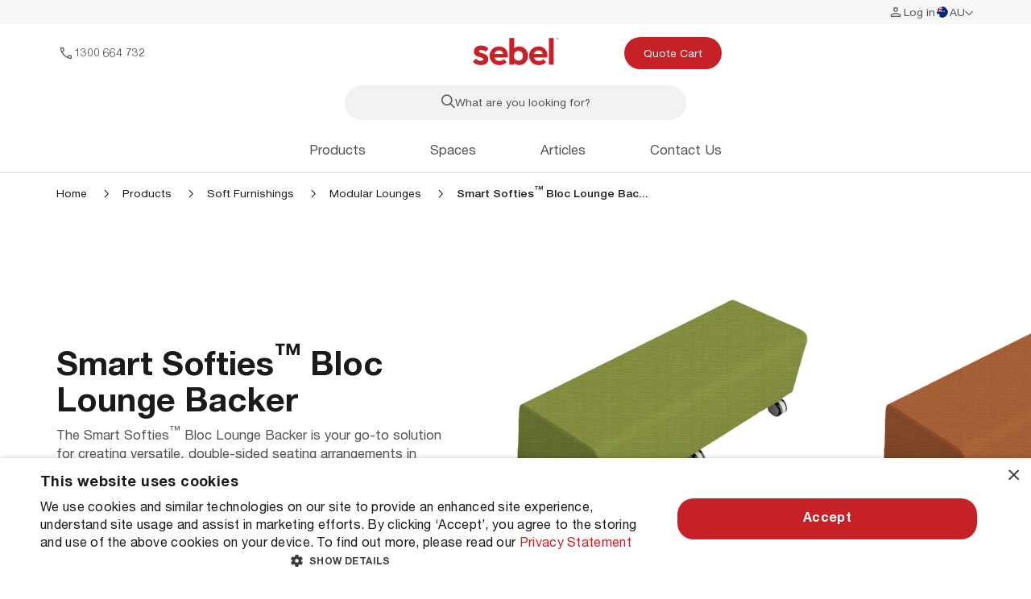

--- FILE ---
content_type: text/html; charset=utf-8
request_url: https://www.sebelfurniture.com/en-au/products/soft-furnishings/modular-sofas/smart-softies-bloc-lounge-backer
body_size: 11796
content:
<!DOCTYPE html>
<html lang="en-AU">
<head>
	<meta charset="utf-8">
	<meta name="viewport" content="width=device-width, initial-scale=1, maximum-scale=1, shrink-to-fit=no">
		<meta http-equiv="content-language" content="en-AU">
	<title>Smart Softies&#x2122; Bloc Lounge Backer | Sebel Furniture </title>
		<meta name="title" content="Smart Softies&#x2122; Bloc Lounge Backer | Sebel Furniture " />
	<meta content="Enhance your seating with the Smart Softies Bloc Lounge Backer. Designed to provide extra support and structure to modular lounge setups, this versatile piece is perfect for classrooms, libraries, and breakout areas, offering both comfort and flexibility in learning spaces." name="description" />
	<meta content="Sebel Furniture Australia, ergonomic seating, classroom desks, school tables, office storage solutions, educational furniture Australia, community furniture, healthcare seating, durable commercial furniture, flexible workspace furniture" name="keywords" />
	
    <link rel="alternate" href="https://www.sebelfurniture.com/en-au/products/soft-furnishings/modular-sofas/smart-softies-bloc-lounge-backer" hreflang="en-AU" />
    <link rel="alternate" href="https://www.sebelfurniture.com/en/products/soft-furnishings/modular-sofas/smart-softies-bloc-lounge-backer" hreflang="en" />
    <link rel="alternate" href="https://www.sebelfurniture.com/en/products/soft-furnishings/modular-sofas/smart-softies-bloc-lounge-backer" hreflang="x-default" />


	<link rel="icon" type="image/x-icon" href="/sebel/assets/favicons/favicon.ico?v=2" sizes="48x48">
<link rel="icon" type="image/png" href="/sebel/assets/favicons/favicon-16x16.png?v=2" sizes="16x16">
<link rel="icon" type="image/png" href="/sebel/assets/favicons/favicon-32x32.png?v=2" sizes="32x32">
<link rel="apple-touch-icon" href="/sebel/assets/favicons/apple-touch-icon.png?v=2" sizes="180x180">
<link rel="icon" type="image/png" href="/sebel/assets/favicons/android-chrome-192x192.png?v=2" sizes="192x192">
<link rel="icon" type="image/png" href="/sebel/assets/favicons/android-chrome-512x512.png?v=2" sizes="512x512">

	<script src="/getmedia/15bfcf87-2080-4479-94e8-bf3aed8a0933/SessionStorageHandling.js"></script>

<!-- Google Tag Manager -->
<script>(function(w,d,s,l,i){w[l]=w[l]||[];w[l].push({'gtm.start':
new Date().getTime(),event:'gtm.js'});var f=d.getElementsByTagName(s)[0],
j=d.createElement(s),dl=l!='dataLayer'?'&l='+l:'';j.async=true;j.src=
'https://www.googletagmanager.com/gtm.js?id='+i+dl;f.parentNode.insertBefore(j,f);
})(window,document,'script','dataLayer','GTM-NMB6SBS');</script>
<!-- End Google Tag Manager -->

<script>

        if (document.querySelectorAll('form.marketingForm')) {    

                const phoneFields = document.querySelectorAll('input[type="tel"]');

                if (phoneFields.length > 0) {

                        for (let i = 0; i < phoneFields.length; i++) {

                                const element = phoneFields[i];

                                element.setAttribute('onkeypress', 'return (event.charCode !=8 && event.charCode ==0 || (event.charCode >= 48 && event.charCode <= 57))');

                        }

                }

        }

</script>

	<meta name="facebook-domain-verification" content="6md04kbepoy1w2mqs7yhr0imztz776" /> 

	<script src="/js/scripts/jquery-3.5.1.min.js?v=2.1"></script>
		<script src="/js/schema/schemaBreadcrumb.js"></script>

		<link href="/sebel/styles/main.css?v=2.1" rel="stylesheet" />
		<link href="/sebel/styles/custom.css?v=2.1" rel="stylesheet" />

	
            <meta property="og:title" content="Smart Softies&#x2122; Bloc Lounge Backer" />
        <meta property="og:description" content="The Smart Softies&#x2122; Bloc Lounge Backer is your go-to solution for creating versatile, double-sided seating arrangements in educational and communal spa..." />
        <meta property="og:image" content="https://www.sebelfurniture.com/media/media/sebel/products2/2024-25%20new%20products/new%20tiles%20w%20icons/aus/tile-ss-blockbacker-mandarin-ausmade.png?ext=.png" />
        <meta property="og:url" content="https://www.sebelfurniture.com/en-au/products/soft-furnishings/modular-sofas/smart-softies-bloc-lounge-backer" />
<link rel="canonical" href="https://www.sebelfurniture.com/en-au/products/soft-furnishings/modular-sofas/smart-softies-bloc-lounge-backer">


	

	<script type="text/javascript" src="/Kentico.Resource/WebAnalytics/Logger.js?Culture=en-AU&amp;HttpStatus=200&amp;Value=0" async></script>

	<script type="text/javascript" src="/Kentico.Resource/Activities/KenticoActivityLogger/Logger.js?pageIdentifier=2430" async></script>

</head>
<body id="main-content">
<!-- Google Tag Manager (noscript) -->
<noscript><iframe src="https://www.googletagmanager.com/ns.html?id=GTM-NMB6SBS"
height="0" width="0" style="display:none;visibility:hidden"></iframe></noscript>
<!-- End Google Tag Manager (noscript) -->

<script type="text/javascript"> 
_linkedin_partner_id = "4293508";
window._linkedin_data_partner_ids = window._linkedin_data_partner_ids || [];
window._linkedin_data_partner_ids.push(_linkedin_partner_id);
</script><script type="text/javascript">
(function(l) {
if (!l){window.lintrk = function(a,b){window.lintrk.q.push([a,b])};
window.lintrk.q=[]}
var s = document.getElementsByTagName("script")[0];
var b = document.createElement("script");
b.type = "text/javascript";b.async = true;
b.src = "https://snap.licdn.com/li.lms-analytics/insight.min.js";
s.parentNode.insertBefore(b, s);})(window.lintrk);
</script>
<noscript>
<img height="1" width="1" style="display:none;" alt="" src="https://px.ads.linkedin.com/collect/?pid=4293508&fmt=gif" />
</noscript>
<!-- Dynamics Marketing -->
<div id="d4dgI_1op9cFn7AbHGHjUlx82CZbsNhHMJ_GvZwt3bCg"></div>
<script src="https://mktdplp102cdn.azureedge.net/public/latest/js/ws-tracking.js?v=1.85.2002"></script>
<script src="https://mktdplp102cdn.azureedge.net/public/latest/js/form-loader.js?v=1.85.2002"></script>
<div class="d365-mkt-config" style="display:none" data-website-id="4dgI_1op9cFn7AbHGHjUlx82CZbsNhHMJ_GvZwt3bCg" data-hostname="2e13fabf050144b299791b0bf3be848d.svc.dynamics.com"></div>
<!-- End Dynamics Marketing -->	
	
		
			
				

<!--<a class="skip-to-content-link para-medium--bold m-0" href="#main-content">
	Skip to content
</a>-->
<header data-ktc-search-exclude class="header header--sebel">
	<div class="header__container">
		<div class="header__wrapper">
					<div class="header__ribbon desktop-only">
						<div class="header__ribbon__container site-container">
							
		<div class="header__ribbon__wrapper header__ribbon__login">
			<a class="header__ribbon__login" href="https://myaccount.sebelfurniture.com/b2b/portal/login">
				<svg xmlns="http://www.w3.org/2000/svg" width="20" height="20" viewBox="0 0 20 20" fill="none">
					<path d="M10 9.74349C9.19792 9.74349 8.51132 9.45793 7.94021 8.88682C7.36896 8.31557 7.08333 7.62891 7.08333 6.82682C7.08333 6.02474 7.36896 5.33814 7.94021 4.76703C8.51132 4.19578 9.19792 3.91016 10 3.91016C10.8021 3.91016 11.4887 4.19578 12.0598 4.76703C12.631 5.33814 12.9167 6.02474 12.9167 6.82682C12.9167 7.62891 12.631 8.31557 12.0598 8.88682C11.4887 9.45793 10.8021 9.74349 10 9.74349ZM3.75 14.8237V14.237C3.75 13.829 3.86083 13.4511 4.0825 13.1033C4.30417 12.7555 4.60042 12.4881 4.97125 12.3012C5.79486 11.8974 6.62576 11.5946 7.46396 11.3927C8.30215 11.1907 9.1475 11.0897 10 11.0897C10.8525 11.0897 11.6978 11.1907 12.536 11.3927C13.3742 11.5946 14.2051 11.8974 15.0287 12.3012C15.3996 12.4881 15.6958 12.7555 15.9175 13.1033C16.1392 13.4511 16.25 13.829 16.25 14.237V14.8237C16.25 15.1751 16.1269 15.474 15.8806 15.7204C15.6344 15.9666 15.3355 16.0897 14.984 16.0897H5.01604C4.66451 16.0897 4.36562 15.9666 4.11937 15.7204C3.87312 15.474 3.75 15.1751 3.75 14.8237ZM5 14.8397H15V14.237C15 14.0683 14.9511 13.912 14.8533 13.7683C14.7556 13.6247 14.6228 13.5074 14.4552 13.4166C13.7372 13.063 13.0051 12.7951 12.259 12.6129C11.5127 12.4308 10.7597 12.3397 10 12.3397C9.24028 12.3397 8.48729 12.4308 7.74104 12.6129C6.99493 12.7951 6.26285 13.063 5.54479 13.4166C5.37715 13.5074 5.24444 13.6247 5.14667 13.7683C5.04889 13.912 5 14.0683 5 14.237V14.8397ZM10 8.49349C10.4583 8.49349 10.8507 8.3303 11.1771 8.00391C11.5035 7.67752 11.6667 7.28516 11.6667 6.82682C11.6667 6.36849 11.5035 5.97613 11.1771 5.64974C10.8507 5.32335 10.4583 5.16016 10 5.16016C9.54167 5.16016 9.14931 5.32335 8.82292 5.64974C8.49653 5.97613 8.33333 6.36849 8.33333 6.82682C8.33333 7.28516 8.49653 7.67752 8.82292 8.00391C9.14931 8.3303 9.54167 8.49349 10 8.49349Z" fill="#54555A" />
				</svg>
				<span class="header__ribbon__dropdown__label">Log in</span>
			</a>
		</div>

							
		<div class="header__ribbon__wrapper header__ribbon__region">
			<button class="header__ribbon__dropdown">
				<img class="header__ribbon__dropdown__region__logo" src="/sebel/assets/images/Australia.svg" alt="Australia Logo" />
				<span class="header__ribbon__dropdown__label">AU</span>
				<i class="header__ribbon__dropdown__arrow fa-regular fa-chevron-down icon-sm"></i>
			</button>
			<div class="header__ribbon__dropdown-menu">
				<div class="header__ribbon__dropdown-menu__wrapper">
					<ul class="header__ribbon__list">
							<li class="header__ribbon__item">
								<button class="header__ribbon__item__btn para-small--bold" data-culture-code="en-au">
									<img class="header__ribbon__region__logo" src="/sebel/assets/images/Australia.svg" alt="Australia Logo" />
									AU
								</button>
							</li>
							<li class="header__ribbon__item">
								<button class="header__ribbon__item__btn para-small--bold" data-culture-code="en-nz">
									<img class="header__ribbon__region__logo" src="/sebel/assets/images/New Zealand.svg" alt="New Zealand Logo" />
									NZ
								</button>
							</li>
							<li class="header__ribbon__item">
								<button class="header__ribbon__item__btn para-small--bold" data-culture-code="en-in">
									<img class="header__ribbon__region__logo" src="/sebel/assets/images/International.svg" alt="International Logo" />
									INT
								</button>
							</li>
					</ul>
				</div>
			</div>
		</div>

						</div>
					</div>
				<div class="header__nav">
					<div class="header__nav__container site-container">
						<div class="header__nav__top">
								<a class="header__nav__hotline desktop-only" href="tel:1300664732">

									<svg xmlns="http://www.w3.org/2000/svg" width="20" height="20" viewBox="0 0 20 20" fill="none">
										<path d="M16.2003 17.0833C14.6299 17.0833 13.0522 16.7182 11.4672 15.9879C9.8823 15.2576 8.42612 14.2275 7.09862 12.8975C5.77126 11.5673 4.74244 10.1111 4.01216 8.52871C3.28189 6.94649 2.91675 5.37017 2.91675 3.79975C2.91675 3.54739 3.00008 3.33711 3.16675 3.16892C3.33341 3.00072 3.54175 2.91663 3.79175 2.91663H6.50967C6.72008 2.91663 6.90571 2.98531 7.06654 3.12267C7.22737 3.25989 7.32967 3.42947 7.37342 3.63142L7.85112 6.08329C7.88418 6.31079 7.87723 6.50628 7.83029 6.66975C7.78321 6.83322 7.69876 6.97052 7.57696 7.08163L5.65237 8.95517C5.9621 9.52239 6.31598 10.059 6.71404 10.565C7.11196 11.0708 7.54279 11.5539 8.00654 12.0143C8.46376 12.4717 8.94987 12.8964 9.46487 13.2885C9.97987 13.6806 10.536 14.0454 11.1332 14.3831L13.0032 12.4968C13.1336 12.3611 13.2915 12.266 13.477 12.2114C13.6622 12.157 13.8548 12.1436 14.0547 12.1714L16.3686 12.6427C16.579 12.6982 16.7508 12.8056 16.8838 12.9648C17.0169 13.1239 17.0834 13.3045 17.0834 13.5064V16.2083C17.0834 16.4583 16.9993 16.6666 16.8311 16.8333C16.6629 17 16.4527 17.0833 16.2003 17.0833ZM5.06091 7.77246L6.54821 6.34934C6.57487 6.32795 6.59223 6.29857 6.60029 6.26121C6.60835 6.22385 6.60703 6.18913 6.59633 6.15704L6.23404 4.29475C6.22335 4.25211 6.20467 4.2201 6.178 4.19871C6.15133 4.17732 6.11661 4.16663 6.07383 4.16663H4.29175C4.25966 4.16663 4.23293 4.17732 4.21154 4.19871C4.19029 4.2201 4.17966 4.24683 4.17966 4.27892C4.2223 4.84836 4.3155 5.42683 4.45925 6.01433C4.60286 6.60197 4.80341 7.18802 5.06091 7.77246ZM12.3109 14.9743C12.8633 15.2318 13.4394 15.4287 14.0392 15.565C14.6392 15.7011 15.1999 15.782 15.7211 15.8077C15.7532 15.8077 15.7799 15.797 15.8013 15.7756C15.8227 15.7542 15.8334 15.7275 15.8334 15.6954V13.9423C15.8334 13.8995 15.8227 13.8648 15.8013 13.8381C15.7799 13.8114 15.7479 13.7927 15.7053 13.782L13.9553 13.4262C13.9232 13.4155 13.8952 13.4142 13.8711 13.4223C13.8471 13.4303 13.8217 13.4477 13.7949 13.4743L12.3109 14.9743Z" fill="#54555A" />
									</svg>
									1300 664 732
								</a>
								<a class="header__nav__logo" href="/en-AU">
									<img class="header__nav__logo__img" src="/media/media/sebel/logos/header-600-x-192-px.png?ext=.png" alt="Sebel Header Logo">
								</a>

							<div class="header__shopping-count-search">
								<div class="header__nav__search-icon">
									<i class=" icon-md fa-regular fa-magnifying-glass"></i>
								</div>
								
		<a class="header__nav__login mobile-only" href="https://myaccount.sebelfurniture.com/b2b/portal/login">
			<svg xmlns="http://www.w3.org/2000/svg" width="24" height="25" viewBox="0 0 24 25" fill="none">
				<path d="M12 12.1923C11.0375 12.1923 10.2136 11.8496 9.52825 11.1643C8.84275 10.4788 8.5 9.65476 8.5 8.69226C8.5 7.72976 8.84275 6.90584 9.52825 6.22051C10.2136 5.53501 11.0375 5.19226 12 5.19226C12.9625 5.19226 13.7864 5.53501 14.4718 6.22051C15.1573 6.90584 15.5 7.72976 15.5 8.69226C15.5 9.65476 15.1573 10.4788 14.4718 11.1643C13.7864 11.8496 12.9625 12.1923 12 12.1923ZM4.5 18.2885V17.5845C4.5 17.0948 4.633 16.6413 4.899 16.224C5.165 15.8067 5.5205 15.4858 5.9655 15.2615C6.95383 14.777 7.95092 14.4136 8.95675 14.1713C9.96258 13.9289 10.977 13.8078 12 13.8078C13.023 13.8078 14.0374 13.9289 15.0433 14.1713C16.0491 14.4136 17.0462 14.777 18.0345 15.2615C18.4795 15.4858 18.835 15.8067 19.101 16.224C19.367 16.6413 19.5 17.0948 19.5 17.5845V18.2885C19.5 18.7102 19.3523 19.0688 19.0568 19.3645C18.7613 19.66 18.4026 19.8078 17.9808 19.8078H6.01925C5.59742 19.8078 5.23875 19.66 4.94325 19.3645C4.64775 19.0688 4.5 18.7102 4.5 18.2885ZM6 18.3078H18V17.5845C18 17.382 17.9413 17.1945 17.824 17.022C17.7067 16.8497 17.5474 16.709 17.3462 16.6C16.4846 16.1757 15.6061 15.8542 14.7107 15.6355C13.8152 15.417 12.9117 15.3078 12 15.3078C11.0883 15.3078 10.1848 15.417 9.28925 15.6355C8.39392 15.8542 7.51542 16.1757 6.65375 16.6C6.45258 16.709 6.29333 16.8497 6.176 17.022C6.05867 17.1945 6 17.382 6 17.5845V18.3078ZM12 10.6923C12.55 10.6923 13.0208 10.4964 13.4125 10.1048C13.8042 9.71309 14 9.24226 14 8.69226C14 8.14226 13.8042 7.67143 13.4125 7.27976C13.0208 6.88809 12.55 6.69226 12 6.69226C11.45 6.69226 10.9792 6.88809 10.5875 7.27976C10.1958 7.67143 10 8.14226 10 8.69226C10 9.24226 10.1958 9.71309 10.5875 10.1048C10.9792 10.4964 11.45 10.6923 12 10.6923Z" fill="#54555A" />
			</svg>
		</a>

								<div class="header__shopping-count">
									<a href="/quote-request" class="button button--primary header__shopping-count__wrapper">
										<span>Quote Cart</span>
										<div class="header__shopping-count__notification js-sebel-shopping-basket"> </div>
									</a>
								</div>
								<button class="header__nav__hamburger-trigger">
									<i class="header__nav__hamburger__icon fa-regular fa-bars"></i>
								</button>
							</div>
						</div>
						<div class="header-nav-logo-menu">
							<button class="header__nav__hamburger">
								<i class="header__nav__hamburger__icon fa-regular fa-bars"></i>
							</button>
							<div class="header__nav__search js-sebel-header-search accordion m-0" data-culture-code="en-AU" data-culture-alias=en-au></div>
							
	<nav class="header__nav__menu">
		<div class="header__nav__menu__container">
			<ul class="header__nav__menu__level-01__list">
					

			<li class="header__nav__menu__level-01__item">
				<span class="header__nav__menu__level-01__item__wrapper">
					<a href="#0" class="header__nav__menu__level-01__link header__nav__menu__level-01__btn nav-link">
						Products
						<i class="header__nav__menu__level-01__btn__arrow-icon fa-regular fa-chevron-right icon-lg"></i>
					</a>
						<div class="header__nav__menu__level-02">
							<div class="header__nav__menu__level-02__wrapper">
								<div class="header__nav__menu__level-02__left">
									<button class="header__nav__menu__level-02__left__btn button button--text-only mobile-only">
										<span class="button__icon__left">
											<i class="header__nav__menu__level-02__left__btn__arrow-icon fa-regular fa-chevron-left icon-md"></i>
										</span>
										Back
									</button>
									<button class="header__nav__menu__btn-detroy button button--text-only">
										<span class="button__icon__left">
											<i class="header__nav__menu__level-02__left__btn__arrow-icon fa-regular fa-close icon-md"></i>
										</span>
									</button>
									<h5 class="header__nav__menu__title">Products</h5>
								</div>
								<div class="header__nav__menu__level-02__right">
									<div class="header__nav__menu__level-02__right__wrapper">
											<div class="header__nav__menu__level-02__accordion accordion">
													<button class="header__nav__menu__level-02__accordion__btn nav-link-img accordion__button">
															<span class="menu-item-img"> <img class="" src="/getmedia/236ec295-2500-43a8-8214-1f303b440a56/Postura_Max_Size2_Slate.png?width=1000&amp;height=1000&amp;ext=.png" alt="Chairs &amp; Stools" /> Chairs &amp; Stools</span>

														<i class="header__nav__menu__level-02__accordion__btn__arrow-icon fa-regular fa-chevron-down icon-lg"></i>
													</button>
													<ul class="header__nav__menu__level-02__list accordion__content accordion__content--closed">
														<li class="header__nav__menu__level-02__item">
															<button class="header__nav__menu__level-02__left__btn button button--text-only mobile-only">
																<span class="button__icon__left">
																	<i class="header__nav__menu__level-02__left__btn__arrow-icon fa-regular fa-chevron-left icon-md"></i>
																</span> Back
															</button>
															<button class="header__nav__menu__btn-detroy button button--text-only">
																<span class="button__icon__left">
																	<i class="header__nav__menu__level-02__left__btn__arrow-icon fa-regular fa-close icon-md"></i>
																</span>
															</button>
															<h5 class="header__nav__menu__title">Chairs &amp; Stools</h5>
														</li>
															<li class="header__nav__menu__level-02__item">
																	<a href="/en-au/products/seating/chairs" class="sub-nav-link nav-link-text"> Chairs</a>
															</li>
															<li class="header__nav__menu__level-02__item">
																	<a href="/en-au/products/seating/stools" class="sub-nav-link nav-link-text"> Stools</a>
															</li>
															<li class="header__nav__menu__level-02__item">
																<a href="/en-au/products/seating/view-all-seating" target="_self" class="header__nav__menu__level-02__left__link button button--text-only"> View all</a>
															</li>
														</ul>

											</div>
											<div class="header__nav__menu__level-02__accordion accordion">
													<button class="header__nav__menu__level-02__accordion__btn nav-link-img accordion__button">
															<span class="menu-item-img"> <img class="" src="/getmedia/539335d4-37be-4c8e-bdda-2946451beefd/Twist-n-Lock-Square-Table-with-Rigid-Edging-11.png?width=1000&amp;height=1000&amp;ext=.png" alt="" /> Tables &amp; Desks</span>

														<i class="header__nav__menu__level-02__accordion__btn__arrow-icon fa-regular fa-chevron-down icon-lg"></i>
													</button>
													<ul class="header__nav__menu__level-02__list accordion__content accordion__content--closed">
														<li class="header__nav__menu__level-02__item">
															<button class="header__nav__menu__level-02__left__btn button button--text-only mobile-only">
																<span class="button__icon__left">
																	<i class="header__nav__menu__level-02__left__btn__arrow-icon fa-regular fa-chevron-left icon-md"></i>
																</span> Back
															</button>
															<button class="header__nav__menu__btn-detroy button button--text-only">
																<span class="button__icon__left">
																	<i class="header__nav__menu__level-02__left__btn__arrow-icon fa-regular fa-close icon-md"></i>
																</span>
															</button>
															<h5 class="header__nav__menu__title">Tables &amp; Desks</h5>
														</li>
															<li class="header__nav__menu__level-02__item">
																	<a href="/en-au/products/tables-desks/desks" class="sub-nav-link nav-link-text"> Desks</a>
															</li>
															<li class="header__nav__menu__level-02__item">
																	<a href="/en-au/products/tables-desks/collaborative-tables" class="sub-nav-link nav-link-text"> Tables</a>
															</li>
															<li class="header__nav__menu__level-02__item">
																	<a href="/en-au/products/tables-desks/height-adjustable-tables" class="sub-nav-link nav-link-text"> Height Adjustable Tables</a>
															</li>
															<li class="header__nav__menu__level-02__item">
																	<a href="/en-au/products/tables-desks/nsw-government-tables" class="sub-nav-link nav-link-text"> NSW Government Tables</a>
															</li>
															<li class="header__nav__menu__level-02__item">
																<a href="/en-au/products/tables-desks/view-all-tables-and-desks" target="_self" class="header__nav__menu__level-02__left__link button button--text-only"> View all</a>
															</li>
														</ul>

											</div>
											<div class="header__nav__menu__level-02__accordion accordion">
													<button class="header__nav__menu__level-02__accordion__btn nav-link-img accordion__button">
															<span class="menu-item-img"> <img class="" src="/getmedia/ccaf55d5-92e7-4ce2-9ce2-859b179b9253/Tile-Storage-B53-12-Trays-Oyster-Grey.jpg?width=300&amp;height=300&amp;ext=.jpg" alt="" /> Storage &amp; Display</span>

														<i class="header__nav__menu__level-02__accordion__btn__arrow-icon fa-regular fa-chevron-down icon-lg"></i>
													</button>
													<ul class="header__nav__menu__level-02__list accordion__content accordion__content--closed">
														<li class="header__nav__menu__level-02__item">
															<button class="header__nav__menu__level-02__left__btn button button--text-only mobile-only">
																<span class="button__icon__left">
																	<i class="header__nav__menu__level-02__left__btn__arrow-icon fa-regular fa-chevron-left icon-md"></i>
																</span> Back
															</button>
															<button class="header__nav__menu__btn-detroy button button--text-only">
																<span class="button__icon__left">
																	<i class="header__nav__menu__level-02__left__btn__arrow-icon fa-regular fa-close icon-md"></i>
																</span>
															</button>
															<h5 class="header__nav__menu__title">Storage &amp; Display</h5>
														</li>
															<li class="header__nav__menu__level-02__item">
																	<a href="/en-au/products/storage-display/bookcases-cabinets" class="sub-nav-link nav-link-text"> Bookcases &amp; Cabinets</a>
															</li>
															<li class="header__nav__menu__level-02__item">
																	<a href="/en-au/products/storage-display/tote-storage" class="sub-nav-link nav-link-text"> Tote Storage</a>
															</li>
															<li class="header__nav__menu__level-02__item">
																	<a href="/en-au/products/storage-display/teaching-stations" class="sub-nav-link nav-link-text"> Teaching Stations</a>
															</li>
															<li class="header__nav__menu__level-02__item">
																<a href="/en-au/products/storage-display/view-all-storage-and-display" target="_self" class="header__nav__menu__level-02__left__link button button--text-only"> View all</a>
															</li>
														</ul>

											</div>
											<div class="header__nav__menu__level-02__accordion accordion">
													<button class="header__nav__menu__level-02__accordion__btn nav-link-img accordion__button">
															<span class="menu-item-img"> <img class="" src="/getmedia/42b0517b-c52a-44d0-bc82-ff485f94a1ee/Curve-Lounge-Low-Back-Olive.png?width=1000&amp;height=1000&amp;ext=.png" alt="" /> Soft Furnishings</span>

														<i class="header__nav__menu__level-02__accordion__btn__arrow-icon fa-regular fa-chevron-down icon-lg"></i>
													</button>
													<ul class="header__nav__menu__level-02__list accordion__content accordion__content--closed">
														<li class="header__nav__menu__level-02__item">
															<button class="header__nav__menu__level-02__left__btn button button--text-only mobile-only">
																<span class="button__icon__left">
																	<i class="header__nav__menu__level-02__left__btn__arrow-icon fa-regular fa-chevron-left icon-md"></i>
																</span> Back
															</button>
															<button class="header__nav__menu__btn-detroy button button--text-only">
																<span class="button__icon__left">
																	<i class="header__nav__menu__level-02__left__btn__arrow-icon fa-regular fa-close icon-md"></i>
																</span>
															</button>
															<h5 class="header__nav__menu__title">Soft Furnishings</h5>
														</li>
															<li class="header__nav__menu__level-02__item">
																	<a href="/en-au/products/soft-furnishings/modular-sofas" class="sub-nav-link nav-link-text"> Modular Lounges</a>
															</li>
															<li class="header__nav__menu__level-02__item">
																	<a href="/en-au/products/soft-furnishings/ottomans" class="sub-nav-link nav-link-text"> Ottomans</a>
															</li>
															<li class="header__nav__menu__level-02__item">
																	<a href="/en-au/products/soft-furnishings/floor-seating" class="sub-nav-link nav-link-text"> Floor Seating</a>
															</li>
															<li class="header__nav__menu__level-02__item">
																<a href="/en-au/products/soft-furnishings/view-all-soft-furnishing" target="_self" class="header__nav__menu__level-02__left__link button button--text-only"> View all</a>
															</li>
														</ul>

											</div>
											<div class="header__nav__menu__level-02__accordion accordion">
													<button class="header__nav__menu__level-02__accordion__btn nav-link-img accordion__button">
															<span class="menu-item-img"> <img class="" src="/getmedia/609328d0-0904-4a41-8861-0682f5eaa344/Hideaway-Hood-Hero-Green.jpg?width=1000&amp;height=1000&amp;ext=.jpg" alt="" /> Student Wellbeing</span>

														<i class="header__nav__menu__level-02__accordion__btn__arrow-icon fa-regular fa-chevron-down icon-lg"></i>
													</button>
													<ul class="header__nav__menu__level-02__list accordion__content accordion__content--closed">
														<li class="header__nav__menu__level-02__item">
															<button class="header__nav__menu__level-02__left__btn button button--text-only mobile-only">
																<span class="button__icon__left">
																	<i class="header__nav__menu__level-02__left__btn__arrow-icon fa-regular fa-chevron-left icon-md"></i>
																</span> Back
															</button>
															<button class="header__nav__menu__btn-detroy button button--text-only">
																<span class="button__icon__left">
																	<i class="header__nav__menu__level-02__left__btn__arrow-icon fa-regular fa-close icon-md"></i>
																</span>
															</button>
															<h5 class="header__nav__menu__title">Student Wellbeing</h5>
														</li>
															<li class="header__nav__menu__level-02__item">
																	<a href="/en-au/products/student-wellbeing/mindfull-collection" class="sub-nav-link nav-link-text"> Mindfull Collection</a>
															</li>
															<li class="header__nav__menu__level-02__item">
																<a href="/en-au/products/student-wellbeing/mindfull-collection" target="_self" class="header__nav__menu__level-02__left__link button button--text-only"> View all</a>
															</li>
														</ul>

											</div>
											<div class="header__nav__menu__level-02__accordion accordion">
														<a href="/en-au/products/fixed-seating/fixed-seating" class="sub-nav-link nav-link-img">
															<span class="menu-item-img"> <img class="" src="/getmedia/3efedc9b-21d0-4ec8-966c-3ca801379246/Viva-Clearcut_600x400.png?width=600&amp;height=400&amp;ext=.png" alt="" /> Fixed &amp; Commercial Seating</span>
														</a>

											</div>
											<div class="header__nav__menu__level-02__accordion accordion">
														<a href="/en-au/products/express-collection/sebel-express-collection" class="sub-nav-link nav-link-img">
															<span class="menu-item-img"> <img class="" src="/getmedia/fb611052-e120-4b26-821b-ae0a7396f54f/Postura-Focus-Stool-Slate-Clear-Glides.jpg?width=400&amp;height=300&amp;ext=.jpg" alt="" /> Express Collection</span>
														</a>

											</div>
									</div>
								</div>

								<a href="/en-au/products" class="header__nav__menu__level-02__left__link button button--text-only">
									View all
								</a>
							</div>
						</div>
				</span>
			</li>

					

			<li class="header__nav__menu__level-01__item">
				<span class="header__nav__menu__level-01__item__wrapper">
					<a href="#0" class="header__nav__menu__level-01__link header__nav__menu__level-01__btn nav-link">
						Spaces
						<i class="header__nav__menu__level-01__btn__arrow-icon fa-regular fa-chevron-right icon-lg"></i>
					</a>
						<div class="header__nav__menu__level-02">
							<div class="header__nav__menu__level-02__wrapper">
								<div class="header__nav__menu__level-02__left">
									<button class="header__nav__menu__level-02__left__btn button button--text-only mobile-only">
										<span class="button__icon__left">
											<i class="header__nav__menu__level-02__left__btn__arrow-icon fa-regular fa-chevron-left icon-md"></i>
										</span>
										Back
									</button>
									<button class="header__nav__menu__btn-detroy button button--text-only">
										<span class="button__icon__left">
											<i class="header__nav__menu__level-02__left__btn__arrow-icon fa-regular fa-close icon-md"></i>
										</span>
									</button>
									<h5 class="header__nav__menu__title">Spaces</h5>
								</div>
								<div class="header__nav__menu__level-02__right">
									<div class="header__nav__menu__level-02__right__wrapper">
											<div class="header__nav__menu__level-02__accordion accordion">
													<button class="header__nav__menu__level-02__accordion__btn  accordion__button">
															<span class="sub-nav-link nav-link-text"> Education</span>

														<i class="header__nav__menu__level-02__accordion__btn__arrow-icon fa-regular fa-chevron-down icon-lg"></i>
													</button>
													<ul class="header__nav__menu__level-02__list accordion__content accordion__content--closed">
														<li class="header__nav__menu__level-02__item">
															<button class="header__nav__menu__level-02__left__btn button button--text-only mobile-only">
																<span class="button__icon__left">
																	<i class="header__nav__menu__level-02__left__btn__arrow-icon fa-regular fa-chevron-left icon-md"></i>
																</span> Back
															</button>
															<button class="header__nav__menu__btn-detroy button button--text-only">
																<span class="button__icon__left">
																	<i class="header__nav__menu__level-02__left__btn__arrow-icon fa-regular fa-close icon-md"></i>
																</span>
															</button>
															<h5 class="header__nav__menu__title">Education</h5>
														</li>
															<li class="header__nav__menu__level-02__item">
																	<a href="/en-au/products/spaces/primary-classrooms" class="sub-nav-link nav-link-img">
																		<span class="menu-item-img"> <img class="" src="/getmedia/7d5e5453-24f0-4b12-8b14-c4eacfe2140c/Primary-School-setting.png?width=800&amp;height=600&amp;ext=.png" alt="Primary School Classroom" /> Primary Classrooms</span>
																	</a>
															</li>
															<li class="header__nav__menu__level-02__item">
																	<a href="/en-au/products/spaces/secondary-classrooms" class="sub-nav-link nav-link-img">
																		<span class="menu-item-img"> <img class="" src="/getmedia/5278fcca-d2db-47ea-822b-6d11db48c964/secondary-carousel-2.png?width=575&amp;height=432&amp;ext=.png" alt="" /> Secondary Classrooms</span>
																	</a>
															</li>
															<li class="header__nav__menu__level-02__item">
																	<a href="/en-au/products/spaces/library-breakout-spaces" class="sub-nav-link nav-link-img">
																		<span class="menu-item-img"> <img class="" src="/getmedia/1e096b5a-0850-4b12-82fb-797f703ad97b/Library-breakout-space-800x600.png?width=800&amp;height=600&amp;ext=.png" alt="" /> Libraries &amp; Breakout Spaces</span>
																	</a>
															</li>
															<li class="header__nav__menu__level-02__item">
																	<a href="/en-au/products/spaces/assembly-exam-halls" class="sub-nav-link nav-link-img">
																		<span class="menu-item-img"> <img class="" src="/getmedia/23c6cba3-abeb-41bf-a321-431eed47a109/card-exam-assembly-hall.png?width=800&amp;height=600&amp;ext=.png" alt="" /> Assembly &amp; Exam Halls</span>
																	</a>
															</li>
															<li class="header__nav__menu__level-02__item">
																	<a href="/en-au/products/spaces/stem-furniture" class="sub-nav-link nav-link-img">
																		<span class="menu-item-img"> <img class="" src="/getmedia/cdac1cff-5255-4c59-a62c-8172201432c1/STEM_featureslice800x600.jpg?width=1000&amp;height=800&amp;ext=.jpg" alt="" /> STEM</span>
																	</a>
															</li>
															<li class="header__nav__menu__level-02__item">
																	<a href="/en-au/products/spaces/admin-staffrooms" class="sub-nav-link nav-link-img">
																		<span class="menu-item-img"> <img class="" src="/getmedia/4ca5351b-ca62-45b9-b8e4-705d27cd17ca/South-Rocks-SS-9286-1-1_1.jpg?width=5760&amp;height=3840&amp;ext=.jpg" alt="" /> Administration &amp; Staffrooms</span>
																	</a>
															</li>
															<li class="header__nav__menu__level-02__item">
																<a href="/en-au/spaces/education" target="_self" class="header__nav__menu__level-02__left__link button button--text-only"> View all</a>
															</li>
														</ul>

											</div>
											<div class="header__nav__menu__level-02__accordion accordion">
													<button class="header__nav__menu__level-02__accordion__btn  accordion__button">
															<span class="sub-nav-link nav-link-text"> Commercial</span>

														<i class="header__nav__menu__level-02__accordion__btn__arrow-icon fa-regular fa-chevron-down icon-lg"></i>
													</button>
													<ul class="header__nav__menu__level-02__list accordion__content accordion__content--closed">
														<li class="header__nav__menu__level-02__item">
															<button class="header__nav__menu__level-02__left__btn button button--text-only mobile-only">
																<span class="button__icon__left">
																	<i class="header__nav__menu__level-02__left__btn__arrow-icon fa-regular fa-chevron-left icon-md"></i>
																</span> Back
															</button>
															<button class="header__nav__menu__btn-detroy button button--text-only">
																<span class="button__icon__left">
																	<i class="header__nav__menu__level-02__left__btn__arrow-icon fa-regular fa-close icon-md"></i>
																</span>
															</button>
															<h5 class="header__nav__menu__title">Commercial</h5>
														</li>
															<li class="header__nav__menu__level-02__item">
																	<a href="/en-au/products/spaces/community-council" class="sub-nav-link nav-link-img">
																		<span class="menu-item-img"> <img class="" src="/getmedia/ef928c1c-59fe-45da-8154-13a9777d058c/Lumba-Carousel-3.png?width=575&amp;height=432&amp;ext=.png" alt="" /> Community &amp; Council Venues</span>
																	</a>
															</li>
															<li class="header__nav__menu__level-02__item">
																	<a href="/en-au/products/spaces/waiting-areas" class="sub-nav-link nav-link-img">
																		<span class="menu-item-img"> <img class="" src="/getmedia/6cfb31f0-6fb7-4b3a-9659-c88118d71e88/Lumba-Carousel-4.png?width=575&amp;height=432&amp;ext=.png" alt="" /> Waiting Areas</span>
																	</a>
															</li>
															<li class="header__nav__menu__level-02__item">
																	<a href="/en-au/products/fixed-seating/fixed-seating" class="sub-nav-link nav-link-img">
																		<span class="menu-item-img"> <img class="" src="/getmedia/2a400c8a-33e8-423f-993c-f29479c049b5/card-fixed-seating.png?width=800&amp;height=600&amp;ext=.png" alt="" /> Fixed Seating</span>
																	</a>
															</li>
															<li class="header__nav__menu__level-02__item">
																<a href="/en-au/spaces/commercial" target="_self" class="header__nav__menu__level-02__left__link button button--text-only"> View all</a>
															</li>
														</ul>

											</div>
									</div>
								</div>

								<a href="/en-au/spaces" class="header__nav__menu__level-02__left__link button button--text-only">
									View all
								</a>
							</div>
						</div>
				</span>
			</li>

					

			<li class="header__nav__menu__level-01__item">
				<a href="/en-au/whats-new" class="header__nav__menu__level-01__link header__nav__menu__level-01__btn nav-link">
					Articles
				</a>
			</li>

					

			<li class="header__nav__menu__level-01__item">
				<a href="/en-au/contact-us" class="header__nav__menu__level-01__link header__nav__menu__level-01__btn nav-link">
					Contact Us
				</a>
			</li>

				<li class="header__ribbon mobile-only">
					<div class="header__ribbon__container">
							<a class="header__nav__hotline mobile-only" href="tel:1300664732">
								<svg xmlns="http://www.w3.org/2000/svg" width="20" height="20" viewBox="0 0 20 20" fill="none">
									<path d="M16.2003 17.0833C14.6299 17.0833 13.0522 16.7182 11.4672 15.9879C9.8823 15.2576 8.42612 14.2275 7.09862 12.8975C5.77126 11.5673 4.74244 10.1111 4.01216 8.52871C3.28189 6.94649 2.91675 5.37017 2.91675 3.79975C2.91675 3.54739 3.00008 3.33711 3.16675 3.16892C3.33341 3.00072 3.54175 2.91663 3.79175 2.91663H6.50967C6.72008 2.91663 6.90571 2.98531 7.06654 3.12267C7.22737 3.25989 7.32967 3.42947 7.37342 3.63142L7.85112 6.08329C7.88418 6.31079 7.87723 6.50628 7.83029 6.66975C7.78321 6.83322 7.69876 6.97052 7.57696 7.08163L5.65237 8.95517C5.9621 9.52239 6.31598 10.059 6.71404 10.565C7.11196 11.0708 7.54279 11.5539 8.00654 12.0143C8.46376 12.4717 8.94987 12.8964 9.46487 13.2885C9.97987 13.6806 10.536 14.0454 11.1332 14.3831L13.0032 12.4968C13.1336 12.3611 13.2915 12.266 13.477 12.2114C13.6622 12.157 13.8548 12.1436 14.0547 12.1714L16.3686 12.6427C16.579 12.6982 16.7508 12.8056 16.8838 12.9648C17.0169 13.1239 17.0834 13.3045 17.0834 13.5064V16.2083C17.0834 16.4583 16.9993 16.6666 16.8311 16.8333C16.6629 17 16.4527 17.0833 16.2003 17.0833ZM5.06091 7.77246L6.54821 6.34934C6.57487 6.32795 6.59223 6.29857 6.60029 6.26121C6.60835 6.22385 6.60703 6.18913 6.59633 6.15704L6.23404 4.29475C6.22335 4.25211 6.20467 4.2201 6.178 4.19871C6.15133 4.17732 6.11661 4.16663 6.07383 4.16663H4.29175C4.25966 4.16663 4.23293 4.17732 4.21154 4.19871C4.19029 4.2201 4.17966 4.24683 4.17966 4.27892C4.2223 4.84836 4.3155 5.42683 4.45925 6.01433C4.60286 6.60197 4.80341 7.18802 5.06091 7.77246ZM12.3109 14.9743C12.8633 15.2318 13.4394 15.4287 14.0392 15.565C14.6392 15.7011 15.1999 15.782 15.7211 15.8077C15.7532 15.8077 15.7799 15.797 15.8013 15.7756C15.8227 15.7542 15.8334 15.7275 15.8334 15.6954V13.9423C15.8334 13.8995 15.8227 13.8648 15.8013 13.8381C15.7799 13.8114 15.7479 13.7927 15.7053 13.782L13.9553 13.4262C13.9232 13.4155 13.8952 13.4142 13.8711 13.4223C13.8471 13.4303 13.8217 13.4477 13.7949 13.4743L12.3109 14.9743Z" fill="#54555A" />
								</svg>
								1300 664 732
							</a>
						
		<div class="header__ribbon__wrapper header__ribbon__region">
			<button class="header__ribbon__dropdown">
				<img class="header__ribbon__dropdown__region__logo" src="/sebel/assets/images/Australia.svg" alt="Australia Logo" />
				<span class="header__ribbon__dropdown__label">AU</span>
				<i class="header__ribbon__dropdown__arrow fa-regular fa-chevron-down icon-sm"></i>
			</button>
			<div class="header__ribbon__dropdown-menu">
				<div class="header__ribbon__dropdown-menu__wrapper">
					<ul class="header__ribbon__list">
							<li class="header__ribbon__item">
								<button class="header__ribbon__item__btn para-small--bold" data-culture-code="en-au">
									<img class="header__ribbon__region__logo" src="/sebel/assets/images/Australia.svg" alt="Australia Logo" />
									AU
								</button>
							</li>
							<li class="header__ribbon__item">
								<button class="header__ribbon__item__btn para-small--bold" data-culture-code="en-nz">
									<img class="header__ribbon__region__logo" src="/sebel/assets/images/New Zealand.svg" alt="New Zealand Logo" />
									NZ
								</button>
							</li>
							<li class="header__ribbon__item">
								<button class="header__ribbon__item__btn para-small--bold" data-culture-code="en-in">
									<img class="header__ribbon__region__logo" src="/sebel/assets/images/International.svg" alt="International Logo" />
									INT
								</button>
							</li>
					</ul>
				</div>
			</div>
		</div>

					</div>
				</li>
			</ul>	
		</div>
	</nav>

						</div>
					</div>
				</div>

		</div>
	</div>
</header>
			

				

    <nav aria-label="Breadcrumb" class="breadcrumb  breadcrumb--light">
        <div class="breadcrumb__container site-container">
            <ol class="breadcrumb__list p-0 m-0">
                        <li class="breadcrumb__item">
                            <a href="/en-au" class="breadcrumb__link para-small">
                                Home
                                <span class="breadcrumb__link__arrow">
                                    <i class="breadcrumb__link__arrow-icon icon-sm fa-regular fa-chevron-right"></i>
                                </span>
                            </a>
                        </li>
                        <li class="breadcrumb__item">
                            <a href="/en-au/products" class="breadcrumb__link para-small">
                                Products
                                <span class="breadcrumb__link__arrow">
                                    <i class="breadcrumb__link__arrow-icon icon-sm fa-regular fa-chevron-right"></i>
                                </span>
                            </a>
                        </li>
                        <li class="breadcrumb__item">
                            <a href="/en-au/products/soft-furnishings" class="breadcrumb__link para-small">
                                Soft Furnishings
                                <span class="breadcrumb__link__arrow">
                                    <i class="breadcrumb__link__arrow-icon icon-sm fa-regular fa-chevron-right"></i>
                                </span>
                            </a>
                        </li>
                        <li class="breadcrumb__item">
                            <a href="/en-au/products/soft-furnishings/modular-sofas" class="breadcrumb__link para-small">
                                Modular Lounges
                                <span class="breadcrumb__link__arrow">
                                    <i class="breadcrumb__link__arrow-icon icon-sm fa-regular fa-chevron-right"></i>
                                </span>
                            </a>
                        </li>
                        <li class="breadcrumb__item">
                            <span class="breadcrumb__link para-small--bold">
                                Smart Softies<sup class='sup-tm'>™</sup> Bloc Lounge Bac...
                            </span>
                        </li>
            </ol>
        </div>
    </nav>




<div class="product-header">
    <div class="product-header__wrapper">
        <div class="product-header__container">
            <div class="product-header__content">
                <div class="product-header__content__wrapper">
                    <h3 class="product-header__heading">Smart Softies<sup class='sup-tm'>™</sup> Bloc Lounge Backer</h3>
                    <p class="product-header__description m-0">
                        The Smart Softies<sup class='sup-tm'>™</sup> Bloc Lounge Backer is your go-to solution for creating versatile, double-sided seating arrangements in educational and communal spaces. Designed to pair seamlessly with the Bloc Lounges, this modular piece transforms open areas into functional zones for collaboration, relaxation, or focused work.
                    </p>
                </div>
            </div>
                <div class="product-header__carousel">
                    <div class="slider-controls">
                        <div class="slider-controls__wrapper">
                            <button class="slick-prev" aria-label="Previous" type="button">
                                <i class="fa-regular fa-arrow-left icon-md"></i>
                            </button>
                            <button class="slick-next" aria-label="Next" type="button">
                                <i class="fa-regular  fa-arrow-right  icon-md"></i>
                            </button>
                        </div>
                    </div>
                    <ul class="product-header__carousel__list js-card-carousel m-0 p-0">
                            <li class="product-header__carousel__item">
                                <div class="product-card">
                                    <div class="product-card__wrapper">
                                        <div class="product-card__img">
                                            <img src="/media/media/sebel/products/variants/smart%20softies%20bloc%20lounge%20backer/backer-1200-austex-verde.png?ext=.png" alt="Carousel item 1">
                                        </div>
                                    </div>
                                </div>
                            </li>
                            <li class="product-header__carousel__item">
                                <div class="product-card">
                                    <div class="product-card__wrapper">
                                        <div class="product-card__img">
                                            <img src="/media/media/sebel/products/variants/smart%20softies%20bloc%20lounge%20backer/backer-1200-austex-mandarin.png?ext=.png" alt="Carousel item 2">
                                        </div>
                                    </div>
                                </div>
                            </li>
                            <li class="product-header__carousel__item">
                                <div class="product-card">
                                    <div class="product-card__wrapper">
                                        <div class="product-card__img">
                                            <img src="/media/media/sebel/products/variants/smart%20softies%20bloc%20lounge%20backer/backer-1200-innova-spring-bud.png?ext=.png" alt="Carousel item 3">
                                        </div>
                                    </div>
                                </div>
                            </li>
                            <li class="product-header__carousel__item">
                                <div class="product-card">
                                    <div class="product-card__wrapper">
                                        <div class="product-card__img">
                                            <img src="/media/media/sebel/products/variants/smart%20softies%20bloc%20lounge%20backer/backer-1800-innova-blue-lagoon.png?ext=.png" alt="Carousel item 4">
                                        </div>
                                    </div>
                                </div>
                            </li>
                            <li class="product-header__carousel__item">
                                <div class="product-card">
                                    <div class="product-card__wrapper">
                                        <div class="product-card__img">
                                            <img src="/media/media/sebel/products/variants/smart%20softies%20bloc%20lounge%20backer/backer-1800-innova-oriental-lily.png?ext=.png" alt="Carousel item 5">
                                        </div>
                                    </div>
                                </div>
                            </li>
                            <li class="product-header__carousel__item">
                                <div class="product-card">
                                    <div class="product-card__wrapper">
                                        <div class="product-card__img">
                                            <img src="/media/media/sebel/products/variants/smart%20softies%20bloc%20lounge%20backer/backer-1200-warwick-teal.png?ext=.png" alt="Carousel item 6">
                                        </div>
                                    </div>
                                </div>
                            </li>
                            <li class="product-header__carousel__item">
                                <div class="product-card">
                                    <div class="product-card__wrapper">
                                        <div class="product-card__img">
                                            <img src="/media/media/sebel/products/variants/smart%20softies%20bloc%20lounge%20backer/backer-1200-innova-fijian-sunset.png?ext=.png" alt="Carousel item 7">
                                        </div>
                                    </div>
                                </div>
                            </li>
                    </ul>
                </div>
        </div>
    </div>
</div>
<div class="related-link site-container">
        <div class="rte js-slide-toggle">
            <h4>Double the Seating, Double the Flexibility</h4>
                <p>
                    Whether you're setting up a library nook, a hallway waiting area, or a breakout space, the Bloc Lounge Backer offers the adaptability you need. Crafted with Sebel's patented Eco-struts made from 100% recycled polypropylene, the Bloc Lounge Backer is both sturdy and lightweight. Its angled backrest provides ergonomic support, while the dual-density foam padding ensures lasting comfort. 
                </p>
                <div class="rte__hidden js-slide-toggle-hidden">
                    <p>
                        The base heel relief minimises scuffing, and heavy-duty castors with rear locking brakes allow for easy reconfiguration of your space. Available in two widths—1200mm and 1800mm—and with options for no back, low back, or high back, this Australian-made piece comes with a 10-year structural warranty, reflecting its quality and longevity.
                    </p>
                </div>
                <button class="js-slide-toggle-btn">
                    <span class="js-slide-toggle-text" data-moreText="Read More" data-lessText="Read Less">Read More</span>
                    <i class="fa-regular fa-plus rte__icon"></i>
                </button>
        </div>
</div>

<div class="js-sebel-product-configurator"
     data-node-id="2255"
     data-product-name="Smart Softies&#x2122; Bloc Lounge Backer"
     data-image="/media/media/sebel/products2/2024-25%20new%20products/new%20tiles%20w%20icons/aus/tile-ss-blockbacker-mandarin-ausmade.png?ext=.png"
     data-size-guide-link=""
     data-certificates="[{&quot;id&quot;:&quot;d095c0b4-40a0-40be-bd9d-172203220b44&quot;,&quot;image&quot;:&quot;https://reserouatblob.blob.core.windows.net/media/media/sebel/logos/australian-made.png?ext=.png&quot;,&quot;title&quot;:&quot;Australian Made&quot;}]"
     data-culture-code="en-au">
</div>

    <div class="accordion-widget accordion-widget--bg-grey">
        <div class="accordion-widget__wrapper">
            <div class="accordion-widget__container site-container">
                <div class="accordion-widget__top">
                    <h5 class="accordion-widget__heading">Technical details</h5>
                        <p class="accordion-widget__desc">
                            <p>Warranty: 10 years structural warranty</p>
                        </p>
                </div>
                <div class="accordion-widget__bottom">
                        <section class="accordion">
                            <h5 class="accordion__heading">
                                <button type="button" aria-controls="accordion-content-1" class="accordion__button" aria-expanded="true" id="accordion-title-1">
                                    <i class="accordion__button-icon icon-md fa-regular fa-chevron-down"></i>
                                    Features and benefits
                                </button>
                            </h5>
                            <div id="accordion-content-1" role="region" aria-labelledby="accordion-title-1"
                         class="accordion__content accordion__content--closed">
                                <div class="accordion__content__wrapper">
                                    &bull; Proudly Australian Made.<br />
<br />
&bull; Available in two widths; 1200mm or 1800mm.<br />
<br />
&bull; Available with no back, low back or high back.<br />
<br />
&bull; Smart Softies&trade; Bloc Backer can also be paired with Smart Softies&trade; Bloc Lounges to provide double-sided seating solutions.<br />
<br />
&bull; Structure is built with Sebel patented Eco-struts made from 100% recycled polypropylene and manufactured in Australia, creating sturdy yet light-weight ottomans.<br />
<br />
&bull; Base heel relief for a sleeker look and less scuffing.<br />
<br />
&bull; Angled backrest for greater comfort, superior ergonomics and support.<br />
<br />
&bull; Completed with high quality dual-density foam padding, CNC cut timber panels, strong Eco-Struts and heavy-duty castors.<br />
<br />
&bull; Easily configure into numerous collaborative and individual settings with heavy-duty castors with rear locking brakes for easy placement.<br />
<br />
&bull;&nbsp;<strong>Intellectual Property Notice</strong><br />
<em>Sebel is an authorised user&nbsp;of registered and/or pending Design, Patent and/or Trademark rights relating to this product.</em>&nbsp;<em><a href="/en-au/intellectual-property-notice">Click here</a>&nbsp;to learn more.&nbsp;</em><br />
&nbsp;
                                </div>
                            </div>
                        </section>
                        <section class="accordion">
                            <h5 class="accordion__heading">
                                <button type="button" aria-controls="accordion-content-2" class="accordion__button" aria-expanded="true" id="accordion-title-2">
                                    <i class="accordion__button-icon icon-md fa-regular fa-chevron-down"></i>
                                    Downloads
                                </button>
                            </h5>
                            <div id="accordion-content-2" role="region" aria-labelledby="accordion-title-2"
                         class="accordion__content accordion__content--closed">
                                <div class="accordion__content__wrapper">
                                    <div class="document-download document-download--single-card">
                                        <div class="document-download__wrapper site-container">
                                            <div class="document-download__card">
                                                    <a download href="/getmedia/2b3cdb77-de81-4912-8ed0-235da2be6bbc/SS-Bloc-Ottoman-Backer-Data-Sheet.pdf?ext=.pdf" class="document-download__card__wrapper">
                                                        <div class="document-download__card__title">
                                                            <h6 class="document-download__card__title__text">Smart Softies Bloc Backer Data Sheet</h6>
                                                        </div>
                                                        <div class="document-download__card__doc-type">
                                                            <span>
                                                                <i class="fa-solid fa-file-pdf icon-md"></i>
                                                            </span>
                                                            <span>1004 KB .pdf file</span>
                                                        </div>
                                                        <div class="document-download__card__button">
                                                            <span class="button button--text-only">
                                                                Download
                                                                <span class="button__icon__right">
                                                                    <i class="fa-regular fa-arrow-down icon-md"></i>
                                                                </span>
                                                            </span>
                                                        </div>
                                                    </a>
                                            </div>
                                        </div>
                                    </div>
                                </div>
                            </div>
                        </section>
                        <section class="accordion">
                            <h5 class="accordion__heading">
                                <button type="button" aria-controls="accordion-content-3" class="accordion__button" aria-expanded="true" id="accordion-title-3">
                                    <i class="accordion__button-icon icon-md fa-regular fa-chevron-down"></i>
                                    Dimensions
                                </button>
                            </h5>
                            <div id="accordion-content-3" role="region" aria-labelledby="accordion-title-3"
                         class="accordion__content accordion__content--closed">
                                <div class="accordion__content__wrapper">
                                    <table align="left" border="0" cellpadding="4" cellspacing="1" style="width:500px;">
	<tbody>
		<tr>
			<td>
			<p><strong>Width</strong></p>
			</td>
			<td>
			<p><strong>Seat Depth</strong></p>
			</td>
			<td>
			<p><strong>Overall Depth</strong></p>
			</td>
			<td>
			<p><strong>Seat Height</strong></p>
			</td>
		</tr>
		<tr>
			<td>
			<p>1200mm<br />
			1800mm</p>
			</td>
			<td>
			<p>450mm</p>
			</td>
			<td>
			<p>500mm</p>
			</td>
			<td>
			<p>430mm</p>
			</td>
		</tr>
	</tbody>
</table>

                                </div>
                            </div>
                        </section>
                </div>
            </div>
        </div>
    </div>

		
			
				
<footer data-ktc-search-exclude role="Footer" class="footer ">
    <div class="footer__container site-container">
        <div class="footer__wrapper">
            <div class="footer__nav">
                    <div class="footer__nav__logo">
                        <a href="/en-au">
                            <img class="footer__nav__logo__img" src="/media/media/sebel/logos/footer-600-x-192-px.png?ext=.png" alt="Sebel Footer Logo">
                        </a>
                    </div>
                <div class="footer__nav__quick-link">
                    <div class="footer__nav__quick-link__wrapper">
                            <ul class="footer__nav__quick-link__list">
                                    <li class="footer__nav__quick-link__item">
                                        <a href="/en-au/contact-us" target="_self" class="para-small--bold">Contact Us</a>
                                    </li>
                                    <li class="footer__nav__quick-link__item">
                                        <a href="/en-au/customer-care/faqs" target="_self" class="para-small--bold">FAQs</a>
                                    </li>
                                    <li class="footer__nav__quick-link__item">
                                        <a href="/en-au/customer-care/testing-certifications" target="_self" class="para-small--bold">Testing &amp; Certifications</a>
                                    </li>
                                    <li class="footer__nav__quick-link__item">
                                        <a href="/en-au/our-policies" target="_self" class="para-small--bold">Our Policies</a>
                                    </li>
                            </ul>
                            <ul class="footer__nav__quick-link__list">
                                    <li class="footer__nav__quick-link__item">
                                        <a href="/en-au/customer-care" target="_self" class="para-small--bold">Customer Care</a>
                                    </li>
                                    <li class="footer__nav__quick-link__item">
                                        <a href="/en-au/about-us" target="_self" class="para-small--bold">About Us</a>
                                    </li>
                                    <li class="footer__nav__quick-link__item">
                                        <a href="/en-au/products" target="_self" class="para-small--bold">Products</a>
                                    </li>
                                    <li class="footer__nav__quick-link__item">
                                        <a href="/en-au/spaces" target="_self" class="para-small--bold">Spaces</a>
                                    </li>
                            </ul>
                    </div>
                    <div class="footer__nav__address">
                        <h6>Contact our Head Office</h6>

<p>ABN: 55 621 106 312<br />
48 Airds Rd, Minto NSW<br />
2566, Australia<br />
<br />
<a href="/cdn-cgi/l/email-protection#1360727f766053607671767f7566617d7a676661763d707c7e2c606671797670672e54767d7661727f362123567d62667a616a"><span class="__cf_email__" data-cfemail="6417050801172417010601080211160a0d101116014a070b09">[email&#160;protected]</span></a><br />
1300 664 732<br />
(02) 9780 2222</p>

                    </div>
                </div>
                    <div class="footer__nav__back-to-top">
                        <button class="footer__nav__back-to-top__btn footer__button-scroll">
                            <span class="m-0 para-small--bold">Back to top</span>
                            <svg class="footer__nav__back-to-top__arrow" viewBox="0 0 45 45"
                             xmlns="http://www.w3.org/2000/svg"
                             xmlns:xlink="http://www.w3.org/1999/xlink"
                             focusable="false">
                                <use xlink:href="/sebel/assets/icons/spritemap.svg#arrow-top"></use>
                            </svg>
                        </button>
                    </div>
            </div>
            <div class="footer__bottom__wrapper">
                <div class="footer__bottom__links">
                    <div class="footer__bottom__links__wrapper">
                        <p class="footer__bottom__links__copy-right para-small">&#xA9; Copyright 2026</p>
                            <ul class="footer__bottom__links__list">
                                    <li class="footer__bottom__links__item">
                                        <a href="/en-au/our-policies" target="_self" class="para-small">All Policies</a>
                                    </li>
                                    <li class="footer__bottom__links__item">
                                        <a href="/en-au/terms-and-conditions-of-sale" target="_self" class="para-small">Terms &amp; Conditions</a>
                                    </li>
                                    <li class="footer__bottom__links__item">
                                        <a href="/en-au/privacy-policy" target="_self" class="para-small">Privacy Policy</a>
                                    </li>
                            </ul>
                    </div>
                    <div class="footer__bottom__icons">
                        <ul class="footer__bottom__icons__list">
                                <li class="footer__bottom__icons__item">
                                    <a href="https://www.linkedin.com/company/sebel-furniture/" target="_blank">
                                        <svg class="footer__bottom__icons__img" viewBox="0 0 16 32"
                                         xmlns="http://www.w3.org/2000/svg"
                                         xmlns:xlink="http://www.w3.org/1999/xlink"
                                         focusable="false">
                                            <use xlink:href="/sebel/assets/icons/spritemap.svg#linkedin"></use>
                                        </svg>
                                    </a>
                                </li>
                                <li class="footer__bottom__icons__item">
                                    <a href="https://www.facebook.com/sebelproducts" target="_blank">
                                        <svg class="footer__bottom__icons__img" viewBox="0 0 16 32"
                                         xmlns="http://www.w3.org/2000/svg"
                                         xmlns:xlink="http://www.w3.org/1999/xlink"
                                         focusable="false">
                                            <use xlink:href="/sebel/assets/icons/spritemap.svg#facebook"></use>
                                        </svg>
                                    </a>
                                </li>
                                <li class="footer__bottom__icons__item">
                                    <a href="https://www.instagram.com/sebelfurniture/" target="_blank">
                                        <svg class="footer__bottom__icons__img" viewBox="0 0 16 32"
                                         xmlns="http://www.w3.org/2000/svg"
                                         xmlns:xlink="http://www.w3.org/1999/xlink"
                                         focusable="false">
                                            <use xlink:href="/sebel/assets/icons/spritemap.svg#instagram"></use>
                                        </svg>
                                    </a>
                                </li>
                        </ul>
                    </div>
                </div>
            </div>
        </div>
    </div>
</footer>
			
		

		
	<script data-cfasync="false" src="/cdn-cgi/scripts/5c5dd728/cloudflare-static/email-decode.min.js"></script><script data-config-id="endpoints" type="application/json">
		{
			"products": "/api/products/get",
			"productSubCategory": "/api/products/getByProductSubCategory",
			"productFilters": "/api/products/filters/get",
			"people": "/api/people/get",
			"headerSearch": "/api/search/header/get",
			"search": "/api/search/get",
			"articles": "/api/articles/get",
			"articleFilters": "/api/articles/filters/get",
			"productVariantsAvailableOptions": "/api/products/variants/availableOptions/getByParentProduct",
			"productVariantsForParentProduct": "/api/products/variants/getByParentProduct",
			"productVariants": "/api/products/variants/get",
			"productGalleryForParentProduct": "/api/products/gallery/getByParentProduct",
			"logActivities": "/api/activity/logCustomActivity",
			"brand": "/api/products/getByBrand"
		}
	</script>

		<script src="/sebel/js/vendors.js?v=2.1"></script>
		<script src="/sebel/js/react.js?v=2.1"></script>
		<script src="/sebel/js/main.js?v=2.1"></script>

	<!-- Includes the jQuery Validator for MVC-->
	<script src="/js/bundles/jqueryval.min.js?v=2.1"></script>

	
	
		<script src="/js/scripts/updatableFormHelper.min.js?v=2.1"></script>
		<script src="/js/scripts/inputmask.min.js?v=2.1"></script>
	

	
<script defer src="https://static.cloudflareinsights.com/beacon.min.js/vcd15cbe7772f49c399c6a5babf22c1241717689176015" integrity="sha512-ZpsOmlRQV6y907TI0dKBHq9Md29nnaEIPlkf84rnaERnq6zvWvPUqr2ft8M1aS28oN72PdrCzSjY4U6VaAw1EQ==" data-cf-beacon='{"version":"2024.11.0","token":"45bd9cf8c79848c896d699d6721c5d18","r":1,"server_timing":{"name":{"cfCacheStatus":true,"cfEdge":true,"cfExtPri":true,"cfL4":true,"cfOrigin":true,"cfSpeedBrain":true},"location_startswith":null}}' crossorigin="anonymous"></script>
</body>
</html>

--- FILE ---
content_type: text/css
request_url: https://www.sebelfurniture.com/sebel/styles/main.css?v=2.1
body_size: 125604
content:
.fade-in:nth-child(1){animation:fadeIn 0s ease-in}.fade-in:nth-child(2){animation:fadeIn 0.05s ease-in}.fade-in:nth-child(3){animation:fadeIn 0.1s ease-in}.fade-in:nth-child(4){animation:fadeIn 0.15s ease-in}.fade-in:nth-child(5){animation:fadeIn 0.2s ease-in}.fade-in:nth-child(6){animation:fadeIn 0.25s ease-in}.fade-in:nth-child(7){animation:fadeIn 0.3s ease-in}.fade-in:nth-child(8){animation:fadeIn 0.35s ease-in}.fade-in:nth-child(9){animation:fadeIn 0.4s ease-in}.fade-in:nth-child(10){animation:fadeIn 0.45s ease-in}.fade-in:nth-child(11){animation:fadeIn 0.5s ease-in}.fade-in:nth-child(12){animation:fadeIn 0.55s ease-in}.fade-in:nth-child(13){animation:fadeIn 0.6s ease-in}.fade-in:nth-child(14){animation:fadeIn 0.65s ease-in}.fade-in:nth-child(15){animation:fadeIn 0.7s ease-in}.fade-in:nth-child(16){animation:fadeIn 0.75s ease-in}.fade-in:nth-child(17){animation:fadeIn 0.8s ease-in}.fade-in:nth-child(18){animation:fadeIn 0.85s ease-in}.fade-in:nth-child(19){animation:fadeIn 0.9s ease-in}.fade-in:nth-child(20){animation:fadeIn 0.95s ease-in}.fade-in:nth-child(21){animation:fadeIn 1s ease-in}.fade-in:nth-child(22){animation:fadeIn 1.05s ease-in}.fade-in:nth-child(23){animation:fadeIn 1.1s ease-in}.fade-in:nth-child(24){animation:fadeIn 1.15s ease-in}.fade-in:nth-child(25){animation:fadeIn 1.2s ease-in}.fade-in:nth-child(26){animation:fadeIn 1.25s ease-in}.fade-in:nth-child(27){animation:fadeIn 1.3s ease-in}.fade-in:nth-child(28){animation:fadeIn 1.35s ease-in}.fade-in:nth-child(29){animation:fadeIn 1.4s ease-in}.fade-in:nth-child(30){animation:fadeIn 1.45s ease-in}.fade-in:nth-child(31){animation:fadeIn 1.5s ease-in}.fade-in:nth-child(32){animation:fadeIn 1.55s ease-in}.fade-in:nth-child(33){animation:fadeIn 1.6s ease-in}.fade-in:nth-child(34){animation:fadeIn 1.65s ease-in}.fade-in:nth-child(35){animation:fadeIn 1.7s ease-in}.fade-in:nth-child(36){animation:fadeIn 1.75s ease-in}.fade-in:nth-child(37){animation:fadeIn 1.8s ease-in}.fade-in:nth-child(38){animation:fadeIn 1.85s ease-in}.fade-in:nth-child(39){animation:fadeIn 1.9s ease-in}.fade-in:nth-child(40){animation:fadeIn 1.95s ease-in}.fade-in:nth-child(41){animation:fadeIn 2s ease-in}.fade-in:nth-child(42){animation:fadeIn 2.05s ease-in}.fade-in:nth-child(43){animation:fadeIn 2.1s ease-in}.fade-in:nth-child(44){animation:fadeIn 2.15s ease-in}.fade-in:nth-child(45){animation:fadeIn 2.2s ease-in}.fade-in:nth-child(46){animation:fadeIn 2.25s ease-in}.fade-in:nth-child(47){animation:fadeIn 2.3s ease-in}.fade-in:nth-child(48){animation:fadeIn 2.35s ease-in}.fade-in:nth-child(49){animation:fadeIn 2.4s ease-in}.fade-in:nth-child(50){animation:fadeIn 2.45s ease-in}.fade-in:nth-child(51){animation:fadeIn 2.5s ease-in}.fade-in:nth-child(52){animation:fadeIn 2.55s ease-in}.fade-in:nth-child(53){animation:fadeIn 2.6s ease-in}.fade-in:nth-child(54){animation:fadeIn 2.65s ease-in}.fade-in:nth-child(55){animation:fadeIn 2.7s ease-in}.fade-in:nth-child(56){animation:fadeIn 2.75s ease-in}.fade-in:nth-child(57){animation:fadeIn 2.8s ease-in}.fade-in:nth-child(58){animation:fadeIn 2.85s ease-in}.fade-in:nth-child(59){animation:fadeIn 2.9s ease-in}.fade-in:nth-child(60){animation:fadeIn 2.95s ease-in}.fade-in:nth-child(61){animation:fadeIn 3s ease-in}.fade-in:nth-child(62){animation:fadeIn 3.05s ease-in}.fade-in:nth-child(63){animation:fadeIn 3.1s ease-in}.fade-in:nth-child(64){animation:fadeIn 3.15s ease-in}.fade-in:nth-child(65){animation:fadeIn 3.2s ease-in}.fade-in:nth-child(66){animation:fadeIn 3.25s ease-in}.fade-in:nth-child(67){animation:fadeIn 3.3s ease-in}.fade-in:nth-child(68){animation:fadeIn 3.35s ease-in}.fade-in:nth-child(69){animation:fadeIn 3.4s ease-in}.fade-in:nth-child(70){animation:fadeIn 3.45s ease-in}.fade-in:nth-child(71){animation:fadeIn 3.5s ease-in}.fade-in:nth-child(72){animation:fadeIn 3.55s ease-in}.fade-in:nth-child(73){animation:fadeIn 3.6s ease-in}.fade-in:nth-child(74){animation:fadeIn 3.65s ease-in}.fade-in:nth-child(75){animation:fadeIn 3.7s ease-in}.fade-in:nth-child(76){animation:fadeIn 3.75s ease-in}.fade-in:nth-child(77){animation:fadeIn 3.8s ease-in}.fade-in:nth-child(78){animation:fadeIn 3.85s ease-in}.fade-in:nth-child(79){animation:fadeIn 3.9s ease-in}.fade-in:nth-child(80){animation:fadeIn 3.95s ease-in}.fade-in:nth-child(81){animation:fadeIn 4s ease-in}.fade-in:nth-child(82){animation:fadeIn 4.05s ease-in}.fade-in:nth-child(83){animation:fadeIn 4.1s ease-in}.fade-in:nth-child(84){animation:fadeIn 4.15s ease-in}.fade-in:nth-child(85){animation:fadeIn 4.2s ease-in}.fade-in:nth-child(86){animation:fadeIn 4.25s ease-in}.fade-in:nth-child(87){animation:fadeIn 4.3s ease-in}.fade-in:nth-child(88){animation:fadeIn 4.35s ease-in}.fade-in:nth-child(89){animation:fadeIn 4.4s ease-in}.fade-in:nth-child(90){animation:fadeIn 4.45s ease-in}.fade-in:nth-child(91){animation:fadeIn 4.5s ease-in}.fade-in:nth-child(92){animation:fadeIn 4.55s ease-in}.fade-in:nth-child(93){animation:fadeIn 4.6s ease-in}.fade-in:nth-child(94){animation:fadeIn 4.65s ease-in}.fade-in:nth-child(95){animation:fadeIn 4.7s ease-in}.fade-in:nth-child(96){animation:fadeIn 4.75s ease-in}.fade-in:nth-child(97){animation:fadeIn 4.8s ease-in}.fade-in:nth-child(98){animation:fadeIn 4.85s ease-in}.fade-in:nth-child(99){animation:fadeIn 4.9s ease-in}.fade-in:nth-child(100){animation:fadeIn 4.95s ease-in}.fade-in:nth-child(101){animation:fadeIn 5s ease-in}.fade-in:nth-child(102){animation:fadeIn 5.05s ease-in}.fade-in:nth-child(103){animation:fadeIn 5.1s ease-in}.fade-in:nth-child(104){animation:fadeIn 5.15s ease-in}.fade-in:nth-child(105){animation:fadeIn 5.2s ease-in}.fade-in:nth-child(106){animation:fadeIn 5.25s ease-in}.fade-in:nth-child(107){animation:fadeIn 5.3s ease-in}.fade-in:nth-child(108){animation:fadeIn 5.35s ease-in}.fade-in:nth-child(109){animation:fadeIn 5.4s ease-in}.fade-in:nth-child(110){animation:fadeIn 5.45s ease-in}.fade-in:nth-child(111){animation:fadeIn 5.5s ease-in}.fade-in:nth-child(112){animation:fadeIn 5.55s ease-in}.fade-in:nth-child(113){animation:fadeIn 5.6s ease-in}.fade-in:nth-child(114){animation:fadeIn 5.65s ease-in}.fade-in:nth-child(115){animation:fadeIn 5.7s ease-in}.fade-in:nth-child(116){animation:fadeIn 5.75s ease-in}.fade-in:nth-child(117){animation:fadeIn 5.8s ease-in}.fade-in:nth-child(118){animation:fadeIn 5.85s ease-in}.fade-in:nth-child(119){animation:fadeIn 5.9s ease-in}.fade-in:nth-child(120){animation:fadeIn 5.95s ease-in}.fade-in:nth-child(121){animation:fadeIn 6s ease-in}.fade-in:nth-child(122){animation:fadeIn 6.05s ease-in}.fade-in:nth-child(123){animation:fadeIn 6.1s ease-in}.fade-in:nth-child(124){animation:fadeIn 6.15s ease-in}.fade-in:nth-child(125){animation:fadeIn 6.2s ease-in}.fade-in:nth-child(126){animation:fadeIn 6.25s ease-in}.fade-in:nth-child(127){animation:fadeIn 6.3s ease-in}.fade-in:nth-child(128){animation:fadeIn 6.35s ease-in}.fade-in:nth-child(129){animation:fadeIn 6.4s ease-in}.fade-in:nth-child(130){animation:fadeIn 6.45s ease-in}.fade-in:nth-child(131){animation:fadeIn 6.5s ease-in}.fade-in:nth-child(132){animation:fadeIn 6.55s ease-in}.fade-in:nth-child(133){animation:fadeIn 6.6s ease-in}.fade-in:nth-child(134){animation:fadeIn 6.65s ease-in}.fade-in:nth-child(135){animation:fadeIn 6.7s ease-in}.fade-in:nth-child(136){animation:fadeIn 6.75s ease-in}.fade-in:nth-child(137){animation:fadeIn 6.8s ease-in}.fade-in:nth-child(138){animation:fadeIn 6.85s ease-in}.fade-in:nth-child(139){animation:fadeIn 6.9s ease-in}.fade-in:nth-child(140){animation:fadeIn 6.95s ease-in}.fade-in:nth-child(141){animation:fadeIn 7s ease-in}.fade-in:nth-child(142){animation:fadeIn 7.05s ease-in}.fade-in:nth-child(143){animation:fadeIn 7.1s ease-in}.fade-in:nth-child(144){animation:fadeIn 7.15s ease-in}.fade-in:nth-child(145){animation:fadeIn 7.2s ease-in}.fade-in:nth-child(146){animation:fadeIn 7.25s ease-in}.fade-in:nth-child(147){animation:fadeIn 7.3s ease-in}.fade-in:nth-child(148){animation:fadeIn 7.35s ease-in}.fade-in:nth-child(149){animation:fadeIn 7.4s ease-in}.fade-in:nth-child(150){animation:fadeIn 7.45s ease-in}@keyframes fadeIn{from{transform:translate(0, 25%)}to{transform:translate(0, 0)}}.slick-slider{position:relative;display:block;box-sizing:border-box;-webkit-touch-callout:none;-webkit-user-select:none;-moz-user-select:none;user-select:none;touch-action:pan-y;-webkit-tap-highlight-color:transparent}.slick-list{position:relative;overflow:hidden;display:block;margin:0;padding:0}.slick-list:focus{outline:none}.slick-list.dragging{cursor:pointer;cursor:hand}.slick-slider .slick-track,.slick-slider .slick-list{transform:translate3d(0, 0, 0)}.slick-track{position:relative;left:0;top:0;display:block;margin-left:auto;margin-right:auto}.slick-track:before,.slick-track:after{content:"";display:table}.slick-track:after{clear:both}.slick-loading .slick-track{visibility:hidden}.slick-slide{float:left;height:100%;min-height:1px;display:none}[dir="rtl"] .slick-slide{float:right}.slick-slide img{display:block}.slick-slide.slick-loading img{display:none}.slick-slide.dragging img{pointer-events:none}.slick-initialized .slick-slide{display:block}.slick-loading .slick-slide{visibility:hidden}.slick-vertical .slick-slide{display:block;height:auto;border:1px solid transparent}.slick-arrow.slick-hidden{display:none}.slick-track{display:flex !important}.slick-slide{height:inherit !important}.slick-slide *.focus-visible{outline:none}.slick-slide *:focus-visible{outline:none}/*!
 * Font Awesome Pro 6.1.1 by @fontawesome - https://fontawesome.com
 * License - https://fontawesome.com/license (Commercial License)
 * Copyright 2022 Fonticons, Inc.
 */.fa{font-family:"Font Awesome 6 Pro";font-family:var(--fa-style-family, "Font Awesome 6 Pro");font-weight:900;font-weight:var(--fa-style, 900)}.fa,.fas,.fa-solid,.far,.fa-regular,.btn--toggle-handler::after,.fal,.fa-light,.fat,.fa-thin,.fad,.fa-duotone,.fab,.fa-brands{-moz-osx-font-smoothing:grayscale;-webkit-font-smoothing:antialiased;display:inline-block;display:var(--fa-display, inline-block);font-style:normal;font-feature-settings:normal;font-variant:normal;line-height:1;text-rendering:auto}.fa-0::before{content:"\30"}.fa-1::before{content:"\31"}.fa-2::before{content:"\32"}.fa-3::before{content:"\33"}.fa-4::before{content:"\34"}.fa-5::before{content:"\35"}.fa-6::before{content:"\36"}.fa-7::before{content:"\37"}.fa-8::before{content:"\38"}.fa-9::before{content:"\39"}.fa-00::before{content:"\e467"}.fa-360-degrees::before{content:"\e2dc"}.fa-a::before{content:"\41"}.fa-abacus::before{content:"\f640"}.fa-accent-grave::before{content:"\60"}.fa-acorn::before{content:"\f6ae"}.fa-address-book::before{content:"\f2b9"}.fa-contact-book::before{content:"\f2b9"}.fa-address-card::before{content:"\f2bb"}.fa-contact-card::before{content:"\f2bb"}.fa-vcard::before{content:"\f2bb"}.fa-air-conditioner::before{content:"\f8f4"}.fa-airplay::before{content:"\e089"}.fa-alarm-clock::before{content:"\f34e"}.fa-alarm-exclamation::before{content:"\f843"}.fa-alarm-plus::before{content:"\f844"}.fa-alarm-snooze::before{content:"\f845"}.fa-album::before{content:"\f89f"}.fa-album-circle-plus::before{content:"\e48c"}.fa-album-circle-user::before{content:"\e48d"}.fa-album-collection::before{content:"\f8a0"}.fa-album-collection-circle-plus::before{content:"\e48e"}.fa-album-collection-circle-user::before{content:"\e48f"}.fa-alicorn::before{content:"\f6b0"}.fa-alien::before{content:"\f8f5"}.fa-alien-8bit::before{content:"\f8f6"}.fa-alien-monster::before{content:"\f8f6"}.fa-align-center::before{content:"\f037"}.fa-align-justify::before{content:"\f039"}.fa-align-left::before{content:"\f036"}.fa-align-right::before{content:"\f038"}.fa-align-slash::before{content:"\f846"}.fa-alt::before{content:"\e08a"}.fa-amp-guitar::before{content:"\f8a1"}.fa-ampersand::before{content:"\26"}.fa-anchor::before{content:"\f13d"}.fa-anchor-circle-check::before{content:"\e4aa"}.fa-anchor-circle-exclamation::before{content:"\e4ab"}.fa-anchor-circle-xmark::before{content:"\e4ac"}.fa-anchor-lock::before{content:"\e4ad"}.fa-angel::before{content:"\f779"}.fa-angle::before{content:"\e08c"}.fa-angle-90::before{content:"\e08d"}.fa-angle-down::before{content:"\f107"}.fa-angle-left::before{content:"\f104"}.fa-angle-right::before{content:"\f105"}.fa-angle-up::before{content:"\f106"}.fa-angles-down::before{content:"\f103"}.fa-angle-double-down::before{content:"\f103"}.fa-angles-left::before{content:"\f100"}.fa-angle-double-left::before{content:"\f100"}.fa-angles-right::before{content:"\f101"}.fa-angle-double-right::before{content:"\f101"}.fa-angles-up::before{content:"\f102"}.fa-angle-double-up::before{content:"\f102"}.fa-ankh::before{content:"\f644"}.fa-apartment::before{content:"\e468"}.fa-aperture::before{content:"\e2df"}.fa-apostrophe::before{content:"\27"}.fa-apple-core::before{content:"\e08f"}.fa-apple-whole::before{content:"\f5d1"}.fa-apple-alt::before{content:"\f5d1"}.fa-archway::before{content:"\f557"}.fa-arrow-down::before{content:"\f063"}.fa-arrow-down-1-9::before{content:"\f162"}.fa-sort-numeric-asc::before{content:"\f162"}.fa-sort-numeric-down::before{content:"\f162"}.fa-arrow-down-9-1::before{content:"\f886"}.fa-sort-numeric-desc::before{content:"\f886"}.fa-sort-numeric-down-alt::before{content:"\f886"}.fa-arrow-down-a-z::before{content:"\f15d"}.fa-sort-alpha-asc::before{content:"\f15d"}.fa-sort-alpha-down::before{content:"\f15d"}.fa-arrow-down-arrow-up::before{content:"\f883"}.fa-sort-alt::before{content:"\f883"}.fa-arrow-down-big-small::before{content:"\f88c"}.fa-sort-size-down::before{content:"\f88c"}.fa-arrow-down-from-dotted-line::before{content:"\e090"}.fa-arrow-down-from-line::before{content:"\f345"}.fa-arrow-from-top::before{content:"\f345"}.fa-arrow-down-left::before{content:"\e091"}.fa-arrow-down-left-and-arrow-up-right-to-center::before{content:"\e092"}.fa-arrow-down-long::before{content:"\f175"}.fa-long-arrow-down::before{content:"\f175"}.fa-arrow-down-right::before{content:"\e093"}.fa-arrow-down-short-wide::before{content:"\f884"}.fa-sort-amount-desc::before{content:"\f884"}.fa-sort-amount-down-alt::before{content:"\f884"}.fa-arrow-down-small-big::before{content:"\f88d"}.fa-sort-size-down-alt::before{content:"\f88d"}.fa-arrow-down-square-triangle::before{content:"\f889"}.fa-sort-shapes-down-alt::before{content:"\f889"}.fa-arrow-down-to-arc::before{content:"\e4ae"}.fa-arrow-down-to-bracket::before{content:"\e094"}.fa-arrow-down-to-dotted-line::before{content:"\e095"}.fa-arrow-down-to-line::before{content:"\f33d"}.fa-arrow-to-bottom::before{content:"\f33d"}.fa-arrow-down-to-square::before{content:"\e096"}.fa-arrow-down-triangle-square::before{content:"\f888"}.fa-sort-shapes-down::before{content:"\f888"}.fa-arrow-down-up-across-line::before{content:"\e4af"}.fa-arrow-down-up-lock::before{content:"\e4b0"}.fa-arrow-down-wide-short::before{content:"\f160"}.fa-sort-amount-asc::before{content:"\f160"}.fa-sort-amount-down::before{content:"\f160"}.fa-arrow-down-z-a::before{content:"\f881"}.fa-sort-alpha-desc::before{content:"\f881"}.fa-sort-alpha-down-alt::before{content:"\f881"}.fa-arrow-left::before{content:"\f060"}.fa-arrow-left-from-line::before{content:"\f344"}.fa-arrow-from-right::before{content:"\f344"}.fa-arrow-left-long::before{content:"\f177"}.fa-long-arrow-left::before{content:"\f177"}.fa-arrow-left-long-to-line::before{content:"\e3d4"}.fa-arrow-left-to-line::before{content:"\f33e"}.fa-arrow-to-left::before{content:"\f33e"}.fa-arrow-pointer::before{content:"\f245"}.fa-mouse-pointer::before{content:"\f245"}.fa-arrow-right::before{content:"\f061"}.fa-arrow-right-arrow-left::before{content:"\f0ec"}.fa-exchange::before{content:"\f0ec"}.fa-arrow-right-from-arc::before{content:"\e4b1"}.fa-arrow-right-from-bracket::before{content:"\f08b"}.fa-sign-out::before{content:"\f08b"}.fa-arrow-right-from-line::before{content:"\f343"}.fa-arrow-from-left::before{content:"\f343"}.fa-arrow-right-long::before{content:"\f178"}.fa-long-arrow-right::before{content:"\f178"}.fa-arrow-right-long-to-line::before{content:"\e3d5"}.fa-arrow-right-to-arc::before{content:"\e4b2"}.fa-arrow-right-to-bracket::before{content:"\f090"}.fa-sign-in::before{content:"\f090"}.fa-arrow-right-to-city::before{content:"\e4b3"}.fa-arrow-right-to-line::before{content:"\f340"}.fa-arrow-to-right::before{content:"\f340"}.fa-arrow-rotate-left::before{content:"\f0e2"}.fa-arrow-left-rotate::before{content:"\f0e2"}.fa-arrow-rotate-back::before{content:"\f0e2"}.fa-arrow-rotate-backward::before{content:"\f0e2"}.fa-undo::before{content:"\f0e2"}.fa-arrow-rotate-right::before{content:"\f01e"}.fa-arrow-right-rotate::before{content:"\f01e"}.fa-arrow-rotate-forward::before{content:"\f01e"}.fa-redo::before{content:"\f01e"}.fa-arrow-trend-down::before{content:"\e097"}.fa-arrow-trend-up::before{content:"\e098"}.fa-arrow-turn-down::before{content:"\f149"}.fa-level-down::before{content:"\f149"}.fa-arrow-turn-down-left::before{content:"\e2e1"}.fa-arrow-turn-down-right::before{content:"\e3d6"}.fa-arrow-turn-up::before{content:"\f148"}.fa-level-up::before{content:"\f148"}.fa-arrow-up::before{content:"\f062"}.fa-arrow-up-1-9::before{content:"\f163"}.fa-sort-numeric-up::before{content:"\f163"}.fa-arrow-up-9-1::before{content:"\f887"}.fa-sort-numeric-up-alt::before{content:"\f887"}.fa-arrow-up-a-z::before{content:"\f15e"}.fa-sort-alpha-up::before{content:"\f15e"}.fa-arrow-up-arrow-down::before{content:"\e099"}.fa-sort-up-down::before{content:"\e099"}.fa-arrow-up-big-small::before{content:"\f88e"}.fa-sort-size-up::before{content:"\f88e"}.fa-arrow-up-from-arc::before{content:"\e4b4"}.fa-arrow-up-from-bracket::before{content:"\e09a"}.fa-arrow-up-from-dotted-line::before{content:"\e09b"}.fa-arrow-up-from-ground-water::before{content:"\e4b5"}.fa-arrow-up-from-line::before{content:"\f342"}.fa-arrow-from-bottom::before{content:"\f342"}.fa-arrow-up-from-square::before{content:"\e09c"}.fa-arrow-up-from-water-pump::before{content:"\e4b6"}.fa-arrow-up-left::before{content:"\e09d"}.fa-arrow-up-left-from-circle::before{content:"\e09e"}.fa-arrow-up-long::before{content:"\f176"}.fa-long-arrow-up::before{content:"\f176"}.fa-arrow-up-right::before{content:"\e09f"}.fa-arrow-up-right-and-arrow-down-left-from-center::before{content:"\e0a0"}.fa-arrow-up-right-dots::before{content:"\e4b7"}.fa-arrow-up-right-from-square::before{content:"\f08e"}.fa-external-link::before{content:"\f08e"}.fa-arrow-up-short-wide::before{content:"\f885"}.fa-sort-amount-up-alt::before{content:"\f885"}.fa-arrow-up-small-big::before{content:"\f88f"}.fa-sort-size-up-alt::before{content:"\f88f"}.fa-arrow-up-square-triangle::before{content:"\f88b"}.fa-sort-shapes-up-alt::before{content:"\f88b"}.fa-arrow-up-to-dotted-line::before{content:"\e0a1"}.fa-arrow-up-to-line::before{content:"\f341"}.fa-arrow-to-top::before{content:"\f341"}.fa-arrow-up-triangle-square::before{content:"\f88a"}.fa-sort-shapes-up::before{content:"\f88a"}.fa-arrow-up-wide-short::before{content:"\f161"}.fa-sort-amount-up::before{content:"\f161"}.fa-arrow-up-z-a::before{content:"\f882"}.fa-sort-alpha-up-alt::before{content:"\f882"}.fa-arrows-cross::before{content:"\e0a2"}.fa-arrows-down-to-line::before{content:"\e4b8"}.fa-arrows-down-to-people::before{content:"\e4b9"}.fa-arrows-from-dotted-line::before{content:"\e0a3"}.fa-arrows-from-line::before{content:"\e0a4"}.fa-arrows-left-right::before{content:"\f07e"}.fa-arrows-h::before{content:"\f07e"}.fa-arrows-left-right-to-line::before{content:"\e4ba"}.fa-arrows-maximize::before{content:"\f31d"}.fa-expand-arrows::before{content:"\f31d"}.fa-arrows-minimize::before{content:"\e0a5"}.fa-compress-arrows::before{content:"\e0a5"}.fa-arrows-repeat::before{content:"\f364"}.fa-repeat-alt::before{content:"\f364"}.fa-arrows-repeat-1::before{content:"\f366"}.fa-repeat-1-alt::before{content:"\f366"}.fa-arrows-retweet::before{content:"\f361"}.fa-retweet-alt::before{content:"\f361"}.fa-arrows-rotate::before{content:"\f021"}.fa-refresh::before{content:"\f021"}.fa-sync::before{content:"\f021"}.fa-arrows-spin::before{content:"\e4bb"}.fa-arrows-split-up-and-left::before{content:"\e4bc"}.fa-arrows-to-circle::before{content:"\e4bd"}.fa-arrows-to-dot::before{content:"\e4be"}.fa-arrows-to-dotted-line::before{content:"\e0a6"}.fa-arrows-to-eye::before{content:"\e4bf"}.fa-arrows-to-line::before{content:"\e0a7"}.fa-arrows-turn-right::before{content:"\e4c0"}.fa-arrows-turn-to-dots::before{content:"\e4c1"}.fa-arrows-up-down::before{content:"\f07d"}.fa-arrows-v::before{content:"\f07d"}.fa-arrows-up-down-left-right::before{content:"\f047"}.fa-arrows::before{content:"\f047"}.fa-arrows-up-to-line::before{content:"\e4c2"}.fa-asterisk::before{content:"\2a"}.fa-at::before{content:"\40"}.fa-atom::before{content:"\f5d2"}.fa-atom-simple::before{content:"\f5d3"}.fa-atom-alt::before{content:"\f5d3"}.fa-audio-description::before{content:"\f29e"}.fa-audio-description-slash::before{content:"\e0a8"}.fa-austral-sign::before{content:"\e0a9"}.fa-avocado::before{content:"\e0aa"}.fa-award::before{content:"\f559"}.fa-award-simple::before{content:"\e0ab"}.fa-axe::before{content:"\f6b2"}.fa-axe-battle::before{content:"\f6b3"}.fa-b::before{content:"\42"}.fa-baby::before{content:"\f77c"}.fa-baby-carriage::before{content:"\f77d"}.fa-carriage-baby::before{content:"\f77d"}.fa-backpack::before{content:"\f5d4"}.fa-backward::before{content:"\f04a"}.fa-backward-fast::before{content:"\f049"}.fa-fast-backward::before{content:"\f049"}.fa-backward-step::before{content:"\f048"}.fa-step-backward::before{content:"\f048"}.fa-bacon::before{content:"\f7e5"}.fa-bacteria::before{content:"\e059"}.fa-bacterium::before{content:"\e05a"}.fa-badge::before{content:"\f335"}.fa-badge-check::before{content:"\f336"}.fa-badge-dollar::before{content:"\f645"}.fa-badge-percent::before{content:"\f646"}.fa-badge-sheriff::before{content:"\f8a2"}.fa-badger-honey::before{content:"\f6b4"}.fa-badminton::before{content:"\e33a"}.fa-bag-shopping::before{content:"\f290"}.fa-shopping-bag::before{content:"\f290"}.fa-bagel::before{content:"\e3d7"}.fa-bags-shopping::before{content:"\f847"}.fa-baguette::before{content:"\e3d8"}.fa-bahai::before{content:"\f666"}.fa-baht-sign::before{content:"\e0ac"}.fa-ball-pile::before{content:"\f77e"}.fa-balloon::before{content:"\e2e3"}.fa-balloons::before{content:"\e2e4"}.fa-ballot::before{content:"\f732"}.fa-ballot-check::before{content:"\f733"}.fa-ban::before{content:"\f05e"}.fa-cancel::before{content:"\f05e"}.fa-ban-bug::before{content:"\f7f9"}.fa-debug::before{content:"\f7f9"}.fa-ban-parking::before{content:"\f616"}.fa-parking-circle-slash::before{content:"\f616"}.fa-ban-smoking::before{content:"\f54d"}.fa-smoking-ban::before{content:"\f54d"}.fa-banana::before{content:"\e2e5"}.fa-bandage::before{content:"\f462"}.fa-band-aid::before{content:"\f462"}.fa-bangladeshi-taka-sign::before{content:"\e2e6"}.fa-banjo::before{content:"\f8a3"}.fa-barcode::before{content:"\f02a"}.fa-barcode-read::before{content:"\f464"}.fa-barcode-scan::before{content:"\f465"}.fa-bars::before{content:"\f0c9"}.fa-navicon::before{content:"\f0c9"}.fa-bars-filter::before{content:"\e0ad"}.fa-bars-progress::before{content:"\f828"}.fa-tasks-alt::before{content:"\f828"}.fa-bars-sort::before{content:"\e0ae"}.fa-bars-staggered::before{content:"\f550"}.fa-reorder::before{content:"\f550"}.fa-stream::before{content:"\f550"}.fa-baseball::before{content:"\f433"}.fa-baseball-ball::before{content:"\f433"}.fa-baseball-bat-ball::before{content:"\f432"}.fa-basket-shopping::before{content:"\f291"}.fa-shopping-basket::before{content:"\f291"}.fa-basket-shopping-simple::before{content:"\e0af"}.fa-shopping-basket-alt::before{content:"\e0af"}.fa-basketball::before{content:"\f434"}.fa-basketball-ball::before{content:"\f434"}.fa-basketball-hoop::before{content:"\f435"}.fa-bat::before{content:"\f6b5"}.fa-bath::before{content:"\f2cd"}.fa-bathtub::before{content:"\f2cd"}.fa-battery-bolt::before{content:"\f376"}.fa-battery-empty::before{content:"\f244"}.fa-battery-0::before{content:"\f244"}.fa-battery-exclamation::before{content:"\e0b0"}.fa-battery-full::before{content:"\f240"}.fa-battery::before{content:"\f240"}.fa-battery-5::before{content:"\f240"}.fa-battery-half::before{content:"\f242"}.fa-battery-3::before{content:"\f242"}.fa-battery-low::before{content:"\e0b1"}.fa-battery-1::before{content:"\e0b1"}.fa-battery-quarter::before{content:"\f243"}.fa-battery-2::before{content:"\f243"}.fa-battery-slash::before{content:"\f377"}.fa-battery-three-quarters::before{content:"\f241"}.fa-battery-4::before{content:"\f241"}.fa-bed::before{content:"\f236"}.fa-bed-bunk::before{content:"\f8f8"}.fa-bed-empty::before{content:"\f8f9"}.fa-bed-front::before{content:"\f8f7"}.fa-bed-alt::before{content:"\f8f7"}.fa-bed-pulse::before{content:"\f487"}.fa-procedures::before{content:"\f487"}.fa-bee::before{content:"\e0b2"}.fa-beer-mug::before{content:"\e0b3"}.fa-beer-foam::before{content:"\e0b3"}.fa-beer-mug-empty::before{content:"\f0fc"}.fa-beer::before{content:"\f0fc"}.fa-bell::before{content:"\f0f3"}.fa-bell-concierge::before{content:"\f562"}.fa-concierge-bell::before{content:"\f562"}.fa-bell-exclamation::before{content:"\f848"}.fa-bell-on::before{content:"\f8fa"}.fa-bell-plus::before{content:"\f849"}.fa-bell-school::before{content:"\f5d5"}.fa-bell-school-slash::before{content:"\f5d6"}.fa-bell-slash::before{content:"\f1f6"}.fa-bells::before{content:"\f77f"}.fa-bench-tree::before{content:"\e2e7"}.fa-bezier-curve::before{content:"\f55b"}.fa-bicycle::before{content:"\f206"}.fa-binary::before{content:"\e33b"}.fa-binary-circle-check::before{content:"\e33c"}.fa-binary-lock::before{content:"\e33d"}.fa-binary-slash::before{content:"\e33e"}.fa-binoculars::before{content:"\f1e5"}.fa-biohazard::before{content:"\f780"}.fa-bird::before{content:"\e469"}.fa-bitcoin-sign::before{content:"\e0b4"}.fa-blanket::before{content:"\f498"}.fa-blanket-fire::before{content:"\e3da"}.fa-blender::before{content:"\f517"}.fa-blender-phone::before{content:"\f6b6"}.fa-blinds::before{content:"\f8fb"}.fa-blinds-open::before{content:"\f8fc"}.fa-blinds-raised::before{content:"\f8fd"}.fa-block::before{content:"\e46a"}.fa-block-brick::before{content:"\e3db"}.fa-wall-brick::before{content:"\e3db"}.fa-block-brick-fire::before{content:"\e3dc"}.fa-firewall::before{content:"\e3dc"}.fa-block-question::before{content:"\e3dd"}.fa-block-quote::before{content:"\e0b5"}.fa-blog::before{content:"\f781"}.fa-blueberries::before{content:"\e2e8"}.fa-bold::before{content:"\f032"}.fa-bolt::before{content:"\f0e7"}.fa-zap::before{content:"\f0e7"}.fa-bolt-auto::before{content:"\e0b6"}.fa-bolt-lightning::before{content:"\e0b7"}.fa-bolt-slash::before{content:"\e0b8"}.fa-bomb::before{content:"\f1e2"}.fa-bone::before{content:"\f5d7"}.fa-bone-break::before{content:"\f5d8"}.fa-bong::before{content:"\f55c"}.fa-book::before{content:"\f02d"}.fa-book-arrow-right::before{content:"\e0b9"}.fa-book-arrow-up::before{content:"\e0ba"}.fa-book-atlas::before{content:"\f558"}.fa-atlas::before{content:"\f558"}.fa-book-bible::before{content:"\f647"}.fa-bible::before{content:"\f647"}.fa-book-blank::before{content:"\f5d9"}.fa-book-alt::before{content:"\f5d9"}.fa-book-bookmark::before{content:"\e0bb"}.fa-book-circle-arrow-right::before{content:"\e0bc"}.fa-book-circle-arrow-up::before{content:"\e0bd"}.fa-book-copy::before{content:"\e0be"}.fa-book-font::before{content:"\e0bf"}.fa-book-heart::before{content:"\f499"}.fa-book-journal-whills::before{content:"\f66a"}.fa-journal-whills::before{content:"\f66a"}.fa-book-medical::before{content:"\f7e6"}.fa-book-open::before{content:"\f518"}.fa-book-open-cover::before{content:"\e0c0"}.fa-book-open-alt::before{content:"\e0c0"}.fa-book-open-reader::before{content:"\f5da"}.fa-book-reader::before{content:"\f5da"}.fa-book-quran::before{content:"\f687"}.fa-quran::before{content:"\f687"}.fa-book-section::before{content:"\e0c1"}.fa-book-law::before{content:"\e0c1"}.fa-book-skull::before{content:"\f6b7"}.fa-book-dead::before{content:"\f6b7"}.fa-book-sparkles::before{content:"\f6b8"}.fa-book-spells::before{content:"\f6b8"}.fa-book-tanakh::before{content:"\f827"}.fa-tanakh::before{content:"\f827"}.fa-book-user::before{content:"\f7e7"}.fa-bookmark::before{content:"\f02e"}.fa-bookmark-slash::before{content:"\e0c2"}.fa-books::before{content:"\f5db"}.fa-books-medical::before{content:"\f7e8"}.fa-boombox::before{content:"\f8a5"}.fa-boot::before{content:"\f782"}.fa-boot-heeled::before{content:"\e33f"}.fa-booth-curtain::before{content:"\f734"}.fa-border-all::before{content:"\f84c"}.fa-border-bottom::before{content:"\f84d"}.fa-border-bottom-right::before{content:"\f854"}.fa-border-style-alt::before{content:"\f854"}.fa-border-center-h::before{content:"\f89c"}.fa-border-center-v::before{content:"\f89d"}.fa-border-inner::before{content:"\f84e"}.fa-border-left::before{content:"\f84f"}.fa-border-none::before{content:"\f850"}.fa-border-outer::before{content:"\f851"}.fa-border-right::before{content:"\f852"}.fa-border-top::before{content:"\f855"}.fa-border-top-left::before{content:"\f853"}.fa-border-style::before{content:"\f853"}.fa-bore-hole::before{content:"\e4c3"}.fa-bottle-droplet::before{content:"\e4c4"}.fa-bottle-water::before{content:"\e4c5"}.fa-bow-arrow::before{content:"\f6b9"}.fa-bowl-chopsticks::before{content:"\e2e9"}.fa-bowl-chopsticks-noodles::before{content:"\e2ea"}.fa-bowl-food::before{content:"\e4c6"}.fa-bowl-hot::before{content:"\f823"}.fa-soup::before{content:"\f823"}.fa-bowl-rice::before{content:"\e2eb"}.fa-bowl-scoop::before{content:"\e3de"}.fa-bowl-shaved-ice::before{content:"\e3de"}.fa-bowl-scoops::before{content:"\e3df"}.fa-bowl-soft-serve::before{content:"\e46b"}.fa-bowl-spoon::before{content:"\e3e0"}.fa-bowling-ball::before{content:"\f436"}.fa-bowling-ball-pin::before{content:"\e0c3"}.fa-bowling-pins::before{content:"\f437"}.fa-box::before{content:"\f466"}.fa-box-archive::before{content:"\f187"}.fa-archive::before{content:"\f187"}.fa-box-ballot::before{content:"\f735"}.fa-box-check::before{content:"\f467"}.fa-box-circle-check::before{content:"\e0c4"}.fa-box-dollar::before{content:"\f4a0"}.fa-box-usd::before{content:"\f4a0"}.fa-box-heart::before{content:"\f49d"}.fa-box-open::before{content:"\f49e"}.fa-box-open-full::before{content:"\f49c"}.fa-box-full::before{content:"\f49c"}.fa-box-taped::before{content:"\f49a"}.fa-box-alt::before{content:"\f49a"}.fa-box-tissue::before{content:"\e05b"}.fa-boxes-packing::before{content:"\e4c7"}.fa-boxes-stacked::before{content:"\f468"}.fa-boxes::before{content:"\f468"}.fa-boxes-alt::before{content:"\f468"}.fa-boxing-glove::before{content:"\f438"}.fa-glove-boxing::before{content:"\f438"}.fa-bracket-curly::before{content:"\7b"}.fa-bracket-curly-left::before{content:"\7b"}.fa-bracket-curly-right::before{content:"\7d"}.fa-bracket-round::before{content:"\28"}.fa-parenthesis::before{content:"\28"}.fa-bracket-round-right::before{content:"\29"}.fa-bracket-square::before{content:"\5b"}.fa-bracket::before{content:"\5b"}.fa-bracket-left::before{content:"\5b"}.fa-bracket-square-right::before{content:"\5d"}.fa-brackets-curly::before{content:"\f7ea"}.fa-brackets-round::before{content:"\e0c5"}.fa-parentheses::before{content:"\e0c5"}.fa-brackets-square::before{content:"\f7e9"}.fa-brackets::before{content:"\f7e9"}.fa-braille::before{content:"\f2a1"}.fa-brain::before{content:"\f5dc"}.fa-brain-arrow-curved-right::before{content:"\f677"}.fa-mind-share::before{content:"\f677"}.fa-brain-circuit::before{content:"\e0c6"}.fa-brake-warning::before{content:"\e0c7"}.fa-brazilian-real-sign::before{content:"\e46c"}.fa-bread-loaf::before{content:"\f7eb"}.fa-bread-slice::before{content:"\f7ec"}.fa-bread-slice-butter::before{content:"\e3e1"}.fa-bridge::before{content:"\e4c8"}.fa-bridge-circle-check::before{content:"\e4c9"}.fa-bridge-circle-exclamation::before{content:"\e4ca"}.fa-bridge-circle-xmark::before{content:"\e4cb"}.fa-bridge-lock::before{content:"\e4cc"}.fa-bridge-suspension::before{content:"\e4cd"}.fa-bridge-water::before{content:"\e4ce"}.fa-briefcase::before{content:"\f0b1"}.fa-briefcase-arrow-right::before{content:"\e2f2"}.fa-briefcase-blank::before{content:"\e0c8"}.fa-briefcase-medical::before{content:"\f469"}.fa-brightness::before{content:"\e0c9"}.fa-brightness-low::before{content:"\e0ca"}.fa-bring-forward::before{content:"\f856"}.fa-bring-front::before{content:"\f857"}.fa-broccoli::before{content:"\e3e2"}.fa-broom::before{content:"\f51a"}.fa-broom-ball::before{content:"\f458"}.fa-quidditch::before{content:"\f458"}.fa-quidditch-broom-ball::before{content:"\f458"}.fa-browser::before{content:"\f37e"}.fa-browsers::before{content:"\e0cb"}.fa-brush::before{content:"\f55d"}.fa-bucket::before{content:"\e4cf"}.fa-bug::before{content:"\f188"}.fa-bug-slash::before{content:"\e490"}.fa-bugs::before{content:"\e4d0"}.fa-building::before{content:"\f1ad"}.fa-building-circle-arrow-right::before{content:"\e4d1"}.fa-building-circle-check::before{content:"\e4d2"}.fa-building-circle-exclamation::before{content:"\e4d3"}.fa-building-circle-xmark::before{content:"\e4d4"}.fa-building-columns::before{content:"\f19c"}.fa-bank::before{content:"\f19c"}.fa-institution::before{content:"\f19c"}.fa-museum::before{content:"\f19c"}.fa-university::before{content:"\f19c"}.fa-building-flag::before{content:"\e4d5"}.fa-building-lock::before{content:"\e4d6"}.fa-building-ngo::before{content:"\e4d7"}.fa-building-shield::before{content:"\e4d8"}.fa-building-un::before{content:"\e4d9"}.fa-building-user::before{content:"\e4da"}.fa-building-wheat::before{content:"\e4db"}.fa-buildings::before{content:"\e0cc"}.fa-bullhorn::before{content:"\f0a1"}.fa-bullseye::before{content:"\f140"}.fa-bullseye-arrow::before{content:"\f648"}.fa-bullseye-pointer::before{content:"\f649"}.fa-burger::before{content:"\f805"}.fa-hamburger::before{content:"\f805"}.fa-burger-cheese::before{content:"\f7f1"}.fa-cheeseburger::before{content:"\f7f1"}.fa-burger-fries::before{content:"\e0cd"}.fa-burger-glass::before{content:"\e0ce"}.fa-burger-lettuce::before{content:"\e3e3"}.fa-burger-soda::before{content:"\f858"}.fa-burrito::before{content:"\f7ed"}.fa-burst::before{content:"\e4dc"}.fa-bus::before{content:"\f207"}.fa-bus-school::before{content:"\f5dd"}.fa-bus-simple::before{content:"\f55e"}.fa-bus-alt::before{content:"\f55e"}.fa-business-time::before{content:"\f64a"}.fa-briefcase-clock::before{content:"\f64a"}.fa-butter::before{content:"\e3e4"}.fa-c::before{content:"\43"}.fa-cabin::before{content:"\e46d"}.fa-cabinet-filing::before{content:"\f64b"}.fa-cable-car::before{content:"\e0cf"}.fa-cactus::before{content:"\f8a7"}.fa-cake-candles::before{content:"\f1fd"}.fa-birthday-cake::before{content:"\f1fd"}.fa-cake::before{content:"\f1fd"}.fa-cake-slice::before{content:"\e3e5"}.fa-shortcake::before{content:"\e3e5"}.fa-calculator::before{content:"\f1ec"}.fa-calculator-simple::before{content:"\f64c"}.fa-calculator-alt::before{content:"\f64c"}.fa-calendar::before{content:"\f133"}.fa-calendar-arrow-down::before{content:"\e0d0"}.fa-calendar-download::before{content:"\e0d0"}.fa-calendar-arrow-up::before{content:"\e0d1"}.fa-calendar-upload::before{content:"\e0d1"}.fa-calendar-check::before{content:"\f274"}.fa-calendar-circle-exclamation::before{content:"\e46e"}.fa-calendar-circle-minus::before{content:"\e46f"}.fa-calendar-circle-plus::before{content:"\e470"}.fa-calendar-circle-user::before{content:"\e471"}.fa-calendar-clock::before{content:"\e0d2"}.fa-calendar-time::before{content:"\e0d2"}.fa-calendar-day::before{content:"\f783"}.fa-calendar-days::before{content:"\f073"}.fa-calendar-alt::before{content:"\f073"}.fa-calendar-exclamation::before{content:"\f334"}.fa-calendar-heart::before{content:"\e0d3"}.fa-calendar-image::before{content:"\e0d4"}.fa-calendar-lines::before{content:"\e0d5"}.fa-calendar-note::before{content:"\e0d5"}.fa-calendar-lines-pen::before{content:"\e472"}.fa-calendar-minus::before{content:"\f272"}.fa-calendar-pen::before{content:"\f333"}.fa-calendar-edit::before{content:"\f333"}.fa-calendar-plus::before{content:"\f271"}.fa-calendar-range::before{content:"\e0d6"}.fa-calendar-star::before{content:"\f736"}.fa-calendar-week::before{content:"\f784"}.fa-calendar-xmark::before{content:"\f273"}.fa-calendar-times::before{content:"\f273"}.fa-calendars::before{content:"\e0d7"}.fa-camcorder::before{content:"\f8a8"}.fa-video-handheld::before{content:"\f8a8"}.fa-camera::before{content:"\f030"}.fa-camera-alt::before{content:"\f030"}.fa-camera-cctv::before{content:"\f8ac"}.fa-cctv::before{content:"\f8ac"}.fa-camera-movie::before{content:"\f8a9"}.fa-camera-polaroid::before{content:"\f8aa"}.fa-camera-retro::before{content:"\f083"}.fa-camera-rotate::before{content:"\e0d8"}.fa-camera-security::before{content:"\f8fe"}.fa-camera-home::before{content:"\f8fe"}.fa-camera-slash::before{content:"\e0d9"}.fa-camera-viewfinder::before{content:"\e0da"}.fa-screenshot::before{content:"\e0da"}.fa-camera-web::before{content:"\f832"}.fa-webcam::before{content:"\f832"}.fa-camera-web-slash::before{content:"\f833"}.fa-webcam-slash::before{content:"\f833"}.fa-campfire::before{content:"\f6ba"}.fa-campground::before{content:"\f6bb"}.fa-can-food::before{content:"\e3e6"}.fa-candle-holder::before{content:"\f6bc"}.fa-candy::before{content:"\e3e7"}.fa-candy-bar::before{content:"\e3e8"}.fa-chocolate-bar::before{content:"\e3e8"}.fa-candy-cane::before{content:"\f786"}.fa-candy-corn::before{content:"\f6bd"}.fa-cannabis::before{content:"\f55f"}.fa-capsules::before{content:"\f46b"}.fa-car::before{content:"\f1b9"}.fa-automobile::before{content:"\f1b9"}.fa-car-battery::before{content:"\f5df"}.fa-battery-car::before{content:"\f5df"}.fa-car-bolt::before{content:"\e341"}.fa-car-building::before{content:"\f859"}.fa-car-bump::before{content:"\f5e0"}.fa-car-burst::before{content:"\f5e1"}.fa-car-crash::before{content:"\f5e1"}.fa-car-bus::before{content:"\f85a"}.fa-car-circle-bolt::before{content:"\e342"}.fa-car-garage::before{content:"\f5e2"}.fa-car-mirrors::before{content:"\e343"}.fa-car-on::before{content:"\e4dd"}.fa-car-rear::before{content:"\f5de"}.fa-car-alt::before{content:"\f5de"}.fa-car-side::before{content:"\f5e4"}.fa-car-side-bolt::before{content:"\e344"}.fa-car-tilt::before{content:"\f5e5"}.fa-car-tunnel::before{content:"\e4de"}.fa-car-wash::before{content:"\f5e6"}.fa-car-wrench::before{content:"\f5e3"}.fa-car-mechanic::before{content:"\f5e3"}.fa-caravan::before{content:"\f8ff"}.fa-caravan-simple::before{content:"\e000"}.fa-caravan-alt::before{content:"\e000"}.fa-card-club::before{content:"\e3e9"}.fa-card-diamond::before{content:"\e3ea"}.fa-card-heart::before{content:"\e3eb"}.fa-card-spade::before{content:"\e3ec"}.fa-cards::before{content:"\e3ed"}.fa-cards-blank::before{content:"\e4df"}.fa-caret-down::before{content:"\f0d7"}.fa-caret-left::before{content:"\f0d9"}.fa-caret-right::before{content:"\f0da"}.fa-caret-up::before{content:"\f0d8"}.fa-carrot::before{content:"\f787"}.fa-cars::before{content:"\f85b"}.fa-cart-arrow-down::before{content:"\f218"}.fa-cart-arrow-up::before{content:"\e3ee"}.fa-cart-circle-arrow-down::before{content:"\e3ef"}.fa-cart-circle-arrow-up::before{content:"\e3f0"}.fa-cart-circle-check::before{content:"\e3f1"}.fa-cart-circle-exclamation::before{content:"\e3f2"}.fa-cart-circle-plus::before{content:"\e3f3"}.fa-cart-circle-xmark::before{content:"\e3f4"}.fa-cart-flatbed::before{content:"\f474"}.fa-dolly-flatbed::before{content:"\f474"}.fa-cart-flatbed-boxes::before{content:"\f475"}.fa-dolly-flatbed-alt::before{content:"\f475"}.fa-cart-flatbed-empty::before{content:"\f476"}.fa-dolly-flatbed-empty::before{content:"\f476"}.fa-cart-flatbed-suitcase::before{content:"\f59d"}.fa-luggage-cart::before{content:"\f59d"}.fa-cart-minus::before{content:"\e0db"}.fa-cart-plus::before{content:"\f217"}.fa-cart-shopping::before{content:"\f07a"}.fa-shopping-cart::before{content:"\f07a"}.fa-cart-shopping-fast::before{content:"\e0dc"}.fa-cart-xmark::before{content:"\e0dd"}.fa-cash-register::before{content:"\f788"}.fa-cassette-betamax::before{content:"\f8a4"}.fa-betamax::before{content:"\f8a4"}.fa-cassette-tape::before{content:"\f8ab"}.fa-cassette-vhs::before{content:"\f8ec"}.fa-vhs::before{content:"\f8ec"}.fa-castle::before{content:"\e0de"}.fa-cat::before{content:"\f6be"}.fa-cat-space::before{content:"\e001"}.fa-cauldron::before{content:"\f6bf"}.fa-cedi-sign::before{content:"\e0df"}.fa-cent-sign::before{content:"\e3f5"}.fa-certificate::before{content:"\f0a3"}.fa-chair::before{content:"\f6c0"}.fa-chair-office::before{content:"\f6c1"}.fa-chalkboard::before{content:"\f51b"}.fa-blackboard::before{content:"\f51b"}.fa-chalkboard-user::before{content:"\f51c"}.fa-chalkboard-teacher::before{content:"\f51c"}.fa-champagne-glass::before{content:"\f79e"}.fa-glass-champagne::before{content:"\f79e"}.fa-champagne-glasses::before{content:"\f79f"}.fa-glass-cheers::before{content:"\f79f"}.fa-charging-station::before{content:"\f5e7"}.fa-chart-area::before{content:"\f1fe"}.fa-area-chart::before{content:"\f1fe"}.fa-chart-bar::before{content:"\f080"}.fa-bar-chart::before{content:"\f080"}.fa-chart-bullet::before{content:"\e0e1"}.fa-chart-candlestick::before{content:"\e0e2"}.fa-chart-column::before{content:"\e0e3"}.fa-chart-gantt::before{content:"\e0e4"}.fa-chart-line::before{content:"\f201"}.fa-line-chart::before{content:"\f201"}.fa-chart-line-down::before{content:"\f64d"}.fa-chart-line-up::before{content:"\e0e5"}.fa-chart-mixed::before{content:"\f643"}.fa-analytics::before{content:"\f643"}.fa-chart-network::before{content:"\f78a"}.fa-chart-pie::before{content:"\f200"}.fa-pie-chart::before{content:"\f200"}.fa-chart-pie-simple::before{content:"\f64e"}.fa-chart-pie-alt::before{content:"\f64e"}.fa-chart-pyramid::before{content:"\e0e6"}.fa-chart-radar::before{content:"\e0e7"}.fa-chart-scatter::before{content:"\f7ee"}.fa-chart-scatter-3d::before{content:"\e0e8"}.fa-chart-scatter-bubble::before{content:"\e0e9"}.fa-chart-simple::before{content:"\e473"}.fa-chart-simple-horizontal::before{content:"\e474"}.fa-chart-tree-map::before{content:"\e0ea"}.fa-chart-user::before{content:"\f6a3"}.fa-user-chart::before{content:"\f6a3"}.fa-chart-waterfall::before{content:"\e0eb"}.fa-check::before{content:"\f00c"}.fa-check-double::before{content:"\f560"}.fa-check-to-slot::before{content:"\f772"}.fa-vote-yea::before{content:"\f772"}.fa-cheese::before{content:"\f7ef"}.fa-cheese-swiss::before{content:"\f7f0"}.fa-cherries::before{content:"\e0ec"}.fa-chess::before{content:"\f439"}.fa-chess-bishop::before{content:"\f43a"}.fa-chess-bishop-piece::before{content:"\f43b"}.fa-chess-bishop-alt::before{content:"\f43b"}.fa-chess-board::before{content:"\f43c"}.fa-chess-clock::before{content:"\f43d"}.fa-chess-clock-flip::before{content:"\f43e"}.fa-chess-clock-alt::before{content:"\f43e"}.fa-chess-king::before{content:"\f43f"}.fa-chess-king-piece::before{content:"\f440"}.fa-chess-king-alt::before{content:"\f440"}.fa-chess-knight::before{content:"\f441"}.fa-chess-knight-piece::before{content:"\f442"}.fa-chess-knight-alt::before{content:"\f442"}.fa-chess-pawn::before{content:"\f443"}.fa-chess-pawn-piece::before{content:"\f444"}.fa-chess-pawn-alt::before{content:"\f444"}.fa-chess-queen::before{content:"\f445"}.fa-chess-queen-piece::before{content:"\f446"}.fa-chess-queen-alt::before{content:"\f446"}.fa-chess-rook::before{content:"\f447"}.fa-chess-rook-piece::before{content:"\f448"}.fa-chess-rook-alt::before{content:"\f448"}.fa-chestnut::before{content:"\e3f6"}.fa-chevron-down::before{content:"\f078"}.fa-chevron-left::before{content:"\f053"}.fa-chevron-right::before{content:"\f054"}.fa-chevron-up::before{content:"\f077"}.fa-chevrons-down::before{content:"\f322"}.fa-chevron-double-down::before{content:"\f322"}.fa-chevrons-left::before{content:"\f323"}.fa-chevron-double-left::before{content:"\f323"}.fa-chevrons-right::before{content:"\f324"}.fa-chevron-double-right::before{content:"\f324"}.fa-chevrons-up::before{content:"\f325"}.fa-chevron-double-up::before{content:"\f325"}.fa-child::before{content:"\f1ae"}.fa-child-dress::before{content:"\e59c"}.fa-child-reaching::before{content:"\e59d"}.fa-child-rifle::before{content:"\e4e0"}.fa-children::before{content:"\e4e1"}.fa-chimney::before{content:"\f78b"}.fa-chopsticks::before{content:"\e3f7"}.fa-church::before{content:"\f51d"}.fa-circle::before{content:"\f111"}.fa-circle-0::before{content:"\e0ed"}.fa-circle-1::before{content:"\e0ee"}.fa-circle-2::before{content:"\e0ef"}.fa-circle-3::before{content:"\e0f0"}.fa-circle-4::before{content:"\e0f1"}.fa-circle-5::before{content:"\e0f2"}.fa-circle-6::before{content:"\e0f3"}.fa-circle-7::before{content:"\e0f4"}.fa-circle-8::before{content:"\e0f5"}.fa-circle-9::before{content:"\e0f6"}.fa-circle-a::before{content:"\e0f7"}.fa-circle-ampersand::before{content:"\e0f8"}.fa-circle-arrow-down::before{content:"\f0ab"}.fa-arrow-circle-down::before{content:"\f0ab"}.fa-circle-arrow-down-left::before{content:"\e0f9"}.fa-circle-arrow-down-right::before{content:"\e0fa"}.fa-circle-arrow-left::before{content:"\f0a8"}.fa-arrow-circle-left::before{content:"\f0a8"}.fa-circle-arrow-right::before{content:"\f0a9"}.fa-arrow-circle-right::before{content:"\f0a9"}.fa-circle-arrow-up::before{content:"\f0aa"}.fa-arrow-circle-up::before{content:"\f0aa"}.fa-circle-arrow-up-left::before{content:"\e0fb"}.fa-circle-arrow-up-right::before{content:"\e0fc"}.fa-circle-b::before{content:"\e0fd"}.fa-circle-bolt::before{content:"\e0fe"}.fa-circle-book-open::before{content:"\e0ff"}.fa-book-circle::before{content:"\e0ff"}.fa-circle-bookmark::before{content:"\e100"}.fa-bookmark-circle::before{content:"\e100"}.fa-circle-c::before{content:"\e101"}.fa-circle-calendar::before{content:"\e102"}.fa-calendar-circle::before{content:"\e102"}.fa-circle-camera::before{content:"\e103"}.fa-camera-circle::before{content:"\e103"}.fa-circle-caret-down::before{content:"\f32d"}.fa-caret-circle-down::before{content:"\f32d"}.fa-circle-caret-left::before{content:"\f32e"}.fa-caret-circle-left::before{content:"\f32e"}.fa-circle-caret-right::before{content:"\f330"}.fa-caret-circle-right::before{content:"\f330"}.fa-circle-caret-up::before{content:"\f331"}.fa-caret-circle-up::before{content:"\f331"}.fa-circle-check::before{content:"\f058"}.fa-check-circle::before{content:"\f058"}.fa-circle-chevron-down::before{content:"\f13a"}.fa-chevron-circle-down::before{content:"\f13a"}.fa-circle-chevron-left::before{content:"\f137"}.fa-chevron-circle-left::before{content:"\f137"}.fa-circle-chevron-right::before{content:"\f138"}.fa-chevron-circle-right::before{content:"\f138"}.fa-circle-chevron-up::before{content:"\f139"}.fa-chevron-circle-up::before{content:"\f139"}.fa-circle-d::before{content:"\e104"}.fa-circle-dashed::before{content:"\e105"}.fa-circle-divide::before{content:"\e106"}.fa-circle-dollar::before{content:"\f2e8"}.fa-dollar-circle::before{content:"\f2e8"}.fa-usd-circle::before{content:"\f2e8"}.fa-circle-dollar-to-slot::before{content:"\f4b9"}.fa-donate::before{content:"\f4b9"}.fa-circle-dot::before{content:"\f192"}.fa-dot-circle::before{content:"\f192"}.fa-circle-down::before{content:"\f358"}.fa-arrow-alt-circle-down::before{content:"\f358"}.fa-circle-down-left::before{content:"\e107"}.fa-circle-down-right::before{content:"\e108"}.fa-circle-e::before{content:"\e109"}.fa-circle-ellipsis::before{content:"\e10a"}.fa-circle-ellipsis-vertical::before{content:"\e10b"}.fa-circle-envelope::before{content:"\e10c"}.fa-envelope-circle::before{content:"\e10c"}.fa-circle-exclamation::before{content:"\f06a"}.fa-exclamation-circle::before{content:"\f06a"}.fa-circle-exclamation-check::before{content:"\e10d"}.fa-circle-f::before{content:"\e10e"}.fa-circle-g::before{content:"\e10f"}.fa-circle-h::before{content:"\f47e"}.fa-hospital-symbol::before{content:"\f47e"}.fa-circle-half::before{content:"\e110"}.fa-circle-half-stroke::before{content:"\f042"}.fa-adjust::before{content:"\f042"}.fa-circle-heart::before{content:"\f4c7"}.fa-heart-circle::before{content:"\f4c7"}.fa-circle-i::before{content:"\e111"}.fa-circle-info::before{content:"\f05a"}.fa-info-circle::before{content:"\f05a"}.fa-circle-j::before{content:"\e112"}.fa-circle-k::before{content:"\e113"}.fa-circle-l::before{content:"\e114"}.fa-circle-left::before{content:"\f359"}.fa-arrow-alt-circle-left::before{content:"\f359"}.fa-circle-location-arrow::before{content:"\f602"}.fa-location-circle::before{content:"\f602"}.fa-circle-m::before{content:"\e115"}.fa-circle-microphone::before{content:"\e116"}.fa-microphone-circle::before{content:"\e116"}.fa-circle-microphone-lines::before{content:"\e117"}.fa-microphone-circle-alt::before{content:"\e117"}.fa-circle-minus::before{content:"\f056"}.fa-minus-circle::before{content:"\f056"}.fa-circle-n::before{content:"\e118"}.fa-circle-nodes::before{content:"\e4e2"}.fa-circle-notch::before{content:"\f1ce"}.fa-circle-o::before{content:"\e119"}.fa-circle-p::before{content:"\e11a"}.fa-circle-parking::before{content:"\f615"}.fa-parking-circle::before{content:"\f615"}.fa-circle-pause::before{content:"\f28b"}.fa-pause-circle::before{content:"\f28b"}.fa-circle-phone::before{content:"\e11b"}.fa-phone-circle::before{content:"\e11b"}.fa-circle-phone-flip::before{content:"\e11c"}.fa-phone-circle-alt::before{content:"\e11c"}.fa-circle-phone-hangup::before{content:"\e11d"}.fa-phone-circle-down::before{content:"\e11d"}.fa-circle-play::before{content:"\f144"}.fa-play-circle::before{content:"\f144"}.fa-circle-plus::before{content:"\f055"}.fa-plus-circle::before{content:"\f055"}.fa-circle-q::before{content:"\e11e"}.fa-circle-quarter::before{content:"\e11f"}.fa-circle-quarters::before{content:"\e3f8"}.fa-circle-question::before{content:"\f059"}.fa-question-circle::before{content:"\f059"}.fa-circle-r::before{content:"\e120"}.fa-circle-radiation::before{content:"\f7ba"}.fa-radiation-alt::before{content:"\f7ba"}.fa-circle-right::before{content:"\f35a"}.fa-arrow-alt-circle-right::before{content:"\f35a"}.fa-circle-s::before{content:"\e121"}.fa-circle-small::before{content:"\e122"}.fa-circle-sort::before{content:"\e030"}.fa-sort-circle::before{content:"\e030"}.fa-circle-sort-down::before{content:"\e031"}.fa-sort-circle-down::before{content:"\e031"}.fa-circle-sort-up::before{content:"\e032"}.fa-sort-circle-up::before{content:"\e032"}.fa-circle-star::before{content:"\e123"}.fa-star-circle::before{content:"\e123"}.fa-circle-stop::before{content:"\f28d"}.fa-stop-circle::before{content:"\f28d"}.fa-circle-t::before{content:"\e124"}.fa-circle-three-quarters::before{content:"\e125"}.fa-circle-trash::before{content:"\e126"}.fa-trash-circle::before{content:"\e126"}.fa-circle-u::before{content:"\e127"}.fa-circle-up::before{content:"\f35b"}.fa-arrow-alt-circle-up::before{content:"\f35b"}.fa-circle-up-left::before{content:"\e128"}.fa-circle-up-right::before{content:"\e129"}.fa-circle-user::before{content:"\f2bd"}.fa-user-circle::before{content:"\f2bd"}.fa-circle-v::before{content:"\e12a"}.fa-circle-video::before{content:"\e12b"}.fa-video-circle::before{content:"\e12b"}.fa-circle-w::before{content:"\e12c"}.fa-circle-waveform-lines::before{content:"\e12d"}.fa-waveform-circle::before{content:"\e12d"}.fa-circle-x::before{content:"\e12e"}.fa-circle-xmark::before{content:"\f057"}.fa-times-circle::before{content:"\f057"}.fa-xmark-circle::before{content:"\f057"}.fa-circle-y::before{content:"\e12f"}.fa-circle-z::before{content:"\e130"}.fa-citrus::before{content:"\e2f4"}.fa-citrus-slice::before{content:"\e2f5"}.fa-city::before{content:"\f64f"}.fa-clapperboard::before{content:"\e131"}.fa-clapperboard-play::before{content:"\e132"}.fa-clarinet::before{content:"\f8ad"}.fa-claw-marks::before{content:"\f6c2"}.fa-clipboard::before{content:"\f328"}.fa-clipboard-check::before{content:"\f46c"}.fa-clipboard-list::before{content:"\f46d"}.fa-clipboard-list-check::before{content:"\f737"}.fa-clipboard-medical::before{content:"\e133"}.fa-clipboard-prescription::before{content:"\f5e8"}.fa-clipboard-question::before{content:"\e4e3"}.fa-clipboard-user::before{content:"\f7f3"}.fa-clock::before{content:"\f017"}.fa-clock-four::before{content:"\f017"}.fa-clock-desk::before{content:"\e134"}.fa-clock-eight::before{content:"\e345"}.fa-clock-eight-thirty::before{content:"\e346"}.fa-clock-eleven::before{content:"\e347"}.fa-clock-eleven-thirty::before{content:"\e348"}.fa-clock-five::before{content:"\e349"}.fa-clock-five-thirty::before{content:"\e34a"}.fa-clock-four-thirty::before{content:"\e34b"}.fa-clock-nine::before{content:"\e34c"}.fa-clock-nine-thirty::before{content:"\e34d"}.fa-clock-one::before{content:"\e34e"}.fa-clock-one-thirty::before{content:"\e34f"}.fa-clock-rotate-left::before{content:"\f1da"}.fa-history::before{content:"\f1da"}.fa-clock-seven::before{content:"\e350"}.fa-clock-seven-thirty::before{content:"\e351"}.fa-clock-six::before{content:"\e352"}.fa-clock-six-thirty::before{content:"\e353"}.fa-clock-ten::before{content:"\e354"}.fa-clock-ten-thirty::before{content:"\e355"}.fa-clock-three::before{content:"\e356"}.fa-clock-three-thirty::before{content:"\e357"}.fa-clock-twelve::before{content:"\e358"}.fa-clock-twelve-thirty::before{content:"\e359"}.fa-clock-two::before{content:"\e35a"}.fa-clock-two-thirty::before{content:"\e35b"}.fa-clone::before{content:"\f24d"}.fa-closed-captioning::before{content:"\f20a"}.fa-closed-captioning-slash::before{content:"\e135"}.fa-clothes-hanger::before{content:"\e136"}.fa-cloud::before{content:"\f0c2"}.fa-cloud-arrow-down::before{content:"\f0ed"}.fa-cloud-download::before{content:"\f0ed"}.fa-cloud-download-alt::before{content:"\f0ed"}.fa-cloud-arrow-up::before{content:"\f0ee"}.fa-cloud-upload::before{content:"\f0ee"}.fa-cloud-upload-alt::before{content:"\f0ee"}.fa-cloud-bolt::before{content:"\f76c"}.fa-thunderstorm::before{content:"\f76c"}.fa-cloud-bolt-moon::before{content:"\f76d"}.fa-thunderstorm-moon::before{content:"\f76d"}.fa-cloud-bolt-sun::before{content:"\f76e"}.fa-thunderstorm-sun::before{content:"\f76e"}.fa-cloud-check::before{content:"\e35c"}.fa-cloud-drizzle::before{content:"\f738"}.fa-cloud-exclamation::before{content:"\e491"}.fa-cloud-fog::before{content:"\f74e"}.fa-fog::before{content:"\f74e"}.fa-cloud-hail::before{content:"\f739"}.fa-cloud-hail-mixed::before{content:"\f73a"}.fa-cloud-meatball::before{content:"\f73b"}.fa-cloud-minus::before{content:"\e35d"}.fa-cloud-moon::before{content:"\f6c3"}.fa-cloud-moon-rain::before{content:"\f73c"}.fa-cloud-music::before{content:"\f8ae"}.fa-cloud-plus::before{content:"\e35e"}.fa-cloud-question::before{content:"\e492"}.fa-cloud-rain::before{content:"\f73d"}.fa-cloud-rainbow::before{content:"\f73e"}.fa-cloud-showers::before{content:"\f73f"}.fa-cloud-showers-heavy::before{content:"\f740"}.fa-cloud-showers-water::before{content:"\e4e4"}.fa-cloud-slash::before{content:"\e137"}.fa-cloud-sleet::before{content:"\f741"}.fa-cloud-snow::before{content:"\f742"}.fa-cloud-sun::before{content:"\f6c4"}.fa-cloud-sun-rain::before{content:"\f743"}.fa-cloud-word::before{content:"\e138"}.fa-cloud-xmark::before{content:"\e35f"}.fa-clouds::before{content:"\f744"}.fa-clouds-moon::before{content:"\f745"}.fa-clouds-sun::before{content:"\f746"}.fa-clover::before{content:"\e139"}.fa-club::before{content:"\f327"}.fa-coconut::before{content:"\e2f6"}.fa-code::before{content:"\f121"}.fa-code-branch::before{content:"\f126"}.fa-code-commit::before{content:"\f386"}.fa-code-compare::before{content:"\e13a"}.fa-code-fork::before{content:"\e13b"}.fa-code-merge::before{content:"\f387"}.fa-code-pull-request::before{content:"\e13c"}.fa-code-pull-request-closed::before{content:"\e3f9"}.fa-code-pull-request-draft::before{content:"\e3fa"}.fa-code-simple::before{content:"\e13d"}.fa-coffee-bean::before{content:"\e13e"}.fa-coffee-beans::before{content:"\e13f"}.fa-coffee-pot::before{content:"\e002"}.fa-coffin::before{content:"\f6c6"}.fa-coffin-cross::before{content:"\e051"}.fa-coin::before{content:"\f85c"}.fa-coin-blank::before{content:"\e3fb"}.fa-coin-front::before{content:"\e3fc"}.fa-coin-vertical::before{content:"\e3fd"}.fa-coins::before{content:"\f51e"}.fa-colon::before{content:"\3a"}.fa-colon-sign::before{content:"\e140"}.fa-columns-3::before{content:"\e361"}.fa-comet::before{content:"\e003"}.fa-comma::before{content:"\2c"}.fa-command::before{content:"\e142"}.fa-comment::before{content:"\f075"}.fa-comment-arrow-down::before{content:"\e143"}.fa-comment-arrow-up::before{content:"\e144"}.fa-comment-arrow-up-right::before{content:"\e145"}.fa-comment-captions::before{content:"\e146"}.fa-comment-check::before{content:"\f4ac"}.fa-comment-code::before{content:"\e147"}.fa-comment-dollar::before{content:"\f651"}.fa-comment-dots::before{content:"\f4ad"}.fa-commenting::before{content:"\f4ad"}.fa-comment-exclamation::before{content:"\f4af"}.fa-comment-image::before{content:"\e148"}.fa-comment-lines::before{content:"\f4b0"}.fa-comment-medical::before{content:"\f7f5"}.fa-comment-middle::before{content:"\e149"}.fa-comment-middle-top::before{content:"\e14a"}.fa-comment-minus::before{content:"\f4b1"}.fa-comment-music::before{content:"\f8b0"}.fa-comment-pen::before{content:"\f4ae"}.fa-comment-edit::before{content:"\f4ae"}.fa-comment-plus::before{content:"\f4b2"}.fa-comment-question::before{content:"\e14b"}.fa-comment-quote::before{content:"\e14c"}.fa-comment-slash::before{content:"\f4b3"}.fa-comment-smile::before{content:"\f4b4"}.fa-comment-sms::before{content:"\f7cd"}.fa-sms::before{content:"\f7cd"}.fa-comment-text::before{content:"\e14d"}.fa-comment-xmark::before{content:"\f4b5"}.fa-comment-times::before{content:"\f4b5"}.fa-comments::before{content:"\f086"}.fa-comments-dollar::before{content:"\f653"}.fa-comments-question::before{content:"\e14e"}.fa-comments-question-check::before{content:"\e14f"}.fa-compact-disc::before{content:"\f51f"}.fa-compass::before{content:"\f14e"}.fa-compass-drafting::before{content:"\f568"}.fa-drafting-compass::before{content:"\f568"}.fa-compass-slash::before{content:"\f5e9"}.fa-compress::before{content:"\f066"}.fa-compress-wide::before{content:"\f326"}.fa-computer::before{content:"\e4e5"}.fa-computer-classic::before{content:"\f8b1"}.fa-computer-mouse::before{content:"\f8cc"}.fa-mouse::before{content:"\f8cc"}.fa-computer-mouse-scrollwheel::before{content:"\f8cd"}.fa-mouse-alt::before{content:"\f8cd"}.fa-computer-speaker::before{content:"\f8b2"}.fa-container-storage::before{content:"\f4b7"}.fa-conveyor-belt::before{content:"\f46e"}.fa-conveyor-belt-boxes::before{content:"\f46f"}.fa-conveyor-belt-alt::before{content:"\f46f"}.fa-conveyor-belt-empty::before{content:"\e150"}.fa-cookie::before{content:"\f563"}.fa-cookie-bite::before{content:"\f564"}.fa-copy::before{content:"\f0c5"}.fa-copyright::before{content:"\f1f9"}.fa-corn::before{content:"\f6c7"}.fa-corner::before{content:"\e3fe"}.fa-couch::before{content:"\f4b8"}.fa-cow::before{content:"\f6c8"}.fa-cowbell::before{content:"\f8b3"}.fa-cowbell-circle-plus::before{content:"\f8b4"}.fa-cowbell-more::before{content:"\f8b4"}.fa-crab::before{content:"\e3ff"}.fa-crate-apple::before{content:"\f6b1"}.fa-apple-crate::before{content:"\f6b1"}.fa-crate-empty::before{content:"\e151"}.fa-credit-card::before{content:"\f09d"}.fa-credit-card-alt::before{content:"\f09d"}.fa-credit-card-blank::before{content:"\f389"}.fa-credit-card-front::before{content:"\f38a"}.fa-cricket-bat-ball::before{content:"\f449"}.fa-cricket::before{content:"\f449"}.fa-croissant::before{content:"\f7f6"}.fa-crop::before{content:"\f125"}.fa-crop-simple::before{content:"\f565"}.fa-crop-alt::before{content:"\f565"}.fa-cross::before{content:"\f654"}.fa-crosshairs::before{content:"\f05b"}.fa-crow::before{content:"\f520"}.fa-crown::before{content:"\f521"}.fa-crutch::before{content:"\f7f7"}.fa-crutches::before{content:"\f7f8"}.fa-cruzeiro-sign::before{content:"\e152"}.fa-crystal-ball::before{content:"\e362"}.fa-cube::before{content:"\f1b2"}.fa-cubes::before{content:"\f1b3"}.fa-cubes-stacked::before{content:"\e4e6"}.fa-cucumber::before{content:"\e401"}.fa-cup-straw::before{content:"\e363"}.fa-cup-straw-swoosh::before{content:"\e364"}.fa-cup-togo::before{content:"\f6c5"}.fa-coffee-togo::before{content:"\f6c5"}.fa-cupcake::before{content:"\e402"}.fa-curling-stone::before{content:"\f44a"}.fa-curling::before{content:"\f44a"}.fa-custard::before{content:"\e403"}.fa-d::before{content:"\44"}.fa-dagger::before{content:"\f6cb"}.fa-dash::before{content:"\e404"}.fa-minus-large::before{content:"\e404"}.fa-database::before{content:"\f1c0"}.fa-deer::before{content:"\f78e"}.fa-deer-rudolph::before{content:"\f78f"}.fa-delete-left::before{content:"\f55a"}.fa-backspace::before{content:"\f55a"}.fa-delete-right::before{content:"\e154"}.fa-democrat::before{content:"\f747"}.fa-desktop::before{content:"\f390"}.fa-desktop-alt::before{content:"\f390"}.fa-desktop-arrow-down::before{content:"\e155"}.fa-dharmachakra::before{content:"\f655"}.fa-diagram-cells::before{content:"\e475"}.fa-diagram-lean-canvas::before{content:"\e156"}.fa-diagram-nested::before{content:"\e157"}.fa-diagram-next::before{content:"\e476"}.fa-diagram-predecessor::before{content:"\e477"}.fa-diagram-previous::before{content:"\e478"}.fa-diagram-project::before{content:"\f542"}.fa-project-diagram::before{content:"\f542"}.fa-diagram-sankey::before{content:"\e158"}.fa-diagram-subtask::before{content:"\e479"}.fa-diagram-successor::before{content:"\e47a"}.fa-diagram-venn::before{content:"\e15a"}.fa-dial::before{content:"\e15b"}.fa-dial-med-high::before{content:"\e15b"}.fa-dial-high::before{content:"\e15c"}.fa-dial-low::before{content:"\e15d"}.fa-dial-max::before{content:"\e15e"}.fa-dial-med::before{content:"\e15f"}.fa-dial-med-low::before{content:"\e160"}.fa-dial-min::before{content:"\e161"}.fa-dial-off::before{content:"\e162"}.fa-diamond::before{content:"\f219"}.fa-diamond-exclamation::before{content:"\e405"}.fa-diamond-turn-right::before{content:"\f5eb"}.fa-directions::before{content:"\f5eb"}.fa-dice::before{content:"\f522"}.fa-dice-d10::before{content:"\f6cd"}.fa-dice-d12::before{content:"\f6ce"}.fa-dice-d20::before{content:"\f6cf"}.fa-dice-d4::before{content:"\f6d0"}.fa-dice-d6::before{content:"\f6d1"}.fa-dice-d8::before{content:"\f6d2"}.fa-dice-five::before{content:"\f523"}.fa-dice-four::before{content:"\f524"}.fa-dice-one::before{content:"\f525"}.fa-dice-six::before{content:"\f526"}.fa-dice-three::before{content:"\f527"}.fa-dice-two::before{content:"\f528"}.fa-diploma::before{content:"\f5ea"}.fa-scroll-ribbon::before{content:"\f5ea"}.fa-disc-drive::before{content:"\f8b5"}.fa-disease::before{content:"\f7fa"}.fa-display::before{content:"\e163"}.fa-display-arrow-down::before{content:"\e164"}.fa-display-code::before{content:"\e165"}.fa-desktop-code::before{content:"\e165"}.fa-display-medical::before{content:"\e166"}.fa-desktop-medical::before{content:"\e166"}.fa-display-slash::before{content:"\e2fa"}.fa-desktop-slash::before{content:"\e2fa"}.fa-distribute-spacing-horizontal::before{content:"\e365"}.fa-distribute-spacing-vertical::before{content:"\e366"}.fa-ditto::before{content:"\22"}.fa-divide::before{content:"\f529"}.fa-dna::before{content:"\f471"}.fa-do-not-enter::before{content:"\f5ec"}.fa-dog::before{content:"\f6d3"}.fa-dog-leashed::before{content:"\f6d4"}.fa-dollar-sign::before{content:"\24"}.fa-dollar::before{content:"\24"}.fa-usd::before{content:"\24"}.fa-dolly::before{content:"\f472"}.fa-dolly-box::before{content:"\f472"}.fa-dolly-empty::before{content:"\f473"}.fa-dolphin::before{content:"\e168"}.fa-dong-sign::before{content:"\e169"}.fa-donut::before{content:"\e406"}.fa-doughnut::before{content:"\e406"}.fa-door-closed::before{content:"\f52a"}.fa-door-open::before{content:"\f52b"}.fa-dove::before{content:"\f4ba"}.fa-down::before{content:"\f354"}.fa-arrow-alt-down::before{content:"\f354"}.fa-down-from-dotted-line::before{content:"\e407"}.fa-down-from-line::before{content:"\f349"}.fa-arrow-alt-from-top::before{content:"\f349"}.fa-down-left::before{content:"\e16a"}.fa-down-left-and-up-right-to-center::before{content:"\f422"}.fa-compress-alt::before{content:"\f422"}.fa-down-long::before{content:"\f309"}.fa-long-arrow-alt-down::before{content:"\f309"}.fa-down-right::before{content:"\e16b"}.fa-down-to-bracket::before{content:"\e4e7"}.fa-down-to-dotted-line::before{content:"\e408"}.fa-down-to-line::before{content:"\f34a"}.fa-arrow-alt-to-bottom::before{content:"\f34a"}.fa-download::before{content:"\f019"}.fa-dragon::before{content:"\f6d5"}.fa-draw-circle::before{content:"\f5ed"}.fa-draw-polygon::before{content:"\f5ee"}.fa-draw-square::before{content:"\f5ef"}.fa-dreidel::before{content:"\f792"}.fa-drone::before{content:"\f85f"}.fa-drone-front::before{content:"\f860"}.fa-drone-alt::before{content:"\f860"}.fa-droplet::before{content:"\f043"}.fa-tint::before{content:"\f043"}.fa-droplet-degree::before{content:"\f748"}.fa-dewpoint::before{content:"\f748"}.fa-droplet-percent::before{content:"\f750"}.fa-humidity::before{content:"\f750"}.fa-droplet-slash::before{content:"\f5c7"}.fa-tint-slash::before{content:"\f5c7"}.fa-drum::before{content:"\f569"}.fa-drum-steelpan::before{content:"\f56a"}.fa-drumstick::before{content:"\f6d6"}.fa-drumstick-bite::before{content:"\f6d7"}.fa-dryer::before{content:"\f861"}.fa-dryer-heat::before{content:"\f862"}.fa-dryer-alt::before{content:"\f862"}.fa-duck::before{content:"\f6d8"}.fa-dumbbell::before{content:"\f44b"}.fa-dumpster::before{content:"\f793"}.fa-dumpster-fire::before{content:"\f794"}.fa-dungeon::before{content:"\f6d9"}.fa-e::before{content:"\45"}.fa-ear::before{content:"\f5f0"}.fa-ear-deaf::before{content:"\f2a4"}.fa-deaf::before{content:"\f2a4"}.fa-deafness::before{content:"\f2a4"}.fa-hard-of-hearing::before{content:"\f2a4"}.fa-ear-listen::before{content:"\f2a2"}.fa-assistive-listening-systems::before{content:"\f2a2"}.fa-ear-muffs::before{content:"\f795"}.fa-earth-africa::before{content:"\f57c"}.fa-globe-africa::before{content:"\f57c"}.fa-earth-americas::before{content:"\f57d"}.fa-earth::before{content:"\f57d"}.fa-earth-america::before{content:"\f57d"}.fa-globe-americas::before{content:"\f57d"}.fa-earth-asia::before{content:"\f57e"}.fa-globe-asia::before{content:"\f57e"}.fa-earth-europe::before{content:"\f7a2"}.fa-globe-europe::before{content:"\f7a2"}.fa-earth-oceania::before{content:"\e47b"}.fa-globe-oceania::before{content:"\e47b"}.fa-eclipse::before{content:"\f749"}.fa-egg::before{content:"\f7fb"}.fa-egg-fried::before{content:"\f7fc"}.fa-eggplant::before{content:"\e16c"}.fa-eject::before{content:"\f052"}.fa-elephant::before{content:"\f6da"}.fa-elevator::before{content:"\e16d"}.fa-ellipsis::before{content:"\f141"}.fa-ellipsis-h::before{content:"\f141"}.fa-ellipsis-stroke::before{content:"\f39b"}.fa-ellipsis-h-alt::before{content:"\f39b"}.fa-ellipsis-stroke-vertical::before{content:"\f39c"}.fa-ellipsis-v-alt::before{content:"\f39c"}.fa-ellipsis-vertical::before{content:"\f142"}.fa-ellipsis-v::before{content:"\f142"}.fa-empty-set::before{content:"\f656"}.fa-engine::before{content:"\e16e"}.fa-engine-warning::before{content:"\f5f2"}.fa-engine-exclamation::before{content:"\f5f2"}.fa-envelope::before{content:"\f0e0"}.fa-envelope-circle-check::before{content:"\e4e8"}.fa-envelope-dot::before{content:"\e16f"}.fa-envelope-badge::before{content:"\e16f"}.fa-envelope-open::before{content:"\f2b6"}.fa-envelope-open-dollar::before{content:"\f657"}.fa-envelope-open-text::before{content:"\f658"}.fa-envelopes::before{content:"\e170"}.fa-envelopes-bulk::before{content:"\f674"}.fa-mail-bulk::before{content:"\f674"}.fa-equals::before{content:"\3d"}.fa-eraser::before{content:"\f12d"}.fa-escalator::before{content:"\e171"}.fa-ethernet::before{content:"\f796"}.fa-euro-sign::before{content:"\f153"}.fa-eur::before{content:"\f153"}.fa-euro::before{content:"\f153"}.fa-exclamation::before{content:"\21"}.fa-expand::before{content:"\f065"}.fa-expand-wide::before{content:"\f320"}.fa-explosion::before{content:"\e4e9"}.fa-eye::before{content:"\f06e"}.fa-eye-dropper::before{content:"\f1fb"}.fa-eye-dropper-empty::before{content:"\f1fb"}.fa-eyedropper::before{content:"\f1fb"}.fa-eye-dropper-full::before{content:"\e172"}.fa-eye-dropper-half::before{content:"\e173"}.fa-eye-evil::before{content:"\f6db"}.fa-eye-low-vision::before{content:"\f2a8"}.fa-low-vision::before{content:"\f2a8"}.fa-eye-slash::before{content:"\f070"}.fa-eyes::before{content:"\e367"}.fa-f::before{content:"\46"}.fa-face-angry::before{content:"\f556"}.fa-angry::before{content:"\f556"}.fa-face-angry-horns::before{content:"\e368"}.fa-face-anguished::before{content:"\e369"}.fa-face-anxious-sweat::before{content:"\e36a"}.fa-face-astonished::before{content:"\e36b"}.fa-face-awesome::before{content:"\e409"}.fa-gave-dandy::before{content:"\e409"}.fa-face-beam-hand-over-mouth::before{content:"\e47c"}.fa-face-clouds::before{content:"\e47d"}.fa-face-confounded::before{content:"\e36c"}.fa-face-confused::before{content:"\e36d"}.fa-face-cowboy-hat::before{content:"\e36e"}.fa-face-diagonal-mouth::before{content:"\e47e"}.fa-face-disappointed::before{content:"\e36f"}.fa-face-disguise::before{content:"\e370"}.fa-face-dizzy::before{content:"\f567"}.fa-dizzy::before{content:"\f567"}.fa-face-dotted::before{content:"\e47f"}.fa-face-downcast-sweat::before{content:"\e371"}.fa-face-drooling::before{content:"\e372"}.fa-face-exhaling::before{content:"\e480"}.fa-face-explode::before{content:"\e2fe"}.fa-exploding-head::before{content:"\e2fe"}.fa-face-expressionless::before{content:"\e373"}.fa-face-eyes-xmarks::before{content:"\e374"}.fa-face-fearful::before{content:"\e375"}.fa-face-flushed::before{content:"\f579"}.fa-flushed::before{content:"\f579"}.fa-face-frown::before{content:"\f119"}.fa-frown::before{content:"\f119"}.fa-face-frown-open::before{content:"\f57a"}.fa-frown-open::before{content:"\f57a"}.fa-face-frown-slight::before{content:"\e376"}.fa-face-glasses::before{content:"\e377"}.fa-face-grimace::before{content:"\f57f"}.fa-grimace::before{content:"\f57f"}.fa-face-grin::before{content:"\f580"}.fa-grin::before{content:"\f580"}.fa-face-grin-beam::before{content:"\f582"}.fa-grin-beam::before{content:"\f582"}.fa-face-grin-beam-sweat::before{content:"\f583"}.fa-grin-beam-sweat::before{content:"\f583"}.fa-face-grin-hearts::before{content:"\f584"}.fa-grin-hearts::before{content:"\f584"}.fa-face-grin-squint::before{content:"\f585"}.fa-grin-squint::before{content:"\f585"}.fa-face-grin-squint-tears::before{content:"\f586"}.fa-grin-squint-tears::before{content:"\f586"}.fa-face-grin-stars::before{content:"\f587"}.fa-grin-stars::before{content:"\f587"}.fa-face-grin-tears::before{content:"\f588"}.fa-grin-tears::before{content:"\f588"}.fa-face-grin-tongue::before{content:"\f589"}.fa-grin-tongue::before{content:"\f589"}.fa-face-grin-tongue-squint::before{content:"\f58a"}.fa-grin-tongue-squint::before{content:"\f58a"}.fa-face-grin-tongue-wink::before{content:"\f58b"}.fa-grin-tongue-wink::before{content:"\f58b"}.fa-face-grin-wide::before{content:"\f581"}.fa-grin-alt::before{content:"\f581"}.fa-face-grin-wink::before{content:"\f58c"}.fa-grin-wink::before{content:"\f58c"}.fa-face-hand-over-mouth::before{content:"\e378"}.fa-face-hand-peeking::before{content:"\e481"}.fa-face-hand-yawn::before{content:"\e379"}.fa-face-head-bandage::before{content:"\e37a"}.fa-face-holding-back-tears::before{content:"\e482"}.fa-face-hushed::before{content:"\e37b"}.fa-face-icicles::before{content:"\e37c"}.fa-face-kiss::before{content:"\f596"}.fa-kiss::before{content:"\f596"}.fa-face-kiss-beam::before{content:"\f597"}.fa-kiss-beam::before{content:"\f597"}.fa-face-kiss-closed-eyes::before{content:"\e37d"}.fa-face-kiss-wink-heart::before{content:"\f598"}.fa-kiss-wink-heart::before{content:"\f598"}.fa-face-laugh::before{content:"\f599"}.fa-laugh::before{content:"\f599"}.fa-face-laugh-beam::before{content:"\f59a"}.fa-laugh-beam::before{content:"\f59a"}.fa-face-laugh-squint::before{content:"\f59b"}.fa-laugh-squint::before{content:"\f59b"}.fa-face-laugh-wink::before{content:"\f59c"}.fa-laugh-wink::before{content:"\f59c"}.fa-face-lying::before{content:"\e37e"}.fa-face-mask::before{content:"\e37f"}.fa-face-meh::before{content:"\f11a"}.fa-meh::before{content:"\f11a"}.fa-face-meh-blank::before{content:"\f5a4"}.fa-meh-blank::before{content:"\f5a4"}.fa-face-melting::before{content:"\e483"}.fa-face-monocle::before{content:"\e380"}.fa-face-nauseated::before{content:"\e381"}.fa-face-nose-steam::before{content:"\e382"}.fa-face-party::before{content:"\e383"}.fa-face-pensive::before{content:"\e384"}.fa-face-persevering::before{content:"\e385"}.fa-face-pleading::before{content:"\e386"}.fa-face-pouting::before{content:"\e387"}.fa-face-raised-eyebrow::before{content:"\e388"}.fa-face-relieved::before{content:"\e389"}.fa-face-rolling-eyes::before{content:"\f5a5"}.fa-meh-rolling-eyes::before{content:"\f5a5"}.fa-face-sad-cry::before{content:"\f5b3"}.fa-sad-cry::before{content:"\f5b3"}.fa-face-sad-sweat::before{content:"\e38a"}.fa-face-sad-tear::before{content:"\f5b4"}.fa-sad-tear::before{content:"\f5b4"}.fa-face-saluting::before{content:"\e484"}.fa-face-scream::before{content:"\e38b"}.fa-face-shush::before{content:"\e38c"}.fa-face-sleeping::before{content:"\e38d"}.fa-face-sleepy::before{content:"\e38e"}.fa-face-smile::before{content:"\f118"}.fa-smile::before{content:"\f118"}.fa-face-smile-beam::before{content:"\f5b8"}.fa-smile-beam::before{content:"\f5b8"}.fa-face-smile-halo::before{content:"\e38f"}.fa-face-smile-hearts::before{content:"\e390"}.fa-face-smile-horns::before{content:"\e391"}.fa-face-smile-plus::before{content:"\f5b9"}.fa-smile-plus::before{content:"\f5b9"}.fa-face-smile-relaxed::before{content:"\e392"}.fa-face-smile-tear::before{content:"\e393"}.fa-face-smile-tongue::before{content:"\e394"}.fa-face-smile-upside-down::before{content:"\e395"}.fa-face-smile-wink::before{content:"\f4da"}.fa-smile-wink::before{content:"\f4da"}.fa-face-smiling-hands::before{content:"\e396"}.fa-face-smirking::before{content:"\e397"}.fa-face-spiral-eyes::before{content:"\e485"}.fa-face-sunglasses::before{content:"\e398"}.fa-face-surprise::before{content:"\f5c2"}.fa-surprise::before{content:"\f5c2"}.fa-face-swear::before{content:"\e399"}.fa-face-thermometer::before{content:"\e39a"}.fa-face-thinking::before{content:"\e39b"}.fa-face-tired::before{content:"\f5c8"}.fa-tired::before{content:"\f5c8"}.fa-face-tissue::before{content:"\e39c"}.fa-face-tongue-money::before{content:"\e39d"}.fa-face-tongue-sweat::before{content:"\e39e"}.fa-face-unamused::before{content:"\e39f"}.fa-face-viewfinder::before{content:"\e2ff"}.fa-face-vomit::before{content:"\e3a0"}.fa-face-weary::before{content:"\e3a1"}.fa-face-woozy::before{content:"\e3a2"}.fa-face-worried::before{content:"\e3a3"}.fa-face-zany::before{content:"\e3a4"}.fa-face-zipper::before{content:"\e3a5"}.fa-falafel::before{content:"\e40a"}.fa-family::before{content:"\e300"}.fa-family-dress::before{content:"\e301"}.fa-family-pants::before{content:"\e302"}.fa-fan::before{content:"\f863"}.fa-fan-table::before{content:"\e004"}.fa-farm::before{content:"\f864"}.fa-barn-silo::before{content:"\f864"}.fa-faucet::before{content:"\e005"}.fa-faucet-drip::before{content:"\e006"}.fa-fax::before{content:"\f1ac"}.fa-feather::before{content:"\f52d"}.fa-feather-pointed::before{content:"\f56b"}.fa-feather-alt::before{content:"\f56b"}.fa-fence::before{content:"\e303"}.fa-ferris-wheel::before{content:"\e174"}.fa-ferry::before{content:"\e4ea"}.fa-field-hockey-stick-ball::before{content:"\f44c"}.fa-field-hockey::before{content:"\f44c"}.fa-file::before{content:"\f15b"}.fa-file-arrow-down::before{content:"\f56d"}.fa-file-download::before{content:"\f56d"}.fa-file-arrow-up::before{content:"\f574"}.fa-file-upload::before{content:"\f574"}.fa-file-audio::before{content:"\f1c7"}.fa-file-binary::before{content:"\e175"}.fa-file-certificate::before{content:"\f5f3"}.fa-file-award::before{content:"\f5f3"}.fa-file-chart-column::before{content:"\f659"}.fa-file-chart-line::before{content:"\f659"}.fa-file-chart-pie::before{content:"\f65a"}.fa-file-check::before{content:"\f316"}.fa-file-circle-check::before{content:"\e493"}.fa-file-circle-exclamation::before{content:"\e4eb"}.fa-file-circle-info::before{content:"\e4ec"}.fa-file-circle-minus::before{content:"\e4ed"}.fa-file-circle-plus::before{content:"\e4ee"}.fa-file-circle-question::before{content:"\e4ef"}.fa-file-circle-xmark::before{content:"\e494"}.fa-file-code::before{content:"\f1c9"}.fa-file-contract::before{content:"\f56c"}.fa-file-csv::before{content:"\f6dd"}.fa-file-dashed-line::before{content:"\f877"}.fa-page-break::before{content:"\f877"}.fa-file-excel::before{content:"\f1c3"}.fa-file-exclamation::before{content:"\f31a"}.fa-file-export::before{content:"\f56e"}.fa-arrow-right-from-file::before{content:"\f56e"}.fa-file-heart::before{content:"\e176"}.fa-file-image::before{content:"\f1c5"}.fa-file-import::before{content:"\f56f"}.fa-arrow-right-to-file::before{content:"\f56f"}.fa-file-invoice::before{content:"\f570"}.fa-file-invoice-dollar::before{content:"\f571"}.fa-file-lines::before{content:"\f15c"}.fa-file-alt::before{content:"\f15c"}.fa-file-text::before{content:"\f15c"}.fa-file-lock::before{content:"\e3a6"}.fa-file-magnifying-glass::before{content:"\f865"}.fa-file-search::before{content:"\f865"}.fa-file-medical::before{content:"\f477"}.fa-file-minus::before{content:"\f318"}.fa-file-music::before{content:"\f8b6"}.fa-file-pdf::before{content:"\f1c1"}.fa-file-pen::before{content:"\f31c"}.fa-file-edit::before{content:"\f31c"}.fa-file-plus::before{content:"\f319"}.fa-file-plus-minus::before{content:"\e177"}.fa-file-powerpoint::before{content:"\f1c4"}.fa-file-prescription::before{content:"\f572"}.fa-file-shield::before{content:"\e4f0"}.fa-file-signature::before{content:"\f573"}.fa-file-slash::before{content:"\e3a7"}.fa-file-spreadsheet::before{content:"\f65b"}.fa-file-user::before{content:"\f65c"}.fa-file-video::before{content:"\f1c8"}.fa-file-waveform::before{content:"\f478"}.fa-file-medical-alt::before{content:"\f478"}.fa-file-word::before{content:"\f1c2"}.fa-file-xmark::before{content:"\f317"}.fa-file-times::before{content:"\f317"}.fa-file-zipper::before{content:"\f1c6"}.fa-file-archive::before{content:"\f1c6"}.fa-files::before{content:"\e178"}.fa-files-medical::before{content:"\f7fd"}.fa-fill::before{content:"\f575"}.fa-fill-drip::before{content:"\f576"}.fa-film::before{content:"\f008"}.fa-film-canister::before{content:"\f8b7"}.fa-film-simple::before{content:"\f3a0"}.fa-film-alt::before{content:"\f3a0"}.fa-film-slash::before{content:"\e179"}.fa-films::before{content:"\e17a"}.fa-filter::before{content:"\f0b0"}.fa-filter-circle-dollar::before{content:"\f662"}.fa-funnel-dollar::before{content:"\f662"}.fa-filter-circle-xmark::before{content:"\e17b"}.fa-filter-list::before{content:"\e17c"}.fa-filter-slash::before{content:"\e17d"}.fa-filters::before{content:"\e17e"}.fa-fingerprint::before{content:"\f577"}.fa-fire::before{content:"\f06d"}.fa-fire-burner::before{content:"\e4f1"}.fa-fire-extinguisher::before{content:"\f134"}.fa-fire-flame::before{content:"\f6df"}.fa-flame::before{content:"\f6df"}.fa-fire-flame-curved::before{content:"\f7e4"}.fa-fire-alt::before{content:"\f7e4"}.fa-fire-flame-simple::before{content:"\f46a"}.fa-burn::before{content:"\f46a"}.fa-fire-hydrant::before{content:"\e17f"}.fa-fire-smoke::before{content:"\f74b"}.fa-fireplace::before{content:"\f79a"}.fa-fish::before{content:"\f578"}.fa-fish-bones::before{content:"\e304"}.fa-fish-cooked::before{content:"\f7fe"}.fa-fish-fins::before{content:"\e4f2"}.fa-fishing-rod::before{content:"\e3a8"}.fa-flag::before{content:"\f024"}.fa-flag-checkered::before{content:"\f11e"}.fa-flag-pennant::before{content:"\f456"}.fa-pennant::before{content:"\f456"}.fa-flag-swallowtail::before{content:"\f74c"}.fa-flag-alt::before{content:"\f74c"}.fa-flag-usa::before{content:"\f74d"}.fa-flashlight::before{content:"\f8b8"}.fa-flask::before{content:"\f0c3"}.fa-flask-round-poison::before{content:"\f6e0"}.fa-flask-poison::before{content:"\f6e0"}.fa-flask-round-potion::before{content:"\f6e1"}.fa-flask-potion::before{content:"\f6e1"}.fa-flask-vial::before{content:"\e4f3"}.fa-flatbread::before{content:"\e40b"}.fa-flatbread-stuffed::before{content:"\e40c"}.fa-floppy-disk::before{content:"\f0c7"}.fa-save::before{content:"\f0c7"}.fa-floppy-disk-circle-arrow-right::before{content:"\e180"}.fa-save-circle-arrow-right::before{content:"\e180"}.fa-floppy-disk-circle-xmark::before{content:"\e181"}.fa-floppy-disk-times::before{content:"\e181"}.fa-save-circle-xmark::before{content:"\e181"}.fa-save-times::before{content:"\e181"}.fa-floppy-disk-pen::before{content:"\e182"}.fa-floppy-disks::before{content:"\e183"}.fa-florin-sign::before{content:"\e184"}.fa-flower::before{content:"\f7ff"}.fa-flower-daffodil::before{content:"\f800"}.fa-flower-tulip::before{content:"\f801"}.fa-flute::before{content:"\f8b9"}.fa-flux-capacitor::before{content:"\f8ba"}.fa-flying-disc::before{content:"\e3a9"}.fa-folder::before{content:"\f07b"}.fa-folder-blank::before{content:"\f07b"}.fa-folder-arrow-down::before{content:"\e053"}.fa-folder-download::before{content:"\e053"}.fa-folder-arrow-up::before{content:"\e054"}.fa-folder-upload::before{content:"\e054"}.fa-folder-bookmark::before{content:"\e186"}.fa-folder-closed::before{content:"\e185"}.fa-folder-gear::before{content:"\e187"}.fa-folder-cog::before{content:"\e187"}.fa-folder-grid::before{content:"\e188"}.fa-folder-heart::before{content:"\e189"}.fa-folder-image::before{content:"\e18a"}.fa-folder-magnifying-glass::before{content:"\e18b"}.fa-folder-search::before{content:"\e18b"}.fa-folder-medical::before{content:"\e18c"}.fa-folder-minus::before{content:"\f65d"}.fa-folder-music::before{content:"\e18d"}.fa-folder-open::before{content:"\f07c"}.fa-folder-plus::before{content:"\f65e"}.fa-folder-tree::before{content:"\f802"}.fa-folder-user::before{content:"\e18e"}.fa-folder-xmark::before{content:"\f65f"}.fa-folder-times::before{content:"\f65f"}.fa-folders::before{content:"\f660"}.fa-fondue-pot::before{content:"\e40d"}.fa-font::before{content:"\f031"}.fa-font-case::before{content:"\f866"}.fa-football::before{content:"\f44e"}.fa-football-ball::before{content:"\f44e"}.fa-football-helmet::before{content:"\f44f"}.fa-fork::before{content:"\f2e3"}.fa-utensil-fork::before{content:"\f2e3"}.fa-fork-knife::before{content:"\f2e6"}.fa-utensils-alt::before{content:"\f2e6"}.fa-forklift::before{content:"\f47a"}.fa-fort::before{content:"\e486"}.fa-forward::before{content:"\f04e"}.fa-forward-fast::before{content:"\f050"}.fa-fast-forward::before{content:"\f050"}.fa-forward-step::before{content:"\f051"}.fa-step-forward::before{content:"\f051"}.fa-frame::before{content:"\e495"}.fa-franc-sign::before{content:"\e18f"}.fa-french-fries::before{content:"\f803"}.fa-frog::before{content:"\f52e"}.fa-function::before{content:"\f661"}.fa-futbol::before{content:"\f1e3"}.fa-futbol-ball::before{content:"\f1e3"}.fa-soccer-ball::before{content:"\f1e3"}.fa-g::before{content:"\47"}.fa-galaxy::before{content:"\e008"}.fa-gallery-thumbnails::before{content:"\e3aa"}.fa-game-board::before{content:"\f867"}.fa-game-board-simple::before{content:"\f868"}.fa-game-board-alt::before{content:"\f868"}.fa-game-console-handheld::before{content:"\f8bb"}.fa-gamepad::before{content:"\f11b"}.fa-gamepad-modern::before{content:"\f8bc"}.fa-gamepad-alt::before{content:"\f8bc"}.fa-garage::before{content:"\e009"}.fa-garage-car::before{content:"\e00a"}.fa-garage-open::before{content:"\e00b"}.fa-garlic::before{content:"\e40e"}.fa-gas-pump::before{content:"\f52f"}.fa-gas-pump-slash::before{content:"\f5f4"}.fa-gauge::before{content:"\f624"}.fa-dashboard::before{content:"\f624"}.fa-gauge-med::before{content:"\f624"}.fa-tachometer-alt-average::before{content:"\f624"}.fa-gauge-circle-bolt::before{content:"\e496"}.fa-gauge-circle-minus::before{content:"\e497"}.fa-gauge-circle-plus::before{content:"\e498"}.fa-gauge-high::before{content:"\f625"}.fa-tachometer-alt::before{content:"\f625"}.fa-tachometer-alt-fast::before{content:"\f625"}.fa-gauge-low::before{content:"\f627"}.fa-tachometer-alt-slow::before{content:"\f627"}.fa-gauge-max::before{content:"\f626"}.fa-tachometer-alt-fastest::before{content:"\f626"}.fa-gauge-min::before{content:"\f628"}.fa-tachometer-alt-slowest::before{content:"\f628"}.fa-gauge-simple::before{content:"\f629"}.fa-gauge-simple-med::before{content:"\f629"}.fa-tachometer-average::before{content:"\f629"}.fa-gauge-simple-high::before{content:"\f62a"}.fa-tachometer::before{content:"\f62a"}.fa-tachometer-fast::before{content:"\f62a"}.fa-gauge-simple-low::before{content:"\f62c"}.fa-tachometer-slow::before{content:"\f62c"}.fa-gauge-simple-max::before{content:"\f62b"}.fa-tachometer-fastest::before{content:"\f62b"}.fa-gauge-simple-min::before{content:"\f62d"}.fa-tachometer-slowest::before{content:"\f62d"}.fa-gavel::before{content:"\f0e3"}.fa-legal::before{content:"\f0e3"}.fa-gear::before{content:"\f013"}.fa-cog::before{content:"\f013"}.fa-gears::before{content:"\f085"}.fa-cogs::before{content:"\f085"}.fa-gem::before{content:"\f3a5"}.fa-genderless::before{content:"\f22d"}.fa-ghost::before{content:"\f6e2"}.fa-gif::before{content:"\e190"}.fa-gift::before{content:"\f06b"}.fa-gift-card::before{content:"\f663"}.fa-gifts::before{content:"\f79c"}.fa-gingerbread-man::before{content:"\f79d"}.fa-glass::before{content:"\f804"}.fa-glass-citrus::before{content:"\f869"}.fa-glass-empty::before{content:"\e191"}.fa-glass-half::before{content:"\e192"}.fa-glass-half-empty::before{content:"\e192"}.fa-glass-half-full::before{content:"\e192"}.fa-glass-water::before{content:"\e4f4"}.fa-glass-water-droplet::before{content:"\e4f5"}.fa-glasses::before{content:"\f530"}.fa-glasses-round::before{content:"\f5f5"}.fa-glasses-alt::before{content:"\f5f5"}.fa-globe::before{content:"\f0ac"}.fa-globe-snow::before{content:"\f7a3"}.fa-globe-stand::before{content:"\f5f6"}.fa-goal-net::before{content:"\e3ab"}.fa-golf-ball-tee::before{content:"\f450"}.fa-golf-ball::before{content:"\f450"}.fa-golf-club::before{content:"\f451"}.fa-golf-flag-hole::before{content:"\e3ac"}.fa-gopuram::before{content:"\f664"}.fa-graduation-cap::before{content:"\f19d"}.fa-mortar-board::before{content:"\f19d"}.fa-gramophone::before{content:"\f8bd"}.fa-grapes::before{content:"\e306"}.fa-grate::before{content:"\e193"}.fa-grate-droplet::before{content:"\e194"}.fa-greater-than::before{content:"\3e"}.fa-greater-than-equal::before{content:"\f532"}.fa-grid::before{content:"\e195"}.fa-grid-3::before{content:"\e195"}.fa-grid-2::before{content:"\e196"}.fa-grid-2-plus::before{content:"\e197"}.fa-grid-4::before{content:"\e198"}.fa-grid-5::before{content:"\e199"}.fa-grid-dividers::before{content:"\e3ad"}.fa-grid-horizontal::before{content:"\e307"}.fa-grip::before{content:"\f58d"}.fa-grip-horizontal::before{content:"\f58d"}.fa-grip-dots::before{content:"\e410"}.fa-grip-dots-vertical::before{content:"\e411"}.fa-grip-lines::before{content:"\f7a4"}.fa-grip-lines-vertical::before{content:"\f7a5"}.fa-grip-vertical::before{content:"\f58e"}.fa-group-arrows-rotate::before{content:"\e4f6"}.fa-guarani-sign::before{content:"\e19a"}.fa-guitar::before{content:"\f7a6"}.fa-guitar-electric::before{content:"\f8be"}.fa-guitars::before{content:"\f8bf"}.fa-gun::before{content:"\e19b"}.fa-gun-slash::before{content:"\e19c"}.fa-gun-squirt::before{content:"\e19d"}.fa-h::before{content:"\48"}.fa-h1::before{content:"\f313"}.fa-h2::before{content:"\f314"}.fa-h3::before{content:"\f315"}.fa-h4::before{content:"\f86a"}.fa-h5::before{content:"\e412"}.fa-h6::before{content:"\e413"}.fa-hammer::before{content:"\f6e3"}.fa-hammer-crash::before{content:"\e414"}.fa-hammer-war::before{content:"\f6e4"}.fa-hamsa::before{content:"\f665"}.fa-hand::before{content:"\f256"}.fa-hand-paper::before{content:"\f256"}.fa-hand-back-fist::before{content:"\f255"}.fa-hand-rock::before{content:"\f255"}.fa-hand-back-point-down::before{content:"\e19e"}.fa-hand-back-point-left::before{content:"\e19f"}.fa-hand-back-point-ribbon::before{content:"\e1a0"}.fa-hand-back-point-right::before{content:"\e1a1"}.fa-hand-back-point-up::before{content:"\e1a2"}.fa-hand-dots::before{content:"\f461"}.fa-allergies::before{content:"\f461"}.fa-hand-fingers-crossed::before{content:"\e1a3"}.fa-hand-fist::before{content:"\f6de"}.fa-fist-raised::before{content:"\f6de"}.fa-hand-heart::before{content:"\f4bc"}.fa-hand-holding::before{content:"\f4bd"}.fa-hand-holding-box::before{content:"\f47b"}.fa-hand-holding-dollar::before{content:"\f4c0"}.fa-hand-holding-usd::before{content:"\f4c0"}.fa-hand-holding-droplet::before{content:"\f4c1"}.fa-hand-holding-water::before{content:"\f4c1"}.fa-hand-holding-hand::before{content:"\e4f7"}.fa-hand-holding-heart::before{content:"\f4be"}.fa-hand-holding-magic::before{content:"\f6e5"}.fa-hand-holding-medical::before{content:"\e05c"}.fa-hand-holding-seedling::before{content:"\f4bf"}.fa-hand-holding-skull::before{content:"\e1a4"}.fa-hand-horns::before{content:"\e1a9"}.fa-hand-lizard::before{content:"\f258"}.fa-hand-love::before{content:"\e1a5"}.fa-hand-middle-finger::before{content:"\f806"}.fa-hand-peace::before{content:"\f25b"}.fa-hand-point-down::before{content:"\f0a7"}.fa-hand-point-left::before{content:"\f0a5"}.fa-hand-point-ribbon::before{content:"\e1a6"}.fa-hand-point-right::before{content:"\f0a4"}.fa-hand-point-up::before{content:"\f0a6"}.fa-hand-pointer::before{content:"\f25a"}.fa-hand-scissors::before{content:"\f257"}.fa-hand-sparkles::before{content:"\e05d"}.fa-hand-spock::before{content:"\f259"}.fa-hand-wave::before{content:"\e1a7"}.fa-handcuffs::before{content:"\e4f8"}.fa-hands::before{content:"\f2a7"}.fa-sign-language::before{content:"\f2a7"}.fa-signing::before{content:"\f2a7"}.fa-hands-asl-interpreting::before{content:"\f2a3"}.fa-american-sign-language-interpreting::before{content:"\f2a3"}.fa-asl-interpreting::before{content:"\f2a3"}.fa-hands-american-sign-language-interpreting::before{content:"\f2a3"}.fa-hands-bound::before{content:"\e4f9"}.fa-hands-bubbles::before{content:"\e05e"}.fa-hands-wash::before{content:"\e05e"}.fa-hands-clapping::before{content:"\e1a8"}.fa-hands-holding::before{content:"\f4c2"}.fa-hands-holding-child::before{content:"\e4fa"}.fa-hands-holding-circle::before{content:"\e4fb"}.fa-hands-holding-diamond::before{content:"\f47c"}.fa-hand-receiving::before{content:"\f47c"}.fa-hands-holding-dollar::before{content:"\f4c5"}.fa-hands-usd::before{content:"\f4c5"}.fa-hands-holding-heart::before{content:"\f4c3"}.fa-hands-heart::before{content:"\f4c3"}.fa-hands-praying::before{content:"\f684"}.fa-praying-hands::before{content:"\f684"}.fa-handshake::before{content:"\f2b5"}.fa-handshake-angle::before{content:"\f4c4"}.fa-hands-helping::before{content:"\f4c4"}.fa-handshake-simple::before{content:"\f4c6"}.fa-handshake-alt::before{content:"\f4c6"}.fa-handshake-simple-slash::before{content:"\e05f"}.fa-handshake-alt-slash::before{content:"\e05f"}.fa-handshake-slash::before{content:"\e060"}.fa-hanukiah::before{content:"\f6e6"}.fa-hard-drive::before{content:"\f0a0"}.fa-hdd::before{content:"\f0a0"}.fa-hashtag::before{content:"\23"}.fa-hashtag-lock::before{content:"\e415"}.fa-hat-chef::before{content:"\f86b"}.fa-hat-cowboy::before{content:"\f8c0"}.fa-hat-cowboy-side::before{content:"\f8c1"}.fa-hat-santa::before{content:"\f7a7"}.fa-hat-winter::before{content:"\f7a8"}.fa-hat-witch::before{content:"\f6e7"}.fa-hat-wizard::before{content:"\f6e8"}.fa-head-side::before{content:"\f6e9"}.fa-head-side-brain::before{content:"\f808"}.fa-head-side-cough::before{content:"\e061"}.fa-head-side-cough-slash::before{content:"\e062"}.fa-head-side-goggles::before{content:"\f6ea"}.fa-head-vr::before{content:"\f6ea"}.fa-head-side-headphones::before{content:"\f8c2"}.fa-head-side-heart::before{content:"\e1aa"}.fa-head-side-mask::before{content:"\e063"}.fa-head-side-medical::before{content:"\f809"}.fa-head-side-virus::before{content:"\e064"}.fa-heading::before{content:"\f1dc"}.fa-header::before{content:"\f1dc"}.fa-headphones::before{content:"\f025"}.fa-headphones-simple::before{content:"\f58f"}.fa-headphones-alt::before{content:"\f58f"}.fa-headset::before{content:"\f590"}.fa-heart::before{content:"\f004"}.fa-heart-circle-bolt::before{content:"\e4fc"}.fa-heart-circle-check::before{content:"\e4fd"}.fa-heart-circle-exclamation::before{content:"\e4fe"}.fa-heart-circle-minus::before{content:"\e4ff"}.fa-heart-circle-plus::before{content:"\e500"}.fa-heart-circle-xmark::before{content:"\e501"}.fa-heart-crack::before{content:"\f7a9"}.fa-heart-broken::before{content:"\f7a9"}.fa-heart-half::before{content:"\e1ab"}.fa-heart-half-stroke::before{content:"\e1ac"}.fa-heart-half-alt::before{content:"\e1ac"}.fa-heart-pulse::before{content:"\f21e"}.fa-heartbeat::before{content:"\f21e"}.fa-heat::before{content:"\e00c"}.fa-helicopter::before{content:"\f533"}.fa-helicopter-symbol::before{content:"\e502"}.fa-helmet-battle::before{content:"\f6eb"}.fa-helmet-safety::before{content:"\f807"}.fa-hard-hat::before{content:"\f807"}.fa-hat-hard::before{content:"\f807"}.fa-helmet-un::before{content:"\e503"}.fa-hexagon::before{content:"\f312"}.fa-hexagon-check::before{content:"\e416"}.fa-hexagon-divide::before{content:"\e1ad"}.fa-hexagon-exclamation::before{content:"\e417"}.fa-hexagon-image::before{content:"\e504"}.fa-hexagon-minus::before{content:"\f307"}.fa-minus-hexagon::before{content:"\f307"}.fa-hexagon-plus::before{content:"\f300"}.fa-plus-hexagon::before{content:"\f300"}.fa-hexagon-vertical-nft::before{content:"\e505"}.fa-hexagon-vertical-nft-slanted::before{content:"\e506"}.fa-hexagon-xmark::before{content:"\f2ee"}.fa-times-hexagon::before{content:"\f2ee"}.fa-xmark-hexagon::before{content:"\f2ee"}.fa-high-definition::before{content:"\e1ae"}.fa-rectangle-hd::before{content:"\e1ae"}.fa-highlighter::before{content:"\f591"}.fa-highlighter-line::before{content:"\e1af"}.fa-hill-avalanche::before{content:"\e507"}.fa-hill-rockslide::before{content:"\e508"}.fa-hippo::before{content:"\f6ed"}.fa-hockey-mask::before{content:"\f6ee"}.fa-hockey-puck::before{content:"\f453"}.fa-hockey-stick-puck::before{content:"\e3ae"}.fa-hockey-sticks::before{content:"\f454"}.fa-holly-berry::before{content:"\f7aa"}.fa-honey-pot::before{content:"\e418"}.fa-hood-cloak::before{content:"\f6ef"}.fa-horizontal-rule::before{content:"\f86c"}.fa-horse::before{content:"\f6f0"}.fa-horse-head::before{content:"\f7ab"}.fa-horse-saddle::before{content:"\f8c3"}.fa-hose::before{content:"\e419"}.fa-hose-reel::before{content:"\e41a"}.fa-hospital::before{content:"\f0f8"}.fa-hospital-alt::before{content:"\f0f8"}.fa-hospital-wide::before{content:"\f0f8"}.fa-hospital-user::before{content:"\f80d"}.fa-hospitals::before{content:"\f80e"}.fa-hot-tub-person::before{content:"\f593"}.fa-hot-tub::before{content:"\f593"}.fa-hotdog::before{content:"\f80f"}.fa-hotel::before{content:"\f594"}.fa-hourglass::before{content:"\f254"}.fa-hourglass-2::before{content:"\f254"}.fa-hourglass-half::before{content:"\f254"}.fa-hourglass-clock::before{content:"\e41b"}.fa-hourglass-empty::before{content:"\f252"}.fa-hourglass-end::before{content:"\f253"}.fa-hourglass-3::before{content:"\f253"}.fa-hourglass-start::before{content:"\f251"}.fa-hourglass-1::before{content:"\f251"}.fa-house::before{content:"\f015"}.fa-home::before{content:"\f015"}.fa-home-alt::before{content:"\f015"}.fa-home-lg-alt::before{content:"\f015"}.fa-house-blank::before{content:"\e487"}.fa-home-blank::before{content:"\e487"}.fa-house-building::before{content:"\e1b1"}.fa-house-chimney::before{content:"\e3af"}.fa-home-lg::before{content:"\e3af"}.fa-house-chimney-blank::before{content:"\e3b0"}.fa-house-chimney-crack::before{content:"\f6f1"}.fa-house-damage::before{content:"\f6f1"}.fa-house-chimney-heart::before{content:"\e1b2"}.fa-house-chimney-medical::before{content:"\f7f2"}.fa-clinic-medical::before{content:"\f7f2"}.fa-house-chimney-user::before{content:"\e065"}.fa-house-chimney-window::before{content:"\e00d"}.fa-house-circle-check::before{content:"\e509"}.fa-house-circle-exclamation::before{content:"\e50a"}.fa-house-circle-xmark::before{content:"\e50b"}.fa-house-crack::before{content:"\e3b1"}.fa-house-day::before{content:"\e00e"}.fa-house-fire::before{content:"\e50c"}.fa-house-flag::before{content:"\e50d"}.fa-house-flood-water::before{content:"\e50e"}.fa-house-flood-water-circle-arrow-right::before{content:"\e50f"}.fa-house-heart::before{content:"\f4c9"}.fa-home-heart::before{content:"\f4c9"}.fa-house-laptop::before{content:"\e066"}.fa-laptop-house::before{content:"\e066"}.fa-house-lock::before{content:"\e510"}.fa-house-medical::before{content:"\e3b2"}.fa-house-medical-circle-check::before{content:"\e511"}.fa-house-medical-circle-exclamation::before{content:"\e512"}.fa-house-medical-circle-xmark::before{content:"\e513"}.fa-house-medical-flag::before{content:"\e514"}.fa-house-night::before{content:"\e010"}.fa-house-person-leave::before{content:"\e00f"}.fa-house-leave::before{content:"\e00f"}.fa-house-person-depart::before{content:"\e00f"}.fa-house-person-return::before{content:"\e011"}.fa-house-person-arrive::before{content:"\e011"}.fa-house-return::before{content:"\e011"}.fa-house-signal::before{content:"\e012"}.fa-house-tree::before{content:"\e1b3"}.fa-house-tsunami::before{content:"\e515"}.fa-house-turret::before{content:"\e1b4"}.fa-house-user::before{content:"\e1b0"}.fa-home-user::before{content:"\e1b0"}.fa-house-water::before{content:"\f74f"}.fa-house-flood::before{content:"\f74f"}.fa-house-window::before{content:"\e3b3"}.fa-hryvnia-sign::before{content:"\f6f2"}.fa-hryvnia::before{content:"\f6f2"}.fa-hundred-points::before{content:"\e41c"}.fa-100::before{content:"\e41c"}.fa-hurricane::before{content:"\f751"}.fa-hyphen::before{content:"\2d"}.fa-i::before{content:"\49"}.fa-i-cursor::before{content:"\f246"}.fa-ice-cream::before{content:"\f810"}.fa-ice-skate::before{content:"\f7ac"}.fa-icicles::before{content:"\f7ad"}.fa-icons::before{content:"\f86d"}.fa-heart-music-camera-bolt::before{content:"\f86d"}.fa-id-badge::before{content:"\f2c1"}.fa-id-card::before{content:"\f2c2"}.fa-drivers-license::before{content:"\f2c2"}.fa-id-card-clip::before{content:"\f47f"}.fa-id-card-alt::before{content:"\f47f"}.fa-igloo::before{content:"\f7ae"}.fa-image::before{content:"\f03e"}.fa-image-landscape::before{content:"\e1b5"}.fa-landscape::before{content:"\e1b5"}.fa-image-polaroid::before{content:"\f8c4"}.fa-image-polaroid-user::before{content:"\e1b6"}.fa-image-portrait::before{content:"\f3e0"}.fa-portrait::before{content:"\f3e0"}.fa-image-slash::before{content:"\e1b7"}.fa-image-user::before{content:"\e1b8"}.fa-images::before{content:"\f302"}.fa-images-user::before{content:"\e1b9"}.fa-inbox::before{content:"\f01c"}.fa-inbox-full::before{content:"\e1ba"}.fa-inbox-in::before{content:"\f310"}.fa-inbox-arrow-down::before{content:"\f310"}.fa-inbox-out::before{content:"\f311"}.fa-inbox-arrow-up::before{content:"\f311"}.fa-inboxes::before{content:"\e1bb"}.fa-indent::before{content:"\f03c"}.fa-indian-rupee-sign::before{content:"\e1bc"}.fa-indian-rupee::before{content:"\e1bc"}.fa-inr::before{content:"\e1bc"}.fa-industry::before{content:"\f275"}.fa-industry-windows::before{content:"\f3b3"}.fa-industry-alt::before{content:"\f3b3"}.fa-infinity::before{content:"\f534"}.fa-info::before{content:"\f129"}.fa-inhaler::before{content:"\f5f9"}.fa-input-numeric::before{content:"\e1bd"}.fa-input-pipe::before{content:"\e1be"}.fa-input-text::before{content:"\e1bf"}.fa-integral::before{content:"\f667"}.fa-intersection::before{content:"\f668"}.fa-island-tropical::before{content:"\f811"}.fa-island-tree-palm::before{content:"\f811"}.fa-italic::before{content:"\f033"}.fa-j::before{content:"\4a"}.fa-jack-o-lantern::before{content:"\f30e"}.fa-jar::before{content:"\e516"}.fa-jar-wheat::before{content:"\e517"}.fa-jedi::before{content:"\f669"}.fa-jet-fighter::before{content:"\f0fb"}.fa-fighter-jet::before{content:"\f0fb"}.fa-jet-fighter-up::before{content:"\e518"}.fa-joint::before{content:"\f595"}.fa-joystick::before{content:"\f8c5"}.fa-jug::before{content:"\f8c6"}.fa-jug-detergent::before{content:"\e519"}.fa-k::before{content:"\4b"}.fa-kaaba::before{content:"\f66b"}.fa-kazoo::before{content:"\f8c7"}.fa-kerning::before{content:"\f86f"}.fa-key::before{content:"\f084"}.fa-key-skeleton::before{content:"\f6f3"}.fa-key-skeleton-left-right::before{content:"\e3b4"}.fa-keyboard::before{content:"\f11c"}.fa-keyboard-brightness::before{content:"\e1c0"}.fa-keyboard-brightness-low::before{content:"\e1c1"}.fa-keyboard-down::before{content:"\e1c2"}.fa-keyboard-left::before{content:"\e1c3"}.fa-keynote::before{content:"\f66c"}.fa-khanda::before{content:"\f66d"}.fa-kidneys::before{content:"\f5fb"}.fa-kip-sign::before{content:"\e1c4"}.fa-kit-medical::before{content:"\f479"}.fa-first-aid::before{content:"\f479"}.fa-kitchen-set::before{content:"\e51a"}.fa-kite::before{content:"\f6f4"}.fa-kiwi-bird::before{content:"\f535"}.fa-kiwi-fruit::before{content:"\e30c"}.fa-knife::before{content:"\f2e4"}.fa-utensil-knife::before{content:"\f2e4"}.fa-knife-kitchen::before{content:"\f6f5"}.fa-l::before{content:"\4c"}.fa-lacrosse-stick::before{content:"\e3b5"}.fa-lacrosse-stick-ball::before{content:"\e3b6"}.fa-lambda::before{content:"\f66e"}.fa-lamp::before{content:"\f4ca"}.fa-lamp-desk::before{content:"\e014"}.fa-lamp-floor::before{content:"\e015"}.fa-lamp-street::before{content:"\e1c5"}.fa-land-mine-on::before{content:"\e51b"}.fa-landmark::before{content:"\f66f"}.fa-landmark-dome::before{content:"\f752"}.fa-landmark-alt::before{content:"\f752"}.fa-landmark-flag::before{content:"\e51c"}.fa-language::before{content:"\f1ab"}.fa-laptop::before{content:"\f109"}.fa-laptop-arrow-down::before{content:"\e1c6"}.fa-laptop-code::before{content:"\f5fc"}.fa-laptop-file::before{content:"\e51d"}.fa-laptop-medical::before{content:"\f812"}.fa-laptop-mobile::before{content:"\f87a"}.fa-phone-laptop::before{content:"\f87a"}.fa-laptop-slash::before{content:"\e1c7"}.fa-lari-sign::before{content:"\e1c8"}.fa-lasso::before{content:"\f8c8"}.fa-lasso-sparkles::before{content:"\e1c9"}.fa-layer-group::before{content:"\f5fd"}.fa-layer-minus::before{content:"\f5fe"}.fa-layer-group-minus::before{content:"\f5fe"}.fa-layer-plus::before{content:"\f5ff"}.fa-layer-group-plus::before{content:"\f5ff"}.fa-leaf::before{content:"\f06c"}.fa-leaf-heart::before{content:"\f4cb"}.fa-leaf-maple::before{content:"\f6f6"}.fa-leaf-oak::before{content:"\f6f7"}.fa-leafy-green::before{content:"\e41d"}.fa-left::before{content:"\f355"}.fa-arrow-alt-left::before{content:"\f355"}.fa-left-from-line::before{content:"\f348"}.fa-arrow-alt-from-right::before{content:"\f348"}.fa-left-long::before{content:"\f30a"}.fa-long-arrow-alt-left::before{content:"\f30a"}.fa-left-long-to-line::before{content:"\e41e"}.fa-left-right::before{content:"\f337"}.fa-arrows-alt-h::before{content:"\f337"}.fa-left-to-line::before{content:"\f34b"}.fa-arrow-alt-to-left::before{content:"\f34b"}.fa-lemon::before{content:"\f094"}.fa-less-than::before{content:"\3c"}.fa-less-than-equal::before{content:"\f537"}.fa-life-ring::before{content:"\f1cd"}.fa-light-ceiling::before{content:"\e016"}.fa-light-emergency::before{content:"\e41f"}.fa-light-emergency-on::before{content:"\e420"}.fa-light-switch::before{content:"\e017"}.fa-light-switch-off::before{content:"\e018"}.fa-light-switch-on::before{content:"\e019"}.fa-lightbulb::before{content:"\f0eb"}.fa-lightbulb-dollar::before{content:"\f670"}.fa-lightbulb-exclamation::before{content:"\f671"}.fa-lightbulb-exclamation-on::before{content:"\e1ca"}.fa-lightbulb-on::before{content:"\f672"}.fa-lightbulb-slash::before{content:"\f673"}.fa-lights-holiday::before{content:"\f7b2"}.fa-line-columns::before{content:"\f870"}.fa-line-height::before{content:"\f871"}.fa-lines-leaning::before{content:"\e51e"}.fa-link::before{content:"\f0c1"}.fa-chain::before{content:"\f0c1"}.fa-link-horizontal::before{content:"\e1cb"}.fa-chain-horizontal::before{content:"\e1cb"}.fa-link-horizontal-slash::before{content:"\e1cc"}.fa-chain-horizontal-slash::before{content:"\e1cc"}.fa-link-simple::before{content:"\e1cd"}.fa-link-simple-slash::before{content:"\e1ce"}.fa-link-slash::before{content:"\f127"}.fa-chain-broken::before{content:"\f127"}.fa-chain-slash::before{content:"\f127"}.fa-unlink::before{content:"\f127"}.fa-lips::before{content:"\f600"}.fa-lira-sign::before{content:"\f195"}.fa-list::before{content:"\f03a"}.fa-list-squares::before{content:"\f03a"}.fa-list-check::before{content:"\f0ae"}.fa-tasks::before{content:"\f0ae"}.fa-list-dropdown::before{content:"\e1cf"}.fa-list-music::before{content:"\f8c9"}.fa-list-ol::before{content:"\f0cb"}.fa-list-1-2::before{content:"\f0cb"}.fa-list-numeric::before{content:"\f0cb"}.fa-list-radio::before{content:"\e1d0"}.fa-list-timeline::before{content:"\e1d1"}.fa-list-tree::before{content:"\e1d2"}.fa-list-ul::before{content:"\f0ca"}.fa-list-dots::before{content:"\f0ca"}.fa-litecoin-sign::before{content:"\e1d3"}.fa-loader::before{content:"\e1d4"}.fa-lobster::before{content:"\e421"}.fa-location-arrow::before{content:"\f124"}.fa-location-check::before{content:"\f606"}.fa-map-marker-check::before{content:"\f606"}.fa-location-crosshairs::before{content:"\f601"}.fa-location::before{content:"\f601"}.fa-location-crosshairs-slash::before{content:"\f603"}.fa-location-slash::before{content:"\f603"}.fa-location-dot::before{content:"\f3c5"}.fa-map-marker-alt::before{content:"\f3c5"}.fa-location-dot-slash::before{content:"\f605"}.fa-map-marker-alt-slash::before{content:"\f605"}.fa-location-exclamation::before{content:"\f608"}.fa-map-marker-exclamation::before{content:"\f608"}.fa-location-minus::before{content:"\f609"}.fa-map-marker-minus::before{content:"\f609"}.fa-location-pen::before{content:"\f607"}.fa-map-marker-edit::before{content:"\f607"}.fa-location-pin::before{content:"\f041"}.fa-map-marker::before{content:"\f041"}.fa-location-pin-lock::before{content:"\e51f"}.fa-location-pin-slash::before{content:"\f60c"}.fa-map-marker-slash::before{content:"\f60c"}.fa-location-plus::before{content:"\f60a"}.fa-map-marker-plus::before{content:"\f60a"}.fa-location-question::before{content:"\f60b"}.fa-map-marker-question::before{content:"\f60b"}.fa-location-smile::before{content:"\f60d"}.fa-map-marker-smile::before{content:"\f60d"}.fa-location-xmark::before{content:"\f60e"}.fa-map-marker-times::before{content:"\f60e"}.fa-map-marker-xmark::before{content:"\f60e"}.fa-lock::before{content:"\f023"}.fa-lock-a::before{content:"\e422"}.fa-lock-hashtag::before{content:"\e423"}.fa-lock-keyhole::before{content:"\f30d"}.fa-lock-alt::before{content:"\f30d"}.fa-lock-keyhole-open::before{content:"\f3c2"}.fa-lock-open-alt::before{content:"\f3c2"}.fa-lock-open::before{content:"\f3c1"}.fa-locust::before{content:"\e520"}.fa-lollipop::before{content:"\e424"}.fa-lollypop::before{content:"\e424"}.fa-loveseat::before{content:"\f4cc"}.fa-couch-small::before{content:"\f4cc"}.fa-luchador-mask::before{content:"\f455"}.fa-luchador::before{content:"\f455"}.fa-mask-luchador::before{content:"\f455"}.fa-lungs::before{content:"\f604"}.fa-lungs-virus::before{content:"\e067"}.fa-m::before{content:"\4d"}.fa-mace::before{content:"\f6f8"}.fa-magnet::before{content:"\f076"}.fa-magnifying-glass::before{content:"\f002"}.fa-search::before{content:"\f002"}.fa-magnifying-glass-arrow-right::before{content:"\e521"}.fa-magnifying-glass-chart::before{content:"\e522"}.fa-magnifying-glass-dollar::before{content:"\f688"}.fa-search-dollar::before{content:"\f688"}.fa-magnifying-glass-location::before{content:"\f689"}.fa-search-location::before{content:"\f689"}.fa-magnifying-glass-minus::before{content:"\f010"}.fa-search-minus::before{content:"\f010"}.fa-magnifying-glass-plus::before{content:"\f00e"}.fa-search-plus::before{content:"\f00e"}.fa-mailbox::before{content:"\f813"}.fa-manat-sign::before{content:"\e1d5"}.fa-mandolin::before{content:"\f6f9"}.fa-mango::before{content:"\e30f"}.fa-manhole::before{content:"\e1d6"}.fa-map::before{content:"\f279"}.fa-map-location::before{content:"\f59f"}.fa-map-marked::before{content:"\f59f"}.fa-map-location-dot::before{content:"\f5a0"}.fa-map-marked-alt::before{content:"\f5a0"}.fa-map-pin::before{content:"\f276"}.fa-marker::before{content:"\f5a1"}.fa-mars::before{content:"\f222"}.fa-mars-and-venus::before{content:"\f224"}.fa-mars-and-venus-burst::before{content:"\e523"}.fa-mars-double::before{content:"\f227"}.fa-mars-stroke::before{content:"\f229"}.fa-mars-stroke-right::before{content:"\f22b"}.fa-mars-stroke-h::before{content:"\f22b"}.fa-mars-stroke-up::before{content:"\f22a"}.fa-mars-stroke-v::before{content:"\f22a"}.fa-martini-glass::before{content:"\f57b"}.fa-glass-martini-alt::before{content:"\f57b"}.fa-martini-glass-citrus::before{content:"\f561"}.fa-cocktail::before{content:"\f561"}.fa-martini-glass-empty::before{content:"\f000"}.fa-glass-martini::before{content:"\f000"}.fa-mask::before{content:"\f6fa"}.fa-mask-face::before{content:"\e1d7"}.fa-mask-snorkel::before{content:"\e3b7"}.fa-mask-ventilator::before{content:"\e524"}.fa-masks-theater::before{content:"\f630"}.fa-theater-masks::before{content:"\f630"}.fa-mattress-pillow::before{content:"\e525"}.fa-maximize::before{content:"\f31e"}.fa-expand-arrows-alt::before{content:"\f31e"}.fa-meat::before{content:"\f814"}.fa-medal::before{content:"\f5a2"}.fa-megaphone::before{content:"\f675"}.fa-melon::before{content:"\e310"}.fa-melon-slice::before{content:"\e311"}.fa-memo::before{content:"\e1d8"}.fa-memo-circle-check::before{content:"\e1d9"}.fa-memo-circle-info::before{content:"\e49a"}.fa-memo-pad::before{content:"\e1da"}.fa-memory::before{content:"\f538"}.fa-menorah::before{content:"\f676"}.fa-mercury::before{content:"\f223"}.fa-merge::before{content:"\e526"}.fa-message::before{content:"\f27a"}.fa-comment-alt::before{content:"\f27a"}.fa-message-arrow-down::before{content:"\e1db"}.fa-comment-alt-arrow-down::before{content:"\e1db"}.fa-message-arrow-up::before{content:"\e1dc"}.fa-comment-alt-arrow-up::before{content:"\e1dc"}.fa-message-arrow-up-right::before{content:"\e1dd"}.fa-message-bot::before{content:"\e3b8"}.fa-message-captions::before{content:"\e1de"}.fa-comment-alt-captions::before{content:"\e1de"}.fa-message-check::before{content:"\f4a2"}.fa-comment-alt-check::before{content:"\f4a2"}.fa-message-code::before{content:"\e1df"}.fa-message-dollar::before{content:"\f650"}.fa-comment-alt-dollar::before{content:"\f650"}.fa-message-dots::before{content:"\f4a3"}.fa-comment-alt-dots::before{content:"\f4a3"}.fa-messaging::before{content:"\f4a3"}.fa-message-exclamation::before{content:"\f4a5"}.fa-comment-alt-exclamation::before{content:"\f4a5"}.fa-message-image::before{content:"\e1e0"}.fa-comment-alt-image::before{content:"\e1e0"}.fa-message-lines::before{content:"\f4a6"}.fa-comment-alt-lines::before{content:"\f4a6"}.fa-message-medical::before{content:"\f7f4"}.fa-comment-alt-medical::before{content:"\f7f4"}.fa-message-middle::before{content:"\e1e1"}.fa-comment-middle-alt::before{content:"\e1e1"}.fa-message-middle-top::before{content:"\e1e2"}.fa-comment-middle-top-alt::before{content:"\e1e2"}.fa-message-minus::before{content:"\f4a7"}.fa-comment-alt-minus::before{content:"\f4a7"}.fa-message-music::before{content:"\f8af"}.fa-comment-alt-music::before{content:"\f8af"}.fa-message-pen::before{content:"\f4a4"}.fa-comment-alt-edit::before{content:"\f4a4"}.fa-message-edit::before{content:"\f4a4"}.fa-message-plus::before{content:"\f4a8"}.fa-comment-alt-plus::before{content:"\f4a8"}.fa-message-question::before{content:"\e1e3"}.fa-message-quote::before{content:"\e1e4"}.fa-comment-alt-quote::before{content:"\e1e4"}.fa-message-slash::before{content:"\f4a9"}.fa-comment-alt-slash::before{content:"\f4a9"}.fa-message-smile::before{content:"\f4aa"}.fa-comment-alt-smile::before{content:"\f4aa"}.fa-message-sms::before{content:"\e1e5"}.fa-message-text::before{content:"\e1e6"}.fa-comment-alt-text::before{content:"\e1e6"}.fa-message-xmark::before{content:"\f4ab"}.fa-comment-alt-times::before{content:"\f4ab"}.fa-message-times::before{content:"\f4ab"}.fa-messages::before{content:"\f4b6"}.fa-comments-alt::before{content:"\f4b6"}.fa-messages-dollar::before{content:"\f652"}.fa-comments-alt-dollar::before{content:"\f652"}.fa-messages-question::before{content:"\e1e7"}.fa-meteor::before{content:"\f753"}.fa-meter::before{content:"\e1e8"}.fa-meter-bolt::before{content:"\e1e9"}.fa-meter-droplet::before{content:"\e1ea"}.fa-meter-fire::before{content:"\e1eb"}.fa-microchip::before{content:"\f2db"}.fa-microchip-ai::before{content:"\e1ec"}.fa-microphone::before{content:"\f130"}.fa-microphone-lines::before{content:"\f3c9"}.fa-microphone-alt::before{content:"\f3c9"}.fa-microphone-lines-slash::before{content:"\f539"}.fa-microphone-alt-slash::before{content:"\f539"}.fa-microphone-slash::before{content:"\f131"}.fa-microphone-stand::before{content:"\f8cb"}.fa-microscope::before{content:"\f610"}.fa-microwave::before{content:"\e01b"}.fa-mill-sign::before{content:"\e1ed"}.fa-minimize::before{content:"\f78c"}.fa-compress-arrows-alt::before{content:"\f78c"}.fa-minus::before{content:"\f068"}.fa-subtract::before{content:"\f068"}.fa-mistletoe::before{content:"\f7b4"}.fa-mitten::before{content:"\f7b5"}.fa-mobile::before{content:"\f3ce"}.fa-mobile-android::before{content:"\f3ce"}.fa-mobile-phone::before{content:"\f3ce"}.fa-mobile-button::before{content:"\f10b"}.fa-mobile-notch::before{content:"\e1ee"}.fa-mobile-iphone::before{content:"\e1ee"}.fa-mobile-retro::before{content:"\e527"}.fa-mobile-screen::before{content:"\f3cf"}.fa-mobile-android-alt::before{content:"\f3cf"}.fa-mobile-screen-button::before{content:"\f3cd"}.fa-mobile-alt::before{content:"\f3cd"}.fa-mobile-signal::before{content:"\e1ef"}.fa-mobile-signal-out::before{content:"\e1f0"}.fa-money-bill::before{content:"\f0d6"}.fa-money-bill-1::before{content:"\f3d1"}.fa-money-bill-alt::before{content:"\f3d1"}.fa-money-bill-1-wave::before{content:"\f53b"}.fa-money-bill-wave-alt::before{content:"\f53b"}.fa-money-bill-simple::before{content:"\e1f1"}.fa-money-bill-simple-wave::before{content:"\e1f2"}.fa-money-bill-transfer::before{content:"\e528"}.fa-money-bill-trend-up::before{content:"\e529"}.fa-money-bill-wave::before{content:"\f53a"}.fa-money-bill-wheat::before{content:"\e52a"}.fa-money-bills::before{content:"\e1f3"}.fa-money-bills-simple::before{content:"\e1f4"}.fa-money-bills-alt::before{content:"\e1f4"}.fa-money-check::before{content:"\f53c"}.fa-money-check-dollar::before{content:"\f53d"}.fa-money-check-alt::before{content:"\f53d"}.fa-money-check-dollar-pen::before{content:"\f873"}.fa-money-check-edit-alt::before{content:"\f873"}.fa-money-check-pen::before{content:"\f872"}.fa-money-check-edit::before{content:"\f872"}.fa-money-from-bracket::before{content:"\e312"}.fa-money-simple-from-bracket::before{content:"\e313"}.fa-monitor-waveform::before{content:"\f611"}.fa-monitor-heart-rate::before{content:"\f611"}.fa-monkey::before{content:"\f6fb"}.fa-monument::before{content:"\f5a6"}.fa-moon::before{content:"\f186"}.fa-moon-cloud::before{content:"\f754"}.fa-moon-over-sun::before{content:"\f74a"}.fa-eclipse-alt::before{content:"\f74a"}.fa-moon-stars::before{content:"\f755"}.fa-moped::before{content:"\e3b9"}.fa-mortar-pestle::before{content:"\f5a7"}.fa-mosque::before{content:"\f678"}.fa-mosquito::before{content:"\e52b"}.fa-mosquito-net::before{content:"\e52c"}.fa-motorcycle::before{content:"\f21c"}.fa-mound::before{content:"\e52d"}.fa-mountain::before{content:"\f6fc"}.fa-mountain-city::before{content:"\e52e"}.fa-mountain-sun::before{content:"\e52f"}.fa-mountains::before{content:"\f6fd"}.fa-mp3-player::before{content:"\f8ce"}.fa-mug::before{content:"\f874"}.fa-mug-hot::before{content:"\f7b6"}.fa-mug-marshmallows::before{content:"\f7b7"}.fa-mug-saucer::before{content:"\f0f4"}.fa-coffee::before{content:"\f0f4"}.fa-mug-tea::before{content:"\f875"}.fa-mug-tea-saucer::before{content:"\e1f5"}.fa-mushroom::before{content:"\e425"}.fa-music::before{content:"\f001"}.fa-music-note::before{content:"\f8cf"}.fa-music-alt::before{content:"\f8cf"}.fa-music-note-slash::before{content:"\f8d0"}.fa-music-alt-slash::before{content:"\f8d0"}.fa-music-slash::before{content:"\f8d1"}.fa-n::before{content:"\4e"}.fa-naira-sign::before{content:"\e1f6"}.fa-narwhal::before{content:"\f6fe"}.fa-nesting-dolls::before{content:"\e3ba"}.fa-network-wired::before{content:"\f6ff"}.fa-neuter::before{content:"\f22c"}.fa-newspaper::before{content:"\f1ea"}.fa-nfc::before{content:"\e1f7"}.fa-nfc-lock::before{content:"\e1f8"}.fa-nfc-magnifying-glass::before{content:"\e1f9"}.fa-nfc-pen::before{content:"\e1fa"}.fa-nfc-signal::before{content:"\e1fb"}.fa-nfc-slash::before{content:"\e1fc"}.fa-nfc-trash::before{content:"\e1fd"}.fa-not-equal::before{content:"\f53e"}.fa-notdef::before{content:"\e1fe"}.fa-note::before{content:"\e1ff"}.fa-note-medical::before{content:"\e200"}.fa-note-sticky::before{content:"\f249"}.fa-sticky-note::before{content:"\f249"}.fa-notebook::before{content:"\e201"}.fa-notes::before{content:"\e202"}.fa-notes-medical::before{content:"\f481"}.fa-o::before{content:"\4f"}.fa-object-exclude::before{content:"\e49c"}.fa-object-group::before{content:"\f247"}.fa-object-intersect::before{content:"\e49d"}.fa-object-subtract::before{content:"\e49e"}.fa-object-ungroup::before{content:"\f248"}.fa-object-union::before{content:"\e49f"}.fa-objects-align-bottom::before{content:"\e3bb"}.fa-objects-align-center-horizontal::before{content:"\e3bc"}.fa-objects-align-center-vertical::before{content:"\e3bd"}.fa-objects-align-left::before{content:"\e3be"}.fa-objects-align-right::before{content:"\e3bf"}.fa-objects-align-top::before{content:"\e3c0"}.fa-objects-column::before{content:"\e3c1"}.fa-octagon::before{content:"\f306"}.fa-octagon-check::before{content:"\e426"}.fa-octagon-divide::before{content:"\e203"}.fa-octagon-exclamation::before{content:"\e204"}.fa-octagon-minus::before{content:"\f308"}.fa-minus-octagon::before{content:"\f308"}.fa-octagon-plus::before{content:"\f301"}.fa-plus-octagon::before{content:"\f301"}.fa-octagon-xmark::before{content:"\f2f0"}.fa-times-octagon::before{content:"\f2f0"}.fa-xmark-octagon::before{content:"\f2f0"}.fa-oil-can::before{content:"\f613"}.fa-oil-can-drip::before{content:"\e205"}.fa-oil-temperature::before{content:"\f614"}.fa-oil-temp::before{content:"\f614"}.fa-oil-well::before{content:"\e532"}.fa-olive::before{content:"\e316"}.fa-olive-branch::before{content:"\e317"}.fa-om::before{content:"\f679"}.fa-omega::before{content:"\f67a"}.fa-onion::before{content:"\e427"}.fa-option::before{content:"\e318"}.fa-ornament::before{content:"\f7b8"}.fa-otter::before{content:"\f700"}.fa-outdent::before{content:"\f03b"}.fa-dedent::before{content:"\f03b"}.fa-outlet::before{content:"\e01c"}.fa-oven::before{content:"\e01d"}.fa-overline::before{content:"\f876"}.fa-p::before{content:"\50"}.fa-page::before{content:"\e428"}.fa-page-caret-down::before{content:"\e429"}.fa-file-caret-down::before{content:"\e429"}.fa-page-caret-up::before{content:"\e42a"}.fa-file-caret-up::before{content:"\e42a"}.fa-pager::before{content:"\f815"}.fa-paint-roller::before{content:"\f5aa"}.fa-paintbrush::before{content:"\f1fc"}.fa-paint-brush::before{content:"\f1fc"}.fa-paintbrush-fine::before{content:"\f5a9"}.fa-paint-brush-alt::before{content:"\f5a9"}.fa-paint-brush-fine::before{content:"\f5a9"}.fa-paintbrush-alt::before{content:"\f5a9"}.fa-paintbrush-pencil::before{content:"\e206"}.fa-palette::before{content:"\f53f"}.fa-pallet::before{content:"\f482"}.fa-pallet-box::before{content:"\e208"}.fa-pallet-boxes::before{content:"\f483"}.fa-palette-boxes::before{content:"\f483"}.fa-pallet-alt::before{content:"\f483"}.fa-pan-food::before{content:"\e42b"}.fa-pan-frying::before{content:"\e42c"}.fa-pancakes::before{content:"\e42d"}.fa-panel-ews::before{content:"\e42e"}.fa-panel-fire::before{content:"\e42f"}.fa-panorama::before{content:"\e209"}.fa-paper-plane::before{content:"\f1d8"}.fa-paper-plane-top::before{content:"\e20a"}.fa-paper-plane-alt::before{content:"\e20a"}.fa-send::before{content:"\e20a"}.fa-paperclip::before{content:"\f0c6"}.fa-paperclip-vertical::before{content:"\e3c2"}.fa-parachute-box::before{content:"\f4cd"}.fa-paragraph::before{content:"\f1dd"}.fa-paragraph-left::before{content:"\f878"}.fa-paragraph-rtl::before{content:"\f878"}.fa-party-bell::before{content:"\e31a"}.fa-party-horn::before{content:"\e31b"}.fa-passport::before{content:"\f5ab"}.fa-paste::before{content:"\f0ea"}.fa-file-clipboard::before{content:"\f0ea"}.fa-pause::before{content:"\f04c"}.fa-paw::before{content:"\f1b0"}.fa-paw-claws::before{content:"\f702"}.fa-paw-simple::before{content:"\f701"}.fa-paw-alt::before{content:"\f701"}.fa-peace::before{content:"\f67c"}.fa-peach::before{content:"\e20b"}.fa-peanut::before{content:"\e430"}.fa-peanuts::before{content:"\e431"}.fa-peapod::before{content:"\e31c"}.fa-pear::before{content:"\e20c"}.fa-pedestal::before{content:"\e20d"}.fa-pegasus::before{content:"\f703"}.fa-pen::before{content:"\f304"}.fa-pen-circle::before{content:"\e20e"}.fa-pen-clip::before{content:"\f305"}.fa-pen-alt::before{content:"\f305"}.fa-pen-clip-slash::before{content:"\e20f"}.fa-pen-alt-slash::before{content:"\e20f"}.fa-pen-fancy::before{content:"\f5ac"}.fa-pen-fancy-slash::before{content:"\e210"}.fa-pen-field::before{content:"\e211"}.fa-pen-line::before{content:"\e212"}.fa-pen-nib::before{content:"\f5ad"}.fa-pen-nib-slash::before{content:"\e4a1"}.fa-pen-paintbrush::before{content:"\f618"}.fa-pencil-paintbrush::before{content:"\f618"}.fa-pen-ruler::before{content:"\f5ae"}.fa-pencil-ruler::before{content:"\f5ae"}.fa-pen-slash::before{content:"\e213"}.fa-pen-swirl::before{content:"\e214"}.fa-pen-to-square::before{content:"\f044"}.fa-edit::before{content:"\f044"}.fa-pencil::before{content:"\f303"}.fa-pencil-alt::before{content:"\f303"}.fa-pencil-slash::before{content:"\e215"}.fa-people::before{content:"\e216"}.fa-people-arrows-left-right::before{content:"\e068"}.fa-people-arrows::before{content:"\e068"}.fa-people-carry-box::before{content:"\f4ce"}.fa-people-carry::before{content:"\f4ce"}.fa-people-dress::before{content:"\e217"}.fa-people-dress-simple::before{content:"\e218"}.fa-people-group::before{content:"\e533"}.fa-people-line::before{content:"\e534"}.fa-people-pants::before{content:"\e219"}.fa-people-pants-simple::before{content:"\e21a"}.fa-people-pulling::before{content:"\e535"}.fa-people-robbery::before{content:"\e536"}.fa-people-roof::before{content:"\e537"}.fa-people-simple::before{content:"\e21b"}.fa-pepper::before{content:"\e432"}.fa-pepper-hot::before{content:"\f816"}.fa-percent::before{content:"\25"}.fa-percentage::before{content:"\25"}.fa-period::before{content:"\2e"}.fa-person::before{content:"\f183"}.fa-male::before{content:"\f183"}.fa-person-arrow-down-to-line::before{content:"\e538"}.fa-person-arrow-up-from-line::before{content:"\e539"}.fa-person-biking::before{content:"\f84a"}.fa-biking::before{content:"\f84a"}.fa-person-biking-mountain::before{content:"\f84b"}.fa-biking-mountain::before{content:"\f84b"}.fa-person-booth::before{content:"\f756"}.fa-person-breastfeeding::before{content:"\e53a"}.fa-person-burst::before{content:"\e53b"}.fa-person-cane::before{content:"\e53c"}.fa-person-carry-box::before{content:"\f4cf"}.fa-person-carry::before{content:"\f4cf"}.fa-person-chalkboard::before{content:"\e53d"}.fa-person-circle-check::before{content:"\e53e"}.fa-person-circle-exclamation::before{content:"\e53f"}.fa-person-circle-minus::before{content:"\e540"}.fa-person-circle-plus::before{content:"\e541"}.fa-person-circle-question::before{content:"\e542"}.fa-person-circle-xmark::before{content:"\e543"}.fa-person-digging::before{content:"\f85e"}.fa-digging::before{content:"\f85e"}.fa-person-dolly::before{content:"\f4d0"}.fa-person-dolly-empty::before{content:"\f4d1"}.fa-person-dots-from-line::before{content:"\f470"}.fa-diagnoses::before{content:"\f470"}.fa-person-dress::before{content:"\f182"}.fa-female::before{content:"\f182"}.fa-person-dress-burst::before{content:"\e544"}.fa-person-dress-simple::before{content:"\e21c"}.fa-person-drowning::before{content:"\e545"}.fa-person-falling::before{content:"\e546"}.fa-person-falling-burst::before{content:"\e547"}.fa-person-from-portal::before{content:"\e023"}.fa-portal-exit::before{content:"\e023"}.fa-person-half-dress::before{content:"\e548"}.fa-person-harassing::before{content:"\e549"}.fa-person-hiking::before{content:"\f6ec"}.fa-hiking::before{content:"\f6ec"}.fa-person-military-pointing::before{content:"\e54a"}.fa-person-military-rifle::before{content:"\e54b"}.fa-person-military-to-person::before{content:"\e54c"}.fa-person-pinball::before{content:"\e21d"}.fa-person-praying::before{content:"\f683"}.fa-pray::before{content:"\f683"}.fa-person-pregnant::before{content:"\e31e"}.fa-person-rays::before{content:"\e54d"}.fa-person-rifle::before{content:"\e54e"}.fa-person-running::before{content:"\f70c"}.fa-running::before{content:"\f70c"}.fa-person-seat::before{content:"\e21e"}.fa-person-seat-reclined::before{content:"\e21f"}.fa-person-shelter::before{content:"\e54f"}.fa-person-sign::before{content:"\f757"}.fa-person-simple::before{content:"\e220"}.fa-person-skating::before{content:"\f7c5"}.fa-skating::before{content:"\f7c5"}.fa-person-ski-jumping::before{content:"\f7c7"}.fa-ski-jump::before{content:"\f7c7"}.fa-person-ski-lift::before{content:"\f7c8"}.fa-ski-lift::before{content:"\f7c8"}.fa-person-skiing::before{content:"\f7c9"}.fa-skiing::before{content:"\f7c9"}.fa-person-skiing-nordic::before{content:"\f7ca"}.fa-skiing-nordic::before{content:"\f7ca"}.fa-person-sledding::before{content:"\f7cb"}.fa-sledding::before{content:"\f7cb"}.fa-person-snowboarding::before{content:"\f7ce"}.fa-snowboarding::before{content:"\f7ce"}.fa-person-snowmobiling::before{content:"\f7d1"}.fa-snowmobile::before{content:"\f7d1"}.fa-person-swimming::before{content:"\f5c4"}.fa-swimmer::before{content:"\f5c4"}.fa-person-through-window::before{content:"\e433"}.fa-person-to-door::before{content:"\e550"}.fa-person-to-portal::before{content:"\e022"}.fa-portal-enter::before{content:"\e022"}.fa-person-walking::before{content:"\f554"}.fa-walking::before{content:"\f554"}.fa-person-walking-arrow-loop-left::before{content:"\e551"}.fa-person-walking-arrow-right::before{content:"\e552"}.fa-person-walking-dashed-line-arrow-right::before{content:"\e553"}.fa-person-walking-luggage::before{content:"\e554"}.fa-person-walking-with-cane::before{content:"\f29d"}.fa-blind::before{content:"\f29d"}.fa-peseta-sign::before{content:"\e221"}.fa-peso-sign::before{content:"\e222"}.fa-phone::before{content:"\f095"}.fa-phone-arrow-down-left::before{content:"\e223"}.fa-phone-arrow-down::before{content:"\e223"}.fa-phone-incoming::before{content:"\e223"}.fa-phone-arrow-up-right::before{content:"\e224"}.fa-phone-arrow-up::before{content:"\e224"}.fa-phone-outgoing::before{content:"\e224"}.fa-phone-flip::before{content:"\f879"}.fa-phone-alt::before{content:"\f879"}.fa-phone-hangup::before{content:"\e225"}.fa-phone-intercom::before{content:"\e434"}.fa-phone-missed::before{content:"\e226"}.fa-phone-office::before{content:"\f67d"}.fa-phone-plus::before{content:"\f4d2"}.fa-phone-rotary::before{content:"\f8d3"}.fa-phone-slash::before{content:"\f3dd"}.fa-phone-volume::before{content:"\f2a0"}.fa-volume-control-phone::before{content:"\f2a0"}.fa-phone-xmark::before{content:"\e227"}.fa-photo-film::before{content:"\f87c"}.fa-photo-video::before{content:"\f87c"}.fa-photo-film-music::before{content:"\e228"}.fa-pi::before{content:"\f67e"}.fa-piano::before{content:"\f8d4"}.fa-piano-keyboard::before{content:"\f8d5"}.fa-pickleball::before{content:"\e435"}.fa-pie::before{content:"\f705"}.fa-pig::before{content:"\f706"}.fa-piggy-bank::before{content:"\f4d3"}.fa-pills::before{content:"\f484"}.fa-pinata::before{content:"\e3c3"}.fa-pinball::before{content:"\e229"}.fa-pineapple::before{content:"\e31f"}.fa-pipe::before{content:"\7c"}.fa-pipe-circle-check::before{content:"\e436"}.fa-pipe-collar::before{content:"\e437"}.fa-pipe-section::before{content:"\e438"}.fa-pipe-smoking::before{content:"\e3c4"}.fa-pipe-valve::before{content:"\e439"}.fa-pizza::before{content:"\f817"}.fa-pizza-slice::before{content:"\f818"}.fa-place-of-worship::before{content:"\f67f"}.fa-plane::before{content:"\f072"}.fa-plane-arrival::before{content:"\f5af"}.fa-plane-circle-check::before{content:"\e555"}.fa-plane-circle-exclamation::before{content:"\e556"}.fa-plane-circle-xmark::before{content:"\e557"}.fa-plane-departure::before{content:"\f5b0"}.fa-plane-engines::before{content:"\f3de"}.fa-plane-alt::before{content:"\f3de"}.fa-plane-lock::before{content:"\e558"}.fa-plane-prop::before{content:"\e22b"}.fa-plane-slash::before{content:"\e069"}.fa-plane-tail::before{content:"\e22c"}.fa-plane-up::before{content:"\e22d"}.fa-plane-up-slash::before{content:"\e22e"}.fa-planet-moon::before{content:"\e01f"}.fa-planet-ringed::before{content:"\e020"}.fa-plant-wilt::before{content:"\e43b"}.fa-plate-utensils::before{content:"\e559"}.fa-plate-wheat::before{content:"\e55a"}.fa-play::before{content:"\f04b"}.fa-play-pause::before{content:"\e22f"}.fa-plug::before{content:"\f1e6"}.fa-plug-circle-bolt::before{content:"\e55b"}.fa-plug-circle-check::before{content:"\e55c"}.fa-plug-circle-exclamation::before{content:"\e55d"}.fa-plug-circle-minus::before{content:"\e55e"}.fa-plug-circle-plus::before{content:"\e55f"}.fa-plug-circle-xmark::before{content:"\e560"}.fa-plus::before{content:"\2b"}.fa-add::before{content:"\2b"}.fa-plus-large::before{content:"\e59e"}.fa-plus-minus::before{content:"\e43c"}.fa-podcast::before{content:"\f2ce"}.fa-podium::before{content:"\f680"}.fa-podium-star::before{content:"\f758"}.fa-police-box::before{content:"\e021"}.fa-poll-people::before{content:"\f759"}.fa-pompebled::before{content:"\e43d"}.fa-poo::before{content:"\f2fe"}.fa-poo-storm::before{content:"\f75a"}.fa-poo-bolt::before{content:"\f75a"}.fa-pool-8-ball::before{content:"\e3c5"}.fa-poop::before{content:"\f619"}.fa-popcorn::before{content:"\f819"}.fa-popsicle::before{content:"\e43e"}.fa-pot-food::before{content:"\e43f"}.fa-potato::before{content:"\e440"}.fa-power-off::before{content:"\f011"}.fa-prescription::before{content:"\f5b1"}.fa-prescription-bottle::before{content:"\f485"}.fa-prescription-bottle-medical::before{content:"\f486"}.fa-prescription-bottle-alt::before{content:"\f486"}.fa-presentation-screen::before{content:"\f685"}.fa-presentation::before{content:"\f685"}.fa-pretzel::before{content:"\e441"}.fa-print::before{content:"\f02f"}.fa-print-magnifying-glass::before{content:"\f81a"}.fa-print-search::before{content:"\f81a"}.fa-print-slash::before{content:"\f686"}.fa-projector::before{content:"\f8d6"}.fa-pump::before{content:"\e442"}.fa-pump-medical::before{content:"\e06a"}.fa-pump-soap::before{content:"\e06b"}.fa-pumpkin::before{content:"\f707"}.fa-puzzle::before{content:"\e443"}.fa-puzzle-piece::before{content:"\f12e"}.fa-puzzle-piece-simple::before{content:"\e231"}.fa-puzzle-piece-alt::before{content:"\e231"}.fa-q::before{content:"\51"}.fa-qrcode::before{content:"\f029"}.fa-question::before{content:"\3f"}.fa-quote-left::before{content:"\f10d"}.fa-quote-left-alt::before{content:"\f10d"}.fa-quote-right::before{content:"\f10e"}.fa-quote-right-alt::before{content:"\f10e"}.fa-quotes::before{content:"\e234"}.fa-r::before{content:"\52"}.fa-rabbit::before{content:"\f708"}.fa-rabbit-running::before{content:"\f709"}.fa-rabbit-fast::before{content:"\f709"}.fa-racquet::before{content:"\f45a"}.fa-radar::before{content:"\e024"}.fa-radiation::before{content:"\f7b9"}.fa-radio::before{content:"\f8d7"}.fa-radio-tuner::before{content:"\f8d8"}.fa-radio-alt::before{content:"\f8d8"}.fa-rainbow::before{content:"\f75b"}.fa-raindrops::before{content:"\f75c"}.fa-ram::before{content:"\f70a"}.fa-ramp-loading::before{content:"\f4d4"}.fa-ranking-star::before{content:"\e561"}.fa-raygun::before{content:"\e025"}.fa-receipt::before{content:"\f543"}.fa-record-vinyl::before{content:"\f8d9"}.fa-rectangle::before{content:"\f2fa"}.fa-rectangle-landscape::before{content:"\f2fa"}.fa-rectangle-ad::before{content:"\f641"}.fa-ad::before{content:"\f641"}.fa-rectangle-barcode::before{content:"\f463"}.fa-barcode-alt::before{content:"\f463"}.fa-rectangle-code::before{content:"\e322"}.fa-rectangle-history::before{content:"\e4a2"}.fa-rectangle-history-circle-plus::before{content:"\e4a3"}.fa-rectangle-history-circle-user::before{content:"\e4a4"}.fa-rectangle-list::before{content:"\f022"}.fa-list-alt::before{content:"\f022"}.fa-rectangle-pro::before{content:"\e235"}.fa-pro::before{content:"\e235"}.fa-rectangle-terminal::before{content:"\e236"}.fa-rectangle-vertical::before{content:"\f2fb"}.fa-rectangle-portrait::before{content:"\f2fb"}.fa-rectangle-vertical-history::before{content:"\e237"}.fa-rectangle-wide::before{content:"\f2fc"}.fa-rectangle-xmark::before{content:"\f410"}.fa-rectangle-times::before{content:"\f410"}.fa-times-rectangle::before{content:"\f410"}.fa-window-close::before{content:"\f410"}.fa-rectangles-mixed::before{content:"\e323"}.fa-recycle::before{content:"\f1b8"}.fa-reel::before{content:"\e238"}.fa-refrigerator::before{content:"\e026"}.fa-registered::before{content:"\f25d"}.fa-repeat::before{content:"\f363"}.fa-repeat-1::before{content:"\f365"}.fa-reply::before{content:"\f3e5"}.fa-mail-reply::before{content:"\f3e5"}.fa-reply-all::before{content:"\f122"}.fa-mail-reply-all::before{content:"\f122"}.fa-reply-clock::before{content:"\e239"}.fa-reply-time::before{content:"\e239"}.fa-republican::before{content:"\f75e"}.fa-restroom::before{content:"\f7bd"}.fa-restroom-simple::before{content:"\e23a"}.fa-retweet::before{content:"\f079"}.fa-rhombus::before{content:"\e23b"}.fa-ribbon::before{content:"\f4d6"}.fa-right::before{content:"\f356"}.fa-arrow-alt-right::before{content:"\f356"}.fa-right-from-bracket::before{content:"\f2f5"}.fa-sign-out-alt::before{content:"\f2f5"}.fa-right-from-line::before{content:"\f347"}.fa-arrow-alt-from-left::before{content:"\f347"}.fa-right-left::before{content:"\f362"}.fa-exchange-alt::before{content:"\f362"}.fa-right-long::before{content:"\f30b"}.fa-long-arrow-alt-right::before{content:"\f30b"}.fa-right-long-to-line::before{content:"\e444"}.fa-right-to-bracket::before{content:"\f2f6"}.fa-sign-in-alt::before{content:"\f2f6"}.fa-right-to-line::before{content:"\f34c"}.fa-arrow-alt-to-right::before{content:"\f34c"}.fa-ring::before{content:"\f70b"}.fa-rings-wedding::before{content:"\f81b"}.fa-road::before{content:"\f018"}.fa-road-barrier::before{content:"\e562"}.fa-road-bridge::before{content:"\e563"}.fa-road-circle-check::before{content:"\e564"}.fa-road-circle-exclamation::before{content:"\e565"}.fa-road-circle-xmark::before{content:"\e566"}.fa-road-lock::before{content:"\e567"}.fa-road-spikes::before{content:"\e568"}.fa-robot::before{content:"\f544"}.fa-robot-astromech::before{content:"\e2d2"}.fa-rocket::before{content:"\f135"}.fa-rocket-launch::before{content:"\e027"}.fa-roller-coaster::before{content:"\e324"}.fa-rotate::before{content:"\f2f1"}.fa-sync-alt::before{content:"\f2f1"}.fa-rotate-exclamation::before{content:"\e23c"}.fa-rotate-left::before{content:"\f2ea"}.fa-rotate-back::before{content:"\f2ea"}.fa-rotate-backward::before{content:"\f2ea"}.fa-undo-alt::before{content:"\f2ea"}.fa-rotate-right::before{content:"\f2f9"}.fa-redo-alt::before{content:"\f2f9"}.fa-rotate-forward::before{content:"\f2f9"}.fa-route::before{content:"\f4d7"}.fa-route-highway::before{content:"\f61a"}.fa-route-interstate::before{content:"\f61b"}.fa-router::before{content:"\f8da"}.fa-rss::before{content:"\f09e"}.fa-feed::before{content:"\f09e"}.fa-ruble-sign::before{content:"\f158"}.fa-rouble::before{content:"\f158"}.fa-rub::before{content:"\f158"}.fa-ruble::before{content:"\f158"}.fa-rug::before{content:"\e569"}.fa-rugby-ball::before{content:"\e3c6"}.fa-ruler::before{content:"\f545"}.fa-ruler-combined::before{content:"\f546"}.fa-ruler-horizontal::before{content:"\f547"}.fa-ruler-triangle::before{content:"\f61c"}.fa-ruler-vertical::before{content:"\f548"}.fa-rupee-sign::before{content:"\f156"}.fa-rupee::before{content:"\f156"}.fa-rupiah-sign::before{content:"\e23d"}.fa-rv::before{content:"\f7be"}.fa-s::before{content:"\53"}.fa-sack::before{content:"\f81c"}.fa-sack-dollar::before{content:"\f81d"}.fa-sack-xmark::before{content:"\e56a"}.fa-sailboat::before{content:"\e445"}.fa-salad::before{content:"\f81e"}.fa-bowl-salad::before{content:"\f81e"}.fa-salt-shaker::before{content:"\e446"}.fa-sandwich::before{content:"\f81f"}.fa-satellite::before{content:"\f7bf"}.fa-satellite-dish::before{content:"\f7c0"}.fa-sausage::before{content:"\f820"}.fa-saxophone::before{content:"\f8dc"}.fa-saxophone-fire::before{content:"\f8db"}.fa-sax-hot::before{content:"\f8db"}.fa-scale-balanced::before{content:"\f24e"}.fa-balance-scale::before{content:"\f24e"}.fa-scale-unbalanced::before{content:"\f515"}.fa-balance-scale-left::before{content:"\f515"}.fa-scale-unbalanced-flip::before{content:"\f516"}.fa-balance-scale-right::before{content:"\f516"}.fa-scalpel::before{content:"\f61d"}.fa-scalpel-line-dashed::before{content:"\f61e"}.fa-scalpel-path::before{content:"\f61e"}.fa-scanner::before{content:"\f8f3"}.fa-scanner-image::before{content:"\f8f3"}.fa-scanner-gun::before{content:"\f488"}.fa-scanner-keyboard::before{content:"\f489"}.fa-scanner-touchscreen::before{content:"\f48a"}.fa-scarecrow::before{content:"\f70d"}.fa-scarf::before{content:"\f7c1"}.fa-school::before{content:"\f549"}.fa-school-circle-check::before{content:"\e56b"}.fa-school-circle-exclamation::before{content:"\e56c"}.fa-school-circle-xmark::before{content:"\e56d"}.fa-school-flag::before{content:"\e56e"}.fa-school-lock::before{content:"\e56f"}.fa-scissors::before{content:"\f0c4"}.fa-cut::before{content:"\f0c4"}.fa-screen-users::before{content:"\f63d"}.fa-users-class::before{content:"\f63d"}.fa-screencast::before{content:"\e23e"}.fa-screwdriver::before{content:"\f54a"}.fa-screwdriver-wrench::before{content:"\f7d9"}.fa-tools::before{content:"\f7d9"}.fa-scribble::before{content:"\e23f"}.fa-scroll::before{content:"\f70e"}.fa-scroll-old::before{content:"\f70f"}.fa-scroll-torah::before{content:"\f6a0"}.fa-torah::before{content:"\f6a0"}.fa-scrubber::before{content:"\f2f8"}.fa-scythe::before{content:"\f710"}.fa-sd-card::before{content:"\f7c2"}.fa-sd-cards::before{content:"\e240"}.fa-seal::before{content:"\e241"}.fa-seal-exclamation::before{content:"\e242"}.fa-seal-question::before{content:"\e243"}.fa-seat-airline::before{content:"\e244"}.fa-section::before{content:"\e447"}.fa-seedling::before{content:"\f4d8"}.fa-sprout::before{content:"\f4d8"}.fa-semicolon::before{content:"\3b"}.fa-send-back::before{content:"\f87e"}.fa-send-backward::before{content:"\f87f"}.fa-sensor::before{content:"\e028"}.fa-sensor-cloud::before{content:"\e02c"}.fa-sensor-smoke::before{content:"\e02c"}.fa-sensor-fire::before{content:"\e02a"}.fa-sensor-on::before{content:"\e02b"}.fa-sensor-triangle-exclamation::before{content:"\e029"}.fa-sensor-alert::before{content:"\e029"}.fa-server::before{content:"\f233"}.fa-shapes::before{content:"\f61f"}.fa-triangle-circle-square::before{content:"\f61f"}.fa-share::before{content:"\f064"}.fa-arrow-turn-right::before{content:"\f064"}.fa-mail-forward::before{content:"\f064"}.fa-share-all::before{content:"\f367"}.fa-share-from-square::before{content:"\f14d"}.fa-share-square::before{content:"\f14d"}.fa-share-nodes::before{content:"\f1e0"}.fa-share-alt::before{content:"\f1e0"}.fa-sheep::before{content:"\f711"}.fa-sheet-plastic::before{content:"\e571"}.fa-shekel-sign::before{content:"\f20b"}.fa-ils::before{content:"\f20b"}.fa-shekel::before{content:"\f20b"}.fa-sheqel::before{content:"\f20b"}.fa-sheqel-sign::before{content:"\f20b"}.fa-shelves::before{content:"\f480"}.fa-inventory::before{content:"\f480"}.fa-shelves-empty::before{content:"\e246"}.fa-shield::before{content:"\f132"}.fa-shield-blank::before{content:"\f132"}.fa-shield-cat::before{content:"\e572"}.fa-shield-check::before{content:"\f2f7"}.fa-shield-cross::before{content:"\f712"}.fa-shield-dog::before{content:"\e573"}.fa-shield-exclamation::before{content:"\e247"}.fa-shield-halved::before{content:"\f3ed"}.fa-shield-alt::before{content:"\f3ed"}.fa-shield-heart::before{content:"\e574"}.fa-shield-keyhole::before{content:"\e248"}.fa-shield-minus::before{content:"\e249"}.fa-shield-plus::before{content:"\e24a"}.fa-shield-quartered::before{content:"\e575"}.fa-shield-slash::before{content:"\e24b"}.fa-shield-virus::before{content:"\e06c"}.fa-shield-xmark::before{content:"\e24c"}.fa-shield-times::before{content:"\e24c"}.fa-ship::before{content:"\f21a"}.fa-shirt::before{content:"\f553"}.fa-t-shirt::before{content:"\f553"}.fa-tshirt::before{content:"\f553"}.fa-shirt-long-sleeve::before{content:"\e3c7"}.fa-shirt-running::before{content:"\e3c8"}.fa-shirt-tank-top::before{content:"\e3c9"}.fa-shish-kebab::before{content:"\f821"}.fa-shoe-prints::before{content:"\f54b"}.fa-shop::before{content:"\f54f"}.fa-store-alt::before{content:"\f54f"}.fa-shop-lock::before{content:"\e4a5"}.fa-shop-slash::before{content:"\e070"}.fa-store-alt-slash::before{content:"\e070"}.fa-shovel::before{content:"\f713"}.fa-shovel-snow::before{content:"\f7c3"}.fa-shower::before{content:"\f2cc"}.fa-shower-down::before{content:"\e24d"}.fa-shower-alt::before{content:"\e24d"}.fa-shredder::before{content:"\f68a"}.fa-shrimp::before{content:"\e448"}.fa-shuffle::before{content:"\f074"}.fa-random::before{content:"\f074"}.fa-shutters::before{content:"\e449"}.fa-shuttle-space::before{content:"\f197"}.fa-space-shuttle::before{content:"\f197"}.fa-shuttlecock::before{content:"\f45b"}.fa-sickle::before{content:"\f822"}.fa-sidebar::before{content:"\e24e"}.fa-sidebar-flip::before{content:"\e24f"}.fa-sigma::before{content:"\f68b"}.fa-sign-hanging::before{content:"\f4d9"}.fa-sign::before{content:"\f4d9"}.fa-signal::before{content:"\f012"}.fa-signal-5::before{content:"\f012"}.fa-signal-perfect::before{content:"\f012"}.fa-signal-bars::before{content:"\f690"}.fa-signal-alt::before{content:"\f690"}.fa-signal-alt-4::before{content:"\f690"}.fa-signal-bars-strong::before{content:"\f690"}.fa-signal-bars-fair::before{content:"\f692"}.fa-signal-alt-2::before{content:"\f692"}.fa-signal-bars-good::before{content:"\f693"}.fa-signal-alt-3::before{content:"\f693"}.fa-signal-bars-slash::before{content:"\f694"}.fa-signal-alt-slash::before{content:"\f694"}.fa-signal-bars-weak::before{content:"\f691"}.fa-signal-alt-1::before{content:"\f691"}.fa-signal-fair::before{content:"\f68d"}.fa-signal-2::before{content:"\f68d"}.fa-signal-good::before{content:"\f68e"}.fa-signal-3::before{content:"\f68e"}.fa-signal-slash::before{content:"\f695"}.fa-signal-stream::before{content:"\f8dd"}.fa-signal-stream-slash::before{content:"\e250"}.fa-signal-strong::before{content:"\f68f"}.fa-signal-4::before{content:"\f68f"}.fa-signal-weak::before{content:"\f68c"}.fa-signal-1::before{content:"\f68c"}.fa-signature::before{content:"\f5b7"}.fa-signature-lock::before{content:"\e3ca"}.fa-signature-slash::before{content:"\e3cb"}.fa-signs-post::before{content:"\f277"}.fa-map-signs::before{content:"\f277"}.fa-sim-card::before{content:"\f7c4"}.fa-sim-cards::before{content:"\e251"}.fa-sink::before{content:"\e06d"}.fa-siren::before{content:"\e02d"}.fa-siren-on::before{content:"\e02e"}.fa-sitemap::before{content:"\f0e8"}.fa-skeleton::before{content:"\f620"}.fa-ski-boot::before{content:"\e3cc"}.fa-ski-boot-ski::before{content:"\e3cd"}.fa-skull::before{content:"\f54c"}.fa-skull-cow::before{content:"\f8de"}.fa-skull-crossbones::before{content:"\f714"}.fa-slash::before{content:"\f715"}.fa-slash-back::before{content:"\5c"}.fa-slash-forward::before{content:"\2f"}.fa-sleigh::before{content:"\f7cc"}.fa-slider::before{content:"\e252"}.fa-sliders::before{content:"\f1de"}.fa-sliders-h::before{content:"\f1de"}.fa-sliders-simple::before{content:"\e253"}.fa-sliders-up::before{content:"\f3f1"}.fa-sliders-v::before{content:"\f3f1"}.fa-slot-machine::before{content:"\e3ce"}.fa-smog::before{content:"\f75f"}.fa-smoke::before{content:"\f760"}.fa-smoking::before{content:"\f48d"}.fa-snake::before{content:"\f716"}.fa-snooze::before{content:"\f880"}.fa-zzz::before{content:"\f880"}.fa-snow-blowing::before{content:"\f761"}.fa-snowflake::before{content:"\f2dc"}.fa-snowflakes::before{content:"\f7cf"}.fa-snowman::before{content:"\f7d0"}.fa-snowman-head::before{content:"\f79b"}.fa-frosty-head::before{content:"\f79b"}.fa-snowplow::before{content:"\f7d2"}.fa-soap::before{content:"\e06e"}.fa-socks::before{content:"\f696"}.fa-soft-serve::before{content:"\e400"}.fa-creemee::before{content:"\e400"}.fa-solar-panel::before{content:"\f5ba"}.fa-solar-system::before{content:"\e02f"}.fa-sort::before{content:"\f0dc"}.fa-unsorted::before{content:"\f0dc"}.fa-sort-down::before{content:"\f0dd"}.fa-sort-desc::before{content:"\f0dd"}.fa-sort-up::before{content:"\f0de"}.fa-sort-asc::before{content:"\f0de"}.fa-spa::before{content:"\f5bb"}.fa-space-station-moon::before{content:"\e033"}.fa-space-station-moon-construction::before{content:"\e034"}.fa-space-station-moon-alt::before{content:"\e034"}.fa-spade::before{content:"\f2f4"}.fa-spaghetti-monster-flying::before{content:"\f67b"}.fa-pastafarianism::before{content:"\f67b"}.fa-sparkles::before{content:"\f890"}.fa-speaker::before{content:"\f8df"}.fa-speakers::before{content:"\f8e0"}.fa-spell-check::before{content:"\f891"}.fa-spider::before{content:"\f717"}.fa-spider-black-widow::before{content:"\f718"}.fa-spider-web::before{content:"\f719"}.fa-spinner::before{content:"\f110"}.fa-spinner-third::before{content:"\f3f4"}.fa-split::before{content:"\e254"}.fa-splotch::before{content:"\f5bc"}.fa-spoon::before{content:"\f2e5"}.fa-utensil-spoon::before{content:"\f2e5"}.fa-sportsball::before{content:"\e44b"}.fa-spray-can::before{content:"\f5bd"}.fa-spray-can-sparkles::before{content:"\f5d0"}.fa-air-freshener::before{content:"\f5d0"}.fa-sprinkler::before{content:"\e035"}.fa-sprinkler-ceiling::before{content:"\e44c"}.fa-square::before{content:"\f0c8"}.fa-square-0::before{content:"\e255"}.fa-square-1::before{content:"\e256"}.fa-square-2::before{content:"\e257"}.fa-square-3::before{content:"\e258"}.fa-square-4::before{content:"\e259"}.fa-square-5::before{content:"\e25a"}.fa-square-6::before{content:"\e25b"}.fa-square-7::before{content:"\e25c"}.fa-square-8::before{content:"\e25d"}.fa-square-9::before{content:"\e25e"}.fa-square-a::before{content:"\e25f"}.fa-square-a-lock::before{content:"\e44d"}.fa-square-ampersand::before{content:"\e260"}.fa-square-arrow-down::before{content:"\f339"}.fa-arrow-square-down::before{content:"\f339"}.fa-square-arrow-down-left::before{content:"\e261"}.fa-square-arrow-down-right::before{content:"\e262"}.fa-square-arrow-left::before{content:"\f33a"}.fa-arrow-square-left::before{content:"\f33a"}.fa-square-arrow-right::before{content:"\f33b"}.fa-arrow-square-right::before{content:"\f33b"}.fa-square-arrow-up::before{content:"\f33c"}.fa-arrow-square-up::before{content:"\f33c"}.fa-square-arrow-up-left::before{content:"\e263"}.fa-square-arrow-up-right::before{content:"\f14c"}.fa-external-link-square::before{content:"\f14c"}.fa-square-b::before{content:"\e264"}.fa-square-bolt::before{content:"\e265"}.fa-square-c::before{content:"\e266"}.fa-square-caret-down::before{content:"\f150"}.fa-caret-square-down::before{content:"\f150"}.fa-square-caret-left::before{content:"\f191"}.fa-caret-square-left::before{content:"\f191"}.fa-square-caret-right::before{content:"\f152"}.fa-caret-square-right::before{content:"\f152"}.fa-square-caret-up::before{content:"\f151"}.fa-caret-square-up::before{content:"\f151"}.fa-square-check::before{content:"\f14a"}.fa-check-square::before{content:"\f14a"}.fa-square-chevron-down::before{content:"\f329"}.fa-chevron-square-down::before{content:"\f329"}.fa-square-chevron-left::before{content:"\f32a"}.fa-chevron-square-left::before{content:"\f32a"}.fa-square-chevron-right::before{content:"\f32b"}.fa-chevron-square-right::before{content:"\f32b"}.fa-square-chevron-up::before{content:"\f32c"}.fa-chevron-square-up::before{content:"\f32c"}.fa-square-code::before{content:"\e267"}.fa-square-d::before{content:"\e268"}.fa-square-dashed::before{content:"\e269"}.fa-square-divide::before{content:"\e26a"}.fa-square-dollar::before{content:"\f2e9"}.fa-dollar-square::before{content:"\f2e9"}.fa-usd-square::before{content:"\f2e9"}.fa-square-down::before{content:"\f350"}.fa-arrow-alt-square-down::before{content:"\f350"}.fa-square-down-left::before{content:"\e26b"}.fa-square-down-right::before{content:"\e26c"}.fa-square-e::before{content:"\e26d"}.fa-square-ellipsis::before{content:"\e26e"}.fa-square-ellipsis-vertical::before{content:"\e26f"}.fa-square-envelope::before{content:"\f199"}.fa-envelope-square::before{content:"\f199"}.fa-square-exclamation::before{content:"\f321"}.fa-exclamation-square::before{content:"\f321"}.fa-square-f::before{content:"\e270"}.fa-square-fragile::before{content:"\f49b"}.fa-box-fragile::before{content:"\f49b"}.fa-square-wine-glass-crack::before{content:"\f49b"}.fa-square-full::before{content:"\f45c"}.fa-square-g::before{content:"\e271"}.fa-square-h::before{content:"\f0fd"}.fa-h-square::before{content:"\f0fd"}.fa-square-heart::before{content:"\f4c8"}.fa-heart-square::before{content:"\f4c8"}.fa-square-i::before{content:"\e272"}.fa-square-info::before{content:"\f30f"}.fa-info-square::before{content:"\f30f"}.fa-square-j::before{content:"\e273"}.fa-square-k::before{content:"\e274"}.fa-square-kanban::before{content:"\e488"}.fa-square-l::before{content:"\e275"}.fa-square-left::before{content:"\f351"}.fa-arrow-alt-square-left::before{content:"\f351"}.fa-square-list::before{content:"\e489"}.fa-square-m::before{content:"\e276"}.fa-square-minus::before{content:"\f146"}.fa-minus-square::before{content:"\f146"}.fa-square-n::before{content:"\e277"}.fa-square-nfi::before{content:"\e576"}.fa-square-o::before{content:"\e278"}.fa-square-p::before{content:"\e279"}.fa-square-parking::before{content:"\f540"}.fa-parking::before{content:"\f540"}.fa-square-parking-slash::before{content:"\f617"}.fa-parking-slash::before{content:"\f617"}.fa-square-pen::before{content:"\f14b"}.fa-pen-square::before{content:"\f14b"}.fa-pencil-square::before{content:"\f14b"}.fa-square-person-confined::before{content:"\e577"}.fa-square-phone::before{content:"\f098"}.fa-phone-square::before{content:"\f098"}.fa-square-phone-flip::before{content:"\f87b"}.fa-phone-square-alt::before{content:"\f87b"}.fa-square-phone-hangup::before{content:"\e27a"}.fa-phone-square-down::before{content:"\e27a"}.fa-square-plus::before{content:"\f0fe"}.fa-plus-square::before{content:"\f0fe"}.fa-square-poll-horizontal::before{content:"\f682"}.fa-poll-h::before{content:"\f682"}.fa-square-poll-vertical::before{content:"\f681"}.fa-poll::before{content:"\f681"}.fa-square-q::before{content:"\e27b"}.fa-square-quarters::before{content:"\e44e"}.fa-square-question::before{content:"\f2fd"}.fa-question-square::before{content:"\f2fd"}.fa-square-quote::before{content:"\e329"}.fa-square-r::before{content:"\e27c"}.fa-square-right::before{content:"\f352"}.fa-arrow-alt-square-right::before{content:"\f352"}.fa-square-ring::before{content:"\e44f"}.fa-square-root::before{content:"\f697"}.fa-square-root-variable::before{content:"\f698"}.fa-square-root-alt::before{content:"\f698"}.fa-square-rss::before{content:"\f143"}.fa-rss-square::before{content:"\f143"}.fa-square-s::before{content:"\e27d"}.fa-square-share-nodes::before{content:"\f1e1"}.fa-share-alt-square::before{content:"\f1e1"}.fa-square-sliders::before{content:"\f3f0"}.fa-sliders-h-square::before{content:"\f3f0"}.fa-square-sliders-vertical::before{content:"\f3f2"}.fa-sliders-v-square::before{content:"\f3f2"}.fa-square-small::before{content:"\e27e"}.fa-square-star::before{content:"\e27f"}.fa-square-t::before{content:"\e280"}.fa-square-terminal::before{content:"\e32a"}.fa-square-this-way-up::before{content:"\f49f"}.fa-box-up::before{content:"\f49f"}.fa-square-u::before{content:"\e281"}.fa-square-up::before{content:"\f353"}.fa-arrow-alt-square-up::before{content:"\f353"}.fa-square-up-left::before{content:"\e282"}.fa-square-up-right::before{content:"\f360"}.fa-external-link-square-alt::before{content:"\f360"}.fa-square-user::before{content:"\e283"}.fa-square-v::before{content:"\e284"}.fa-square-virus::before{content:"\e578"}.fa-square-w::before{content:"\e285"}.fa-square-x::before{content:"\e286"}.fa-square-xmark::before{content:"\f2d3"}.fa-times-square::before{content:"\f2d3"}.fa-xmark-square::before{content:"\f2d3"}.fa-square-y::before{content:"\e287"}.fa-square-z::before{content:"\e288"}.fa-squid::before{content:"\e450"}.fa-squirrel::before{content:"\f71a"}.fa-staff::before{content:"\f71b"}.fa-staff-aesculapius::before{content:"\e579"}.fa-rod-asclepius::before{content:"\e579"}.fa-rod-snake::before{content:"\e579"}.fa-staff-snake::before{content:"\e579"}.fa-stairs::before{content:"\e289"}.fa-stamp::before{content:"\f5bf"}.fa-standard-definition::before{content:"\e28a"}.fa-rectangle-sd::before{content:"\e28a"}.fa-star::before{content:"\f005"}.fa-star-and-crescent::before{content:"\f699"}.fa-star-christmas::before{content:"\f7d4"}.fa-star-exclamation::before{content:"\f2f3"}.fa-star-half::before{content:"\f089"}.fa-star-half-stroke::before{content:"\f5c0"}.fa-star-half-alt::before{content:"\f5c0"}.fa-star-of-david::before{content:"\f69a"}.fa-star-of-life::before{content:"\f621"}.fa-star-sharp::before{content:"\e28b"}.fa-star-sharp-half::before{content:"\e28c"}.fa-star-sharp-half-stroke::before{content:"\e28d"}.fa-star-sharp-half-alt::before{content:"\e28d"}.fa-star-shooting::before{content:"\e036"}.fa-starfighter::before{content:"\e037"}.fa-starfighter-twin-ion-engine::before{content:"\e038"}.fa-starfighter-alt::before{content:"\e038"}.fa-starfighter-twin-ion-engine-advanced::before{content:"\e28e"}.fa-starfighter-alt-advanced::before{content:"\e28e"}.fa-stars::before{content:"\f762"}.fa-starship::before{content:"\e039"}.fa-starship-freighter::before{content:"\e03a"}.fa-steak::before{content:"\f824"}.fa-steering-wheel::before{content:"\f622"}.fa-sterling-sign::before{content:"\f154"}.fa-gbp::before{content:"\f154"}.fa-pound-sign::before{content:"\f154"}.fa-stethoscope::before{content:"\f0f1"}.fa-stocking::before{content:"\f7d5"}.fa-stomach::before{content:"\f623"}.fa-stop::before{content:"\f04d"}.fa-stopwatch::before{content:"\f2f2"}.fa-stopwatch-20::before{content:"\e06f"}.fa-store::before{content:"\f54e"}.fa-store-lock::before{content:"\e4a6"}.fa-store-slash::before{content:"\e071"}.fa-strawberry::before{content:"\e32b"}.fa-street-view::before{content:"\f21d"}.fa-stretcher::before{content:"\f825"}.fa-strikethrough::before{content:"\f0cc"}.fa-stroopwafel::before{content:"\f551"}.fa-subscript::before{content:"\f12c"}.fa-suitcase::before{content:"\f0f2"}.fa-suitcase-medical::before{content:"\f0fa"}.fa-medkit::before{content:"\f0fa"}.fa-suitcase-rolling::before{content:"\f5c1"}.fa-sun::before{content:"\f185"}.fa-sun-bright::before{content:"\e28f"}.fa-sun-alt::before{content:"\e28f"}.fa-sun-cloud::before{content:"\f763"}.fa-sun-dust::before{content:"\f764"}.fa-sun-haze::before{content:"\f765"}.fa-sun-plant-wilt::before{content:"\e57a"}.fa-sunglasses::before{content:"\f892"}.fa-sunrise::before{content:"\f766"}.fa-sunset::before{content:"\f767"}.fa-superscript::before{content:"\f12b"}.fa-sushi::before{content:"\e48a"}.fa-nigiri::before{content:"\e48a"}.fa-sushi-roll::before{content:"\e48b"}.fa-maki-roll::before{content:"\e48b"}.fa-makizushi::before{content:"\e48b"}.fa-swatchbook::before{content:"\f5c3"}.fa-sword::before{content:"\f71c"}.fa-sword-laser::before{content:"\e03b"}.fa-sword-laser-alt::before{content:"\e03c"}.fa-swords::before{content:"\f71d"}.fa-swords-laser::before{content:"\e03d"}.fa-symbols::before{content:"\f86e"}.fa-icons-alt::before{content:"\f86e"}.fa-synagogue::before{content:"\f69b"}.fa-syringe::before{content:"\f48e"}.fa-t::before{content:"\54"}.fa-table::before{content:"\f0ce"}.fa-table-cells::before{content:"\f00a"}.fa-th::before{content:"\f00a"}.fa-table-cells-large::before{content:"\f009"}.fa-th-large::before{content:"\f009"}.fa-table-columns::before{content:"\f0db"}.fa-columns::before{content:"\f0db"}.fa-table-layout::before{content:"\e290"}.fa-table-list::before{content:"\f00b"}.fa-th-list::before{content:"\f00b"}.fa-table-picnic::before{content:"\e32d"}.fa-table-pivot::before{content:"\e291"}.fa-table-rows::before{content:"\e292"}.fa-rows::before{content:"\e292"}.fa-table-tennis-paddle-ball::before{content:"\f45d"}.fa-ping-pong-paddle-ball::before{content:"\f45d"}.fa-table-tennis::before{content:"\f45d"}.fa-table-tree::before{content:"\e293"}.fa-tablet::before{content:"\f3fb"}.fa-tablet-android::before{content:"\f3fb"}.fa-tablet-button::before{content:"\f10a"}.fa-tablet-rugged::before{content:"\f48f"}.fa-tablet-screen::before{content:"\f3fc"}.fa-tablet-android-alt::before{content:"\f3fc"}.fa-tablet-screen-button::before{content:"\f3fa"}.fa-tablet-alt::before{content:"\f3fa"}.fa-tablets::before{content:"\f490"}.fa-tachograph-digital::before{content:"\f566"}.fa-digital-tachograph::before{content:"\f566"}.fa-taco::before{content:"\f826"}.fa-tag::before{content:"\f02b"}.fa-tags::before{content:"\f02c"}.fa-tally::before{content:"\f69c"}.fa-tally-5::before{content:"\f69c"}.fa-tally-1::before{content:"\e294"}.fa-tally-2::before{content:"\e295"}.fa-tally-3::before{content:"\e296"}.fa-tally-4::before{content:"\e297"}.fa-tamale::before{content:"\e451"}.fa-tank-water::before{content:"\e452"}.fa-tape::before{content:"\f4db"}.fa-tarp::before{content:"\e57b"}.fa-tarp-droplet::before{content:"\e57c"}.fa-taxi::before{content:"\f1ba"}.fa-cab::before{content:"\f1ba"}.fa-taxi-bus::before{content:"\e298"}.fa-teddy-bear::before{content:"\e3cf"}.fa-teeth::before{content:"\f62e"}.fa-teeth-open::before{content:"\f62f"}.fa-telescope::before{content:"\e03e"}.fa-temperature-arrow-down::before{content:"\e03f"}.fa-temperature-down::before{content:"\e03f"}.fa-temperature-arrow-up::before{content:"\e040"}.fa-temperature-up::before{content:"\e040"}.fa-temperature-empty::before{content:"\f2cb"}.fa-temperature-0::before{content:"\f2cb"}.fa-thermometer-0::before{content:"\f2cb"}.fa-thermometer-empty::before{content:"\f2cb"}.fa-temperature-full::before{content:"\f2c7"}.fa-temperature-4::before{content:"\f2c7"}.fa-thermometer-4::before{content:"\f2c7"}.fa-thermometer-full::before{content:"\f2c7"}.fa-temperature-half::before{content:"\f2c9"}.fa-temperature-2::before{content:"\f2c9"}.fa-thermometer-2::before{content:"\f2c9"}.fa-thermometer-half::before{content:"\f2c9"}.fa-temperature-high::before{content:"\f769"}.fa-temperature-list::before{content:"\e299"}.fa-temperature-low::before{content:"\f76b"}.fa-temperature-quarter::before{content:"\f2ca"}.fa-temperature-1::before{content:"\f2ca"}.fa-thermometer-1::before{content:"\f2ca"}.fa-thermometer-quarter::before{content:"\f2ca"}.fa-temperature-snow::before{content:"\f768"}.fa-temperature-frigid::before{content:"\f768"}.fa-temperature-sun::before{content:"\f76a"}.fa-temperature-hot::before{content:"\f76a"}.fa-temperature-three-quarters::before{content:"\f2c8"}.fa-temperature-3::before{content:"\f2c8"}.fa-thermometer-3::before{content:"\f2c8"}.fa-thermometer-three-quarters::before{content:"\f2c8"}.fa-tenge-sign::before{content:"\f7d7"}.fa-tenge::before{content:"\f7d7"}.fa-tennis-ball::before{content:"\f45e"}.fa-tent::before{content:"\e57d"}.fa-tent-arrow-down-to-line::before{content:"\e57e"}.fa-tent-arrow-left-right::before{content:"\e57f"}.fa-tent-arrow-turn-left::before{content:"\e580"}.fa-tent-arrows-down::before{content:"\e581"}.fa-tents::before{content:"\e582"}.fa-terminal::before{content:"\f120"}.fa-text::before{content:"\f893"}.fa-text-height::before{content:"\f034"}.fa-text-size::before{content:"\f894"}.fa-text-slash::before{content:"\f87d"}.fa-remove-format::before{content:"\f87d"}.fa-text-width::before{content:"\f035"}.fa-thermometer::before{content:"\f491"}.fa-theta::before{content:"\f69e"}.fa-thought-bubble::before{content:"\e32e"}.fa-thumbs-down::before{content:"\f165"}.fa-thumbs-up::before{content:"\f164"}.fa-thumbtack::before{content:"\f08d"}.fa-thumb-tack::before{content:"\f08d"}.fa-tick::before{content:"\e32f"}.fa-ticket::before{content:"\f145"}.fa-ticket-airline::before{content:"\e29a"}.fa-ticket-simple::before{content:"\f3ff"}.fa-ticket-alt::before{content:"\f3ff"}.fa-tickets-airline::before{content:"\e29b"}.fa-tilde::before{content:"\7e"}.fa-timeline::before{content:"\e29c"}.fa-timeline-arrow::before{content:"\e29d"}.fa-timer::before{content:"\e29e"}.fa-tire::before{content:"\f631"}.fa-tire-flat::before{content:"\f632"}.fa-tire-pressure-warning::before{content:"\f633"}.fa-tire-rugged::before{content:"\f634"}.fa-toggle-off::before{content:"\f204"}.fa-toggle-on::before{content:"\f205"}.fa-toilet::before{content:"\f7d8"}.fa-toilet-paper::before{content:"\f71e"}.fa-toilet-paper-blank::before{content:"\f71f"}.fa-toilet-paper-alt::before{content:"\f71f"}.fa-toilet-paper-blank-under::before{content:"\e29f"}.fa-toilet-paper-reverse-alt::before{content:"\e29f"}.fa-toilet-paper-slash::before{content:"\e072"}.fa-toilet-paper-under::before{content:"\e2a0"}.fa-toilet-paper-reverse::before{content:"\e2a0"}.fa-toilet-paper-under-slash::before{content:"\e2a1"}.fa-toilet-paper-reverse-slash::before{content:"\e2a1"}.fa-toilet-portable::before{content:"\e583"}.fa-toilets-portable::before{content:"\e584"}.fa-tomato::before{content:"\e330"}.fa-tombstone::before{content:"\f720"}.fa-tombstone-blank::before{content:"\f721"}.fa-tombstone-alt::before{content:"\f721"}.fa-toolbox::before{content:"\f552"}.fa-tooth::before{content:"\f5c9"}.fa-toothbrush::before{content:"\f635"}.fa-torii-gate::before{content:"\f6a1"}.fa-tornado::before{content:"\f76f"}.fa-tower-broadcast::before{content:"\f519"}.fa-broadcast-tower::before{content:"\f519"}.fa-tower-cell::before{content:"\e585"}.fa-tower-control::before{content:"\e2a2"}.fa-tower-observation::before{content:"\e586"}.fa-tractor::before{content:"\f722"}.fa-trademark::before{content:"\f25c"}.fa-traffic-cone::before{content:"\f636"}.fa-traffic-light::before{content:"\f637"}.fa-traffic-light-go::before{content:"\f638"}.fa-traffic-light-slow::before{content:"\f639"}.fa-traffic-light-stop::before{content:"\f63a"}.fa-trailer::before{content:"\e041"}.fa-train::before{content:"\f238"}.fa-train-subway::before{content:"\f239"}.fa-subway::before{content:"\f239"}.fa-train-subway-tunnel::before{content:"\e2a3"}.fa-subway-tunnel::before{content:"\e2a3"}.fa-train-track::before{content:"\e453"}.fa-train-tram::before{content:"\f7da"}.fa-tram::before{content:"\f7da"}.fa-train-tunnel::before{content:"\e454"}.fa-transformer-bolt::before{content:"\e2a4"}.fa-transgender::before{content:"\f225"}.fa-transgender-alt::before{content:"\f225"}.fa-transporter::before{content:"\e042"}.fa-transporter-1::before{content:"\e043"}.fa-transporter-2::before{content:"\e044"}.fa-transporter-3::before{content:"\e045"}.fa-transporter-4::before{content:"\e2a5"}.fa-transporter-5::before{content:"\e2a6"}.fa-transporter-6::before{content:"\e2a7"}.fa-transporter-7::before{content:"\e2a8"}.fa-transporter-empty::before{content:"\e046"}.fa-trash::before{content:"\f1f8"}.fa-trash-arrow-up::before{content:"\f829"}.fa-trash-restore::before{content:"\f829"}.fa-trash-can::before{content:"\f2ed"}.fa-trash-alt::before{content:"\f2ed"}.fa-trash-can-arrow-up::before{content:"\f82a"}.fa-trash-restore-alt::before{content:"\f82a"}.fa-trash-can-check::before{content:"\e2a9"}.fa-trash-can-clock::before{content:"\e2aa"}.fa-trash-can-list::before{content:"\e2ab"}.fa-trash-can-plus::before{content:"\e2ac"}.fa-trash-can-slash::before{content:"\e2ad"}.fa-trash-alt-slash::before{content:"\e2ad"}.fa-trash-can-undo::before{content:"\f896"}.fa-trash-can-arrow-turn-left::before{content:"\f896"}.fa-trash-undo-alt::before{content:"\f896"}.fa-trash-can-xmark::before{content:"\e2ae"}.fa-trash-check::before{content:"\e2af"}.fa-trash-clock::before{content:"\e2b0"}.fa-trash-list::before{content:"\e2b1"}.fa-trash-plus::before{content:"\e2b2"}.fa-trash-slash::before{content:"\e2b3"}.fa-trash-undo::before{content:"\f895"}.fa-trash-arrow-turn-left::before{content:"\f895"}.fa-trash-xmark::before{content:"\e2b4"}.fa-treasure-chest::before{content:"\f723"}.fa-tree::before{content:"\f1bb"}.fa-tree-christmas::before{content:"\f7db"}.fa-tree-city::before{content:"\e587"}.fa-tree-deciduous::before{content:"\f400"}.fa-tree-alt::before{content:"\f400"}.fa-tree-decorated::before{content:"\f7dc"}.fa-tree-large::before{content:"\f7dd"}.fa-tree-palm::before{content:"\f82b"}.fa-trees::before{content:"\f724"}.fa-triangle::before{content:"\f2ec"}.fa-triangle-exclamation::before{content:"\f071"}.fa-exclamation-triangle::before{content:"\f071"}.fa-warning::before{content:"\f071"}.fa-triangle-instrument::before{content:"\f8e2"}.fa-triangle-music::before{content:"\f8e2"}.fa-triangle-person-digging::before{content:"\f85d"}.fa-construction::before{content:"\f85d"}.fa-trillium::before{content:"\e588"}.fa-trophy::before{content:"\f091"}.fa-trophy-star::before{content:"\f2eb"}.fa-trophy-alt::before{content:"\f2eb"}.fa-trowel::before{content:"\e589"}.fa-trowel-bricks::before{content:"\e58a"}.fa-truck::before{content:"\f0d1"}.fa-truck-arrow-right::before{content:"\e58b"}.fa-truck-bolt::before{content:"\e3d0"}.fa-truck-clock::before{content:"\f48c"}.fa-shipping-timed::before{content:"\f48c"}.fa-truck-container::before{content:"\f4dc"}.fa-truck-container-empty::before{content:"\e2b5"}.fa-truck-droplet::before{content:"\e58c"}.fa-truck-fast::before{content:"\f48b"}.fa-shipping-fast::before{content:"\f48b"}.fa-truck-field::before{content:"\e58d"}.fa-truck-field-un::before{content:"\e58e"}.fa-truck-flatbed::before{content:"\e2b6"}.fa-truck-front::before{content:"\e2b7"}.fa-truck-medical::before{content:"\f0f9"}.fa-ambulance::before{content:"\f0f9"}.fa-truck-monster::before{content:"\f63b"}.fa-truck-moving::before{content:"\f4df"}.fa-truck-pickup::before{content:"\f63c"}.fa-truck-plane::before{content:"\e58f"}.fa-truck-plow::before{content:"\f7de"}.fa-truck-ramp::before{content:"\f4e0"}.fa-truck-ramp-box::before{content:"\f4de"}.fa-truck-loading::before{content:"\f4de"}.fa-truck-ramp-couch::before{content:"\f4dd"}.fa-truck-couch::before{content:"\f4dd"}.fa-truck-tow::before{content:"\e2b8"}.fa-trumpet::before{content:"\f8e3"}.fa-tty::before{content:"\f1e4"}.fa-teletype::before{content:"\f1e4"}.fa-tty-answer::before{content:"\e2b9"}.fa-teletype-answer::before{content:"\e2b9"}.fa-tugrik-sign::before{content:"\e2ba"}.fa-turkey::before{content:"\f725"}.fa-turkish-lira-sign::before{content:"\e2bb"}.fa-try::before{content:"\e2bb"}.fa-turkish-lira::before{content:"\e2bb"}.fa-turn-down::before{content:"\f3be"}.fa-level-down-alt::before{content:"\f3be"}.fa-turn-down-left::before{content:"\e331"}.fa-turn-down-right::before{content:"\e455"}.fa-turn-up::before{content:"\f3bf"}.fa-level-up-alt::before{content:"\f3bf"}.fa-turntable::before{content:"\f8e4"}.fa-turtle::before{content:"\f726"}.fa-tv::before{content:"\f26c"}.fa-television::before{content:"\f26c"}.fa-tv-alt::before{content:"\f26c"}.fa-tv-music::before{content:"\f8e6"}.fa-tv-retro::before{content:"\f401"}.fa-typewriter::before{content:"\f8e7"}.fa-u::before{content:"\55"}.fa-ufo::before{content:"\e047"}.fa-ufo-beam::before{content:"\e048"}.fa-umbrella::before{content:"\f0e9"}.fa-umbrella-beach::before{content:"\f5ca"}.fa-umbrella-simple::before{content:"\e2bc"}.fa-umbrella-alt::before{content:"\e2bc"}.fa-underline::before{content:"\f0cd"}.fa-unicorn::before{content:"\f727"}.fa-uniform-martial-arts::before{content:"\e3d1"}.fa-union::before{content:"\f6a2"}.fa-universal-access::before{content:"\f29a"}.fa-unlock::before{content:"\f09c"}.fa-unlock-keyhole::before{content:"\f13e"}.fa-unlock-alt::before{content:"\f13e"}.fa-up::before{content:"\f357"}.fa-arrow-alt-up::before{content:"\f357"}.fa-up-down::before{content:"\f338"}.fa-arrows-alt-v::before{content:"\f338"}.fa-up-down-left-right::before{content:"\f0b2"}.fa-arrows-alt::before{content:"\f0b2"}.fa-up-from-bracket::before{content:"\e590"}.fa-up-from-dotted-line::before{content:"\e456"}.fa-up-from-line::before{content:"\f346"}.fa-arrow-alt-from-bottom::before{content:"\f346"}.fa-up-left::before{content:"\e2bd"}.fa-up-long::before{content:"\f30c"}.fa-long-arrow-alt-up::before{content:"\f30c"}.fa-up-right::before{content:"\e2be"}.fa-up-right-and-down-left-from-center::before{content:"\f424"}.fa-expand-alt::before{content:"\f424"}.fa-up-right-from-square::before{content:"\f35d"}.fa-external-link-alt::before{content:"\f35d"}.fa-up-to-dotted-line::before{content:"\e457"}.fa-up-to-line::before{content:"\f34d"}.fa-arrow-alt-to-top::before{content:"\f34d"}.fa-upload::before{content:"\f093"}.fa-usb-drive::before{content:"\f8e9"}.fa-user::before{content:"\f007"}.fa-user-alien::before{content:"\e04a"}.fa-user-astronaut::before{content:"\f4fb"}.fa-user-bounty-hunter::before{content:"\e2bf"}.fa-user-check::before{content:"\f4fc"}.fa-user-chef::before{content:"\e3d2"}.fa-user-clock::before{content:"\f4fd"}.fa-user-cowboy::before{content:"\f8ea"}.fa-user-crown::before{content:"\f6a4"}.fa-user-doctor::before{content:"\f0f0"}.fa-user-md::before{content:"\f0f0"}.fa-user-doctor-hair::before{content:"\e458"}.fa-user-doctor-hair-long::before{content:"\e459"}.fa-user-doctor-message::before{content:"\f82e"}.fa-user-md-chat::before{content:"\f82e"}.fa-user-gear::before{content:"\f4fe"}.fa-user-cog::before{content:"\f4fe"}.fa-user-graduate::before{content:"\f501"}.fa-user-group::before{content:"\f500"}.fa-user-friends::before{content:"\f500"}.fa-user-group-crown::before{content:"\f6a5"}.fa-users-crown::before{content:"\f6a5"}.fa-user-hair::before{content:"\e45a"}.fa-user-hair-buns::before{content:"\e3d3"}.fa-user-hair-long::before{content:"\e45b"}.fa-user-hair-mullet::before{content:"\e45c"}.fa-business-front::before{content:"\e45c"}.fa-party-back::before{content:"\e45c"}.fa-trian-balbot::before{content:"\e45c"}.fa-user-headset::before{content:"\f82d"}.fa-user-helmet-safety::before{content:"\f82c"}.fa-user-construction::before{content:"\f82c"}.fa-user-hard-hat::before{content:"\f82c"}.fa-user-injured::before{content:"\f728"}.fa-user-large::before{content:"\f406"}.fa-user-alt::before{content:"\f406"}.fa-user-large-slash::before{content:"\f4fa"}.fa-user-alt-slash::before{content:"\f4fa"}.fa-user-lock::before{content:"\f502"}.fa-user-minus::before{content:"\f503"}.fa-user-music::before{content:"\f8eb"}.fa-user-ninja::before{content:"\f504"}.fa-user-nurse::before{content:"\f82f"}.fa-user-nurse-hair::before{content:"\e45d"}.fa-user-nurse-hair-long::before{content:"\e45e"}.fa-user-pen::before{content:"\f4ff"}.fa-user-edit::before{content:"\f4ff"}.fa-user-pilot::before{content:"\e2c0"}.fa-user-pilot-tie::before{content:"\e2c1"}.fa-user-plus::before{content:"\f234"}.fa-user-police::before{content:"\e333"}.fa-user-police-tie::before{content:"\e334"}.fa-user-robot::before{content:"\e04b"}.fa-user-robot-xmarks::before{content:"\e4a7"}.fa-user-secret::before{content:"\f21b"}.fa-user-shakespeare::before{content:"\e2c2"}.fa-user-shield::before{content:"\f505"}.fa-user-slash::before{content:"\f506"}.fa-user-tag::before{content:"\f507"}.fa-user-tie::before{content:"\f508"}.fa-user-tie-hair::before{content:"\e45f"}.fa-user-tie-hair-long::before{content:"\e460"}.fa-user-unlock::before{content:"\e058"}.fa-user-visor::before{content:"\e04c"}.fa-user-vneck::before{content:"\e461"}.fa-user-vneck-hair::before{content:"\e462"}.fa-user-vneck-hair-long::before{content:"\e463"}.fa-user-xmark::before{content:"\f235"}.fa-user-times::before{content:"\f235"}.fa-users::before{content:"\f0c0"}.fa-users-between-lines::before{content:"\e591"}.fa-users-gear::before{content:"\f509"}.fa-users-cog::before{content:"\f509"}.fa-users-line::before{content:"\e592"}.fa-users-medical::before{content:"\f830"}.fa-users-rays::before{content:"\e593"}.fa-users-rectangle::before{content:"\e594"}.fa-users-slash::before{content:"\e073"}.fa-users-viewfinder::before{content:"\e595"}.fa-utensils::before{content:"\f2e7"}.fa-cutlery::before{content:"\f2e7"}.fa-utensils-slash::before{content:"\e464"}.fa-utility-pole::before{content:"\e2c3"}.fa-utility-pole-double::before{content:"\e2c4"}.fa-v::before{content:"\56"}.fa-vacuum::before{content:"\e04d"}.fa-vacuum-robot::before{content:"\e04e"}.fa-value-absolute::before{content:"\f6a6"}.fa-van-shuttle::before{content:"\f5b6"}.fa-shuttle-van::before{content:"\f5b6"}.fa-vault::before{content:"\e2c5"}.fa-vector-circle::before{content:"\e2c6"}.fa-vector-polygon::before{content:"\e2c7"}.fa-vector-square::before{content:"\f5cb"}.fa-vent-damper::before{content:"\e465"}.fa-venus::before{content:"\f221"}.fa-venus-double::before{content:"\f226"}.fa-venus-mars::before{content:"\f228"}.fa-vest::before{content:"\e085"}.fa-vest-patches::before{content:"\e086"}.fa-vial::before{content:"\f492"}.fa-vial-circle-check::before{content:"\e596"}.fa-vial-virus::before{content:"\e597"}.fa-vials::before{content:"\f493"}.fa-video::before{content:"\f03d"}.fa-video-camera::before{content:"\f03d"}.fa-video-arrow-down-left::before{content:"\e2c8"}.fa-video-arrow-up-right::before{content:"\e2c9"}.fa-video-plus::before{content:"\f4e1"}.fa-video-slash::before{content:"\f4e2"}.fa-vihara::before{content:"\f6a7"}.fa-violin::before{content:"\f8ed"}.fa-virus::before{content:"\e074"}.fa-virus-covid::before{content:"\e4a8"}.fa-virus-covid-slash::before{content:"\e4a9"}.fa-virus-slash::before{content:"\e075"}.fa-viruses::before{content:"\e076"}.fa-voicemail::before{content:"\f897"}.fa-volcano::before{content:"\f770"}.fa-volleyball::before{content:"\f45f"}.fa-volleyball-ball::before{content:"\f45f"}.fa-volume::before{content:"\f6a8"}.fa-volume-medium::before{content:"\f6a8"}.fa-volume-high::before{content:"\f028"}.fa-volume-up::before{content:"\f028"}.fa-volume-low::before{content:"\f027"}.fa-volume-down::before{content:"\f027"}.fa-volume-off::before{content:"\f026"}.fa-volume-slash::before{content:"\f2e2"}.fa-volume-xmark::before{content:"\f6a9"}.fa-volume-mute::before{content:"\f6a9"}.fa-volume-times::before{content:"\f6a9"}.fa-vr-cardboard::before{content:"\f729"}.fa-w::before{content:"\57"}.fa-waffle::before{content:"\e466"}.fa-wagon-covered::before{content:"\f8ee"}.fa-walker::before{content:"\f831"}.fa-walkie-talkie::before{content:"\f8ef"}.fa-wallet::before{content:"\f555"}.fa-wand::before{content:"\f72a"}.fa-wand-magic::before{content:"\f0d0"}.fa-magic::before{content:"\f0d0"}.fa-wand-magic-sparkles::before{content:"\e2ca"}.fa-magic-wand-sparkles::before{content:"\e2ca"}.fa-wand-sparkles::before{content:"\f72b"}.fa-warehouse::before{content:"\f494"}.fa-warehouse-full::before{content:"\f495"}.fa-warehouse-alt::before{content:"\f495"}.fa-washing-machine::before{content:"\f898"}.fa-washer::before{content:"\f898"}.fa-watch::before{content:"\f2e1"}.fa-watch-apple::before{content:"\e2cb"}.fa-watch-calculator::before{content:"\f8f0"}.fa-watch-fitness::before{content:"\f63e"}.fa-watch-smart::before{content:"\e2cc"}.fa-water::before{content:"\f773"}.fa-water-arrow-down::before{content:"\f774"}.fa-water-lower::before{content:"\f774"}.fa-water-arrow-up::before{content:"\f775"}.fa-water-rise::before{content:"\f775"}.fa-water-ladder::before{content:"\f5c5"}.fa-ladder-water::before{content:"\f5c5"}.fa-swimming-pool::before{content:"\f5c5"}.fa-watermelon-slice::before{content:"\e337"}.fa-wave-pulse::before{content:"\f5f8"}.fa-heart-rate::before{content:"\f5f8"}.fa-wave-sine::before{content:"\f899"}.fa-wave-square::before{content:"\f83e"}.fa-wave-triangle::before{content:"\f89a"}.fa-waveform::before{content:"\f8f1"}.fa-waveform-lines::before{content:"\f8f2"}.fa-waveform-path::before{content:"\f8f2"}.fa-weight-hanging::before{content:"\f5cd"}.fa-weight-scale::before{content:"\f496"}.fa-weight::before{content:"\f496"}.fa-whale::before{content:"\f72c"}.fa-wheat::before{content:"\f72d"}.fa-wheat-awn::before{content:"\e2cd"}.fa-wheat-alt::before{content:"\e2cd"}.fa-wheat-awn-circle-exclamation::before{content:"\e598"}.fa-wheat-awn-slash::before{content:"\e338"}.fa-wheat-slash::before{content:"\e339"}.fa-wheelchair::before{content:"\f193"}.fa-wheelchair-move::before{content:"\e2ce"}.fa-wheelchair-alt::before{content:"\e2ce"}.fa-whiskey-glass::before{content:"\f7a0"}.fa-glass-whiskey::before{content:"\f7a0"}.fa-whiskey-glass-ice::before{content:"\f7a1"}.fa-glass-whiskey-rocks::before{content:"\f7a1"}.fa-whistle::before{content:"\f460"}.fa-wifi::before{content:"\f1eb"}.fa-wifi-3::before{content:"\f1eb"}.fa-wifi-strong::before{content:"\f1eb"}.fa-wifi-exclamation::before{content:"\e2cf"}.fa-wifi-fair::before{content:"\f6ab"}.fa-wifi-2::before{content:"\f6ab"}.fa-wifi-slash::before{content:"\f6ac"}.fa-wifi-weak::before{content:"\f6aa"}.fa-wifi-1::before{content:"\f6aa"}.fa-wind::before{content:"\f72e"}.fa-wind-turbine::before{content:"\f89b"}.fa-wind-warning::before{content:"\f776"}.fa-wind-circle-exclamation::before{content:"\f776"}.fa-window::before{content:"\f40e"}.fa-window-flip::before{content:"\f40f"}.fa-window-alt::before{content:"\f40f"}.fa-window-frame::before{content:"\e04f"}.fa-window-frame-open::before{content:"\e050"}.fa-window-maximize::before{content:"\f2d0"}.fa-window-minimize::before{content:"\f2d1"}.fa-window-restore::before{content:"\f2d2"}.fa-windsock::before{content:"\f777"}.fa-wine-bottle::before{content:"\f72f"}.fa-wine-glass::before{content:"\f4e3"}.fa-wine-glass-crack::before{content:"\f4bb"}.fa-fragile::before{content:"\f4bb"}.fa-wine-glass-empty::before{content:"\f5ce"}.fa-wine-glass-alt::before{content:"\f5ce"}.fa-won-sign::before{content:"\f159"}.fa-krw::before{content:"\f159"}.fa-won::before{content:"\f159"}.fa-worm::before{content:"\e599"}.fa-wreath::before{content:"\f7e2"}.fa-wrench::before{content:"\f0ad"}.fa-wrench-simple::before{content:"\e2d1"}.fa-x::before{content:"\58"}.fa-x-ray::before{content:"\f497"}.fa-xmark::before{content:"\f00d"}.fa-close::before{content:"\f00d"}.fa-multiply::before{content:"\f00d"}.fa-remove::before{content:"\f00d"}.fa-times::before{content:"\f00d"}.fa-xmark-large::before{content:"\e59b"}.fa-xmark-to-slot::before{content:"\f771"}.fa-times-to-slot::before{content:"\f771"}.fa-vote-nay::before{content:"\f771"}.fa-xmarks-lines::before{content:"\e59a"}.fa-y::before{content:"\59"}.fa-yen-sign::before{content:"\f157"}.fa-cny::before{content:"\f157"}.fa-jpy::before{content:"\f157"}.fa-rmb::before{content:"\f157"}.fa-yen::before{content:"\f157"}.fa-yin-yang::before{content:"\f6ad"}.fa-z::before{content:"\5a"}/*!
 * Font Awesome Pro 6.1.1 by @fontawesome - https://fontawesome.com
 * License - https://fontawesome.com/license (Commercial License)
 * Copyright 2022 Fonticons, Inc.
 */:root,:host{--fa-font-regular: normal 400 1em/1 "Font Awesome 6 Pro"}@font-face{font-family:'Font Awesome 6 Pro';font-style:normal;font-weight:400;font-display:block;src:url("/sebel/assets/fonts/sebel/fa-regular-400.woff2") format("woff2"),url("/sebel/assets/fonts/sebel/fa-regular-400.ttf") format("truetype")}.far,.fa-regular,.btn--toggle-handler::after{font-family:'Font Awesome 6 Pro';font-weight:400}/*!
 * Font Awesome Pro 6.1.1 by @fontawesome - https://fontawesome.com
 * License - https://fontawesome.com/license (Commercial License)
 * Copyright 2022 Fonticons, Inc.
 */:root,:host{--fa-font-solid: normal 900 1em/1 "Font Awesome 6 Pro"}@font-face{font-family:'Font Awesome 6 Pro';font-style:normal;font-weight:900;font-display:block;src:url("/sebel/assets/fonts/sebel/fa-solid-900.woff2") format("woff2"),url("/sebel/assets/fonts/sebel/fa-solid-900.ttf") format("truetype")}.fas,.fa-solid{font-family:'Font Awesome 6 Pro';font-weight:900}/*! modern-normalize v1.1.0 | MIT License | https://github.com/sindresorhus/modern-normalize */*,::before,::after{box-sizing:border-box}html{-moz-tab-size:4;-o-tab-size:4;tab-size:4}html{line-height:1.15;-webkit-text-size-adjust:100%}body{margin:0}body{font-family:system-ui, -apple-system, Segoe UI, Roboto, Ubuntu, Cantarell, Noto Sans, sans-serif,"Segoe UI",Roboto,Helvetica,Arial,sans-serif,"Apple Color Emoji","Segoe UI Emoji"}hr{height:0;color:inherit}abbr[title]{-webkit-text-decoration:underline dotted;text-decoration:underline dotted}b,strong{font-weight:bold}code,kbd,samp,pre{font-family:ui-monospace, SFMono-Regular, Consolas, 'Liberation Mono', Menlo, monospace;font-size:1em}small{font-size:80%}table{text-indent:0;border-color:inherit}button,input,optgroup,select,textarea{font-family:inherit;font-size:100%;line-height:1.15;margin:0}button,select{text-transform:none}button,[type='button'],[type='reset'],[type='submit']{-webkit-appearance:button}::-moz-focus-inner{border-style:none;padding:0}:-moz-focusring{outline:1px dotted ButtonText}:-moz-ui-invalid{box-shadow:none}legend{padding:0}progress{vertical-align:baseline}::-webkit-inner-spin-button,::-webkit-outer-spin-button{height:auto}[type='search']{-webkit-appearance:textfield;outline-offset:-2px}::-webkit-search-decoration{-webkit-appearance:none}::-webkit-file-upload-button{-webkit-appearance:button;font:inherit}summary{display:list-item}input[type="search"]::-webkit-search-cancel-button{display:none}sup{line-height:0}:root{--brand-primary-1: #C72128;--brand-black: #000;--brand-white: #fff}@font-face{font-family:'Helvetica Neue';font-weight:700;src:url("/sebel/assets/fonts/sebel/HelveticaNeueLTPro-Bd.ttf") format("truetype"),url("/sebel/assets/fonts/sebel/HelveticaNeueLTPro-Bd.woff2") format("woff2"),url("/sebel/assets/fonts/sebel/HelveticaNeueLTPro-Bd.woff") format("woff");font-style:normal;font-display:swap}@font-face{font-family:'Helvetica Neue';font-weight:500;src:url("/sebel/assets/fonts/sebel/HelveticaNeueLTPro-Md.ttf") format("truetype"),url("/sebel/assets/fonts/sebel/HelveticaNeueLTPro-Md.woff2") format("woff2"),url("/sebel/assets/fonts/sebel/HelveticaNeueLTPro-Md.woff") format("woff");font-style:normal;font-display:swap}@font-face{font-family:'Helvetica Neue';font-weight:400;src:url("/sebel/assets/fonts/sebel/HelveticaNeueLTPro-Roman.ttf") format("truetype"),url("/sebel/assets/fonts/sebel/HelveticaNeueLTPro-Roman.woff2") format("woff2"),url("/sebel/assets/fonts/sebel/HelveticaNeueLTPro-Roman.woff") format("woff");font-style:normal;font-display:swap}.fade-in:nth-child(1){animation:fadeIn 0s ease-in}.fade-in:nth-child(2){animation:fadeIn 0.05s ease-in}.fade-in:nth-child(3){animation:fadeIn 0.1s ease-in}.fade-in:nth-child(4){animation:fadeIn 0.15s ease-in}.fade-in:nth-child(5){animation:fadeIn 0.2s ease-in}.fade-in:nth-child(6){animation:fadeIn 0.25s ease-in}.fade-in:nth-child(7){animation:fadeIn 0.3s ease-in}.fade-in:nth-child(8){animation:fadeIn 0.35s ease-in}.fade-in:nth-child(9){animation:fadeIn 0.4s ease-in}.fade-in:nth-child(10){animation:fadeIn 0.45s ease-in}.fade-in:nth-child(11){animation:fadeIn 0.5s ease-in}.fade-in:nth-child(12){animation:fadeIn 0.55s ease-in}.fade-in:nth-child(13){animation:fadeIn 0.6s ease-in}.fade-in:nth-child(14){animation:fadeIn 0.65s ease-in}.fade-in:nth-child(15){animation:fadeIn 0.7s ease-in}.fade-in:nth-child(16){animation:fadeIn 0.75s ease-in}.fade-in:nth-child(17){animation:fadeIn 0.8s ease-in}.fade-in:nth-child(18){animation:fadeIn 0.85s ease-in}.fade-in:nth-child(19){animation:fadeIn 0.9s ease-in}.fade-in:nth-child(20){animation:fadeIn 0.95s ease-in}.fade-in:nth-child(21){animation:fadeIn 1s ease-in}.fade-in:nth-child(22){animation:fadeIn 1.05s ease-in}.fade-in:nth-child(23){animation:fadeIn 1.1s ease-in}.fade-in:nth-child(24){animation:fadeIn 1.15s ease-in}.fade-in:nth-child(25){animation:fadeIn 1.2s ease-in}.fade-in:nth-child(26){animation:fadeIn 1.25s ease-in}.fade-in:nth-child(27){animation:fadeIn 1.3s ease-in}.fade-in:nth-child(28){animation:fadeIn 1.35s ease-in}.fade-in:nth-child(29){animation:fadeIn 1.4s ease-in}.fade-in:nth-child(30){animation:fadeIn 1.45s ease-in}.fade-in:nth-child(31){animation:fadeIn 1.5s ease-in}.fade-in:nth-child(32){animation:fadeIn 1.55s ease-in}.fade-in:nth-child(33){animation:fadeIn 1.6s ease-in}.fade-in:nth-child(34){animation:fadeIn 1.65s ease-in}.fade-in:nth-child(35){animation:fadeIn 1.7s ease-in}.fade-in:nth-child(36){animation:fadeIn 1.75s ease-in}.fade-in:nth-child(37){animation:fadeIn 1.8s ease-in}.fade-in:nth-child(38){animation:fadeIn 1.85s ease-in}.fade-in:nth-child(39){animation:fadeIn 1.9s ease-in}.fade-in:nth-child(40){animation:fadeIn 1.95s ease-in}.fade-in:nth-child(41){animation:fadeIn 2s ease-in}.fade-in:nth-child(42){animation:fadeIn 2.05s ease-in}.fade-in:nth-child(43){animation:fadeIn 2.1s ease-in}.fade-in:nth-child(44){animation:fadeIn 2.15s ease-in}.fade-in:nth-child(45){animation:fadeIn 2.2s ease-in}.fade-in:nth-child(46){animation:fadeIn 2.25s ease-in}.fade-in:nth-child(47){animation:fadeIn 2.3s ease-in}.fade-in:nth-child(48){animation:fadeIn 2.35s ease-in}.fade-in:nth-child(49){animation:fadeIn 2.4s ease-in}.fade-in:nth-child(50){animation:fadeIn 2.45s ease-in}.fade-in:nth-child(51){animation:fadeIn 2.5s ease-in}.fade-in:nth-child(52){animation:fadeIn 2.55s ease-in}.fade-in:nth-child(53){animation:fadeIn 2.6s ease-in}.fade-in:nth-child(54){animation:fadeIn 2.65s ease-in}.fade-in:nth-child(55){animation:fadeIn 2.7s ease-in}.fade-in:nth-child(56){animation:fadeIn 2.75s ease-in}.fade-in:nth-child(57){animation:fadeIn 2.8s ease-in}.fade-in:nth-child(58){animation:fadeIn 2.85s ease-in}.fade-in:nth-child(59){animation:fadeIn 2.9s ease-in}.fade-in:nth-child(60){animation:fadeIn 2.95s ease-in}.fade-in:nth-child(61){animation:fadeIn 3s ease-in}.fade-in:nth-child(62){animation:fadeIn 3.05s ease-in}.fade-in:nth-child(63){animation:fadeIn 3.1s ease-in}.fade-in:nth-child(64){animation:fadeIn 3.15s ease-in}.fade-in:nth-child(65){animation:fadeIn 3.2s ease-in}.fade-in:nth-child(66){animation:fadeIn 3.25s ease-in}.fade-in:nth-child(67){animation:fadeIn 3.3s ease-in}.fade-in:nth-child(68){animation:fadeIn 3.35s ease-in}.fade-in:nth-child(69){animation:fadeIn 3.4s ease-in}.fade-in:nth-child(70){animation:fadeIn 3.45s ease-in}.fade-in:nth-child(71){animation:fadeIn 3.5s ease-in}.fade-in:nth-child(72){animation:fadeIn 3.55s ease-in}.fade-in:nth-child(73){animation:fadeIn 3.6s ease-in}.fade-in:nth-child(74){animation:fadeIn 3.65s ease-in}.fade-in:nth-child(75){animation:fadeIn 3.7s ease-in}.fade-in:nth-child(76){animation:fadeIn 3.75s ease-in}.fade-in:nth-child(77){animation:fadeIn 3.8s ease-in}.fade-in:nth-child(78){animation:fadeIn 3.85s ease-in}.fade-in:nth-child(79){animation:fadeIn 3.9s ease-in}.fade-in:nth-child(80){animation:fadeIn 3.95s ease-in}.fade-in:nth-child(81){animation:fadeIn 4s ease-in}.fade-in:nth-child(82){animation:fadeIn 4.05s ease-in}.fade-in:nth-child(83){animation:fadeIn 4.1s ease-in}.fade-in:nth-child(84){animation:fadeIn 4.15s ease-in}.fade-in:nth-child(85){animation:fadeIn 4.2s ease-in}.fade-in:nth-child(86){animation:fadeIn 4.25s ease-in}.fade-in:nth-child(87){animation:fadeIn 4.3s ease-in}.fade-in:nth-child(88){animation:fadeIn 4.35s ease-in}.fade-in:nth-child(89){animation:fadeIn 4.4s ease-in}.fade-in:nth-child(90){animation:fadeIn 4.45s ease-in}.fade-in:nth-child(91){animation:fadeIn 4.5s ease-in}.fade-in:nth-child(92){animation:fadeIn 4.55s ease-in}.fade-in:nth-child(93){animation:fadeIn 4.6s ease-in}.fade-in:nth-child(94){animation:fadeIn 4.65s ease-in}.fade-in:nth-child(95){animation:fadeIn 4.7s ease-in}.fade-in:nth-child(96){animation:fadeIn 4.75s ease-in}.fade-in:nth-child(97){animation:fadeIn 4.8s ease-in}.fade-in:nth-child(98){animation:fadeIn 4.85s ease-in}.fade-in:nth-child(99){animation:fadeIn 4.9s ease-in}.fade-in:nth-child(100){animation:fadeIn 4.95s ease-in}.fade-in:nth-child(101){animation:fadeIn 5s ease-in}.fade-in:nth-child(102){animation:fadeIn 5.05s ease-in}.fade-in:nth-child(103){animation:fadeIn 5.1s ease-in}.fade-in:nth-child(104){animation:fadeIn 5.15s ease-in}.fade-in:nth-child(105){animation:fadeIn 5.2s ease-in}.fade-in:nth-child(106){animation:fadeIn 5.25s ease-in}.fade-in:nth-child(107){animation:fadeIn 5.3s ease-in}.fade-in:nth-child(108){animation:fadeIn 5.35s ease-in}.fade-in:nth-child(109){animation:fadeIn 5.4s ease-in}.fade-in:nth-child(110){animation:fadeIn 5.45s ease-in}.fade-in:nth-child(111){animation:fadeIn 5.5s ease-in}.fade-in:nth-child(112){animation:fadeIn 5.55s ease-in}.fade-in:nth-child(113){animation:fadeIn 5.6s ease-in}.fade-in:nth-child(114){animation:fadeIn 5.65s ease-in}.fade-in:nth-child(115){animation:fadeIn 5.7s ease-in}.fade-in:nth-child(116){animation:fadeIn 5.75s ease-in}.fade-in:nth-child(117){animation:fadeIn 5.8s ease-in}.fade-in:nth-child(118){animation:fadeIn 5.85s ease-in}.fade-in:nth-child(119){animation:fadeIn 5.9s ease-in}.fade-in:nth-child(120){animation:fadeIn 5.95s ease-in}.fade-in:nth-child(121){animation:fadeIn 6s ease-in}.fade-in:nth-child(122){animation:fadeIn 6.05s ease-in}.fade-in:nth-child(123){animation:fadeIn 6.1s ease-in}.fade-in:nth-child(124){animation:fadeIn 6.15s ease-in}.fade-in:nth-child(125){animation:fadeIn 6.2s ease-in}.fade-in:nth-child(126){animation:fadeIn 6.25s ease-in}.fade-in:nth-child(127){animation:fadeIn 6.3s ease-in}.fade-in:nth-child(128){animation:fadeIn 6.35s ease-in}.fade-in:nth-child(129){animation:fadeIn 6.4s ease-in}.fade-in:nth-child(130){animation:fadeIn 6.45s ease-in}.fade-in:nth-child(131){animation:fadeIn 6.5s ease-in}.fade-in:nth-child(132){animation:fadeIn 6.55s ease-in}.fade-in:nth-child(133){animation:fadeIn 6.6s ease-in}.fade-in:nth-child(134){animation:fadeIn 6.65s ease-in}.fade-in:nth-child(135){animation:fadeIn 6.7s ease-in}.fade-in:nth-child(136){animation:fadeIn 6.75s ease-in}.fade-in:nth-child(137){animation:fadeIn 6.8s ease-in}.fade-in:nth-child(138){animation:fadeIn 6.85s ease-in}.fade-in:nth-child(139){animation:fadeIn 6.9s ease-in}.fade-in:nth-child(140){animation:fadeIn 6.95s ease-in}.fade-in:nth-child(141){animation:fadeIn 7s ease-in}.fade-in:nth-child(142){animation:fadeIn 7.05s ease-in}.fade-in:nth-child(143){animation:fadeIn 7.1s ease-in}.fade-in:nth-child(144){animation:fadeIn 7.15s ease-in}.fade-in:nth-child(145){animation:fadeIn 7.2s ease-in}.fade-in:nth-child(146){animation:fadeIn 7.25s ease-in}.fade-in:nth-child(147){animation:fadeIn 7.3s ease-in}.fade-in:nth-child(148){animation:fadeIn 7.35s ease-in}.fade-in:nth-child(149){animation:fadeIn 7.4s ease-in}.fade-in:nth-child(150){animation:fadeIn 7.45s ease-in}@keyframes fadeIn{from{transform:translate(0, 25%)}to{transform:translate(0, 0)}}.slick-slider{position:relative;display:block;box-sizing:border-box;-webkit-touch-callout:none;-webkit-user-select:none;-moz-user-select:none;user-select:none;touch-action:pan-y;-webkit-tap-highlight-color:transparent}.slick-list{position:relative;overflow:hidden;display:block;margin:0;padding:0}.slick-list:focus{outline:none}.slick-list.dragging{cursor:pointer;cursor:hand}.slick-slider .slick-track,.slick-slider .slick-list{transform:translate3d(0, 0, 0)}.slick-track{position:relative;left:0;top:0;display:block;margin-left:auto;margin-right:auto}.slick-track:before,.slick-track:after{content:"";display:table}.slick-track:after{clear:both}.slick-loading .slick-track{visibility:hidden}.slick-slide{float:left;height:100%;min-height:1px;display:none}[dir="rtl"] .slick-slide{float:right}.slick-slide img{display:block}.slick-slide.slick-loading img{display:none}.slick-slide.dragging img{pointer-events:none}.slick-initialized .slick-slide{display:block}.slick-loading .slick-slide{visibility:hidden}.slick-vertical .slick-slide{display:block;height:auto;border:1px solid transparent}.slick-arrow.slick-hidden{display:none}.slick-track{display:flex !important}.slick-slide{height:inherit !important}.slick-slide *.focus-visible{outline:none}.slick-slide *:focus-visible{outline:none}/*!
 * Font Awesome Pro 6.1.1 by @fontawesome - https://fontawesome.com
 * License - https://fontawesome.com/license (Commercial License)
 * Copyright 2022 Fonticons, Inc.
 */.fa{font-family:"Font Awesome 6 Pro";font-family:var(--fa-style-family, "Font Awesome 6 Pro");font-weight:900;font-weight:var(--fa-style, 900)}.fa,.fas,.fa-solid,.far,.fa-regular,.btn--toggle-handler::after,.fal,.fa-light,.fat,.fa-thin,.fad,.fa-duotone,.fab,.fa-brands{-moz-osx-font-smoothing:grayscale;-webkit-font-smoothing:antialiased;display:inline-block;display:var(--fa-display, inline-block);font-style:normal;font-feature-settings:normal;font-variant:normal;line-height:1;text-rendering:auto}.fa-0::before{content:"\30"}.fa-1::before{content:"\31"}.fa-2::before{content:"\32"}.fa-3::before{content:"\33"}.fa-4::before{content:"\34"}.fa-5::before{content:"\35"}.fa-6::before{content:"\36"}.fa-7::before{content:"\37"}.fa-8::before{content:"\38"}.fa-9::before{content:"\39"}.fa-00::before{content:"\e467"}.fa-360-degrees::before{content:"\e2dc"}.fa-a::before{content:"\41"}.fa-abacus::before{content:"\f640"}.fa-accent-grave::before{content:"\60"}.fa-acorn::before{content:"\f6ae"}.fa-address-book::before{content:"\f2b9"}.fa-contact-book::before{content:"\f2b9"}.fa-address-card::before{content:"\f2bb"}.fa-contact-card::before{content:"\f2bb"}.fa-vcard::before{content:"\f2bb"}.fa-air-conditioner::before{content:"\f8f4"}.fa-airplay::before{content:"\e089"}.fa-alarm-clock::before{content:"\f34e"}.fa-alarm-exclamation::before{content:"\f843"}.fa-alarm-plus::before{content:"\f844"}.fa-alarm-snooze::before{content:"\f845"}.fa-album::before{content:"\f89f"}.fa-album-circle-plus::before{content:"\e48c"}.fa-album-circle-user::before{content:"\e48d"}.fa-album-collection::before{content:"\f8a0"}.fa-album-collection-circle-plus::before{content:"\e48e"}.fa-album-collection-circle-user::before{content:"\e48f"}.fa-alicorn::before{content:"\f6b0"}.fa-alien::before{content:"\f8f5"}.fa-alien-8bit::before{content:"\f8f6"}.fa-alien-monster::before{content:"\f8f6"}.fa-align-center::before{content:"\f037"}.fa-align-justify::before{content:"\f039"}.fa-align-left::before{content:"\f036"}.fa-align-right::before{content:"\f038"}.fa-align-slash::before{content:"\f846"}.fa-alt::before{content:"\e08a"}.fa-amp-guitar::before{content:"\f8a1"}.fa-ampersand::before{content:"\26"}.fa-anchor::before{content:"\f13d"}.fa-anchor-circle-check::before{content:"\e4aa"}.fa-anchor-circle-exclamation::before{content:"\e4ab"}.fa-anchor-circle-xmark::before{content:"\e4ac"}.fa-anchor-lock::before{content:"\e4ad"}.fa-angel::before{content:"\f779"}.fa-angle::before{content:"\e08c"}.fa-angle-90::before{content:"\e08d"}.fa-angle-down::before{content:"\f107"}.fa-angle-left::before{content:"\f104"}.fa-angle-right::before{content:"\f105"}.fa-angle-up::before{content:"\f106"}.fa-angles-down::before{content:"\f103"}.fa-angle-double-down::before{content:"\f103"}.fa-angles-left::before{content:"\f100"}.fa-angle-double-left::before{content:"\f100"}.fa-angles-right::before{content:"\f101"}.fa-angle-double-right::before{content:"\f101"}.fa-angles-up::before{content:"\f102"}.fa-angle-double-up::before{content:"\f102"}.fa-ankh::before{content:"\f644"}.fa-apartment::before{content:"\e468"}.fa-aperture::before{content:"\e2df"}.fa-apostrophe::before{content:"\27"}.fa-apple-core::before{content:"\e08f"}.fa-apple-whole::before{content:"\f5d1"}.fa-apple-alt::before{content:"\f5d1"}.fa-archway::before{content:"\f557"}.fa-arrow-down::before{content:"\f063"}.fa-arrow-down-1-9::before{content:"\f162"}.fa-sort-numeric-asc::before{content:"\f162"}.fa-sort-numeric-down::before{content:"\f162"}.fa-arrow-down-9-1::before{content:"\f886"}.fa-sort-numeric-desc::before{content:"\f886"}.fa-sort-numeric-down-alt::before{content:"\f886"}.fa-arrow-down-a-z::before{content:"\f15d"}.fa-sort-alpha-asc::before{content:"\f15d"}.fa-sort-alpha-down::before{content:"\f15d"}.fa-arrow-down-arrow-up::before{content:"\f883"}.fa-sort-alt::before{content:"\f883"}.fa-arrow-down-big-small::before{content:"\f88c"}.fa-sort-size-down::before{content:"\f88c"}.fa-arrow-down-from-dotted-line::before{content:"\e090"}.fa-arrow-down-from-line::before{content:"\f345"}.fa-arrow-from-top::before{content:"\f345"}.fa-arrow-down-left::before{content:"\e091"}.fa-arrow-down-left-and-arrow-up-right-to-center::before{content:"\e092"}.fa-arrow-down-long::before{content:"\f175"}.fa-long-arrow-down::before{content:"\f175"}.fa-arrow-down-right::before{content:"\e093"}.fa-arrow-down-short-wide::before{content:"\f884"}.fa-sort-amount-desc::before{content:"\f884"}.fa-sort-amount-down-alt::before{content:"\f884"}.fa-arrow-down-small-big::before{content:"\f88d"}.fa-sort-size-down-alt::before{content:"\f88d"}.fa-arrow-down-square-triangle::before{content:"\f889"}.fa-sort-shapes-down-alt::before{content:"\f889"}.fa-arrow-down-to-arc::before{content:"\e4ae"}.fa-arrow-down-to-bracket::before{content:"\e094"}.fa-arrow-down-to-dotted-line::before{content:"\e095"}.fa-arrow-down-to-line::before{content:"\f33d"}.fa-arrow-to-bottom::before{content:"\f33d"}.fa-arrow-down-to-square::before{content:"\e096"}.fa-arrow-down-triangle-square::before{content:"\f888"}.fa-sort-shapes-down::before{content:"\f888"}.fa-arrow-down-up-across-line::before{content:"\e4af"}.fa-arrow-down-up-lock::before{content:"\e4b0"}.fa-arrow-down-wide-short::before{content:"\f160"}.fa-sort-amount-asc::before{content:"\f160"}.fa-sort-amount-down::before{content:"\f160"}.fa-arrow-down-z-a::before{content:"\f881"}.fa-sort-alpha-desc::before{content:"\f881"}.fa-sort-alpha-down-alt::before{content:"\f881"}.fa-arrow-left::before{content:"\f060"}.fa-arrow-left-from-line::before{content:"\f344"}.fa-arrow-from-right::before{content:"\f344"}.fa-arrow-left-long::before{content:"\f177"}.fa-long-arrow-left::before{content:"\f177"}.fa-arrow-left-long-to-line::before{content:"\e3d4"}.fa-arrow-left-to-line::before{content:"\f33e"}.fa-arrow-to-left::before{content:"\f33e"}.fa-arrow-pointer::before{content:"\f245"}.fa-mouse-pointer::before{content:"\f245"}.fa-arrow-right::before{content:"\f061"}.fa-arrow-right-arrow-left::before{content:"\f0ec"}.fa-exchange::before{content:"\f0ec"}.fa-arrow-right-from-arc::before{content:"\e4b1"}.fa-arrow-right-from-bracket::before{content:"\f08b"}.fa-sign-out::before{content:"\f08b"}.fa-arrow-right-from-line::before{content:"\f343"}.fa-arrow-from-left::before{content:"\f343"}.fa-arrow-right-long::before{content:"\f178"}.fa-long-arrow-right::before{content:"\f178"}.fa-arrow-right-long-to-line::before{content:"\e3d5"}.fa-arrow-right-to-arc::before{content:"\e4b2"}.fa-arrow-right-to-bracket::before{content:"\f090"}.fa-sign-in::before{content:"\f090"}.fa-arrow-right-to-city::before{content:"\e4b3"}.fa-arrow-right-to-line::before{content:"\f340"}.fa-arrow-to-right::before{content:"\f340"}.fa-arrow-rotate-left::before{content:"\f0e2"}.fa-arrow-left-rotate::before{content:"\f0e2"}.fa-arrow-rotate-back::before{content:"\f0e2"}.fa-arrow-rotate-backward::before{content:"\f0e2"}.fa-undo::before{content:"\f0e2"}.fa-arrow-rotate-right::before{content:"\f01e"}.fa-arrow-right-rotate::before{content:"\f01e"}.fa-arrow-rotate-forward::before{content:"\f01e"}.fa-redo::before{content:"\f01e"}.fa-arrow-trend-down::before{content:"\e097"}.fa-arrow-trend-up::before{content:"\e098"}.fa-arrow-turn-down::before{content:"\f149"}.fa-level-down::before{content:"\f149"}.fa-arrow-turn-down-left::before{content:"\e2e1"}.fa-arrow-turn-down-right::before{content:"\e3d6"}.fa-arrow-turn-up::before{content:"\f148"}.fa-level-up::before{content:"\f148"}.fa-arrow-up::before{content:"\f062"}.fa-arrow-up-1-9::before{content:"\f163"}.fa-sort-numeric-up::before{content:"\f163"}.fa-arrow-up-9-1::before{content:"\f887"}.fa-sort-numeric-up-alt::before{content:"\f887"}.fa-arrow-up-a-z::before{content:"\f15e"}.fa-sort-alpha-up::before{content:"\f15e"}.fa-arrow-up-arrow-down::before{content:"\e099"}.fa-sort-up-down::before{content:"\e099"}.fa-arrow-up-big-small::before{content:"\f88e"}.fa-sort-size-up::before{content:"\f88e"}.fa-arrow-up-from-arc::before{content:"\e4b4"}.fa-arrow-up-from-bracket::before{content:"\e09a"}.fa-arrow-up-from-dotted-line::before{content:"\e09b"}.fa-arrow-up-from-ground-water::before{content:"\e4b5"}.fa-arrow-up-from-line::before{content:"\f342"}.fa-arrow-from-bottom::before{content:"\f342"}.fa-arrow-up-from-square::before{content:"\e09c"}.fa-arrow-up-from-water-pump::before{content:"\e4b6"}.fa-arrow-up-left::before{content:"\e09d"}.fa-arrow-up-left-from-circle::before{content:"\e09e"}.fa-arrow-up-long::before{content:"\f176"}.fa-long-arrow-up::before{content:"\f176"}.fa-arrow-up-right::before{content:"\e09f"}.fa-arrow-up-right-and-arrow-down-left-from-center::before{content:"\e0a0"}.fa-arrow-up-right-dots::before{content:"\e4b7"}.fa-arrow-up-right-from-square::before{content:"\f08e"}.fa-external-link::before{content:"\f08e"}.fa-arrow-up-short-wide::before{content:"\f885"}.fa-sort-amount-up-alt::before{content:"\f885"}.fa-arrow-up-small-big::before{content:"\f88f"}.fa-sort-size-up-alt::before{content:"\f88f"}.fa-arrow-up-square-triangle::before{content:"\f88b"}.fa-sort-shapes-up-alt::before{content:"\f88b"}.fa-arrow-up-to-dotted-line::before{content:"\e0a1"}.fa-arrow-up-to-line::before{content:"\f341"}.fa-arrow-to-top::before{content:"\f341"}.fa-arrow-up-triangle-square::before{content:"\f88a"}.fa-sort-shapes-up::before{content:"\f88a"}.fa-arrow-up-wide-short::before{content:"\f161"}.fa-sort-amount-up::before{content:"\f161"}.fa-arrow-up-z-a::before{content:"\f882"}.fa-sort-alpha-up-alt::before{content:"\f882"}.fa-arrows-cross::before{content:"\e0a2"}.fa-arrows-down-to-line::before{content:"\e4b8"}.fa-arrows-down-to-people::before{content:"\e4b9"}.fa-arrows-from-dotted-line::before{content:"\e0a3"}.fa-arrows-from-line::before{content:"\e0a4"}.fa-arrows-left-right::before{content:"\f07e"}.fa-arrows-h::before{content:"\f07e"}.fa-arrows-left-right-to-line::before{content:"\e4ba"}.fa-arrows-maximize::before{content:"\f31d"}.fa-expand-arrows::before{content:"\f31d"}.fa-arrows-minimize::before{content:"\e0a5"}.fa-compress-arrows::before{content:"\e0a5"}.fa-arrows-repeat::before{content:"\f364"}.fa-repeat-alt::before{content:"\f364"}.fa-arrows-repeat-1::before{content:"\f366"}.fa-repeat-1-alt::before{content:"\f366"}.fa-arrows-retweet::before{content:"\f361"}.fa-retweet-alt::before{content:"\f361"}.fa-arrows-rotate::before{content:"\f021"}.fa-refresh::before{content:"\f021"}.fa-sync::before{content:"\f021"}.fa-arrows-spin::before{content:"\e4bb"}.fa-arrows-split-up-and-left::before{content:"\e4bc"}.fa-arrows-to-circle::before{content:"\e4bd"}.fa-arrows-to-dot::before{content:"\e4be"}.fa-arrows-to-dotted-line::before{content:"\e0a6"}.fa-arrows-to-eye::before{content:"\e4bf"}.fa-arrows-to-line::before{content:"\e0a7"}.fa-arrows-turn-right::before{content:"\e4c0"}.fa-arrows-turn-to-dots::before{content:"\e4c1"}.fa-arrows-up-down::before{content:"\f07d"}.fa-arrows-v::before{content:"\f07d"}.fa-arrows-up-down-left-right::before{content:"\f047"}.fa-arrows::before{content:"\f047"}.fa-arrows-up-to-line::before{content:"\e4c2"}.fa-asterisk::before{content:"\2a"}.fa-at::before{content:"\40"}.fa-atom::before{content:"\f5d2"}.fa-atom-simple::before{content:"\f5d3"}.fa-atom-alt::before{content:"\f5d3"}.fa-audio-description::before{content:"\f29e"}.fa-audio-description-slash::before{content:"\e0a8"}.fa-austral-sign::before{content:"\e0a9"}.fa-avocado::before{content:"\e0aa"}.fa-award::before{content:"\f559"}.fa-award-simple::before{content:"\e0ab"}.fa-axe::before{content:"\f6b2"}.fa-axe-battle::before{content:"\f6b3"}.fa-b::before{content:"\42"}.fa-baby::before{content:"\f77c"}.fa-baby-carriage::before{content:"\f77d"}.fa-carriage-baby::before{content:"\f77d"}.fa-backpack::before{content:"\f5d4"}.fa-backward::before{content:"\f04a"}.fa-backward-fast::before{content:"\f049"}.fa-fast-backward::before{content:"\f049"}.fa-backward-step::before{content:"\f048"}.fa-step-backward::before{content:"\f048"}.fa-bacon::before{content:"\f7e5"}.fa-bacteria::before{content:"\e059"}.fa-bacterium::before{content:"\e05a"}.fa-badge::before{content:"\f335"}.fa-badge-check::before{content:"\f336"}.fa-badge-dollar::before{content:"\f645"}.fa-badge-percent::before{content:"\f646"}.fa-badge-sheriff::before{content:"\f8a2"}.fa-badger-honey::before{content:"\f6b4"}.fa-badminton::before{content:"\e33a"}.fa-bag-shopping::before{content:"\f290"}.fa-shopping-bag::before{content:"\f290"}.fa-bagel::before{content:"\e3d7"}.fa-bags-shopping::before{content:"\f847"}.fa-baguette::before{content:"\e3d8"}.fa-bahai::before{content:"\f666"}.fa-baht-sign::before{content:"\e0ac"}.fa-ball-pile::before{content:"\f77e"}.fa-balloon::before{content:"\e2e3"}.fa-balloons::before{content:"\e2e4"}.fa-ballot::before{content:"\f732"}.fa-ballot-check::before{content:"\f733"}.fa-ban::before{content:"\f05e"}.fa-cancel::before{content:"\f05e"}.fa-ban-bug::before{content:"\f7f9"}.fa-debug::before{content:"\f7f9"}.fa-ban-parking::before{content:"\f616"}.fa-parking-circle-slash::before{content:"\f616"}.fa-ban-smoking::before{content:"\f54d"}.fa-smoking-ban::before{content:"\f54d"}.fa-banana::before{content:"\e2e5"}.fa-bandage::before{content:"\f462"}.fa-band-aid::before{content:"\f462"}.fa-bangladeshi-taka-sign::before{content:"\e2e6"}.fa-banjo::before{content:"\f8a3"}.fa-barcode::before{content:"\f02a"}.fa-barcode-read::before{content:"\f464"}.fa-barcode-scan::before{content:"\f465"}.fa-bars::before{content:"\f0c9"}.fa-navicon::before{content:"\f0c9"}.fa-bars-filter::before{content:"\e0ad"}.fa-bars-progress::before{content:"\f828"}.fa-tasks-alt::before{content:"\f828"}.fa-bars-sort::before{content:"\e0ae"}.fa-bars-staggered::before{content:"\f550"}.fa-reorder::before{content:"\f550"}.fa-stream::before{content:"\f550"}.fa-baseball::before{content:"\f433"}.fa-baseball-ball::before{content:"\f433"}.fa-baseball-bat-ball::before{content:"\f432"}.fa-basket-shopping::before{content:"\f291"}.fa-shopping-basket::before{content:"\f291"}.fa-basket-shopping-simple::before{content:"\e0af"}.fa-shopping-basket-alt::before{content:"\e0af"}.fa-basketball::before{content:"\f434"}.fa-basketball-ball::before{content:"\f434"}.fa-basketball-hoop::before{content:"\f435"}.fa-bat::before{content:"\f6b5"}.fa-bath::before{content:"\f2cd"}.fa-bathtub::before{content:"\f2cd"}.fa-battery-bolt::before{content:"\f376"}.fa-battery-empty::before{content:"\f244"}.fa-battery-0::before{content:"\f244"}.fa-battery-exclamation::before{content:"\e0b0"}.fa-battery-full::before{content:"\f240"}.fa-battery::before{content:"\f240"}.fa-battery-5::before{content:"\f240"}.fa-battery-half::before{content:"\f242"}.fa-battery-3::before{content:"\f242"}.fa-battery-low::before{content:"\e0b1"}.fa-battery-1::before{content:"\e0b1"}.fa-battery-quarter::before{content:"\f243"}.fa-battery-2::before{content:"\f243"}.fa-battery-slash::before{content:"\f377"}.fa-battery-three-quarters::before{content:"\f241"}.fa-battery-4::before{content:"\f241"}.fa-bed::before{content:"\f236"}.fa-bed-bunk::before{content:"\f8f8"}.fa-bed-empty::before{content:"\f8f9"}.fa-bed-front::before{content:"\f8f7"}.fa-bed-alt::before{content:"\f8f7"}.fa-bed-pulse::before{content:"\f487"}.fa-procedures::before{content:"\f487"}.fa-bee::before{content:"\e0b2"}.fa-beer-mug::before{content:"\e0b3"}.fa-beer-foam::before{content:"\e0b3"}.fa-beer-mug-empty::before{content:"\f0fc"}.fa-beer::before{content:"\f0fc"}.fa-bell::before{content:"\f0f3"}.fa-bell-concierge::before{content:"\f562"}.fa-concierge-bell::before{content:"\f562"}.fa-bell-exclamation::before{content:"\f848"}.fa-bell-on::before{content:"\f8fa"}.fa-bell-plus::before{content:"\f849"}.fa-bell-school::before{content:"\f5d5"}.fa-bell-school-slash::before{content:"\f5d6"}.fa-bell-slash::before{content:"\f1f6"}.fa-bells::before{content:"\f77f"}.fa-bench-tree::before{content:"\e2e7"}.fa-bezier-curve::before{content:"\f55b"}.fa-bicycle::before{content:"\f206"}.fa-binary::before{content:"\e33b"}.fa-binary-circle-check::before{content:"\e33c"}.fa-binary-lock::before{content:"\e33d"}.fa-binary-slash::before{content:"\e33e"}.fa-binoculars::before{content:"\f1e5"}.fa-biohazard::before{content:"\f780"}.fa-bird::before{content:"\e469"}.fa-bitcoin-sign::before{content:"\e0b4"}.fa-blanket::before{content:"\f498"}.fa-blanket-fire::before{content:"\e3da"}.fa-blender::before{content:"\f517"}.fa-blender-phone::before{content:"\f6b6"}.fa-blinds::before{content:"\f8fb"}.fa-blinds-open::before{content:"\f8fc"}.fa-blinds-raised::before{content:"\f8fd"}.fa-block::before{content:"\e46a"}.fa-block-brick::before{content:"\e3db"}.fa-wall-brick::before{content:"\e3db"}.fa-block-brick-fire::before{content:"\e3dc"}.fa-firewall::before{content:"\e3dc"}.fa-block-question::before{content:"\e3dd"}.fa-block-quote::before{content:"\e0b5"}.fa-blog::before{content:"\f781"}.fa-blueberries::before{content:"\e2e8"}.fa-bold::before{content:"\f032"}.fa-bolt::before{content:"\f0e7"}.fa-zap::before{content:"\f0e7"}.fa-bolt-auto::before{content:"\e0b6"}.fa-bolt-lightning::before{content:"\e0b7"}.fa-bolt-slash::before{content:"\e0b8"}.fa-bomb::before{content:"\f1e2"}.fa-bone::before{content:"\f5d7"}.fa-bone-break::before{content:"\f5d8"}.fa-bong::before{content:"\f55c"}.fa-book::before{content:"\f02d"}.fa-book-arrow-right::before{content:"\e0b9"}.fa-book-arrow-up::before{content:"\e0ba"}.fa-book-atlas::before{content:"\f558"}.fa-atlas::before{content:"\f558"}.fa-book-bible::before{content:"\f647"}.fa-bible::before{content:"\f647"}.fa-book-blank::before{content:"\f5d9"}.fa-book-alt::before{content:"\f5d9"}.fa-book-bookmark::before{content:"\e0bb"}.fa-book-circle-arrow-right::before{content:"\e0bc"}.fa-book-circle-arrow-up::before{content:"\e0bd"}.fa-book-copy::before{content:"\e0be"}.fa-book-font::before{content:"\e0bf"}.fa-book-heart::before{content:"\f499"}.fa-book-journal-whills::before{content:"\f66a"}.fa-journal-whills::before{content:"\f66a"}.fa-book-medical::before{content:"\f7e6"}.fa-book-open::before{content:"\f518"}.fa-book-open-cover::before{content:"\e0c0"}.fa-book-open-alt::before{content:"\e0c0"}.fa-book-open-reader::before{content:"\f5da"}.fa-book-reader::before{content:"\f5da"}.fa-book-quran::before{content:"\f687"}.fa-quran::before{content:"\f687"}.fa-book-section::before{content:"\e0c1"}.fa-book-law::before{content:"\e0c1"}.fa-book-skull::before{content:"\f6b7"}.fa-book-dead::before{content:"\f6b7"}.fa-book-sparkles::before{content:"\f6b8"}.fa-book-spells::before{content:"\f6b8"}.fa-book-tanakh::before{content:"\f827"}.fa-tanakh::before{content:"\f827"}.fa-book-user::before{content:"\f7e7"}.fa-bookmark::before{content:"\f02e"}.fa-bookmark-slash::before{content:"\e0c2"}.fa-books::before{content:"\f5db"}.fa-books-medical::before{content:"\f7e8"}.fa-boombox::before{content:"\f8a5"}.fa-boot::before{content:"\f782"}.fa-boot-heeled::before{content:"\e33f"}.fa-booth-curtain::before{content:"\f734"}.fa-border-all::before{content:"\f84c"}.fa-border-bottom::before{content:"\f84d"}.fa-border-bottom-right::before{content:"\f854"}.fa-border-style-alt::before{content:"\f854"}.fa-border-center-h::before{content:"\f89c"}.fa-border-center-v::before{content:"\f89d"}.fa-border-inner::before{content:"\f84e"}.fa-border-left::before{content:"\f84f"}.fa-border-none::before{content:"\f850"}.fa-border-outer::before{content:"\f851"}.fa-border-right::before{content:"\f852"}.fa-border-top::before{content:"\f855"}.fa-border-top-left::before{content:"\f853"}.fa-border-style::before{content:"\f853"}.fa-bore-hole::before{content:"\e4c3"}.fa-bottle-droplet::before{content:"\e4c4"}.fa-bottle-water::before{content:"\e4c5"}.fa-bow-arrow::before{content:"\f6b9"}.fa-bowl-chopsticks::before{content:"\e2e9"}.fa-bowl-chopsticks-noodles::before{content:"\e2ea"}.fa-bowl-food::before{content:"\e4c6"}.fa-bowl-hot::before{content:"\f823"}.fa-soup::before{content:"\f823"}.fa-bowl-rice::before{content:"\e2eb"}.fa-bowl-scoop::before{content:"\e3de"}.fa-bowl-shaved-ice::before{content:"\e3de"}.fa-bowl-scoops::before{content:"\e3df"}.fa-bowl-soft-serve::before{content:"\e46b"}.fa-bowl-spoon::before{content:"\e3e0"}.fa-bowling-ball::before{content:"\f436"}.fa-bowling-ball-pin::before{content:"\e0c3"}.fa-bowling-pins::before{content:"\f437"}.fa-box::before{content:"\f466"}.fa-box-archive::before{content:"\f187"}.fa-archive::before{content:"\f187"}.fa-box-ballot::before{content:"\f735"}.fa-box-check::before{content:"\f467"}.fa-box-circle-check::before{content:"\e0c4"}.fa-box-dollar::before{content:"\f4a0"}.fa-box-usd::before{content:"\f4a0"}.fa-box-heart::before{content:"\f49d"}.fa-box-open::before{content:"\f49e"}.fa-box-open-full::before{content:"\f49c"}.fa-box-full::before{content:"\f49c"}.fa-box-taped::before{content:"\f49a"}.fa-box-alt::before{content:"\f49a"}.fa-box-tissue::before{content:"\e05b"}.fa-boxes-packing::before{content:"\e4c7"}.fa-boxes-stacked::before{content:"\f468"}.fa-boxes::before{content:"\f468"}.fa-boxes-alt::before{content:"\f468"}.fa-boxing-glove::before{content:"\f438"}.fa-glove-boxing::before{content:"\f438"}.fa-bracket-curly::before{content:"\7b"}.fa-bracket-curly-left::before{content:"\7b"}.fa-bracket-curly-right::before{content:"\7d"}.fa-bracket-round::before{content:"\28"}.fa-parenthesis::before{content:"\28"}.fa-bracket-round-right::before{content:"\29"}.fa-bracket-square::before{content:"\5b"}.fa-bracket::before{content:"\5b"}.fa-bracket-left::before{content:"\5b"}.fa-bracket-square-right::before{content:"\5d"}.fa-brackets-curly::before{content:"\f7ea"}.fa-brackets-round::before{content:"\e0c5"}.fa-parentheses::before{content:"\e0c5"}.fa-brackets-square::before{content:"\f7e9"}.fa-brackets::before{content:"\f7e9"}.fa-braille::before{content:"\f2a1"}.fa-brain::before{content:"\f5dc"}.fa-brain-arrow-curved-right::before{content:"\f677"}.fa-mind-share::before{content:"\f677"}.fa-brain-circuit::before{content:"\e0c6"}.fa-brake-warning::before{content:"\e0c7"}.fa-brazilian-real-sign::before{content:"\e46c"}.fa-bread-loaf::before{content:"\f7eb"}.fa-bread-slice::before{content:"\f7ec"}.fa-bread-slice-butter::before{content:"\e3e1"}.fa-bridge::before{content:"\e4c8"}.fa-bridge-circle-check::before{content:"\e4c9"}.fa-bridge-circle-exclamation::before{content:"\e4ca"}.fa-bridge-circle-xmark::before{content:"\e4cb"}.fa-bridge-lock::before{content:"\e4cc"}.fa-bridge-suspension::before{content:"\e4cd"}.fa-bridge-water::before{content:"\e4ce"}.fa-briefcase::before{content:"\f0b1"}.fa-briefcase-arrow-right::before{content:"\e2f2"}.fa-briefcase-blank::before{content:"\e0c8"}.fa-briefcase-medical::before{content:"\f469"}.fa-brightness::before{content:"\e0c9"}.fa-brightness-low::before{content:"\e0ca"}.fa-bring-forward::before{content:"\f856"}.fa-bring-front::before{content:"\f857"}.fa-broccoli::before{content:"\e3e2"}.fa-broom::before{content:"\f51a"}.fa-broom-ball::before{content:"\f458"}.fa-quidditch::before{content:"\f458"}.fa-quidditch-broom-ball::before{content:"\f458"}.fa-browser::before{content:"\f37e"}.fa-browsers::before{content:"\e0cb"}.fa-brush::before{content:"\f55d"}.fa-bucket::before{content:"\e4cf"}.fa-bug::before{content:"\f188"}.fa-bug-slash::before{content:"\e490"}.fa-bugs::before{content:"\e4d0"}.fa-building::before{content:"\f1ad"}.fa-building-circle-arrow-right::before{content:"\e4d1"}.fa-building-circle-check::before{content:"\e4d2"}.fa-building-circle-exclamation::before{content:"\e4d3"}.fa-building-circle-xmark::before{content:"\e4d4"}.fa-building-columns::before{content:"\f19c"}.fa-bank::before{content:"\f19c"}.fa-institution::before{content:"\f19c"}.fa-museum::before{content:"\f19c"}.fa-university::before{content:"\f19c"}.fa-building-flag::before{content:"\e4d5"}.fa-building-lock::before{content:"\e4d6"}.fa-building-ngo::before{content:"\e4d7"}.fa-building-shield::before{content:"\e4d8"}.fa-building-un::before{content:"\e4d9"}.fa-building-user::before{content:"\e4da"}.fa-building-wheat::before{content:"\e4db"}.fa-buildings::before{content:"\e0cc"}.fa-bullhorn::before{content:"\f0a1"}.fa-bullseye::before{content:"\f140"}.fa-bullseye-arrow::before{content:"\f648"}.fa-bullseye-pointer::before{content:"\f649"}.fa-burger::before{content:"\f805"}.fa-hamburger::before{content:"\f805"}.fa-burger-cheese::before{content:"\f7f1"}.fa-cheeseburger::before{content:"\f7f1"}.fa-burger-fries::before{content:"\e0cd"}.fa-burger-glass::before{content:"\e0ce"}.fa-burger-lettuce::before{content:"\e3e3"}.fa-burger-soda::before{content:"\f858"}.fa-burrito::before{content:"\f7ed"}.fa-burst::before{content:"\e4dc"}.fa-bus::before{content:"\f207"}.fa-bus-school::before{content:"\f5dd"}.fa-bus-simple::before{content:"\f55e"}.fa-bus-alt::before{content:"\f55e"}.fa-business-time::before{content:"\f64a"}.fa-briefcase-clock::before{content:"\f64a"}.fa-butter::before{content:"\e3e4"}.fa-c::before{content:"\43"}.fa-cabin::before{content:"\e46d"}.fa-cabinet-filing::before{content:"\f64b"}.fa-cable-car::before{content:"\e0cf"}.fa-cactus::before{content:"\f8a7"}.fa-cake-candles::before{content:"\f1fd"}.fa-birthday-cake::before{content:"\f1fd"}.fa-cake::before{content:"\f1fd"}.fa-cake-slice::before{content:"\e3e5"}.fa-shortcake::before{content:"\e3e5"}.fa-calculator::before{content:"\f1ec"}.fa-calculator-simple::before{content:"\f64c"}.fa-calculator-alt::before{content:"\f64c"}.fa-calendar::before{content:"\f133"}.fa-calendar-arrow-down::before{content:"\e0d0"}.fa-calendar-download::before{content:"\e0d0"}.fa-calendar-arrow-up::before{content:"\e0d1"}.fa-calendar-upload::before{content:"\e0d1"}.fa-calendar-check::before{content:"\f274"}.fa-calendar-circle-exclamation::before{content:"\e46e"}.fa-calendar-circle-minus::before{content:"\e46f"}.fa-calendar-circle-plus::before{content:"\e470"}.fa-calendar-circle-user::before{content:"\e471"}.fa-calendar-clock::before{content:"\e0d2"}.fa-calendar-time::before{content:"\e0d2"}.fa-calendar-day::before{content:"\f783"}.fa-calendar-days::before{content:"\f073"}.fa-calendar-alt::before{content:"\f073"}.fa-calendar-exclamation::before{content:"\f334"}.fa-calendar-heart::before{content:"\e0d3"}.fa-calendar-image::before{content:"\e0d4"}.fa-calendar-lines::before{content:"\e0d5"}.fa-calendar-note::before{content:"\e0d5"}.fa-calendar-lines-pen::before{content:"\e472"}.fa-calendar-minus::before{content:"\f272"}.fa-calendar-pen::before{content:"\f333"}.fa-calendar-edit::before{content:"\f333"}.fa-calendar-plus::before{content:"\f271"}.fa-calendar-range::before{content:"\e0d6"}.fa-calendar-star::before{content:"\f736"}.fa-calendar-week::before{content:"\f784"}.fa-calendar-xmark::before{content:"\f273"}.fa-calendar-times::before{content:"\f273"}.fa-calendars::before{content:"\e0d7"}.fa-camcorder::before{content:"\f8a8"}.fa-video-handheld::before{content:"\f8a8"}.fa-camera::before{content:"\f030"}.fa-camera-alt::before{content:"\f030"}.fa-camera-cctv::before{content:"\f8ac"}.fa-cctv::before{content:"\f8ac"}.fa-camera-movie::before{content:"\f8a9"}.fa-camera-polaroid::before{content:"\f8aa"}.fa-camera-retro::before{content:"\f083"}.fa-camera-rotate::before{content:"\e0d8"}.fa-camera-security::before{content:"\f8fe"}.fa-camera-home::before{content:"\f8fe"}.fa-camera-slash::before{content:"\e0d9"}.fa-camera-viewfinder::before{content:"\e0da"}.fa-screenshot::before{content:"\e0da"}.fa-camera-web::before{content:"\f832"}.fa-webcam::before{content:"\f832"}.fa-camera-web-slash::before{content:"\f833"}.fa-webcam-slash::before{content:"\f833"}.fa-campfire::before{content:"\f6ba"}.fa-campground::before{content:"\f6bb"}.fa-can-food::before{content:"\e3e6"}.fa-candle-holder::before{content:"\f6bc"}.fa-candy::before{content:"\e3e7"}.fa-candy-bar::before{content:"\e3e8"}.fa-chocolate-bar::before{content:"\e3e8"}.fa-candy-cane::before{content:"\f786"}.fa-candy-corn::before{content:"\f6bd"}.fa-cannabis::before{content:"\f55f"}.fa-capsules::before{content:"\f46b"}.fa-car::before{content:"\f1b9"}.fa-automobile::before{content:"\f1b9"}.fa-car-battery::before{content:"\f5df"}.fa-battery-car::before{content:"\f5df"}.fa-car-bolt::before{content:"\e341"}.fa-car-building::before{content:"\f859"}.fa-car-bump::before{content:"\f5e0"}.fa-car-burst::before{content:"\f5e1"}.fa-car-crash::before{content:"\f5e1"}.fa-car-bus::before{content:"\f85a"}.fa-car-circle-bolt::before{content:"\e342"}.fa-car-garage::before{content:"\f5e2"}.fa-car-mirrors::before{content:"\e343"}.fa-car-on::before{content:"\e4dd"}.fa-car-rear::before{content:"\f5de"}.fa-car-alt::before{content:"\f5de"}.fa-car-side::before{content:"\f5e4"}.fa-car-side-bolt::before{content:"\e344"}.fa-car-tilt::before{content:"\f5e5"}.fa-car-tunnel::before{content:"\e4de"}.fa-car-wash::before{content:"\f5e6"}.fa-car-wrench::before{content:"\f5e3"}.fa-car-mechanic::before{content:"\f5e3"}.fa-caravan::before{content:"\f8ff"}.fa-caravan-simple::before{content:"\e000"}.fa-caravan-alt::before{content:"\e000"}.fa-card-club::before{content:"\e3e9"}.fa-card-diamond::before{content:"\e3ea"}.fa-card-heart::before{content:"\e3eb"}.fa-card-spade::before{content:"\e3ec"}.fa-cards::before{content:"\e3ed"}.fa-cards-blank::before{content:"\e4df"}.fa-caret-down::before{content:"\f0d7"}.fa-caret-left::before{content:"\f0d9"}.fa-caret-right::before{content:"\f0da"}.fa-caret-up::before{content:"\f0d8"}.fa-carrot::before{content:"\f787"}.fa-cars::before{content:"\f85b"}.fa-cart-arrow-down::before{content:"\f218"}.fa-cart-arrow-up::before{content:"\e3ee"}.fa-cart-circle-arrow-down::before{content:"\e3ef"}.fa-cart-circle-arrow-up::before{content:"\e3f0"}.fa-cart-circle-check::before{content:"\e3f1"}.fa-cart-circle-exclamation::before{content:"\e3f2"}.fa-cart-circle-plus::before{content:"\e3f3"}.fa-cart-circle-xmark::before{content:"\e3f4"}.fa-cart-flatbed::before{content:"\f474"}.fa-dolly-flatbed::before{content:"\f474"}.fa-cart-flatbed-boxes::before{content:"\f475"}.fa-dolly-flatbed-alt::before{content:"\f475"}.fa-cart-flatbed-empty::before{content:"\f476"}.fa-dolly-flatbed-empty::before{content:"\f476"}.fa-cart-flatbed-suitcase::before{content:"\f59d"}.fa-luggage-cart::before{content:"\f59d"}.fa-cart-minus::before{content:"\e0db"}.fa-cart-plus::before{content:"\f217"}.fa-cart-shopping::before{content:"\f07a"}.fa-shopping-cart::before{content:"\f07a"}.fa-cart-shopping-fast::before{content:"\e0dc"}.fa-cart-xmark::before{content:"\e0dd"}.fa-cash-register::before{content:"\f788"}.fa-cassette-betamax::before{content:"\f8a4"}.fa-betamax::before{content:"\f8a4"}.fa-cassette-tape::before{content:"\f8ab"}.fa-cassette-vhs::before{content:"\f8ec"}.fa-vhs::before{content:"\f8ec"}.fa-castle::before{content:"\e0de"}.fa-cat::before{content:"\f6be"}.fa-cat-space::before{content:"\e001"}.fa-cauldron::before{content:"\f6bf"}.fa-cedi-sign::before{content:"\e0df"}.fa-cent-sign::before{content:"\e3f5"}.fa-certificate::before{content:"\f0a3"}.fa-chair::before{content:"\f6c0"}.fa-chair-office::before{content:"\f6c1"}.fa-chalkboard::before{content:"\f51b"}.fa-blackboard::before{content:"\f51b"}.fa-chalkboard-user::before{content:"\f51c"}.fa-chalkboard-teacher::before{content:"\f51c"}.fa-champagne-glass::before{content:"\f79e"}.fa-glass-champagne::before{content:"\f79e"}.fa-champagne-glasses::before{content:"\f79f"}.fa-glass-cheers::before{content:"\f79f"}.fa-charging-station::before{content:"\f5e7"}.fa-chart-area::before{content:"\f1fe"}.fa-area-chart::before{content:"\f1fe"}.fa-chart-bar::before{content:"\f080"}.fa-bar-chart::before{content:"\f080"}.fa-chart-bullet::before{content:"\e0e1"}.fa-chart-candlestick::before{content:"\e0e2"}.fa-chart-column::before{content:"\e0e3"}.fa-chart-gantt::before{content:"\e0e4"}.fa-chart-line::before{content:"\f201"}.fa-line-chart::before{content:"\f201"}.fa-chart-line-down::before{content:"\f64d"}.fa-chart-line-up::before{content:"\e0e5"}.fa-chart-mixed::before{content:"\f643"}.fa-analytics::before{content:"\f643"}.fa-chart-network::before{content:"\f78a"}.fa-chart-pie::before{content:"\f200"}.fa-pie-chart::before{content:"\f200"}.fa-chart-pie-simple::before{content:"\f64e"}.fa-chart-pie-alt::before{content:"\f64e"}.fa-chart-pyramid::before{content:"\e0e6"}.fa-chart-radar::before{content:"\e0e7"}.fa-chart-scatter::before{content:"\f7ee"}.fa-chart-scatter-3d::before{content:"\e0e8"}.fa-chart-scatter-bubble::before{content:"\e0e9"}.fa-chart-simple::before{content:"\e473"}.fa-chart-simple-horizontal::before{content:"\e474"}.fa-chart-tree-map::before{content:"\e0ea"}.fa-chart-user::before{content:"\f6a3"}.fa-user-chart::before{content:"\f6a3"}.fa-chart-waterfall::before{content:"\e0eb"}.fa-check::before{content:"\f00c"}.fa-check-double::before{content:"\f560"}.fa-check-to-slot::before{content:"\f772"}.fa-vote-yea::before{content:"\f772"}.fa-cheese::before{content:"\f7ef"}.fa-cheese-swiss::before{content:"\f7f0"}.fa-cherries::before{content:"\e0ec"}.fa-chess::before{content:"\f439"}.fa-chess-bishop::before{content:"\f43a"}.fa-chess-bishop-piece::before{content:"\f43b"}.fa-chess-bishop-alt::before{content:"\f43b"}.fa-chess-board::before{content:"\f43c"}.fa-chess-clock::before{content:"\f43d"}.fa-chess-clock-flip::before{content:"\f43e"}.fa-chess-clock-alt::before{content:"\f43e"}.fa-chess-king::before{content:"\f43f"}.fa-chess-king-piece::before{content:"\f440"}.fa-chess-king-alt::before{content:"\f440"}.fa-chess-knight::before{content:"\f441"}.fa-chess-knight-piece::before{content:"\f442"}.fa-chess-knight-alt::before{content:"\f442"}.fa-chess-pawn::before{content:"\f443"}.fa-chess-pawn-piece::before{content:"\f444"}.fa-chess-pawn-alt::before{content:"\f444"}.fa-chess-queen::before{content:"\f445"}.fa-chess-queen-piece::before{content:"\f446"}.fa-chess-queen-alt::before{content:"\f446"}.fa-chess-rook::before{content:"\f447"}.fa-chess-rook-piece::before{content:"\f448"}.fa-chess-rook-alt::before{content:"\f448"}.fa-chestnut::before{content:"\e3f6"}.fa-chevron-down::before{content:"\f078"}.fa-chevron-left::before{content:"\f053"}.fa-chevron-right::before{content:"\f054"}.fa-chevron-up::before{content:"\f077"}.fa-chevrons-down::before{content:"\f322"}.fa-chevron-double-down::before{content:"\f322"}.fa-chevrons-left::before{content:"\f323"}.fa-chevron-double-left::before{content:"\f323"}.fa-chevrons-right::before{content:"\f324"}.fa-chevron-double-right::before{content:"\f324"}.fa-chevrons-up::before{content:"\f325"}.fa-chevron-double-up::before{content:"\f325"}.fa-child::before{content:"\f1ae"}.fa-child-dress::before{content:"\e59c"}.fa-child-reaching::before{content:"\e59d"}.fa-child-rifle::before{content:"\e4e0"}.fa-children::before{content:"\e4e1"}.fa-chimney::before{content:"\f78b"}.fa-chopsticks::before{content:"\e3f7"}.fa-church::before{content:"\f51d"}.fa-circle::before{content:"\f111"}.fa-circle-0::before{content:"\e0ed"}.fa-circle-1::before{content:"\e0ee"}.fa-circle-2::before{content:"\e0ef"}.fa-circle-3::before{content:"\e0f0"}.fa-circle-4::before{content:"\e0f1"}.fa-circle-5::before{content:"\e0f2"}.fa-circle-6::before{content:"\e0f3"}.fa-circle-7::before{content:"\e0f4"}.fa-circle-8::before{content:"\e0f5"}.fa-circle-9::before{content:"\e0f6"}.fa-circle-a::before{content:"\e0f7"}.fa-circle-ampersand::before{content:"\e0f8"}.fa-circle-arrow-down::before{content:"\f0ab"}.fa-arrow-circle-down::before{content:"\f0ab"}.fa-circle-arrow-down-left::before{content:"\e0f9"}.fa-circle-arrow-down-right::before{content:"\e0fa"}.fa-circle-arrow-left::before{content:"\f0a8"}.fa-arrow-circle-left::before{content:"\f0a8"}.fa-circle-arrow-right::before{content:"\f0a9"}.fa-arrow-circle-right::before{content:"\f0a9"}.fa-circle-arrow-up::before{content:"\f0aa"}.fa-arrow-circle-up::before{content:"\f0aa"}.fa-circle-arrow-up-left::before{content:"\e0fb"}.fa-circle-arrow-up-right::before{content:"\e0fc"}.fa-circle-b::before{content:"\e0fd"}.fa-circle-bolt::before{content:"\e0fe"}.fa-circle-book-open::before{content:"\e0ff"}.fa-book-circle::before{content:"\e0ff"}.fa-circle-bookmark::before{content:"\e100"}.fa-bookmark-circle::before{content:"\e100"}.fa-circle-c::before{content:"\e101"}.fa-circle-calendar::before{content:"\e102"}.fa-calendar-circle::before{content:"\e102"}.fa-circle-camera::before{content:"\e103"}.fa-camera-circle::before{content:"\e103"}.fa-circle-caret-down::before{content:"\f32d"}.fa-caret-circle-down::before{content:"\f32d"}.fa-circle-caret-left::before{content:"\f32e"}.fa-caret-circle-left::before{content:"\f32e"}.fa-circle-caret-right::before{content:"\f330"}.fa-caret-circle-right::before{content:"\f330"}.fa-circle-caret-up::before{content:"\f331"}.fa-caret-circle-up::before{content:"\f331"}.fa-circle-check::before{content:"\f058"}.fa-check-circle::before{content:"\f058"}.fa-circle-chevron-down::before{content:"\f13a"}.fa-chevron-circle-down::before{content:"\f13a"}.fa-circle-chevron-left::before{content:"\f137"}.fa-chevron-circle-left::before{content:"\f137"}.fa-circle-chevron-right::before{content:"\f138"}.fa-chevron-circle-right::before{content:"\f138"}.fa-circle-chevron-up::before{content:"\f139"}.fa-chevron-circle-up::before{content:"\f139"}.fa-circle-d::before{content:"\e104"}.fa-circle-dashed::before{content:"\e105"}.fa-circle-divide::before{content:"\e106"}.fa-circle-dollar::before{content:"\f2e8"}.fa-dollar-circle::before{content:"\f2e8"}.fa-usd-circle::before{content:"\f2e8"}.fa-circle-dollar-to-slot::before{content:"\f4b9"}.fa-donate::before{content:"\f4b9"}.fa-circle-dot::before{content:"\f192"}.fa-dot-circle::before{content:"\f192"}.fa-circle-down::before{content:"\f358"}.fa-arrow-alt-circle-down::before{content:"\f358"}.fa-circle-down-left::before{content:"\e107"}.fa-circle-down-right::before{content:"\e108"}.fa-circle-e::before{content:"\e109"}.fa-circle-ellipsis::before{content:"\e10a"}.fa-circle-ellipsis-vertical::before{content:"\e10b"}.fa-circle-envelope::before{content:"\e10c"}.fa-envelope-circle::before{content:"\e10c"}.fa-circle-exclamation::before{content:"\f06a"}.fa-exclamation-circle::before{content:"\f06a"}.fa-circle-exclamation-check::before{content:"\e10d"}.fa-circle-f::before{content:"\e10e"}.fa-circle-g::before{content:"\e10f"}.fa-circle-h::before{content:"\f47e"}.fa-hospital-symbol::before{content:"\f47e"}.fa-circle-half::before{content:"\e110"}.fa-circle-half-stroke::before{content:"\f042"}.fa-adjust::before{content:"\f042"}.fa-circle-heart::before{content:"\f4c7"}.fa-heart-circle::before{content:"\f4c7"}.fa-circle-i::before{content:"\e111"}.fa-circle-info::before{content:"\f05a"}.fa-info-circle::before{content:"\f05a"}.fa-circle-j::before{content:"\e112"}.fa-circle-k::before{content:"\e113"}.fa-circle-l::before{content:"\e114"}.fa-circle-left::before{content:"\f359"}.fa-arrow-alt-circle-left::before{content:"\f359"}.fa-circle-location-arrow::before{content:"\f602"}.fa-location-circle::before{content:"\f602"}.fa-circle-m::before{content:"\e115"}.fa-circle-microphone::before{content:"\e116"}.fa-microphone-circle::before{content:"\e116"}.fa-circle-microphone-lines::before{content:"\e117"}.fa-microphone-circle-alt::before{content:"\e117"}.fa-circle-minus::before{content:"\f056"}.fa-minus-circle::before{content:"\f056"}.fa-circle-n::before{content:"\e118"}.fa-circle-nodes::before{content:"\e4e2"}.fa-circle-notch::before{content:"\f1ce"}.fa-circle-o::before{content:"\e119"}.fa-circle-p::before{content:"\e11a"}.fa-circle-parking::before{content:"\f615"}.fa-parking-circle::before{content:"\f615"}.fa-circle-pause::before{content:"\f28b"}.fa-pause-circle::before{content:"\f28b"}.fa-circle-phone::before{content:"\e11b"}.fa-phone-circle::before{content:"\e11b"}.fa-circle-phone-flip::before{content:"\e11c"}.fa-phone-circle-alt::before{content:"\e11c"}.fa-circle-phone-hangup::before{content:"\e11d"}.fa-phone-circle-down::before{content:"\e11d"}.fa-circle-play::before{content:"\f144"}.fa-play-circle::before{content:"\f144"}.fa-circle-plus::before{content:"\f055"}.fa-plus-circle::before{content:"\f055"}.fa-circle-q::before{content:"\e11e"}.fa-circle-quarter::before{content:"\e11f"}.fa-circle-quarters::before{content:"\e3f8"}.fa-circle-question::before{content:"\f059"}.fa-question-circle::before{content:"\f059"}.fa-circle-r::before{content:"\e120"}.fa-circle-radiation::before{content:"\f7ba"}.fa-radiation-alt::before{content:"\f7ba"}.fa-circle-right::before{content:"\f35a"}.fa-arrow-alt-circle-right::before{content:"\f35a"}.fa-circle-s::before{content:"\e121"}.fa-circle-small::before{content:"\e122"}.fa-circle-sort::before{content:"\e030"}.fa-sort-circle::before{content:"\e030"}.fa-circle-sort-down::before{content:"\e031"}.fa-sort-circle-down::before{content:"\e031"}.fa-circle-sort-up::before{content:"\e032"}.fa-sort-circle-up::before{content:"\e032"}.fa-circle-star::before{content:"\e123"}.fa-star-circle::before{content:"\e123"}.fa-circle-stop::before{content:"\f28d"}.fa-stop-circle::before{content:"\f28d"}.fa-circle-t::before{content:"\e124"}.fa-circle-three-quarters::before{content:"\e125"}.fa-circle-trash::before{content:"\e126"}.fa-trash-circle::before{content:"\e126"}.fa-circle-u::before{content:"\e127"}.fa-circle-up::before{content:"\f35b"}.fa-arrow-alt-circle-up::before{content:"\f35b"}.fa-circle-up-left::before{content:"\e128"}.fa-circle-up-right::before{content:"\e129"}.fa-circle-user::before{content:"\f2bd"}.fa-user-circle::before{content:"\f2bd"}.fa-circle-v::before{content:"\e12a"}.fa-circle-video::before{content:"\e12b"}.fa-video-circle::before{content:"\e12b"}.fa-circle-w::before{content:"\e12c"}.fa-circle-waveform-lines::before{content:"\e12d"}.fa-waveform-circle::before{content:"\e12d"}.fa-circle-x::before{content:"\e12e"}.fa-circle-xmark::before{content:"\f057"}.fa-times-circle::before{content:"\f057"}.fa-xmark-circle::before{content:"\f057"}.fa-circle-y::before{content:"\e12f"}.fa-circle-z::before{content:"\e130"}.fa-citrus::before{content:"\e2f4"}.fa-citrus-slice::before{content:"\e2f5"}.fa-city::before{content:"\f64f"}.fa-clapperboard::before{content:"\e131"}.fa-clapperboard-play::before{content:"\e132"}.fa-clarinet::before{content:"\f8ad"}.fa-claw-marks::before{content:"\f6c2"}.fa-clipboard::before{content:"\f328"}.fa-clipboard-check::before{content:"\f46c"}.fa-clipboard-list::before{content:"\f46d"}.fa-clipboard-list-check::before{content:"\f737"}.fa-clipboard-medical::before{content:"\e133"}.fa-clipboard-prescription::before{content:"\f5e8"}.fa-clipboard-question::before{content:"\e4e3"}.fa-clipboard-user::before{content:"\f7f3"}.fa-clock::before{content:"\f017"}.fa-clock-four::before{content:"\f017"}.fa-clock-desk::before{content:"\e134"}.fa-clock-eight::before{content:"\e345"}.fa-clock-eight-thirty::before{content:"\e346"}.fa-clock-eleven::before{content:"\e347"}.fa-clock-eleven-thirty::before{content:"\e348"}.fa-clock-five::before{content:"\e349"}.fa-clock-five-thirty::before{content:"\e34a"}.fa-clock-four-thirty::before{content:"\e34b"}.fa-clock-nine::before{content:"\e34c"}.fa-clock-nine-thirty::before{content:"\e34d"}.fa-clock-one::before{content:"\e34e"}.fa-clock-one-thirty::before{content:"\e34f"}.fa-clock-rotate-left::before{content:"\f1da"}.fa-history::before{content:"\f1da"}.fa-clock-seven::before{content:"\e350"}.fa-clock-seven-thirty::before{content:"\e351"}.fa-clock-six::before{content:"\e352"}.fa-clock-six-thirty::before{content:"\e353"}.fa-clock-ten::before{content:"\e354"}.fa-clock-ten-thirty::before{content:"\e355"}.fa-clock-three::before{content:"\e356"}.fa-clock-three-thirty::before{content:"\e357"}.fa-clock-twelve::before{content:"\e358"}.fa-clock-twelve-thirty::before{content:"\e359"}.fa-clock-two::before{content:"\e35a"}.fa-clock-two-thirty::before{content:"\e35b"}.fa-clone::before{content:"\f24d"}.fa-closed-captioning::before{content:"\f20a"}.fa-closed-captioning-slash::before{content:"\e135"}.fa-clothes-hanger::before{content:"\e136"}.fa-cloud::before{content:"\f0c2"}.fa-cloud-arrow-down::before{content:"\f0ed"}.fa-cloud-download::before{content:"\f0ed"}.fa-cloud-download-alt::before{content:"\f0ed"}.fa-cloud-arrow-up::before{content:"\f0ee"}.fa-cloud-upload::before{content:"\f0ee"}.fa-cloud-upload-alt::before{content:"\f0ee"}.fa-cloud-bolt::before{content:"\f76c"}.fa-thunderstorm::before{content:"\f76c"}.fa-cloud-bolt-moon::before{content:"\f76d"}.fa-thunderstorm-moon::before{content:"\f76d"}.fa-cloud-bolt-sun::before{content:"\f76e"}.fa-thunderstorm-sun::before{content:"\f76e"}.fa-cloud-check::before{content:"\e35c"}.fa-cloud-drizzle::before{content:"\f738"}.fa-cloud-exclamation::before{content:"\e491"}.fa-cloud-fog::before{content:"\f74e"}.fa-fog::before{content:"\f74e"}.fa-cloud-hail::before{content:"\f739"}.fa-cloud-hail-mixed::before{content:"\f73a"}.fa-cloud-meatball::before{content:"\f73b"}.fa-cloud-minus::before{content:"\e35d"}.fa-cloud-moon::before{content:"\f6c3"}.fa-cloud-moon-rain::before{content:"\f73c"}.fa-cloud-music::before{content:"\f8ae"}.fa-cloud-plus::before{content:"\e35e"}.fa-cloud-question::before{content:"\e492"}.fa-cloud-rain::before{content:"\f73d"}.fa-cloud-rainbow::before{content:"\f73e"}.fa-cloud-showers::before{content:"\f73f"}.fa-cloud-showers-heavy::before{content:"\f740"}.fa-cloud-showers-water::before{content:"\e4e4"}.fa-cloud-slash::before{content:"\e137"}.fa-cloud-sleet::before{content:"\f741"}.fa-cloud-snow::before{content:"\f742"}.fa-cloud-sun::before{content:"\f6c4"}.fa-cloud-sun-rain::before{content:"\f743"}.fa-cloud-word::before{content:"\e138"}.fa-cloud-xmark::before{content:"\e35f"}.fa-clouds::before{content:"\f744"}.fa-clouds-moon::before{content:"\f745"}.fa-clouds-sun::before{content:"\f746"}.fa-clover::before{content:"\e139"}.fa-club::before{content:"\f327"}.fa-coconut::before{content:"\e2f6"}.fa-code::before{content:"\f121"}.fa-code-branch::before{content:"\f126"}.fa-code-commit::before{content:"\f386"}.fa-code-compare::before{content:"\e13a"}.fa-code-fork::before{content:"\e13b"}.fa-code-merge::before{content:"\f387"}.fa-code-pull-request::before{content:"\e13c"}.fa-code-pull-request-closed::before{content:"\e3f9"}.fa-code-pull-request-draft::before{content:"\e3fa"}.fa-code-simple::before{content:"\e13d"}.fa-coffee-bean::before{content:"\e13e"}.fa-coffee-beans::before{content:"\e13f"}.fa-coffee-pot::before{content:"\e002"}.fa-coffin::before{content:"\f6c6"}.fa-coffin-cross::before{content:"\e051"}.fa-coin::before{content:"\f85c"}.fa-coin-blank::before{content:"\e3fb"}.fa-coin-front::before{content:"\e3fc"}.fa-coin-vertical::before{content:"\e3fd"}.fa-coins::before{content:"\f51e"}.fa-colon::before{content:"\3a"}.fa-colon-sign::before{content:"\e140"}.fa-columns-3::before{content:"\e361"}.fa-comet::before{content:"\e003"}.fa-comma::before{content:"\2c"}.fa-command::before{content:"\e142"}.fa-comment::before{content:"\f075"}.fa-comment-arrow-down::before{content:"\e143"}.fa-comment-arrow-up::before{content:"\e144"}.fa-comment-arrow-up-right::before{content:"\e145"}.fa-comment-captions::before{content:"\e146"}.fa-comment-check::before{content:"\f4ac"}.fa-comment-code::before{content:"\e147"}.fa-comment-dollar::before{content:"\f651"}.fa-comment-dots::before{content:"\f4ad"}.fa-commenting::before{content:"\f4ad"}.fa-comment-exclamation::before{content:"\f4af"}.fa-comment-image::before{content:"\e148"}.fa-comment-lines::before{content:"\f4b0"}.fa-comment-medical::before{content:"\f7f5"}.fa-comment-middle::before{content:"\e149"}.fa-comment-middle-top::before{content:"\e14a"}.fa-comment-minus::before{content:"\f4b1"}.fa-comment-music::before{content:"\f8b0"}.fa-comment-pen::before{content:"\f4ae"}.fa-comment-edit::before{content:"\f4ae"}.fa-comment-plus::before{content:"\f4b2"}.fa-comment-question::before{content:"\e14b"}.fa-comment-quote::before{content:"\e14c"}.fa-comment-slash::before{content:"\f4b3"}.fa-comment-smile::before{content:"\f4b4"}.fa-comment-sms::before{content:"\f7cd"}.fa-sms::before{content:"\f7cd"}.fa-comment-text::before{content:"\e14d"}.fa-comment-xmark::before{content:"\f4b5"}.fa-comment-times::before{content:"\f4b5"}.fa-comments::before{content:"\f086"}.fa-comments-dollar::before{content:"\f653"}.fa-comments-question::before{content:"\e14e"}.fa-comments-question-check::before{content:"\e14f"}.fa-compact-disc::before{content:"\f51f"}.fa-compass::before{content:"\f14e"}.fa-compass-drafting::before{content:"\f568"}.fa-drafting-compass::before{content:"\f568"}.fa-compass-slash::before{content:"\f5e9"}.fa-compress::before{content:"\f066"}.fa-compress-wide::before{content:"\f326"}.fa-computer::before{content:"\e4e5"}.fa-computer-classic::before{content:"\f8b1"}.fa-computer-mouse::before{content:"\f8cc"}.fa-mouse::before{content:"\f8cc"}.fa-computer-mouse-scrollwheel::before{content:"\f8cd"}.fa-mouse-alt::before{content:"\f8cd"}.fa-computer-speaker::before{content:"\f8b2"}.fa-container-storage::before{content:"\f4b7"}.fa-conveyor-belt::before{content:"\f46e"}.fa-conveyor-belt-boxes::before{content:"\f46f"}.fa-conveyor-belt-alt::before{content:"\f46f"}.fa-conveyor-belt-empty::before{content:"\e150"}.fa-cookie::before{content:"\f563"}.fa-cookie-bite::before{content:"\f564"}.fa-copy::before{content:"\f0c5"}.fa-copyright::before{content:"\f1f9"}.fa-corn::before{content:"\f6c7"}.fa-corner::before{content:"\e3fe"}.fa-couch::before{content:"\f4b8"}.fa-cow::before{content:"\f6c8"}.fa-cowbell::before{content:"\f8b3"}.fa-cowbell-circle-plus::before{content:"\f8b4"}.fa-cowbell-more::before{content:"\f8b4"}.fa-crab::before{content:"\e3ff"}.fa-crate-apple::before{content:"\f6b1"}.fa-apple-crate::before{content:"\f6b1"}.fa-crate-empty::before{content:"\e151"}.fa-credit-card::before{content:"\f09d"}.fa-credit-card-alt::before{content:"\f09d"}.fa-credit-card-blank::before{content:"\f389"}.fa-credit-card-front::before{content:"\f38a"}.fa-cricket-bat-ball::before{content:"\f449"}.fa-cricket::before{content:"\f449"}.fa-croissant::before{content:"\f7f6"}.fa-crop::before{content:"\f125"}.fa-crop-simple::before{content:"\f565"}.fa-crop-alt::before{content:"\f565"}.fa-cross::before{content:"\f654"}.fa-crosshairs::before{content:"\f05b"}.fa-crow::before{content:"\f520"}.fa-crown::before{content:"\f521"}.fa-crutch::before{content:"\f7f7"}.fa-crutches::before{content:"\f7f8"}.fa-cruzeiro-sign::before{content:"\e152"}.fa-crystal-ball::before{content:"\e362"}.fa-cube::before{content:"\f1b2"}.fa-cubes::before{content:"\f1b3"}.fa-cubes-stacked::before{content:"\e4e6"}.fa-cucumber::before{content:"\e401"}.fa-cup-straw::before{content:"\e363"}.fa-cup-straw-swoosh::before{content:"\e364"}.fa-cup-togo::before{content:"\f6c5"}.fa-coffee-togo::before{content:"\f6c5"}.fa-cupcake::before{content:"\e402"}.fa-curling-stone::before{content:"\f44a"}.fa-curling::before{content:"\f44a"}.fa-custard::before{content:"\e403"}.fa-d::before{content:"\44"}.fa-dagger::before{content:"\f6cb"}.fa-dash::before{content:"\e404"}.fa-minus-large::before{content:"\e404"}.fa-database::before{content:"\f1c0"}.fa-deer::before{content:"\f78e"}.fa-deer-rudolph::before{content:"\f78f"}.fa-delete-left::before{content:"\f55a"}.fa-backspace::before{content:"\f55a"}.fa-delete-right::before{content:"\e154"}.fa-democrat::before{content:"\f747"}.fa-desktop::before{content:"\f390"}.fa-desktop-alt::before{content:"\f390"}.fa-desktop-arrow-down::before{content:"\e155"}.fa-dharmachakra::before{content:"\f655"}.fa-diagram-cells::before{content:"\e475"}.fa-diagram-lean-canvas::before{content:"\e156"}.fa-diagram-nested::before{content:"\e157"}.fa-diagram-next::before{content:"\e476"}.fa-diagram-predecessor::before{content:"\e477"}.fa-diagram-previous::before{content:"\e478"}.fa-diagram-project::before{content:"\f542"}.fa-project-diagram::before{content:"\f542"}.fa-diagram-sankey::before{content:"\e158"}.fa-diagram-subtask::before{content:"\e479"}.fa-diagram-successor::before{content:"\e47a"}.fa-diagram-venn::before{content:"\e15a"}.fa-dial::before{content:"\e15b"}.fa-dial-med-high::before{content:"\e15b"}.fa-dial-high::before{content:"\e15c"}.fa-dial-low::before{content:"\e15d"}.fa-dial-max::before{content:"\e15e"}.fa-dial-med::before{content:"\e15f"}.fa-dial-med-low::before{content:"\e160"}.fa-dial-min::before{content:"\e161"}.fa-dial-off::before{content:"\e162"}.fa-diamond::before{content:"\f219"}.fa-diamond-exclamation::before{content:"\e405"}.fa-diamond-turn-right::before{content:"\f5eb"}.fa-directions::before{content:"\f5eb"}.fa-dice::before{content:"\f522"}.fa-dice-d10::before{content:"\f6cd"}.fa-dice-d12::before{content:"\f6ce"}.fa-dice-d20::before{content:"\f6cf"}.fa-dice-d4::before{content:"\f6d0"}.fa-dice-d6::before{content:"\f6d1"}.fa-dice-d8::before{content:"\f6d2"}.fa-dice-five::before{content:"\f523"}.fa-dice-four::before{content:"\f524"}.fa-dice-one::before{content:"\f525"}.fa-dice-six::before{content:"\f526"}.fa-dice-three::before{content:"\f527"}.fa-dice-two::before{content:"\f528"}.fa-diploma::before{content:"\f5ea"}.fa-scroll-ribbon::before{content:"\f5ea"}.fa-disc-drive::before{content:"\f8b5"}.fa-disease::before{content:"\f7fa"}.fa-display::before{content:"\e163"}.fa-display-arrow-down::before{content:"\e164"}.fa-display-code::before{content:"\e165"}.fa-desktop-code::before{content:"\e165"}.fa-display-medical::before{content:"\e166"}.fa-desktop-medical::before{content:"\e166"}.fa-display-slash::before{content:"\e2fa"}.fa-desktop-slash::before{content:"\e2fa"}.fa-distribute-spacing-horizontal::before{content:"\e365"}.fa-distribute-spacing-vertical::before{content:"\e366"}.fa-ditto::before{content:"\22"}.fa-divide::before{content:"\f529"}.fa-dna::before{content:"\f471"}.fa-do-not-enter::before{content:"\f5ec"}.fa-dog::before{content:"\f6d3"}.fa-dog-leashed::before{content:"\f6d4"}.fa-dollar-sign::before{content:"\24"}.fa-dollar::before{content:"\24"}.fa-usd::before{content:"\24"}.fa-dolly::before{content:"\f472"}.fa-dolly-box::before{content:"\f472"}.fa-dolly-empty::before{content:"\f473"}.fa-dolphin::before{content:"\e168"}.fa-dong-sign::before{content:"\e169"}.fa-donut::before{content:"\e406"}.fa-doughnut::before{content:"\e406"}.fa-door-closed::before{content:"\f52a"}.fa-door-open::before{content:"\f52b"}.fa-dove::before{content:"\f4ba"}.fa-down::before{content:"\f354"}.fa-arrow-alt-down::before{content:"\f354"}.fa-down-from-dotted-line::before{content:"\e407"}.fa-down-from-line::before{content:"\f349"}.fa-arrow-alt-from-top::before{content:"\f349"}.fa-down-left::before{content:"\e16a"}.fa-down-left-and-up-right-to-center::before{content:"\f422"}.fa-compress-alt::before{content:"\f422"}.fa-down-long::before{content:"\f309"}.fa-long-arrow-alt-down::before{content:"\f309"}.fa-down-right::before{content:"\e16b"}.fa-down-to-bracket::before{content:"\e4e7"}.fa-down-to-dotted-line::before{content:"\e408"}.fa-down-to-line::before{content:"\f34a"}.fa-arrow-alt-to-bottom::before{content:"\f34a"}.fa-download::before{content:"\f019"}.fa-dragon::before{content:"\f6d5"}.fa-draw-circle::before{content:"\f5ed"}.fa-draw-polygon::before{content:"\f5ee"}.fa-draw-square::before{content:"\f5ef"}.fa-dreidel::before{content:"\f792"}.fa-drone::before{content:"\f85f"}.fa-drone-front::before{content:"\f860"}.fa-drone-alt::before{content:"\f860"}.fa-droplet::before{content:"\f043"}.fa-tint::before{content:"\f043"}.fa-droplet-degree::before{content:"\f748"}.fa-dewpoint::before{content:"\f748"}.fa-droplet-percent::before{content:"\f750"}.fa-humidity::before{content:"\f750"}.fa-droplet-slash::before{content:"\f5c7"}.fa-tint-slash::before{content:"\f5c7"}.fa-drum::before{content:"\f569"}.fa-drum-steelpan::before{content:"\f56a"}.fa-drumstick::before{content:"\f6d6"}.fa-drumstick-bite::before{content:"\f6d7"}.fa-dryer::before{content:"\f861"}.fa-dryer-heat::before{content:"\f862"}.fa-dryer-alt::before{content:"\f862"}.fa-duck::before{content:"\f6d8"}.fa-dumbbell::before{content:"\f44b"}.fa-dumpster::before{content:"\f793"}.fa-dumpster-fire::before{content:"\f794"}.fa-dungeon::before{content:"\f6d9"}.fa-e::before{content:"\45"}.fa-ear::before{content:"\f5f0"}.fa-ear-deaf::before{content:"\f2a4"}.fa-deaf::before{content:"\f2a4"}.fa-deafness::before{content:"\f2a4"}.fa-hard-of-hearing::before{content:"\f2a4"}.fa-ear-listen::before{content:"\f2a2"}.fa-assistive-listening-systems::before{content:"\f2a2"}.fa-ear-muffs::before{content:"\f795"}.fa-earth-africa::before{content:"\f57c"}.fa-globe-africa::before{content:"\f57c"}.fa-earth-americas::before{content:"\f57d"}.fa-earth::before{content:"\f57d"}.fa-earth-america::before{content:"\f57d"}.fa-globe-americas::before{content:"\f57d"}.fa-earth-asia::before{content:"\f57e"}.fa-globe-asia::before{content:"\f57e"}.fa-earth-europe::before{content:"\f7a2"}.fa-globe-europe::before{content:"\f7a2"}.fa-earth-oceania::before{content:"\e47b"}.fa-globe-oceania::before{content:"\e47b"}.fa-eclipse::before{content:"\f749"}.fa-egg::before{content:"\f7fb"}.fa-egg-fried::before{content:"\f7fc"}.fa-eggplant::before{content:"\e16c"}.fa-eject::before{content:"\f052"}.fa-elephant::before{content:"\f6da"}.fa-elevator::before{content:"\e16d"}.fa-ellipsis::before{content:"\f141"}.fa-ellipsis-h::before{content:"\f141"}.fa-ellipsis-stroke::before{content:"\f39b"}.fa-ellipsis-h-alt::before{content:"\f39b"}.fa-ellipsis-stroke-vertical::before{content:"\f39c"}.fa-ellipsis-v-alt::before{content:"\f39c"}.fa-ellipsis-vertical::before{content:"\f142"}.fa-ellipsis-v::before{content:"\f142"}.fa-empty-set::before{content:"\f656"}.fa-engine::before{content:"\e16e"}.fa-engine-warning::before{content:"\f5f2"}.fa-engine-exclamation::before{content:"\f5f2"}.fa-envelope::before{content:"\f0e0"}.fa-envelope-circle-check::before{content:"\e4e8"}.fa-envelope-dot::before{content:"\e16f"}.fa-envelope-badge::before{content:"\e16f"}.fa-envelope-open::before{content:"\f2b6"}.fa-envelope-open-dollar::before{content:"\f657"}.fa-envelope-open-text::before{content:"\f658"}.fa-envelopes::before{content:"\e170"}.fa-envelopes-bulk::before{content:"\f674"}.fa-mail-bulk::before{content:"\f674"}.fa-equals::before{content:"\3d"}.fa-eraser::before{content:"\f12d"}.fa-escalator::before{content:"\e171"}.fa-ethernet::before{content:"\f796"}.fa-euro-sign::before{content:"\f153"}.fa-eur::before{content:"\f153"}.fa-euro::before{content:"\f153"}.fa-exclamation::before{content:"\21"}.fa-expand::before{content:"\f065"}.fa-expand-wide::before{content:"\f320"}.fa-explosion::before{content:"\e4e9"}.fa-eye::before{content:"\f06e"}.fa-eye-dropper::before{content:"\f1fb"}.fa-eye-dropper-empty::before{content:"\f1fb"}.fa-eyedropper::before{content:"\f1fb"}.fa-eye-dropper-full::before{content:"\e172"}.fa-eye-dropper-half::before{content:"\e173"}.fa-eye-evil::before{content:"\f6db"}.fa-eye-low-vision::before{content:"\f2a8"}.fa-low-vision::before{content:"\f2a8"}.fa-eye-slash::before{content:"\f070"}.fa-eyes::before{content:"\e367"}.fa-f::before{content:"\46"}.fa-face-angry::before{content:"\f556"}.fa-angry::before{content:"\f556"}.fa-face-angry-horns::before{content:"\e368"}.fa-face-anguished::before{content:"\e369"}.fa-face-anxious-sweat::before{content:"\e36a"}.fa-face-astonished::before{content:"\e36b"}.fa-face-awesome::before{content:"\e409"}.fa-gave-dandy::before{content:"\e409"}.fa-face-beam-hand-over-mouth::before{content:"\e47c"}.fa-face-clouds::before{content:"\e47d"}.fa-face-confounded::before{content:"\e36c"}.fa-face-confused::before{content:"\e36d"}.fa-face-cowboy-hat::before{content:"\e36e"}.fa-face-diagonal-mouth::before{content:"\e47e"}.fa-face-disappointed::before{content:"\e36f"}.fa-face-disguise::before{content:"\e370"}.fa-face-dizzy::before{content:"\f567"}.fa-dizzy::before{content:"\f567"}.fa-face-dotted::before{content:"\e47f"}.fa-face-downcast-sweat::before{content:"\e371"}.fa-face-drooling::before{content:"\e372"}.fa-face-exhaling::before{content:"\e480"}.fa-face-explode::before{content:"\e2fe"}.fa-exploding-head::before{content:"\e2fe"}.fa-face-expressionless::before{content:"\e373"}.fa-face-eyes-xmarks::before{content:"\e374"}.fa-face-fearful::before{content:"\e375"}.fa-face-flushed::before{content:"\f579"}.fa-flushed::before{content:"\f579"}.fa-face-frown::before{content:"\f119"}.fa-frown::before{content:"\f119"}.fa-face-frown-open::before{content:"\f57a"}.fa-frown-open::before{content:"\f57a"}.fa-face-frown-slight::before{content:"\e376"}.fa-face-glasses::before{content:"\e377"}.fa-face-grimace::before{content:"\f57f"}.fa-grimace::before{content:"\f57f"}.fa-face-grin::before{content:"\f580"}.fa-grin::before{content:"\f580"}.fa-face-grin-beam::before{content:"\f582"}.fa-grin-beam::before{content:"\f582"}.fa-face-grin-beam-sweat::before{content:"\f583"}.fa-grin-beam-sweat::before{content:"\f583"}.fa-face-grin-hearts::before{content:"\f584"}.fa-grin-hearts::before{content:"\f584"}.fa-face-grin-squint::before{content:"\f585"}.fa-grin-squint::before{content:"\f585"}.fa-face-grin-squint-tears::before{content:"\f586"}.fa-grin-squint-tears::before{content:"\f586"}.fa-face-grin-stars::before{content:"\f587"}.fa-grin-stars::before{content:"\f587"}.fa-face-grin-tears::before{content:"\f588"}.fa-grin-tears::before{content:"\f588"}.fa-face-grin-tongue::before{content:"\f589"}.fa-grin-tongue::before{content:"\f589"}.fa-face-grin-tongue-squint::before{content:"\f58a"}.fa-grin-tongue-squint::before{content:"\f58a"}.fa-face-grin-tongue-wink::before{content:"\f58b"}.fa-grin-tongue-wink::before{content:"\f58b"}.fa-face-grin-wide::before{content:"\f581"}.fa-grin-alt::before{content:"\f581"}.fa-face-grin-wink::before{content:"\f58c"}.fa-grin-wink::before{content:"\f58c"}.fa-face-hand-over-mouth::before{content:"\e378"}.fa-face-hand-peeking::before{content:"\e481"}.fa-face-hand-yawn::before{content:"\e379"}.fa-face-head-bandage::before{content:"\e37a"}.fa-face-holding-back-tears::before{content:"\e482"}.fa-face-hushed::before{content:"\e37b"}.fa-face-icicles::before{content:"\e37c"}.fa-face-kiss::before{content:"\f596"}.fa-kiss::before{content:"\f596"}.fa-face-kiss-beam::before{content:"\f597"}.fa-kiss-beam::before{content:"\f597"}.fa-face-kiss-closed-eyes::before{content:"\e37d"}.fa-face-kiss-wink-heart::before{content:"\f598"}.fa-kiss-wink-heart::before{content:"\f598"}.fa-face-laugh::before{content:"\f599"}.fa-laugh::before{content:"\f599"}.fa-face-laugh-beam::before{content:"\f59a"}.fa-laugh-beam::before{content:"\f59a"}.fa-face-laugh-squint::before{content:"\f59b"}.fa-laugh-squint::before{content:"\f59b"}.fa-face-laugh-wink::before{content:"\f59c"}.fa-laugh-wink::before{content:"\f59c"}.fa-face-lying::before{content:"\e37e"}.fa-face-mask::before{content:"\e37f"}.fa-face-meh::before{content:"\f11a"}.fa-meh::before{content:"\f11a"}.fa-face-meh-blank::before{content:"\f5a4"}.fa-meh-blank::before{content:"\f5a4"}.fa-face-melting::before{content:"\e483"}.fa-face-monocle::before{content:"\e380"}.fa-face-nauseated::before{content:"\e381"}.fa-face-nose-steam::before{content:"\e382"}.fa-face-party::before{content:"\e383"}.fa-face-pensive::before{content:"\e384"}.fa-face-persevering::before{content:"\e385"}.fa-face-pleading::before{content:"\e386"}.fa-face-pouting::before{content:"\e387"}.fa-face-raised-eyebrow::before{content:"\e388"}.fa-face-relieved::before{content:"\e389"}.fa-face-rolling-eyes::before{content:"\f5a5"}.fa-meh-rolling-eyes::before{content:"\f5a5"}.fa-face-sad-cry::before{content:"\f5b3"}.fa-sad-cry::before{content:"\f5b3"}.fa-face-sad-sweat::before{content:"\e38a"}.fa-face-sad-tear::before{content:"\f5b4"}.fa-sad-tear::before{content:"\f5b4"}.fa-face-saluting::before{content:"\e484"}.fa-face-scream::before{content:"\e38b"}.fa-face-shush::before{content:"\e38c"}.fa-face-sleeping::before{content:"\e38d"}.fa-face-sleepy::before{content:"\e38e"}.fa-face-smile::before{content:"\f118"}.fa-smile::before{content:"\f118"}.fa-face-smile-beam::before{content:"\f5b8"}.fa-smile-beam::before{content:"\f5b8"}.fa-face-smile-halo::before{content:"\e38f"}.fa-face-smile-hearts::before{content:"\e390"}.fa-face-smile-horns::before{content:"\e391"}.fa-face-smile-plus::before{content:"\f5b9"}.fa-smile-plus::before{content:"\f5b9"}.fa-face-smile-relaxed::before{content:"\e392"}.fa-face-smile-tear::before{content:"\e393"}.fa-face-smile-tongue::before{content:"\e394"}.fa-face-smile-upside-down::before{content:"\e395"}.fa-face-smile-wink::before{content:"\f4da"}.fa-smile-wink::before{content:"\f4da"}.fa-face-smiling-hands::before{content:"\e396"}.fa-face-smirking::before{content:"\e397"}.fa-face-spiral-eyes::before{content:"\e485"}.fa-face-sunglasses::before{content:"\e398"}.fa-face-surprise::before{content:"\f5c2"}.fa-surprise::before{content:"\f5c2"}.fa-face-swear::before{content:"\e399"}.fa-face-thermometer::before{content:"\e39a"}.fa-face-thinking::before{content:"\e39b"}.fa-face-tired::before{content:"\f5c8"}.fa-tired::before{content:"\f5c8"}.fa-face-tissue::before{content:"\e39c"}.fa-face-tongue-money::before{content:"\e39d"}.fa-face-tongue-sweat::before{content:"\e39e"}.fa-face-unamused::before{content:"\e39f"}.fa-face-viewfinder::before{content:"\e2ff"}.fa-face-vomit::before{content:"\e3a0"}.fa-face-weary::before{content:"\e3a1"}.fa-face-woozy::before{content:"\e3a2"}.fa-face-worried::before{content:"\e3a3"}.fa-face-zany::before{content:"\e3a4"}.fa-face-zipper::before{content:"\e3a5"}.fa-falafel::before{content:"\e40a"}.fa-family::before{content:"\e300"}.fa-family-dress::before{content:"\e301"}.fa-family-pants::before{content:"\e302"}.fa-fan::before{content:"\f863"}.fa-fan-table::before{content:"\e004"}.fa-farm::before{content:"\f864"}.fa-barn-silo::before{content:"\f864"}.fa-faucet::before{content:"\e005"}.fa-faucet-drip::before{content:"\e006"}.fa-fax::before{content:"\f1ac"}.fa-feather::before{content:"\f52d"}.fa-feather-pointed::before{content:"\f56b"}.fa-feather-alt::before{content:"\f56b"}.fa-fence::before{content:"\e303"}.fa-ferris-wheel::before{content:"\e174"}.fa-ferry::before{content:"\e4ea"}.fa-field-hockey-stick-ball::before{content:"\f44c"}.fa-field-hockey::before{content:"\f44c"}.fa-file::before{content:"\f15b"}.fa-file-arrow-down::before{content:"\f56d"}.fa-file-download::before{content:"\f56d"}.fa-file-arrow-up::before{content:"\f574"}.fa-file-upload::before{content:"\f574"}.fa-file-audio::before{content:"\f1c7"}.fa-file-binary::before{content:"\e175"}.fa-file-certificate::before{content:"\f5f3"}.fa-file-award::before{content:"\f5f3"}.fa-file-chart-column::before{content:"\f659"}.fa-file-chart-line::before{content:"\f659"}.fa-file-chart-pie::before{content:"\f65a"}.fa-file-check::before{content:"\f316"}.fa-file-circle-check::before{content:"\e493"}.fa-file-circle-exclamation::before{content:"\e4eb"}.fa-file-circle-info::before{content:"\e4ec"}.fa-file-circle-minus::before{content:"\e4ed"}.fa-file-circle-plus::before{content:"\e4ee"}.fa-file-circle-question::before{content:"\e4ef"}.fa-file-circle-xmark::before{content:"\e494"}.fa-file-code::before{content:"\f1c9"}.fa-file-contract::before{content:"\f56c"}.fa-file-csv::before{content:"\f6dd"}.fa-file-dashed-line::before{content:"\f877"}.fa-page-break::before{content:"\f877"}.fa-file-excel::before{content:"\f1c3"}.fa-file-exclamation::before{content:"\f31a"}.fa-file-export::before{content:"\f56e"}.fa-arrow-right-from-file::before{content:"\f56e"}.fa-file-heart::before{content:"\e176"}.fa-file-image::before{content:"\f1c5"}.fa-file-import::before{content:"\f56f"}.fa-arrow-right-to-file::before{content:"\f56f"}.fa-file-invoice::before{content:"\f570"}.fa-file-invoice-dollar::before{content:"\f571"}.fa-file-lines::before{content:"\f15c"}.fa-file-alt::before{content:"\f15c"}.fa-file-text::before{content:"\f15c"}.fa-file-lock::before{content:"\e3a6"}.fa-file-magnifying-glass::before{content:"\f865"}.fa-file-search::before{content:"\f865"}.fa-file-medical::before{content:"\f477"}.fa-file-minus::before{content:"\f318"}.fa-file-music::before{content:"\f8b6"}.fa-file-pdf::before{content:"\f1c1"}.fa-file-pen::before{content:"\f31c"}.fa-file-edit::before{content:"\f31c"}.fa-file-plus::before{content:"\f319"}.fa-file-plus-minus::before{content:"\e177"}.fa-file-powerpoint::before{content:"\f1c4"}.fa-file-prescription::before{content:"\f572"}.fa-file-shield::before{content:"\e4f0"}.fa-file-signature::before{content:"\f573"}.fa-file-slash::before{content:"\e3a7"}.fa-file-spreadsheet::before{content:"\f65b"}.fa-file-user::before{content:"\f65c"}.fa-file-video::before{content:"\f1c8"}.fa-file-waveform::before{content:"\f478"}.fa-file-medical-alt::before{content:"\f478"}.fa-file-word::before{content:"\f1c2"}.fa-file-xmark::before{content:"\f317"}.fa-file-times::before{content:"\f317"}.fa-file-zipper::before{content:"\f1c6"}.fa-file-archive::before{content:"\f1c6"}.fa-files::before{content:"\e178"}.fa-files-medical::before{content:"\f7fd"}.fa-fill::before{content:"\f575"}.fa-fill-drip::before{content:"\f576"}.fa-film::before{content:"\f008"}.fa-film-canister::before{content:"\f8b7"}.fa-film-simple::before{content:"\f3a0"}.fa-film-alt::before{content:"\f3a0"}.fa-film-slash::before{content:"\e179"}.fa-films::before{content:"\e17a"}.fa-filter::before{content:"\f0b0"}.fa-filter-circle-dollar::before{content:"\f662"}.fa-funnel-dollar::before{content:"\f662"}.fa-filter-circle-xmark::before{content:"\e17b"}.fa-filter-list::before{content:"\e17c"}.fa-filter-slash::before{content:"\e17d"}.fa-filters::before{content:"\e17e"}.fa-fingerprint::before{content:"\f577"}.fa-fire::before{content:"\f06d"}.fa-fire-burner::before{content:"\e4f1"}.fa-fire-extinguisher::before{content:"\f134"}.fa-fire-flame::before{content:"\f6df"}.fa-flame::before{content:"\f6df"}.fa-fire-flame-curved::before{content:"\f7e4"}.fa-fire-alt::before{content:"\f7e4"}.fa-fire-flame-simple::before{content:"\f46a"}.fa-burn::before{content:"\f46a"}.fa-fire-hydrant::before{content:"\e17f"}.fa-fire-smoke::before{content:"\f74b"}.fa-fireplace::before{content:"\f79a"}.fa-fish::before{content:"\f578"}.fa-fish-bones::before{content:"\e304"}.fa-fish-cooked::before{content:"\f7fe"}.fa-fish-fins::before{content:"\e4f2"}.fa-fishing-rod::before{content:"\e3a8"}.fa-flag::before{content:"\f024"}.fa-flag-checkered::before{content:"\f11e"}.fa-flag-pennant::before{content:"\f456"}.fa-pennant::before{content:"\f456"}.fa-flag-swallowtail::before{content:"\f74c"}.fa-flag-alt::before{content:"\f74c"}.fa-flag-usa::before{content:"\f74d"}.fa-flashlight::before{content:"\f8b8"}.fa-flask::before{content:"\f0c3"}.fa-flask-round-poison::before{content:"\f6e0"}.fa-flask-poison::before{content:"\f6e0"}.fa-flask-round-potion::before{content:"\f6e1"}.fa-flask-potion::before{content:"\f6e1"}.fa-flask-vial::before{content:"\e4f3"}.fa-flatbread::before{content:"\e40b"}.fa-flatbread-stuffed::before{content:"\e40c"}.fa-floppy-disk::before{content:"\f0c7"}.fa-save::before{content:"\f0c7"}.fa-floppy-disk-circle-arrow-right::before{content:"\e180"}.fa-save-circle-arrow-right::before{content:"\e180"}.fa-floppy-disk-circle-xmark::before{content:"\e181"}.fa-floppy-disk-times::before{content:"\e181"}.fa-save-circle-xmark::before{content:"\e181"}.fa-save-times::before{content:"\e181"}.fa-floppy-disk-pen::before{content:"\e182"}.fa-floppy-disks::before{content:"\e183"}.fa-florin-sign::before{content:"\e184"}.fa-flower::before{content:"\f7ff"}.fa-flower-daffodil::before{content:"\f800"}.fa-flower-tulip::before{content:"\f801"}.fa-flute::before{content:"\f8b9"}.fa-flux-capacitor::before{content:"\f8ba"}.fa-flying-disc::before{content:"\e3a9"}.fa-folder::before{content:"\f07b"}.fa-folder-blank::before{content:"\f07b"}.fa-folder-arrow-down::before{content:"\e053"}.fa-folder-download::before{content:"\e053"}.fa-folder-arrow-up::before{content:"\e054"}.fa-folder-upload::before{content:"\e054"}.fa-folder-bookmark::before{content:"\e186"}.fa-folder-closed::before{content:"\e185"}.fa-folder-gear::before{content:"\e187"}.fa-folder-cog::before{content:"\e187"}.fa-folder-grid::before{content:"\e188"}.fa-folder-heart::before{content:"\e189"}.fa-folder-image::before{content:"\e18a"}.fa-folder-magnifying-glass::before{content:"\e18b"}.fa-folder-search::before{content:"\e18b"}.fa-folder-medical::before{content:"\e18c"}.fa-folder-minus::before{content:"\f65d"}.fa-folder-music::before{content:"\e18d"}.fa-folder-open::before{content:"\f07c"}.fa-folder-plus::before{content:"\f65e"}.fa-folder-tree::before{content:"\f802"}.fa-folder-user::before{content:"\e18e"}.fa-folder-xmark::before{content:"\f65f"}.fa-folder-times::before{content:"\f65f"}.fa-folders::before{content:"\f660"}.fa-fondue-pot::before{content:"\e40d"}.fa-font::before{content:"\f031"}.fa-font-case::before{content:"\f866"}.fa-football::before{content:"\f44e"}.fa-football-ball::before{content:"\f44e"}.fa-football-helmet::before{content:"\f44f"}.fa-fork::before{content:"\f2e3"}.fa-utensil-fork::before{content:"\f2e3"}.fa-fork-knife::before{content:"\f2e6"}.fa-utensils-alt::before{content:"\f2e6"}.fa-forklift::before{content:"\f47a"}.fa-fort::before{content:"\e486"}.fa-forward::before{content:"\f04e"}.fa-forward-fast::before{content:"\f050"}.fa-fast-forward::before{content:"\f050"}.fa-forward-step::before{content:"\f051"}.fa-step-forward::before{content:"\f051"}.fa-frame::before{content:"\e495"}.fa-franc-sign::before{content:"\e18f"}.fa-french-fries::before{content:"\f803"}.fa-frog::before{content:"\f52e"}.fa-function::before{content:"\f661"}.fa-futbol::before{content:"\f1e3"}.fa-futbol-ball::before{content:"\f1e3"}.fa-soccer-ball::before{content:"\f1e3"}.fa-g::before{content:"\47"}.fa-galaxy::before{content:"\e008"}.fa-gallery-thumbnails::before{content:"\e3aa"}.fa-game-board::before{content:"\f867"}.fa-game-board-simple::before{content:"\f868"}.fa-game-board-alt::before{content:"\f868"}.fa-game-console-handheld::before{content:"\f8bb"}.fa-gamepad::before{content:"\f11b"}.fa-gamepad-modern::before{content:"\f8bc"}.fa-gamepad-alt::before{content:"\f8bc"}.fa-garage::before{content:"\e009"}.fa-garage-car::before{content:"\e00a"}.fa-garage-open::before{content:"\e00b"}.fa-garlic::before{content:"\e40e"}.fa-gas-pump::before{content:"\f52f"}.fa-gas-pump-slash::before{content:"\f5f4"}.fa-gauge::before{content:"\f624"}.fa-dashboard::before{content:"\f624"}.fa-gauge-med::before{content:"\f624"}.fa-tachometer-alt-average::before{content:"\f624"}.fa-gauge-circle-bolt::before{content:"\e496"}.fa-gauge-circle-minus::before{content:"\e497"}.fa-gauge-circle-plus::before{content:"\e498"}.fa-gauge-high::before{content:"\f625"}.fa-tachometer-alt::before{content:"\f625"}.fa-tachometer-alt-fast::before{content:"\f625"}.fa-gauge-low::before{content:"\f627"}.fa-tachometer-alt-slow::before{content:"\f627"}.fa-gauge-max::before{content:"\f626"}.fa-tachometer-alt-fastest::before{content:"\f626"}.fa-gauge-min::before{content:"\f628"}.fa-tachometer-alt-slowest::before{content:"\f628"}.fa-gauge-simple::before{content:"\f629"}.fa-gauge-simple-med::before{content:"\f629"}.fa-tachometer-average::before{content:"\f629"}.fa-gauge-simple-high::before{content:"\f62a"}.fa-tachometer::before{content:"\f62a"}.fa-tachometer-fast::before{content:"\f62a"}.fa-gauge-simple-low::before{content:"\f62c"}.fa-tachometer-slow::before{content:"\f62c"}.fa-gauge-simple-max::before{content:"\f62b"}.fa-tachometer-fastest::before{content:"\f62b"}.fa-gauge-simple-min::before{content:"\f62d"}.fa-tachometer-slowest::before{content:"\f62d"}.fa-gavel::before{content:"\f0e3"}.fa-legal::before{content:"\f0e3"}.fa-gear::before{content:"\f013"}.fa-cog::before{content:"\f013"}.fa-gears::before{content:"\f085"}.fa-cogs::before{content:"\f085"}.fa-gem::before{content:"\f3a5"}.fa-genderless::before{content:"\f22d"}.fa-ghost::before{content:"\f6e2"}.fa-gif::before{content:"\e190"}.fa-gift::before{content:"\f06b"}.fa-gift-card::before{content:"\f663"}.fa-gifts::before{content:"\f79c"}.fa-gingerbread-man::before{content:"\f79d"}.fa-glass::before{content:"\f804"}.fa-glass-citrus::before{content:"\f869"}.fa-glass-empty::before{content:"\e191"}.fa-glass-half::before{content:"\e192"}.fa-glass-half-empty::before{content:"\e192"}.fa-glass-half-full::before{content:"\e192"}.fa-glass-water::before{content:"\e4f4"}.fa-glass-water-droplet::before{content:"\e4f5"}.fa-glasses::before{content:"\f530"}.fa-glasses-round::before{content:"\f5f5"}.fa-glasses-alt::before{content:"\f5f5"}.fa-globe::before{content:"\f0ac"}.fa-globe-snow::before{content:"\f7a3"}.fa-globe-stand::before{content:"\f5f6"}.fa-goal-net::before{content:"\e3ab"}.fa-golf-ball-tee::before{content:"\f450"}.fa-golf-ball::before{content:"\f450"}.fa-golf-club::before{content:"\f451"}.fa-golf-flag-hole::before{content:"\e3ac"}.fa-gopuram::before{content:"\f664"}.fa-graduation-cap::before{content:"\f19d"}.fa-mortar-board::before{content:"\f19d"}.fa-gramophone::before{content:"\f8bd"}.fa-grapes::before{content:"\e306"}.fa-grate::before{content:"\e193"}.fa-grate-droplet::before{content:"\e194"}.fa-greater-than::before{content:"\3e"}.fa-greater-than-equal::before{content:"\f532"}.fa-grid::before{content:"\e195"}.fa-grid-3::before{content:"\e195"}.fa-grid-2::before{content:"\e196"}.fa-grid-2-plus::before{content:"\e197"}.fa-grid-4::before{content:"\e198"}.fa-grid-5::before{content:"\e199"}.fa-grid-dividers::before{content:"\e3ad"}.fa-grid-horizontal::before{content:"\e307"}.fa-grip::before{content:"\f58d"}.fa-grip-horizontal::before{content:"\f58d"}.fa-grip-dots::before{content:"\e410"}.fa-grip-dots-vertical::before{content:"\e411"}.fa-grip-lines::before{content:"\f7a4"}.fa-grip-lines-vertical::before{content:"\f7a5"}.fa-grip-vertical::before{content:"\f58e"}.fa-group-arrows-rotate::before{content:"\e4f6"}.fa-guarani-sign::before{content:"\e19a"}.fa-guitar::before{content:"\f7a6"}.fa-guitar-electric::before{content:"\f8be"}.fa-guitars::before{content:"\f8bf"}.fa-gun::before{content:"\e19b"}.fa-gun-slash::before{content:"\e19c"}.fa-gun-squirt::before{content:"\e19d"}.fa-h::before{content:"\48"}.fa-h1::before{content:"\f313"}.fa-h2::before{content:"\f314"}.fa-h3::before{content:"\f315"}.fa-h4::before{content:"\f86a"}.fa-h5::before{content:"\e412"}.fa-h6::before{content:"\e413"}.fa-hammer::before{content:"\f6e3"}.fa-hammer-crash::before{content:"\e414"}.fa-hammer-war::before{content:"\f6e4"}.fa-hamsa::before{content:"\f665"}.fa-hand::before{content:"\f256"}.fa-hand-paper::before{content:"\f256"}.fa-hand-back-fist::before{content:"\f255"}.fa-hand-rock::before{content:"\f255"}.fa-hand-back-point-down::before{content:"\e19e"}.fa-hand-back-point-left::before{content:"\e19f"}.fa-hand-back-point-ribbon::before{content:"\e1a0"}.fa-hand-back-point-right::before{content:"\e1a1"}.fa-hand-back-point-up::before{content:"\e1a2"}.fa-hand-dots::before{content:"\f461"}.fa-allergies::before{content:"\f461"}.fa-hand-fingers-crossed::before{content:"\e1a3"}.fa-hand-fist::before{content:"\f6de"}.fa-fist-raised::before{content:"\f6de"}.fa-hand-heart::before{content:"\f4bc"}.fa-hand-holding::before{content:"\f4bd"}.fa-hand-holding-box::before{content:"\f47b"}.fa-hand-holding-dollar::before{content:"\f4c0"}.fa-hand-holding-usd::before{content:"\f4c0"}.fa-hand-holding-droplet::before{content:"\f4c1"}.fa-hand-holding-water::before{content:"\f4c1"}.fa-hand-holding-hand::before{content:"\e4f7"}.fa-hand-holding-heart::before{content:"\f4be"}.fa-hand-holding-magic::before{content:"\f6e5"}.fa-hand-holding-medical::before{content:"\e05c"}.fa-hand-holding-seedling::before{content:"\f4bf"}.fa-hand-holding-skull::before{content:"\e1a4"}.fa-hand-horns::before{content:"\e1a9"}.fa-hand-lizard::before{content:"\f258"}.fa-hand-love::before{content:"\e1a5"}.fa-hand-middle-finger::before{content:"\f806"}.fa-hand-peace::before{content:"\f25b"}.fa-hand-point-down::before{content:"\f0a7"}.fa-hand-point-left::before{content:"\f0a5"}.fa-hand-point-ribbon::before{content:"\e1a6"}.fa-hand-point-right::before{content:"\f0a4"}.fa-hand-point-up::before{content:"\f0a6"}.fa-hand-pointer::before{content:"\f25a"}.fa-hand-scissors::before{content:"\f257"}.fa-hand-sparkles::before{content:"\e05d"}.fa-hand-spock::before{content:"\f259"}.fa-hand-wave::before{content:"\e1a7"}.fa-handcuffs::before{content:"\e4f8"}.fa-hands::before{content:"\f2a7"}.fa-sign-language::before{content:"\f2a7"}.fa-signing::before{content:"\f2a7"}.fa-hands-asl-interpreting::before{content:"\f2a3"}.fa-american-sign-language-interpreting::before{content:"\f2a3"}.fa-asl-interpreting::before{content:"\f2a3"}.fa-hands-american-sign-language-interpreting::before{content:"\f2a3"}.fa-hands-bound::before{content:"\e4f9"}.fa-hands-bubbles::before{content:"\e05e"}.fa-hands-wash::before{content:"\e05e"}.fa-hands-clapping::before{content:"\e1a8"}.fa-hands-holding::before{content:"\f4c2"}.fa-hands-holding-child::before{content:"\e4fa"}.fa-hands-holding-circle::before{content:"\e4fb"}.fa-hands-holding-diamond::before{content:"\f47c"}.fa-hand-receiving::before{content:"\f47c"}.fa-hands-holding-dollar::before{content:"\f4c5"}.fa-hands-usd::before{content:"\f4c5"}.fa-hands-holding-heart::before{content:"\f4c3"}.fa-hands-heart::before{content:"\f4c3"}.fa-hands-praying::before{content:"\f684"}.fa-praying-hands::before{content:"\f684"}.fa-handshake::before{content:"\f2b5"}.fa-handshake-angle::before{content:"\f4c4"}.fa-hands-helping::before{content:"\f4c4"}.fa-handshake-simple::before{content:"\f4c6"}.fa-handshake-alt::before{content:"\f4c6"}.fa-handshake-simple-slash::before{content:"\e05f"}.fa-handshake-alt-slash::before{content:"\e05f"}.fa-handshake-slash::before{content:"\e060"}.fa-hanukiah::before{content:"\f6e6"}.fa-hard-drive::before{content:"\f0a0"}.fa-hdd::before{content:"\f0a0"}.fa-hashtag::before{content:"\23"}.fa-hashtag-lock::before{content:"\e415"}.fa-hat-chef::before{content:"\f86b"}.fa-hat-cowboy::before{content:"\f8c0"}.fa-hat-cowboy-side::before{content:"\f8c1"}.fa-hat-santa::before{content:"\f7a7"}.fa-hat-winter::before{content:"\f7a8"}.fa-hat-witch::before{content:"\f6e7"}.fa-hat-wizard::before{content:"\f6e8"}.fa-head-side::before{content:"\f6e9"}.fa-head-side-brain::before{content:"\f808"}.fa-head-side-cough::before{content:"\e061"}.fa-head-side-cough-slash::before{content:"\e062"}.fa-head-side-goggles::before{content:"\f6ea"}.fa-head-vr::before{content:"\f6ea"}.fa-head-side-headphones::before{content:"\f8c2"}.fa-head-side-heart::before{content:"\e1aa"}.fa-head-side-mask::before{content:"\e063"}.fa-head-side-medical::before{content:"\f809"}.fa-head-side-virus::before{content:"\e064"}.fa-heading::before{content:"\f1dc"}.fa-header::before{content:"\f1dc"}.fa-headphones::before{content:"\f025"}.fa-headphones-simple::before{content:"\f58f"}.fa-headphones-alt::before{content:"\f58f"}.fa-headset::before{content:"\f590"}.fa-heart::before{content:"\f004"}.fa-heart-circle-bolt::before{content:"\e4fc"}.fa-heart-circle-check::before{content:"\e4fd"}.fa-heart-circle-exclamation::before{content:"\e4fe"}.fa-heart-circle-minus::before{content:"\e4ff"}.fa-heart-circle-plus::before{content:"\e500"}.fa-heart-circle-xmark::before{content:"\e501"}.fa-heart-crack::before{content:"\f7a9"}.fa-heart-broken::before{content:"\f7a9"}.fa-heart-half::before{content:"\e1ab"}.fa-heart-half-stroke::before{content:"\e1ac"}.fa-heart-half-alt::before{content:"\e1ac"}.fa-heart-pulse::before{content:"\f21e"}.fa-heartbeat::before{content:"\f21e"}.fa-heat::before{content:"\e00c"}.fa-helicopter::before{content:"\f533"}.fa-helicopter-symbol::before{content:"\e502"}.fa-helmet-battle::before{content:"\f6eb"}.fa-helmet-safety::before{content:"\f807"}.fa-hard-hat::before{content:"\f807"}.fa-hat-hard::before{content:"\f807"}.fa-helmet-un::before{content:"\e503"}.fa-hexagon::before{content:"\f312"}.fa-hexagon-check::before{content:"\e416"}.fa-hexagon-divide::before{content:"\e1ad"}.fa-hexagon-exclamation::before{content:"\e417"}.fa-hexagon-image::before{content:"\e504"}.fa-hexagon-minus::before{content:"\f307"}.fa-minus-hexagon::before{content:"\f307"}.fa-hexagon-plus::before{content:"\f300"}.fa-plus-hexagon::before{content:"\f300"}.fa-hexagon-vertical-nft::before{content:"\e505"}.fa-hexagon-vertical-nft-slanted::before{content:"\e506"}.fa-hexagon-xmark::before{content:"\f2ee"}.fa-times-hexagon::before{content:"\f2ee"}.fa-xmark-hexagon::before{content:"\f2ee"}.fa-high-definition::before{content:"\e1ae"}.fa-rectangle-hd::before{content:"\e1ae"}.fa-highlighter::before{content:"\f591"}.fa-highlighter-line::before{content:"\e1af"}.fa-hill-avalanche::before{content:"\e507"}.fa-hill-rockslide::before{content:"\e508"}.fa-hippo::before{content:"\f6ed"}.fa-hockey-mask::before{content:"\f6ee"}.fa-hockey-puck::before{content:"\f453"}.fa-hockey-stick-puck::before{content:"\e3ae"}.fa-hockey-sticks::before{content:"\f454"}.fa-holly-berry::before{content:"\f7aa"}.fa-honey-pot::before{content:"\e418"}.fa-hood-cloak::before{content:"\f6ef"}.fa-horizontal-rule::before{content:"\f86c"}.fa-horse::before{content:"\f6f0"}.fa-horse-head::before{content:"\f7ab"}.fa-horse-saddle::before{content:"\f8c3"}.fa-hose::before{content:"\e419"}.fa-hose-reel::before{content:"\e41a"}.fa-hospital::before{content:"\f0f8"}.fa-hospital-alt::before{content:"\f0f8"}.fa-hospital-wide::before{content:"\f0f8"}.fa-hospital-user::before{content:"\f80d"}.fa-hospitals::before{content:"\f80e"}.fa-hot-tub-person::before{content:"\f593"}.fa-hot-tub::before{content:"\f593"}.fa-hotdog::before{content:"\f80f"}.fa-hotel::before{content:"\f594"}.fa-hourglass::before{content:"\f254"}.fa-hourglass-2::before{content:"\f254"}.fa-hourglass-half::before{content:"\f254"}.fa-hourglass-clock::before{content:"\e41b"}.fa-hourglass-empty::before{content:"\f252"}.fa-hourglass-end::before{content:"\f253"}.fa-hourglass-3::before{content:"\f253"}.fa-hourglass-start::before{content:"\f251"}.fa-hourglass-1::before{content:"\f251"}.fa-house::before{content:"\f015"}.fa-home::before{content:"\f015"}.fa-home-alt::before{content:"\f015"}.fa-home-lg-alt::before{content:"\f015"}.fa-house-blank::before{content:"\e487"}.fa-home-blank::before{content:"\e487"}.fa-house-building::before{content:"\e1b1"}.fa-house-chimney::before{content:"\e3af"}.fa-home-lg::before{content:"\e3af"}.fa-house-chimney-blank::before{content:"\e3b0"}.fa-house-chimney-crack::before{content:"\f6f1"}.fa-house-damage::before{content:"\f6f1"}.fa-house-chimney-heart::before{content:"\e1b2"}.fa-house-chimney-medical::before{content:"\f7f2"}.fa-clinic-medical::before{content:"\f7f2"}.fa-house-chimney-user::before{content:"\e065"}.fa-house-chimney-window::before{content:"\e00d"}.fa-house-circle-check::before{content:"\e509"}.fa-house-circle-exclamation::before{content:"\e50a"}.fa-house-circle-xmark::before{content:"\e50b"}.fa-house-crack::before{content:"\e3b1"}.fa-house-day::before{content:"\e00e"}.fa-house-fire::before{content:"\e50c"}.fa-house-flag::before{content:"\e50d"}.fa-house-flood-water::before{content:"\e50e"}.fa-house-flood-water-circle-arrow-right::before{content:"\e50f"}.fa-house-heart::before{content:"\f4c9"}.fa-home-heart::before{content:"\f4c9"}.fa-house-laptop::before{content:"\e066"}.fa-laptop-house::before{content:"\e066"}.fa-house-lock::before{content:"\e510"}.fa-house-medical::before{content:"\e3b2"}.fa-house-medical-circle-check::before{content:"\e511"}.fa-house-medical-circle-exclamation::before{content:"\e512"}.fa-house-medical-circle-xmark::before{content:"\e513"}.fa-house-medical-flag::before{content:"\e514"}.fa-house-night::before{content:"\e010"}.fa-house-person-leave::before{content:"\e00f"}.fa-house-leave::before{content:"\e00f"}.fa-house-person-depart::before{content:"\e00f"}.fa-house-person-return::before{content:"\e011"}.fa-house-person-arrive::before{content:"\e011"}.fa-house-return::before{content:"\e011"}.fa-house-signal::before{content:"\e012"}.fa-house-tree::before{content:"\e1b3"}.fa-house-tsunami::before{content:"\e515"}.fa-house-turret::before{content:"\e1b4"}.fa-house-user::before{content:"\e1b0"}.fa-home-user::before{content:"\e1b0"}.fa-house-water::before{content:"\f74f"}.fa-house-flood::before{content:"\f74f"}.fa-house-window::before{content:"\e3b3"}.fa-hryvnia-sign::before{content:"\f6f2"}.fa-hryvnia::before{content:"\f6f2"}.fa-hundred-points::before{content:"\e41c"}.fa-100::before{content:"\e41c"}.fa-hurricane::before{content:"\f751"}.fa-hyphen::before{content:"\2d"}.fa-i::before{content:"\49"}.fa-i-cursor::before{content:"\f246"}.fa-ice-cream::before{content:"\f810"}.fa-ice-skate::before{content:"\f7ac"}.fa-icicles::before{content:"\f7ad"}.fa-icons::before{content:"\f86d"}.fa-heart-music-camera-bolt::before{content:"\f86d"}.fa-id-badge::before{content:"\f2c1"}.fa-id-card::before{content:"\f2c2"}.fa-drivers-license::before{content:"\f2c2"}.fa-id-card-clip::before{content:"\f47f"}.fa-id-card-alt::before{content:"\f47f"}.fa-igloo::before{content:"\f7ae"}.fa-image::before{content:"\f03e"}.fa-image-landscape::before{content:"\e1b5"}.fa-landscape::before{content:"\e1b5"}.fa-image-polaroid::before{content:"\f8c4"}.fa-image-polaroid-user::before{content:"\e1b6"}.fa-image-portrait::before{content:"\f3e0"}.fa-portrait::before{content:"\f3e0"}.fa-image-slash::before{content:"\e1b7"}.fa-image-user::before{content:"\e1b8"}.fa-images::before{content:"\f302"}.fa-images-user::before{content:"\e1b9"}.fa-inbox::before{content:"\f01c"}.fa-inbox-full::before{content:"\e1ba"}.fa-inbox-in::before{content:"\f310"}.fa-inbox-arrow-down::before{content:"\f310"}.fa-inbox-out::before{content:"\f311"}.fa-inbox-arrow-up::before{content:"\f311"}.fa-inboxes::before{content:"\e1bb"}.fa-indent::before{content:"\f03c"}.fa-indian-rupee-sign::before{content:"\e1bc"}.fa-indian-rupee::before{content:"\e1bc"}.fa-inr::before{content:"\e1bc"}.fa-industry::before{content:"\f275"}.fa-industry-windows::before{content:"\f3b3"}.fa-industry-alt::before{content:"\f3b3"}.fa-infinity::before{content:"\f534"}.fa-info::before{content:"\f129"}.fa-inhaler::before{content:"\f5f9"}.fa-input-numeric::before{content:"\e1bd"}.fa-input-pipe::before{content:"\e1be"}.fa-input-text::before{content:"\e1bf"}.fa-integral::before{content:"\f667"}.fa-intersection::before{content:"\f668"}.fa-island-tropical::before{content:"\f811"}.fa-island-tree-palm::before{content:"\f811"}.fa-italic::before{content:"\f033"}.fa-j::before{content:"\4a"}.fa-jack-o-lantern::before{content:"\f30e"}.fa-jar::before{content:"\e516"}.fa-jar-wheat::before{content:"\e517"}.fa-jedi::before{content:"\f669"}.fa-jet-fighter::before{content:"\f0fb"}.fa-fighter-jet::before{content:"\f0fb"}.fa-jet-fighter-up::before{content:"\e518"}.fa-joint::before{content:"\f595"}.fa-joystick::before{content:"\f8c5"}.fa-jug::before{content:"\f8c6"}.fa-jug-detergent::before{content:"\e519"}.fa-k::before{content:"\4b"}.fa-kaaba::before{content:"\f66b"}.fa-kazoo::before{content:"\f8c7"}.fa-kerning::before{content:"\f86f"}.fa-key::before{content:"\f084"}.fa-key-skeleton::before{content:"\f6f3"}.fa-key-skeleton-left-right::before{content:"\e3b4"}.fa-keyboard::before{content:"\f11c"}.fa-keyboard-brightness::before{content:"\e1c0"}.fa-keyboard-brightness-low::before{content:"\e1c1"}.fa-keyboard-down::before{content:"\e1c2"}.fa-keyboard-left::before{content:"\e1c3"}.fa-keynote::before{content:"\f66c"}.fa-khanda::before{content:"\f66d"}.fa-kidneys::before{content:"\f5fb"}.fa-kip-sign::before{content:"\e1c4"}.fa-kit-medical::before{content:"\f479"}.fa-first-aid::before{content:"\f479"}.fa-kitchen-set::before{content:"\e51a"}.fa-kite::before{content:"\f6f4"}.fa-kiwi-bird::before{content:"\f535"}.fa-kiwi-fruit::before{content:"\e30c"}.fa-knife::before{content:"\f2e4"}.fa-utensil-knife::before{content:"\f2e4"}.fa-knife-kitchen::before{content:"\f6f5"}.fa-l::before{content:"\4c"}.fa-lacrosse-stick::before{content:"\e3b5"}.fa-lacrosse-stick-ball::before{content:"\e3b6"}.fa-lambda::before{content:"\f66e"}.fa-lamp::before{content:"\f4ca"}.fa-lamp-desk::before{content:"\e014"}.fa-lamp-floor::before{content:"\e015"}.fa-lamp-street::before{content:"\e1c5"}.fa-land-mine-on::before{content:"\e51b"}.fa-landmark::before{content:"\f66f"}.fa-landmark-dome::before{content:"\f752"}.fa-landmark-alt::before{content:"\f752"}.fa-landmark-flag::before{content:"\e51c"}.fa-language::before{content:"\f1ab"}.fa-laptop::before{content:"\f109"}.fa-laptop-arrow-down::before{content:"\e1c6"}.fa-laptop-code::before{content:"\f5fc"}.fa-laptop-file::before{content:"\e51d"}.fa-laptop-medical::before{content:"\f812"}.fa-laptop-mobile::before{content:"\f87a"}.fa-phone-laptop::before{content:"\f87a"}.fa-laptop-slash::before{content:"\e1c7"}.fa-lari-sign::before{content:"\e1c8"}.fa-lasso::before{content:"\f8c8"}.fa-lasso-sparkles::before{content:"\e1c9"}.fa-layer-group::before{content:"\f5fd"}.fa-layer-minus::before{content:"\f5fe"}.fa-layer-group-minus::before{content:"\f5fe"}.fa-layer-plus::before{content:"\f5ff"}.fa-layer-group-plus::before{content:"\f5ff"}.fa-leaf::before{content:"\f06c"}.fa-leaf-heart::before{content:"\f4cb"}.fa-leaf-maple::before{content:"\f6f6"}.fa-leaf-oak::before{content:"\f6f7"}.fa-leafy-green::before{content:"\e41d"}.fa-left::before{content:"\f355"}.fa-arrow-alt-left::before{content:"\f355"}.fa-left-from-line::before{content:"\f348"}.fa-arrow-alt-from-right::before{content:"\f348"}.fa-left-long::before{content:"\f30a"}.fa-long-arrow-alt-left::before{content:"\f30a"}.fa-left-long-to-line::before{content:"\e41e"}.fa-left-right::before{content:"\f337"}.fa-arrows-alt-h::before{content:"\f337"}.fa-left-to-line::before{content:"\f34b"}.fa-arrow-alt-to-left::before{content:"\f34b"}.fa-lemon::before{content:"\f094"}.fa-less-than::before{content:"\3c"}.fa-less-than-equal::before{content:"\f537"}.fa-life-ring::before{content:"\f1cd"}.fa-light-ceiling::before{content:"\e016"}.fa-light-emergency::before{content:"\e41f"}.fa-light-emergency-on::before{content:"\e420"}.fa-light-switch::before{content:"\e017"}.fa-light-switch-off::before{content:"\e018"}.fa-light-switch-on::before{content:"\e019"}.fa-lightbulb::before{content:"\f0eb"}.fa-lightbulb-dollar::before{content:"\f670"}.fa-lightbulb-exclamation::before{content:"\f671"}.fa-lightbulb-exclamation-on::before{content:"\e1ca"}.fa-lightbulb-on::before{content:"\f672"}.fa-lightbulb-slash::before{content:"\f673"}.fa-lights-holiday::before{content:"\f7b2"}.fa-line-columns::before{content:"\f870"}.fa-line-height::before{content:"\f871"}.fa-lines-leaning::before{content:"\e51e"}.fa-link::before{content:"\f0c1"}.fa-chain::before{content:"\f0c1"}.fa-link-horizontal::before{content:"\e1cb"}.fa-chain-horizontal::before{content:"\e1cb"}.fa-link-horizontal-slash::before{content:"\e1cc"}.fa-chain-horizontal-slash::before{content:"\e1cc"}.fa-link-simple::before{content:"\e1cd"}.fa-link-simple-slash::before{content:"\e1ce"}.fa-link-slash::before{content:"\f127"}.fa-chain-broken::before{content:"\f127"}.fa-chain-slash::before{content:"\f127"}.fa-unlink::before{content:"\f127"}.fa-lips::before{content:"\f600"}.fa-lira-sign::before{content:"\f195"}.fa-list::before{content:"\f03a"}.fa-list-squares::before{content:"\f03a"}.fa-list-check::before{content:"\f0ae"}.fa-tasks::before{content:"\f0ae"}.fa-list-dropdown::before{content:"\e1cf"}.fa-list-music::before{content:"\f8c9"}.fa-list-ol::before{content:"\f0cb"}.fa-list-1-2::before{content:"\f0cb"}.fa-list-numeric::before{content:"\f0cb"}.fa-list-radio::before{content:"\e1d0"}.fa-list-timeline::before{content:"\e1d1"}.fa-list-tree::before{content:"\e1d2"}.fa-list-ul::before{content:"\f0ca"}.fa-list-dots::before{content:"\f0ca"}.fa-litecoin-sign::before{content:"\e1d3"}.fa-loader::before{content:"\e1d4"}.fa-lobster::before{content:"\e421"}.fa-location-arrow::before{content:"\f124"}.fa-location-check::before{content:"\f606"}.fa-map-marker-check::before{content:"\f606"}.fa-location-crosshairs::before{content:"\f601"}.fa-location::before{content:"\f601"}.fa-location-crosshairs-slash::before{content:"\f603"}.fa-location-slash::before{content:"\f603"}.fa-location-dot::before{content:"\f3c5"}.fa-map-marker-alt::before{content:"\f3c5"}.fa-location-dot-slash::before{content:"\f605"}.fa-map-marker-alt-slash::before{content:"\f605"}.fa-location-exclamation::before{content:"\f608"}.fa-map-marker-exclamation::before{content:"\f608"}.fa-location-minus::before{content:"\f609"}.fa-map-marker-minus::before{content:"\f609"}.fa-location-pen::before{content:"\f607"}.fa-map-marker-edit::before{content:"\f607"}.fa-location-pin::before{content:"\f041"}.fa-map-marker::before{content:"\f041"}.fa-location-pin-lock::before{content:"\e51f"}.fa-location-pin-slash::before{content:"\f60c"}.fa-map-marker-slash::before{content:"\f60c"}.fa-location-plus::before{content:"\f60a"}.fa-map-marker-plus::before{content:"\f60a"}.fa-location-question::before{content:"\f60b"}.fa-map-marker-question::before{content:"\f60b"}.fa-location-smile::before{content:"\f60d"}.fa-map-marker-smile::before{content:"\f60d"}.fa-location-xmark::before{content:"\f60e"}.fa-map-marker-times::before{content:"\f60e"}.fa-map-marker-xmark::before{content:"\f60e"}.fa-lock::before{content:"\f023"}.fa-lock-a::before{content:"\e422"}.fa-lock-hashtag::before{content:"\e423"}.fa-lock-keyhole::before{content:"\f30d"}.fa-lock-alt::before{content:"\f30d"}.fa-lock-keyhole-open::before{content:"\f3c2"}.fa-lock-open-alt::before{content:"\f3c2"}.fa-lock-open::before{content:"\f3c1"}.fa-locust::before{content:"\e520"}.fa-lollipop::before{content:"\e424"}.fa-lollypop::before{content:"\e424"}.fa-loveseat::before{content:"\f4cc"}.fa-couch-small::before{content:"\f4cc"}.fa-luchador-mask::before{content:"\f455"}.fa-luchador::before{content:"\f455"}.fa-mask-luchador::before{content:"\f455"}.fa-lungs::before{content:"\f604"}.fa-lungs-virus::before{content:"\e067"}.fa-m::before{content:"\4d"}.fa-mace::before{content:"\f6f8"}.fa-magnet::before{content:"\f076"}.fa-magnifying-glass::before{content:"\f002"}.fa-search::before{content:"\f002"}.fa-magnifying-glass-arrow-right::before{content:"\e521"}.fa-magnifying-glass-chart::before{content:"\e522"}.fa-magnifying-glass-dollar::before{content:"\f688"}.fa-search-dollar::before{content:"\f688"}.fa-magnifying-glass-location::before{content:"\f689"}.fa-search-location::before{content:"\f689"}.fa-magnifying-glass-minus::before{content:"\f010"}.fa-search-minus::before{content:"\f010"}.fa-magnifying-glass-plus::before{content:"\f00e"}.fa-search-plus::before{content:"\f00e"}.fa-mailbox::before{content:"\f813"}.fa-manat-sign::before{content:"\e1d5"}.fa-mandolin::before{content:"\f6f9"}.fa-mango::before{content:"\e30f"}.fa-manhole::before{content:"\e1d6"}.fa-map::before{content:"\f279"}.fa-map-location::before{content:"\f59f"}.fa-map-marked::before{content:"\f59f"}.fa-map-location-dot::before{content:"\f5a0"}.fa-map-marked-alt::before{content:"\f5a0"}.fa-map-pin::before{content:"\f276"}.fa-marker::before{content:"\f5a1"}.fa-mars::before{content:"\f222"}.fa-mars-and-venus::before{content:"\f224"}.fa-mars-and-venus-burst::before{content:"\e523"}.fa-mars-double::before{content:"\f227"}.fa-mars-stroke::before{content:"\f229"}.fa-mars-stroke-right::before{content:"\f22b"}.fa-mars-stroke-h::before{content:"\f22b"}.fa-mars-stroke-up::before{content:"\f22a"}.fa-mars-stroke-v::before{content:"\f22a"}.fa-martini-glass::before{content:"\f57b"}.fa-glass-martini-alt::before{content:"\f57b"}.fa-martini-glass-citrus::before{content:"\f561"}.fa-cocktail::before{content:"\f561"}.fa-martini-glass-empty::before{content:"\f000"}.fa-glass-martini::before{content:"\f000"}.fa-mask::before{content:"\f6fa"}.fa-mask-face::before{content:"\e1d7"}.fa-mask-snorkel::before{content:"\e3b7"}.fa-mask-ventilator::before{content:"\e524"}.fa-masks-theater::before{content:"\f630"}.fa-theater-masks::before{content:"\f630"}.fa-mattress-pillow::before{content:"\e525"}.fa-maximize::before{content:"\f31e"}.fa-expand-arrows-alt::before{content:"\f31e"}.fa-meat::before{content:"\f814"}.fa-medal::before{content:"\f5a2"}.fa-megaphone::before{content:"\f675"}.fa-melon::before{content:"\e310"}.fa-melon-slice::before{content:"\e311"}.fa-memo::before{content:"\e1d8"}.fa-memo-circle-check::before{content:"\e1d9"}.fa-memo-circle-info::before{content:"\e49a"}.fa-memo-pad::before{content:"\e1da"}.fa-memory::before{content:"\f538"}.fa-menorah::before{content:"\f676"}.fa-mercury::before{content:"\f223"}.fa-merge::before{content:"\e526"}.fa-message::before{content:"\f27a"}.fa-comment-alt::before{content:"\f27a"}.fa-message-arrow-down::before{content:"\e1db"}.fa-comment-alt-arrow-down::before{content:"\e1db"}.fa-message-arrow-up::before{content:"\e1dc"}.fa-comment-alt-arrow-up::before{content:"\e1dc"}.fa-message-arrow-up-right::before{content:"\e1dd"}.fa-message-bot::before{content:"\e3b8"}.fa-message-captions::before{content:"\e1de"}.fa-comment-alt-captions::before{content:"\e1de"}.fa-message-check::before{content:"\f4a2"}.fa-comment-alt-check::before{content:"\f4a2"}.fa-message-code::before{content:"\e1df"}.fa-message-dollar::before{content:"\f650"}.fa-comment-alt-dollar::before{content:"\f650"}.fa-message-dots::before{content:"\f4a3"}.fa-comment-alt-dots::before{content:"\f4a3"}.fa-messaging::before{content:"\f4a3"}.fa-message-exclamation::before{content:"\f4a5"}.fa-comment-alt-exclamation::before{content:"\f4a5"}.fa-message-image::before{content:"\e1e0"}.fa-comment-alt-image::before{content:"\e1e0"}.fa-message-lines::before{content:"\f4a6"}.fa-comment-alt-lines::before{content:"\f4a6"}.fa-message-medical::before{content:"\f7f4"}.fa-comment-alt-medical::before{content:"\f7f4"}.fa-message-middle::before{content:"\e1e1"}.fa-comment-middle-alt::before{content:"\e1e1"}.fa-message-middle-top::before{content:"\e1e2"}.fa-comment-middle-top-alt::before{content:"\e1e2"}.fa-message-minus::before{content:"\f4a7"}.fa-comment-alt-minus::before{content:"\f4a7"}.fa-message-music::before{content:"\f8af"}.fa-comment-alt-music::before{content:"\f8af"}.fa-message-pen::before{content:"\f4a4"}.fa-comment-alt-edit::before{content:"\f4a4"}.fa-message-edit::before{content:"\f4a4"}.fa-message-plus::before{content:"\f4a8"}.fa-comment-alt-plus::before{content:"\f4a8"}.fa-message-question::before{content:"\e1e3"}.fa-message-quote::before{content:"\e1e4"}.fa-comment-alt-quote::before{content:"\e1e4"}.fa-message-slash::before{content:"\f4a9"}.fa-comment-alt-slash::before{content:"\f4a9"}.fa-message-smile::before{content:"\f4aa"}.fa-comment-alt-smile::before{content:"\f4aa"}.fa-message-sms::before{content:"\e1e5"}.fa-message-text::before{content:"\e1e6"}.fa-comment-alt-text::before{content:"\e1e6"}.fa-message-xmark::before{content:"\f4ab"}.fa-comment-alt-times::before{content:"\f4ab"}.fa-message-times::before{content:"\f4ab"}.fa-messages::before{content:"\f4b6"}.fa-comments-alt::before{content:"\f4b6"}.fa-messages-dollar::before{content:"\f652"}.fa-comments-alt-dollar::before{content:"\f652"}.fa-messages-question::before{content:"\e1e7"}.fa-meteor::before{content:"\f753"}.fa-meter::before{content:"\e1e8"}.fa-meter-bolt::before{content:"\e1e9"}.fa-meter-droplet::before{content:"\e1ea"}.fa-meter-fire::before{content:"\e1eb"}.fa-microchip::before{content:"\f2db"}.fa-microchip-ai::before{content:"\e1ec"}.fa-microphone::before{content:"\f130"}.fa-microphone-lines::before{content:"\f3c9"}.fa-microphone-alt::before{content:"\f3c9"}.fa-microphone-lines-slash::before{content:"\f539"}.fa-microphone-alt-slash::before{content:"\f539"}.fa-microphone-slash::before{content:"\f131"}.fa-microphone-stand::before{content:"\f8cb"}.fa-microscope::before{content:"\f610"}.fa-microwave::before{content:"\e01b"}.fa-mill-sign::before{content:"\e1ed"}.fa-minimize::before{content:"\f78c"}.fa-compress-arrows-alt::before{content:"\f78c"}.fa-minus::before{content:"\f068"}.fa-subtract::before{content:"\f068"}.fa-mistletoe::before{content:"\f7b4"}.fa-mitten::before{content:"\f7b5"}.fa-mobile::before{content:"\f3ce"}.fa-mobile-android::before{content:"\f3ce"}.fa-mobile-phone::before{content:"\f3ce"}.fa-mobile-button::before{content:"\f10b"}.fa-mobile-notch::before{content:"\e1ee"}.fa-mobile-iphone::before{content:"\e1ee"}.fa-mobile-retro::before{content:"\e527"}.fa-mobile-screen::before{content:"\f3cf"}.fa-mobile-android-alt::before{content:"\f3cf"}.fa-mobile-screen-button::before{content:"\f3cd"}.fa-mobile-alt::before{content:"\f3cd"}.fa-mobile-signal::before{content:"\e1ef"}.fa-mobile-signal-out::before{content:"\e1f0"}.fa-money-bill::before{content:"\f0d6"}.fa-money-bill-1::before{content:"\f3d1"}.fa-money-bill-alt::before{content:"\f3d1"}.fa-money-bill-1-wave::before{content:"\f53b"}.fa-money-bill-wave-alt::before{content:"\f53b"}.fa-money-bill-simple::before{content:"\e1f1"}.fa-money-bill-simple-wave::before{content:"\e1f2"}.fa-money-bill-transfer::before{content:"\e528"}.fa-money-bill-trend-up::before{content:"\e529"}.fa-money-bill-wave::before{content:"\f53a"}.fa-money-bill-wheat::before{content:"\e52a"}.fa-money-bills::before{content:"\e1f3"}.fa-money-bills-simple::before{content:"\e1f4"}.fa-money-bills-alt::before{content:"\e1f4"}.fa-money-check::before{content:"\f53c"}.fa-money-check-dollar::before{content:"\f53d"}.fa-money-check-alt::before{content:"\f53d"}.fa-money-check-dollar-pen::before{content:"\f873"}.fa-money-check-edit-alt::before{content:"\f873"}.fa-money-check-pen::before{content:"\f872"}.fa-money-check-edit::before{content:"\f872"}.fa-money-from-bracket::before{content:"\e312"}.fa-money-simple-from-bracket::before{content:"\e313"}.fa-monitor-waveform::before{content:"\f611"}.fa-monitor-heart-rate::before{content:"\f611"}.fa-monkey::before{content:"\f6fb"}.fa-monument::before{content:"\f5a6"}.fa-moon::before{content:"\f186"}.fa-moon-cloud::before{content:"\f754"}.fa-moon-over-sun::before{content:"\f74a"}.fa-eclipse-alt::before{content:"\f74a"}.fa-moon-stars::before{content:"\f755"}.fa-moped::before{content:"\e3b9"}.fa-mortar-pestle::before{content:"\f5a7"}.fa-mosque::before{content:"\f678"}.fa-mosquito::before{content:"\e52b"}.fa-mosquito-net::before{content:"\e52c"}.fa-motorcycle::before{content:"\f21c"}.fa-mound::before{content:"\e52d"}.fa-mountain::before{content:"\f6fc"}.fa-mountain-city::before{content:"\e52e"}.fa-mountain-sun::before{content:"\e52f"}.fa-mountains::before{content:"\f6fd"}.fa-mp3-player::before{content:"\f8ce"}.fa-mug::before{content:"\f874"}.fa-mug-hot::before{content:"\f7b6"}.fa-mug-marshmallows::before{content:"\f7b7"}.fa-mug-saucer::before{content:"\f0f4"}.fa-coffee::before{content:"\f0f4"}.fa-mug-tea::before{content:"\f875"}.fa-mug-tea-saucer::before{content:"\e1f5"}.fa-mushroom::before{content:"\e425"}.fa-music::before{content:"\f001"}.fa-music-note::before{content:"\f8cf"}.fa-music-alt::before{content:"\f8cf"}.fa-music-note-slash::before{content:"\f8d0"}.fa-music-alt-slash::before{content:"\f8d0"}.fa-music-slash::before{content:"\f8d1"}.fa-n::before{content:"\4e"}.fa-naira-sign::before{content:"\e1f6"}.fa-narwhal::before{content:"\f6fe"}.fa-nesting-dolls::before{content:"\e3ba"}.fa-network-wired::before{content:"\f6ff"}.fa-neuter::before{content:"\f22c"}.fa-newspaper::before{content:"\f1ea"}.fa-nfc::before{content:"\e1f7"}.fa-nfc-lock::before{content:"\e1f8"}.fa-nfc-magnifying-glass::before{content:"\e1f9"}.fa-nfc-pen::before{content:"\e1fa"}.fa-nfc-signal::before{content:"\e1fb"}.fa-nfc-slash::before{content:"\e1fc"}.fa-nfc-trash::before{content:"\e1fd"}.fa-not-equal::before{content:"\f53e"}.fa-notdef::before{content:"\e1fe"}.fa-note::before{content:"\e1ff"}.fa-note-medical::before{content:"\e200"}.fa-note-sticky::before{content:"\f249"}.fa-sticky-note::before{content:"\f249"}.fa-notebook::before{content:"\e201"}.fa-notes::before{content:"\e202"}.fa-notes-medical::before{content:"\f481"}.fa-o::before{content:"\4f"}.fa-object-exclude::before{content:"\e49c"}.fa-object-group::before{content:"\f247"}.fa-object-intersect::before{content:"\e49d"}.fa-object-subtract::before{content:"\e49e"}.fa-object-ungroup::before{content:"\f248"}.fa-object-union::before{content:"\e49f"}.fa-objects-align-bottom::before{content:"\e3bb"}.fa-objects-align-center-horizontal::before{content:"\e3bc"}.fa-objects-align-center-vertical::before{content:"\e3bd"}.fa-objects-align-left::before{content:"\e3be"}.fa-objects-align-right::before{content:"\e3bf"}.fa-objects-align-top::before{content:"\e3c0"}.fa-objects-column::before{content:"\e3c1"}.fa-octagon::before{content:"\f306"}.fa-octagon-check::before{content:"\e426"}.fa-octagon-divide::before{content:"\e203"}.fa-octagon-exclamation::before{content:"\e204"}.fa-octagon-minus::before{content:"\f308"}.fa-minus-octagon::before{content:"\f308"}.fa-octagon-plus::before{content:"\f301"}.fa-plus-octagon::before{content:"\f301"}.fa-octagon-xmark::before{content:"\f2f0"}.fa-times-octagon::before{content:"\f2f0"}.fa-xmark-octagon::before{content:"\f2f0"}.fa-oil-can::before{content:"\f613"}.fa-oil-can-drip::before{content:"\e205"}.fa-oil-temperature::before{content:"\f614"}.fa-oil-temp::before{content:"\f614"}.fa-oil-well::before{content:"\e532"}.fa-olive::before{content:"\e316"}.fa-olive-branch::before{content:"\e317"}.fa-om::before{content:"\f679"}.fa-omega::before{content:"\f67a"}.fa-onion::before{content:"\e427"}.fa-option::before{content:"\e318"}.fa-ornament::before{content:"\f7b8"}.fa-otter::before{content:"\f700"}.fa-outdent::before{content:"\f03b"}.fa-dedent::before{content:"\f03b"}.fa-outlet::before{content:"\e01c"}.fa-oven::before{content:"\e01d"}.fa-overline::before{content:"\f876"}.fa-p::before{content:"\50"}.fa-page::before{content:"\e428"}.fa-page-caret-down::before{content:"\e429"}.fa-file-caret-down::before{content:"\e429"}.fa-page-caret-up::before{content:"\e42a"}.fa-file-caret-up::before{content:"\e42a"}.fa-pager::before{content:"\f815"}.fa-paint-roller::before{content:"\f5aa"}.fa-paintbrush::before{content:"\f1fc"}.fa-paint-brush::before{content:"\f1fc"}.fa-paintbrush-fine::before{content:"\f5a9"}.fa-paint-brush-alt::before{content:"\f5a9"}.fa-paint-brush-fine::before{content:"\f5a9"}.fa-paintbrush-alt::before{content:"\f5a9"}.fa-paintbrush-pencil::before{content:"\e206"}.fa-palette::before{content:"\f53f"}.fa-pallet::before{content:"\f482"}.fa-pallet-box::before{content:"\e208"}.fa-pallet-boxes::before{content:"\f483"}.fa-palette-boxes::before{content:"\f483"}.fa-pallet-alt::before{content:"\f483"}.fa-pan-food::before{content:"\e42b"}.fa-pan-frying::before{content:"\e42c"}.fa-pancakes::before{content:"\e42d"}.fa-panel-ews::before{content:"\e42e"}.fa-panel-fire::before{content:"\e42f"}.fa-panorama::before{content:"\e209"}.fa-paper-plane::before{content:"\f1d8"}.fa-paper-plane-top::before{content:"\e20a"}.fa-paper-plane-alt::before{content:"\e20a"}.fa-send::before{content:"\e20a"}.fa-paperclip::before{content:"\f0c6"}.fa-paperclip-vertical::before{content:"\e3c2"}.fa-parachute-box::before{content:"\f4cd"}.fa-paragraph::before{content:"\f1dd"}.fa-paragraph-left::before{content:"\f878"}.fa-paragraph-rtl::before{content:"\f878"}.fa-party-bell::before{content:"\e31a"}.fa-party-horn::before{content:"\e31b"}.fa-passport::before{content:"\f5ab"}.fa-paste::before{content:"\f0ea"}.fa-file-clipboard::before{content:"\f0ea"}.fa-pause::before{content:"\f04c"}.fa-paw::before{content:"\f1b0"}.fa-paw-claws::before{content:"\f702"}.fa-paw-simple::before{content:"\f701"}.fa-paw-alt::before{content:"\f701"}.fa-peace::before{content:"\f67c"}.fa-peach::before{content:"\e20b"}.fa-peanut::before{content:"\e430"}.fa-peanuts::before{content:"\e431"}.fa-peapod::before{content:"\e31c"}.fa-pear::before{content:"\e20c"}.fa-pedestal::before{content:"\e20d"}.fa-pegasus::before{content:"\f703"}.fa-pen::before{content:"\f304"}.fa-pen-circle::before{content:"\e20e"}.fa-pen-clip::before{content:"\f305"}.fa-pen-alt::before{content:"\f305"}.fa-pen-clip-slash::before{content:"\e20f"}.fa-pen-alt-slash::before{content:"\e20f"}.fa-pen-fancy::before{content:"\f5ac"}.fa-pen-fancy-slash::before{content:"\e210"}.fa-pen-field::before{content:"\e211"}.fa-pen-line::before{content:"\e212"}.fa-pen-nib::before{content:"\f5ad"}.fa-pen-nib-slash::before{content:"\e4a1"}.fa-pen-paintbrush::before{content:"\f618"}.fa-pencil-paintbrush::before{content:"\f618"}.fa-pen-ruler::before{content:"\f5ae"}.fa-pencil-ruler::before{content:"\f5ae"}.fa-pen-slash::before{content:"\e213"}.fa-pen-swirl::before{content:"\e214"}.fa-pen-to-square::before{content:"\f044"}.fa-edit::before{content:"\f044"}.fa-pencil::before{content:"\f303"}.fa-pencil-alt::before{content:"\f303"}.fa-pencil-slash::before{content:"\e215"}.fa-people::before{content:"\e216"}.fa-people-arrows-left-right::before{content:"\e068"}.fa-people-arrows::before{content:"\e068"}.fa-people-carry-box::before{content:"\f4ce"}.fa-people-carry::before{content:"\f4ce"}.fa-people-dress::before{content:"\e217"}.fa-people-dress-simple::before{content:"\e218"}.fa-people-group::before{content:"\e533"}.fa-people-line::before{content:"\e534"}.fa-people-pants::before{content:"\e219"}.fa-people-pants-simple::before{content:"\e21a"}.fa-people-pulling::before{content:"\e535"}.fa-people-robbery::before{content:"\e536"}.fa-people-roof::before{content:"\e537"}.fa-people-simple::before{content:"\e21b"}.fa-pepper::before{content:"\e432"}.fa-pepper-hot::before{content:"\f816"}.fa-percent::before{content:"\25"}.fa-percentage::before{content:"\25"}.fa-period::before{content:"\2e"}.fa-person::before{content:"\f183"}.fa-male::before{content:"\f183"}.fa-person-arrow-down-to-line::before{content:"\e538"}.fa-person-arrow-up-from-line::before{content:"\e539"}.fa-person-biking::before{content:"\f84a"}.fa-biking::before{content:"\f84a"}.fa-person-biking-mountain::before{content:"\f84b"}.fa-biking-mountain::before{content:"\f84b"}.fa-person-booth::before{content:"\f756"}.fa-person-breastfeeding::before{content:"\e53a"}.fa-person-burst::before{content:"\e53b"}.fa-person-cane::before{content:"\e53c"}.fa-person-carry-box::before{content:"\f4cf"}.fa-person-carry::before{content:"\f4cf"}.fa-person-chalkboard::before{content:"\e53d"}.fa-person-circle-check::before{content:"\e53e"}.fa-person-circle-exclamation::before{content:"\e53f"}.fa-person-circle-minus::before{content:"\e540"}.fa-person-circle-plus::before{content:"\e541"}.fa-person-circle-question::before{content:"\e542"}.fa-person-circle-xmark::before{content:"\e543"}.fa-person-digging::before{content:"\f85e"}.fa-digging::before{content:"\f85e"}.fa-person-dolly::before{content:"\f4d0"}.fa-person-dolly-empty::before{content:"\f4d1"}.fa-person-dots-from-line::before{content:"\f470"}.fa-diagnoses::before{content:"\f470"}.fa-person-dress::before{content:"\f182"}.fa-female::before{content:"\f182"}.fa-person-dress-burst::before{content:"\e544"}.fa-person-dress-simple::before{content:"\e21c"}.fa-person-drowning::before{content:"\e545"}.fa-person-falling::before{content:"\e546"}.fa-person-falling-burst::before{content:"\e547"}.fa-person-from-portal::before{content:"\e023"}.fa-portal-exit::before{content:"\e023"}.fa-person-half-dress::before{content:"\e548"}.fa-person-harassing::before{content:"\e549"}.fa-person-hiking::before{content:"\f6ec"}.fa-hiking::before{content:"\f6ec"}.fa-person-military-pointing::before{content:"\e54a"}.fa-person-military-rifle::before{content:"\e54b"}.fa-person-military-to-person::before{content:"\e54c"}.fa-person-pinball::before{content:"\e21d"}.fa-person-praying::before{content:"\f683"}.fa-pray::before{content:"\f683"}.fa-person-pregnant::before{content:"\e31e"}.fa-person-rays::before{content:"\e54d"}.fa-person-rifle::before{content:"\e54e"}.fa-person-running::before{content:"\f70c"}.fa-running::before{content:"\f70c"}.fa-person-seat::before{content:"\e21e"}.fa-person-seat-reclined::before{content:"\e21f"}.fa-person-shelter::before{content:"\e54f"}.fa-person-sign::before{content:"\f757"}.fa-person-simple::before{content:"\e220"}.fa-person-skating::before{content:"\f7c5"}.fa-skating::before{content:"\f7c5"}.fa-person-ski-jumping::before{content:"\f7c7"}.fa-ski-jump::before{content:"\f7c7"}.fa-person-ski-lift::before{content:"\f7c8"}.fa-ski-lift::before{content:"\f7c8"}.fa-person-skiing::before{content:"\f7c9"}.fa-skiing::before{content:"\f7c9"}.fa-person-skiing-nordic::before{content:"\f7ca"}.fa-skiing-nordic::before{content:"\f7ca"}.fa-person-sledding::before{content:"\f7cb"}.fa-sledding::before{content:"\f7cb"}.fa-person-snowboarding::before{content:"\f7ce"}.fa-snowboarding::before{content:"\f7ce"}.fa-person-snowmobiling::before{content:"\f7d1"}.fa-snowmobile::before{content:"\f7d1"}.fa-person-swimming::before{content:"\f5c4"}.fa-swimmer::before{content:"\f5c4"}.fa-person-through-window::before{content:"\e433"}.fa-person-to-door::before{content:"\e550"}.fa-person-to-portal::before{content:"\e022"}.fa-portal-enter::before{content:"\e022"}.fa-person-walking::before{content:"\f554"}.fa-walking::before{content:"\f554"}.fa-person-walking-arrow-loop-left::before{content:"\e551"}.fa-person-walking-arrow-right::before{content:"\e552"}.fa-person-walking-dashed-line-arrow-right::before{content:"\e553"}.fa-person-walking-luggage::before{content:"\e554"}.fa-person-walking-with-cane::before{content:"\f29d"}.fa-blind::before{content:"\f29d"}.fa-peseta-sign::before{content:"\e221"}.fa-peso-sign::before{content:"\e222"}.fa-phone::before{content:"\f095"}.fa-phone-arrow-down-left::before{content:"\e223"}.fa-phone-arrow-down::before{content:"\e223"}.fa-phone-incoming::before{content:"\e223"}.fa-phone-arrow-up-right::before{content:"\e224"}.fa-phone-arrow-up::before{content:"\e224"}.fa-phone-outgoing::before{content:"\e224"}.fa-phone-flip::before{content:"\f879"}.fa-phone-alt::before{content:"\f879"}.fa-phone-hangup::before{content:"\e225"}.fa-phone-intercom::before{content:"\e434"}.fa-phone-missed::before{content:"\e226"}.fa-phone-office::before{content:"\f67d"}.fa-phone-plus::before{content:"\f4d2"}.fa-phone-rotary::before{content:"\f8d3"}.fa-phone-slash::before{content:"\f3dd"}.fa-phone-volume::before{content:"\f2a0"}.fa-volume-control-phone::before{content:"\f2a0"}.fa-phone-xmark::before{content:"\e227"}.fa-photo-film::before{content:"\f87c"}.fa-photo-video::before{content:"\f87c"}.fa-photo-film-music::before{content:"\e228"}.fa-pi::before{content:"\f67e"}.fa-piano::before{content:"\f8d4"}.fa-piano-keyboard::before{content:"\f8d5"}.fa-pickleball::before{content:"\e435"}.fa-pie::before{content:"\f705"}.fa-pig::before{content:"\f706"}.fa-piggy-bank::before{content:"\f4d3"}.fa-pills::before{content:"\f484"}.fa-pinata::before{content:"\e3c3"}.fa-pinball::before{content:"\e229"}.fa-pineapple::before{content:"\e31f"}.fa-pipe::before{content:"\7c"}.fa-pipe-circle-check::before{content:"\e436"}.fa-pipe-collar::before{content:"\e437"}.fa-pipe-section::before{content:"\e438"}.fa-pipe-smoking::before{content:"\e3c4"}.fa-pipe-valve::before{content:"\e439"}.fa-pizza::before{content:"\f817"}.fa-pizza-slice::before{content:"\f818"}.fa-place-of-worship::before{content:"\f67f"}.fa-plane::before{content:"\f072"}.fa-plane-arrival::before{content:"\f5af"}.fa-plane-circle-check::before{content:"\e555"}.fa-plane-circle-exclamation::before{content:"\e556"}.fa-plane-circle-xmark::before{content:"\e557"}.fa-plane-departure::before{content:"\f5b0"}.fa-plane-engines::before{content:"\f3de"}.fa-plane-alt::before{content:"\f3de"}.fa-plane-lock::before{content:"\e558"}.fa-plane-prop::before{content:"\e22b"}.fa-plane-slash::before{content:"\e069"}.fa-plane-tail::before{content:"\e22c"}.fa-plane-up::before{content:"\e22d"}.fa-plane-up-slash::before{content:"\e22e"}.fa-planet-moon::before{content:"\e01f"}.fa-planet-ringed::before{content:"\e020"}.fa-plant-wilt::before{content:"\e43b"}.fa-plate-utensils::before{content:"\e559"}.fa-plate-wheat::before{content:"\e55a"}.fa-play::before{content:"\f04b"}.fa-play-pause::before{content:"\e22f"}.fa-plug::before{content:"\f1e6"}.fa-plug-circle-bolt::before{content:"\e55b"}.fa-plug-circle-check::before{content:"\e55c"}.fa-plug-circle-exclamation::before{content:"\e55d"}.fa-plug-circle-minus::before{content:"\e55e"}.fa-plug-circle-plus::before{content:"\e55f"}.fa-plug-circle-xmark::before{content:"\e560"}.fa-plus::before{content:"\2b"}.fa-add::before{content:"\2b"}.fa-plus-large::before{content:"\e59e"}.fa-plus-minus::before{content:"\e43c"}.fa-podcast::before{content:"\f2ce"}.fa-podium::before{content:"\f680"}.fa-podium-star::before{content:"\f758"}.fa-police-box::before{content:"\e021"}.fa-poll-people::before{content:"\f759"}.fa-pompebled::before{content:"\e43d"}.fa-poo::before{content:"\f2fe"}.fa-poo-storm::before{content:"\f75a"}.fa-poo-bolt::before{content:"\f75a"}.fa-pool-8-ball::before{content:"\e3c5"}.fa-poop::before{content:"\f619"}.fa-popcorn::before{content:"\f819"}.fa-popsicle::before{content:"\e43e"}.fa-pot-food::before{content:"\e43f"}.fa-potato::before{content:"\e440"}.fa-power-off::before{content:"\f011"}.fa-prescription::before{content:"\f5b1"}.fa-prescription-bottle::before{content:"\f485"}.fa-prescription-bottle-medical::before{content:"\f486"}.fa-prescription-bottle-alt::before{content:"\f486"}.fa-presentation-screen::before{content:"\f685"}.fa-presentation::before{content:"\f685"}.fa-pretzel::before{content:"\e441"}.fa-print::before{content:"\f02f"}.fa-print-magnifying-glass::before{content:"\f81a"}.fa-print-search::before{content:"\f81a"}.fa-print-slash::before{content:"\f686"}.fa-projector::before{content:"\f8d6"}.fa-pump::before{content:"\e442"}.fa-pump-medical::before{content:"\e06a"}.fa-pump-soap::before{content:"\e06b"}.fa-pumpkin::before{content:"\f707"}.fa-puzzle::before{content:"\e443"}.fa-puzzle-piece::before{content:"\f12e"}.fa-puzzle-piece-simple::before{content:"\e231"}.fa-puzzle-piece-alt::before{content:"\e231"}.fa-q::before{content:"\51"}.fa-qrcode::before{content:"\f029"}.fa-question::before{content:"\3f"}.fa-quote-left::before{content:"\f10d"}.fa-quote-left-alt::before{content:"\f10d"}.fa-quote-right::before{content:"\f10e"}.fa-quote-right-alt::before{content:"\f10e"}.fa-quotes::before{content:"\e234"}.fa-r::before{content:"\52"}.fa-rabbit::before{content:"\f708"}.fa-rabbit-running::before{content:"\f709"}.fa-rabbit-fast::before{content:"\f709"}.fa-racquet::before{content:"\f45a"}.fa-radar::before{content:"\e024"}.fa-radiation::before{content:"\f7b9"}.fa-radio::before{content:"\f8d7"}.fa-radio-tuner::before{content:"\f8d8"}.fa-radio-alt::before{content:"\f8d8"}.fa-rainbow::before{content:"\f75b"}.fa-raindrops::before{content:"\f75c"}.fa-ram::before{content:"\f70a"}.fa-ramp-loading::before{content:"\f4d4"}.fa-ranking-star::before{content:"\e561"}.fa-raygun::before{content:"\e025"}.fa-receipt::before{content:"\f543"}.fa-record-vinyl::before{content:"\f8d9"}.fa-rectangle::before{content:"\f2fa"}.fa-rectangle-landscape::before{content:"\f2fa"}.fa-rectangle-ad::before{content:"\f641"}.fa-ad::before{content:"\f641"}.fa-rectangle-barcode::before{content:"\f463"}.fa-barcode-alt::before{content:"\f463"}.fa-rectangle-code::before{content:"\e322"}.fa-rectangle-history::before{content:"\e4a2"}.fa-rectangle-history-circle-plus::before{content:"\e4a3"}.fa-rectangle-history-circle-user::before{content:"\e4a4"}.fa-rectangle-list::before{content:"\f022"}.fa-list-alt::before{content:"\f022"}.fa-rectangle-pro::before{content:"\e235"}.fa-pro::before{content:"\e235"}.fa-rectangle-terminal::before{content:"\e236"}.fa-rectangle-vertical::before{content:"\f2fb"}.fa-rectangle-portrait::before{content:"\f2fb"}.fa-rectangle-vertical-history::before{content:"\e237"}.fa-rectangle-wide::before{content:"\f2fc"}.fa-rectangle-xmark::before{content:"\f410"}.fa-rectangle-times::before{content:"\f410"}.fa-times-rectangle::before{content:"\f410"}.fa-window-close::before{content:"\f410"}.fa-rectangles-mixed::before{content:"\e323"}.fa-recycle::before{content:"\f1b8"}.fa-reel::before{content:"\e238"}.fa-refrigerator::before{content:"\e026"}.fa-registered::before{content:"\f25d"}.fa-repeat::before{content:"\f363"}.fa-repeat-1::before{content:"\f365"}.fa-reply::before{content:"\f3e5"}.fa-mail-reply::before{content:"\f3e5"}.fa-reply-all::before{content:"\f122"}.fa-mail-reply-all::before{content:"\f122"}.fa-reply-clock::before{content:"\e239"}.fa-reply-time::before{content:"\e239"}.fa-republican::before{content:"\f75e"}.fa-restroom::before{content:"\f7bd"}.fa-restroom-simple::before{content:"\e23a"}.fa-retweet::before{content:"\f079"}.fa-rhombus::before{content:"\e23b"}.fa-ribbon::before{content:"\f4d6"}.fa-right::before{content:"\f356"}.fa-arrow-alt-right::before{content:"\f356"}.fa-right-from-bracket::before{content:"\f2f5"}.fa-sign-out-alt::before{content:"\f2f5"}.fa-right-from-line::before{content:"\f347"}.fa-arrow-alt-from-left::before{content:"\f347"}.fa-right-left::before{content:"\f362"}.fa-exchange-alt::before{content:"\f362"}.fa-right-long::before{content:"\f30b"}.fa-long-arrow-alt-right::before{content:"\f30b"}.fa-right-long-to-line::before{content:"\e444"}.fa-right-to-bracket::before{content:"\f2f6"}.fa-sign-in-alt::before{content:"\f2f6"}.fa-right-to-line::before{content:"\f34c"}.fa-arrow-alt-to-right::before{content:"\f34c"}.fa-ring::before{content:"\f70b"}.fa-rings-wedding::before{content:"\f81b"}.fa-road::before{content:"\f018"}.fa-road-barrier::before{content:"\e562"}.fa-road-bridge::before{content:"\e563"}.fa-road-circle-check::before{content:"\e564"}.fa-road-circle-exclamation::before{content:"\e565"}.fa-road-circle-xmark::before{content:"\e566"}.fa-road-lock::before{content:"\e567"}.fa-road-spikes::before{content:"\e568"}.fa-robot::before{content:"\f544"}.fa-robot-astromech::before{content:"\e2d2"}.fa-rocket::before{content:"\f135"}.fa-rocket-launch::before{content:"\e027"}.fa-roller-coaster::before{content:"\e324"}.fa-rotate::before{content:"\f2f1"}.fa-sync-alt::before{content:"\f2f1"}.fa-rotate-exclamation::before{content:"\e23c"}.fa-rotate-left::before{content:"\f2ea"}.fa-rotate-back::before{content:"\f2ea"}.fa-rotate-backward::before{content:"\f2ea"}.fa-undo-alt::before{content:"\f2ea"}.fa-rotate-right::before{content:"\f2f9"}.fa-redo-alt::before{content:"\f2f9"}.fa-rotate-forward::before{content:"\f2f9"}.fa-route::before{content:"\f4d7"}.fa-route-highway::before{content:"\f61a"}.fa-route-interstate::before{content:"\f61b"}.fa-router::before{content:"\f8da"}.fa-rss::before{content:"\f09e"}.fa-feed::before{content:"\f09e"}.fa-ruble-sign::before{content:"\f158"}.fa-rouble::before{content:"\f158"}.fa-rub::before{content:"\f158"}.fa-ruble::before{content:"\f158"}.fa-rug::before{content:"\e569"}.fa-rugby-ball::before{content:"\e3c6"}.fa-ruler::before{content:"\f545"}.fa-ruler-combined::before{content:"\f546"}.fa-ruler-horizontal::before{content:"\f547"}.fa-ruler-triangle::before{content:"\f61c"}.fa-ruler-vertical::before{content:"\f548"}.fa-rupee-sign::before{content:"\f156"}.fa-rupee::before{content:"\f156"}.fa-rupiah-sign::before{content:"\e23d"}.fa-rv::before{content:"\f7be"}.fa-s::before{content:"\53"}.fa-sack::before{content:"\f81c"}.fa-sack-dollar::before{content:"\f81d"}.fa-sack-xmark::before{content:"\e56a"}.fa-sailboat::before{content:"\e445"}.fa-salad::before{content:"\f81e"}.fa-bowl-salad::before{content:"\f81e"}.fa-salt-shaker::before{content:"\e446"}.fa-sandwich::before{content:"\f81f"}.fa-satellite::before{content:"\f7bf"}.fa-satellite-dish::before{content:"\f7c0"}.fa-sausage::before{content:"\f820"}.fa-saxophone::before{content:"\f8dc"}.fa-saxophone-fire::before{content:"\f8db"}.fa-sax-hot::before{content:"\f8db"}.fa-scale-balanced::before{content:"\f24e"}.fa-balance-scale::before{content:"\f24e"}.fa-scale-unbalanced::before{content:"\f515"}.fa-balance-scale-left::before{content:"\f515"}.fa-scale-unbalanced-flip::before{content:"\f516"}.fa-balance-scale-right::before{content:"\f516"}.fa-scalpel::before{content:"\f61d"}.fa-scalpel-line-dashed::before{content:"\f61e"}.fa-scalpel-path::before{content:"\f61e"}.fa-scanner::before{content:"\f8f3"}.fa-scanner-image::before{content:"\f8f3"}.fa-scanner-gun::before{content:"\f488"}.fa-scanner-keyboard::before{content:"\f489"}.fa-scanner-touchscreen::before{content:"\f48a"}.fa-scarecrow::before{content:"\f70d"}.fa-scarf::before{content:"\f7c1"}.fa-school::before{content:"\f549"}.fa-school-circle-check::before{content:"\e56b"}.fa-school-circle-exclamation::before{content:"\e56c"}.fa-school-circle-xmark::before{content:"\e56d"}.fa-school-flag::before{content:"\e56e"}.fa-school-lock::before{content:"\e56f"}.fa-scissors::before{content:"\f0c4"}.fa-cut::before{content:"\f0c4"}.fa-screen-users::before{content:"\f63d"}.fa-users-class::before{content:"\f63d"}.fa-screencast::before{content:"\e23e"}.fa-screwdriver::before{content:"\f54a"}.fa-screwdriver-wrench::before{content:"\f7d9"}.fa-tools::before{content:"\f7d9"}.fa-scribble::before{content:"\e23f"}.fa-scroll::before{content:"\f70e"}.fa-scroll-old::before{content:"\f70f"}.fa-scroll-torah::before{content:"\f6a0"}.fa-torah::before{content:"\f6a0"}.fa-scrubber::before{content:"\f2f8"}.fa-scythe::before{content:"\f710"}.fa-sd-card::before{content:"\f7c2"}.fa-sd-cards::before{content:"\e240"}.fa-seal::before{content:"\e241"}.fa-seal-exclamation::before{content:"\e242"}.fa-seal-question::before{content:"\e243"}.fa-seat-airline::before{content:"\e244"}.fa-section::before{content:"\e447"}.fa-seedling::before{content:"\f4d8"}.fa-sprout::before{content:"\f4d8"}.fa-semicolon::before{content:"\3b"}.fa-send-back::before{content:"\f87e"}.fa-send-backward::before{content:"\f87f"}.fa-sensor::before{content:"\e028"}.fa-sensor-cloud::before{content:"\e02c"}.fa-sensor-smoke::before{content:"\e02c"}.fa-sensor-fire::before{content:"\e02a"}.fa-sensor-on::before{content:"\e02b"}.fa-sensor-triangle-exclamation::before{content:"\e029"}.fa-sensor-alert::before{content:"\e029"}.fa-server::before{content:"\f233"}.fa-shapes::before{content:"\f61f"}.fa-triangle-circle-square::before{content:"\f61f"}.fa-share::before{content:"\f064"}.fa-arrow-turn-right::before{content:"\f064"}.fa-mail-forward::before{content:"\f064"}.fa-share-all::before{content:"\f367"}.fa-share-from-square::before{content:"\f14d"}.fa-share-square::before{content:"\f14d"}.fa-share-nodes::before{content:"\f1e0"}.fa-share-alt::before{content:"\f1e0"}.fa-sheep::before{content:"\f711"}.fa-sheet-plastic::before{content:"\e571"}.fa-shekel-sign::before{content:"\f20b"}.fa-ils::before{content:"\f20b"}.fa-shekel::before{content:"\f20b"}.fa-sheqel::before{content:"\f20b"}.fa-sheqel-sign::before{content:"\f20b"}.fa-shelves::before{content:"\f480"}.fa-inventory::before{content:"\f480"}.fa-shelves-empty::before{content:"\e246"}.fa-shield::before{content:"\f132"}.fa-shield-blank::before{content:"\f132"}.fa-shield-cat::before{content:"\e572"}.fa-shield-check::before{content:"\f2f7"}.fa-shield-cross::before{content:"\f712"}.fa-shield-dog::before{content:"\e573"}.fa-shield-exclamation::before{content:"\e247"}.fa-shield-halved::before{content:"\f3ed"}.fa-shield-alt::before{content:"\f3ed"}.fa-shield-heart::before{content:"\e574"}.fa-shield-keyhole::before{content:"\e248"}.fa-shield-minus::before{content:"\e249"}.fa-shield-plus::before{content:"\e24a"}.fa-shield-quartered::before{content:"\e575"}.fa-shield-slash::before{content:"\e24b"}.fa-shield-virus::before{content:"\e06c"}.fa-shield-xmark::before{content:"\e24c"}.fa-shield-times::before{content:"\e24c"}.fa-ship::before{content:"\f21a"}.fa-shirt::before{content:"\f553"}.fa-t-shirt::before{content:"\f553"}.fa-tshirt::before{content:"\f553"}.fa-shirt-long-sleeve::before{content:"\e3c7"}.fa-shirt-running::before{content:"\e3c8"}.fa-shirt-tank-top::before{content:"\e3c9"}.fa-shish-kebab::before{content:"\f821"}.fa-shoe-prints::before{content:"\f54b"}.fa-shop::before{content:"\f54f"}.fa-store-alt::before{content:"\f54f"}.fa-shop-lock::before{content:"\e4a5"}.fa-shop-slash::before{content:"\e070"}.fa-store-alt-slash::before{content:"\e070"}.fa-shovel::before{content:"\f713"}.fa-shovel-snow::before{content:"\f7c3"}.fa-shower::before{content:"\f2cc"}.fa-shower-down::before{content:"\e24d"}.fa-shower-alt::before{content:"\e24d"}.fa-shredder::before{content:"\f68a"}.fa-shrimp::before{content:"\e448"}.fa-shuffle::before{content:"\f074"}.fa-random::before{content:"\f074"}.fa-shutters::before{content:"\e449"}.fa-shuttle-space::before{content:"\f197"}.fa-space-shuttle::before{content:"\f197"}.fa-shuttlecock::before{content:"\f45b"}.fa-sickle::before{content:"\f822"}.fa-sidebar::before{content:"\e24e"}.fa-sidebar-flip::before{content:"\e24f"}.fa-sigma::before{content:"\f68b"}.fa-sign-hanging::before{content:"\f4d9"}.fa-sign::before{content:"\f4d9"}.fa-signal::before{content:"\f012"}.fa-signal-5::before{content:"\f012"}.fa-signal-perfect::before{content:"\f012"}.fa-signal-bars::before{content:"\f690"}.fa-signal-alt::before{content:"\f690"}.fa-signal-alt-4::before{content:"\f690"}.fa-signal-bars-strong::before{content:"\f690"}.fa-signal-bars-fair::before{content:"\f692"}.fa-signal-alt-2::before{content:"\f692"}.fa-signal-bars-good::before{content:"\f693"}.fa-signal-alt-3::before{content:"\f693"}.fa-signal-bars-slash::before{content:"\f694"}.fa-signal-alt-slash::before{content:"\f694"}.fa-signal-bars-weak::before{content:"\f691"}.fa-signal-alt-1::before{content:"\f691"}.fa-signal-fair::before{content:"\f68d"}.fa-signal-2::before{content:"\f68d"}.fa-signal-good::before{content:"\f68e"}.fa-signal-3::before{content:"\f68e"}.fa-signal-slash::before{content:"\f695"}.fa-signal-stream::before{content:"\f8dd"}.fa-signal-stream-slash::before{content:"\e250"}.fa-signal-strong::before{content:"\f68f"}.fa-signal-4::before{content:"\f68f"}.fa-signal-weak::before{content:"\f68c"}.fa-signal-1::before{content:"\f68c"}.fa-signature::before{content:"\f5b7"}.fa-signature-lock::before{content:"\e3ca"}.fa-signature-slash::before{content:"\e3cb"}.fa-signs-post::before{content:"\f277"}.fa-map-signs::before{content:"\f277"}.fa-sim-card::before{content:"\f7c4"}.fa-sim-cards::before{content:"\e251"}.fa-sink::before{content:"\e06d"}.fa-siren::before{content:"\e02d"}.fa-siren-on::before{content:"\e02e"}.fa-sitemap::before{content:"\f0e8"}.fa-skeleton::before{content:"\f620"}.fa-ski-boot::before{content:"\e3cc"}.fa-ski-boot-ski::before{content:"\e3cd"}.fa-skull::before{content:"\f54c"}.fa-skull-cow::before{content:"\f8de"}.fa-skull-crossbones::before{content:"\f714"}.fa-slash::before{content:"\f715"}.fa-slash-back::before{content:"\5c"}.fa-slash-forward::before{content:"\2f"}.fa-sleigh::before{content:"\f7cc"}.fa-slider::before{content:"\e252"}.fa-sliders::before{content:"\f1de"}.fa-sliders-h::before{content:"\f1de"}.fa-sliders-simple::before{content:"\e253"}.fa-sliders-up::before{content:"\f3f1"}.fa-sliders-v::before{content:"\f3f1"}.fa-slot-machine::before{content:"\e3ce"}.fa-smog::before{content:"\f75f"}.fa-smoke::before{content:"\f760"}.fa-smoking::before{content:"\f48d"}.fa-snake::before{content:"\f716"}.fa-snooze::before{content:"\f880"}.fa-zzz::before{content:"\f880"}.fa-snow-blowing::before{content:"\f761"}.fa-snowflake::before{content:"\f2dc"}.fa-snowflakes::before{content:"\f7cf"}.fa-snowman::before{content:"\f7d0"}.fa-snowman-head::before{content:"\f79b"}.fa-frosty-head::before{content:"\f79b"}.fa-snowplow::before{content:"\f7d2"}.fa-soap::before{content:"\e06e"}.fa-socks::before{content:"\f696"}.fa-soft-serve::before{content:"\e400"}.fa-creemee::before{content:"\e400"}.fa-solar-panel::before{content:"\f5ba"}.fa-solar-system::before{content:"\e02f"}.fa-sort::before{content:"\f0dc"}.fa-unsorted::before{content:"\f0dc"}.fa-sort-down::before{content:"\f0dd"}.fa-sort-desc::before{content:"\f0dd"}.fa-sort-up::before{content:"\f0de"}.fa-sort-asc::before{content:"\f0de"}.fa-spa::before{content:"\f5bb"}.fa-space-station-moon::before{content:"\e033"}.fa-space-station-moon-construction::before{content:"\e034"}.fa-space-station-moon-alt::before{content:"\e034"}.fa-spade::before{content:"\f2f4"}.fa-spaghetti-monster-flying::before{content:"\f67b"}.fa-pastafarianism::before{content:"\f67b"}.fa-sparkles::before{content:"\f890"}.fa-speaker::before{content:"\f8df"}.fa-speakers::before{content:"\f8e0"}.fa-spell-check::before{content:"\f891"}.fa-spider::before{content:"\f717"}.fa-spider-black-widow::before{content:"\f718"}.fa-spider-web::before{content:"\f719"}.fa-spinner::before{content:"\f110"}.fa-spinner-third::before{content:"\f3f4"}.fa-split::before{content:"\e254"}.fa-splotch::before{content:"\f5bc"}.fa-spoon::before{content:"\f2e5"}.fa-utensil-spoon::before{content:"\f2e5"}.fa-sportsball::before{content:"\e44b"}.fa-spray-can::before{content:"\f5bd"}.fa-spray-can-sparkles::before{content:"\f5d0"}.fa-air-freshener::before{content:"\f5d0"}.fa-sprinkler::before{content:"\e035"}.fa-sprinkler-ceiling::before{content:"\e44c"}.fa-square::before{content:"\f0c8"}.fa-square-0::before{content:"\e255"}.fa-square-1::before{content:"\e256"}.fa-square-2::before{content:"\e257"}.fa-square-3::before{content:"\e258"}.fa-square-4::before{content:"\e259"}.fa-square-5::before{content:"\e25a"}.fa-square-6::before{content:"\e25b"}.fa-square-7::before{content:"\e25c"}.fa-square-8::before{content:"\e25d"}.fa-square-9::before{content:"\e25e"}.fa-square-a::before{content:"\e25f"}.fa-square-a-lock::before{content:"\e44d"}.fa-square-ampersand::before{content:"\e260"}.fa-square-arrow-down::before{content:"\f339"}.fa-arrow-square-down::before{content:"\f339"}.fa-square-arrow-down-left::before{content:"\e261"}.fa-square-arrow-down-right::before{content:"\e262"}.fa-square-arrow-left::before{content:"\f33a"}.fa-arrow-square-left::before{content:"\f33a"}.fa-square-arrow-right::before{content:"\f33b"}.fa-arrow-square-right::before{content:"\f33b"}.fa-square-arrow-up::before{content:"\f33c"}.fa-arrow-square-up::before{content:"\f33c"}.fa-square-arrow-up-left::before{content:"\e263"}.fa-square-arrow-up-right::before{content:"\f14c"}.fa-external-link-square::before{content:"\f14c"}.fa-square-b::before{content:"\e264"}.fa-square-bolt::before{content:"\e265"}.fa-square-c::before{content:"\e266"}.fa-square-caret-down::before{content:"\f150"}.fa-caret-square-down::before{content:"\f150"}.fa-square-caret-left::before{content:"\f191"}.fa-caret-square-left::before{content:"\f191"}.fa-square-caret-right::before{content:"\f152"}.fa-caret-square-right::before{content:"\f152"}.fa-square-caret-up::before{content:"\f151"}.fa-caret-square-up::before{content:"\f151"}.fa-square-check::before{content:"\f14a"}.fa-check-square::before{content:"\f14a"}.fa-square-chevron-down::before{content:"\f329"}.fa-chevron-square-down::before{content:"\f329"}.fa-square-chevron-left::before{content:"\f32a"}.fa-chevron-square-left::before{content:"\f32a"}.fa-square-chevron-right::before{content:"\f32b"}.fa-chevron-square-right::before{content:"\f32b"}.fa-square-chevron-up::before{content:"\f32c"}.fa-chevron-square-up::before{content:"\f32c"}.fa-square-code::before{content:"\e267"}.fa-square-d::before{content:"\e268"}.fa-square-dashed::before{content:"\e269"}.fa-square-divide::before{content:"\e26a"}.fa-square-dollar::before{content:"\f2e9"}.fa-dollar-square::before{content:"\f2e9"}.fa-usd-square::before{content:"\f2e9"}.fa-square-down::before{content:"\f350"}.fa-arrow-alt-square-down::before{content:"\f350"}.fa-square-down-left::before{content:"\e26b"}.fa-square-down-right::before{content:"\e26c"}.fa-square-e::before{content:"\e26d"}.fa-square-ellipsis::before{content:"\e26e"}.fa-square-ellipsis-vertical::before{content:"\e26f"}.fa-square-envelope::before{content:"\f199"}.fa-envelope-square::before{content:"\f199"}.fa-square-exclamation::before{content:"\f321"}.fa-exclamation-square::before{content:"\f321"}.fa-square-f::before{content:"\e270"}.fa-square-fragile::before{content:"\f49b"}.fa-box-fragile::before{content:"\f49b"}.fa-square-wine-glass-crack::before{content:"\f49b"}.fa-square-full::before{content:"\f45c"}.fa-square-g::before{content:"\e271"}.fa-square-h::before{content:"\f0fd"}.fa-h-square::before{content:"\f0fd"}.fa-square-heart::before{content:"\f4c8"}.fa-heart-square::before{content:"\f4c8"}.fa-square-i::before{content:"\e272"}.fa-square-info::before{content:"\f30f"}.fa-info-square::before{content:"\f30f"}.fa-square-j::before{content:"\e273"}.fa-square-k::before{content:"\e274"}.fa-square-kanban::before{content:"\e488"}.fa-square-l::before{content:"\e275"}.fa-square-left::before{content:"\f351"}.fa-arrow-alt-square-left::before{content:"\f351"}.fa-square-list::before{content:"\e489"}.fa-square-m::before{content:"\e276"}.fa-square-minus::before{content:"\f146"}.fa-minus-square::before{content:"\f146"}.fa-square-n::before{content:"\e277"}.fa-square-nfi::before{content:"\e576"}.fa-square-o::before{content:"\e278"}.fa-square-p::before{content:"\e279"}.fa-square-parking::before{content:"\f540"}.fa-parking::before{content:"\f540"}.fa-square-parking-slash::before{content:"\f617"}.fa-parking-slash::before{content:"\f617"}.fa-square-pen::before{content:"\f14b"}.fa-pen-square::before{content:"\f14b"}.fa-pencil-square::before{content:"\f14b"}.fa-square-person-confined::before{content:"\e577"}.fa-square-phone::before{content:"\f098"}.fa-phone-square::before{content:"\f098"}.fa-square-phone-flip::before{content:"\f87b"}.fa-phone-square-alt::before{content:"\f87b"}.fa-square-phone-hangup::before{content:"\e27a"}.fa-phone-square-down::before{content:"\e27a"}.fa-square-plus::before{content:"\f0fe"}.fa-plus-square::before{content:"\f0fe"}.fa-square-poll-horizontal::before{content:"\f682"}.fa-poll-h::before{content:"\f682"}.fa-square-poll-vertical::before{content:"\f681"}.fa-poll::before{content:"\f681"}.fa-square-q::before{content:"\e27b"}.fa-square-quarters::before{content:"\e44e"}.fa-square-question::before{content:"\f2fd"}.fa-question-square::before{content:"\f2fd"}.fa-square-quote::before{content:"\e329"}.fa-square-r::before{content:"\e27c"}.fa-square-right::before{content:"\f352"}.fa-arrow-alt-square-right::before{content:"\f352"}.fa-square-ring::before{content:"\e44f"}.fa-square-root::before{content:"\f697"}.fa-square-root-variable::before{content:"\f698"}.fa-square-root-alt::before{content:"\f698"}.fa-square-rss::before{content:"\f143"}.fa-rss-square::before{content:"\f143"}.fa-square-s::before{content:"\e27d"}.fa-square-share-nodes::before{content:"\f1e1"}.fa-share-alt-square::before{content:"\f1e1"}.fa-square-sliders::before{content:"\f3f0"}.fa-sliders-h-square::before{content:"\f3f0"}.fa-square-sliders-vertical::before{content:"\f3f2"}.fa-sliders-v-square::before{content:"\f3f2"}.fa-square-small::before{content:"\e27e"}.fa-square-star::before{content:"\e27f"}.fa-square-t::before{content:"\e280"}.fa-square-terminal::before{content:"\e32a"}.fa-square-this-way-up::before{content:"\f49f"}.fa-box-up::before{content:"\f49f"}.fa-square-u::before{content:"\e281"}.fa-square-up::before{content:"\f353"}.fa-arrow-alt-square-up::before{content:"\f353"}.fa-square-up-left::before{content:"\e282"}.fa-square-up-right::before{content:"\f360"}.fa-external-link-square-alt::before{content:"\f360"}.fa-square-user::before{content:"\e283"}.fa-square-v::before{content:"\e284"}.fa-square-virus::before{content:"\e578"}.fa-square-w::before{content:"\e285"}.fa-square-x::before{content:"\e286"}.fa-square-xmark::before{content:"\f2d3"}.fa-times-square::before{content:"\f2d3"}.fa-xmark-square::before{content:"\f2d3"}.fa-square-y::before{content:"\e287"}.fa-square-z::before{content:"\e288"}.fa-squid::before{content:"\e450"}.fa-squirrel::before{content:"\f71a"}.fa-staff::before{content:"\f71b"}.fa-staff-aesculapius::before{content:"\e579"}.fa-rod-asclepius::before{content:"\e579"}.fa-rod-snake::before{content:"\e579"}.fa-staff-snake::before{content:"\e579"}.fa-stairs::before{content:"\e289"}.fa-stamp::before{content:"\f5bf"}.fa-standard-definition::before{content:"\e28a"}.fa-rectangle-sd::before{content:"\e28a"}.fa-star::before{content:"\f005"}.fa-star-and-crescent::before{content:"\f699"}.fa-star-christmas::before{content:"\f7d4"}.fa-star-exclamation::before{content:"\f2f3"}.fa-star-half::before{content:"\f089"}.fa-star-half-stroke::before{content:"\f5c0"}.fa-star-half-alt::before{content:"\f5c0"}.fa-star-of-david::before{content:"\f69a"}.fa-star-of-life::before{content:"\f621"}.fa-star-sharp::before{content:"\e28b"}.fa-star-sharp-half::before{content:"\e28c"}.fa-star-sharp-half-stroke::before{content:"\e28d"}.fa-star-sharp-half-alt::before{content:"\e28d"}.fa-star-shooting::before{content:"\e036"}.fa-starfighter::before{content:"\e037"}.fa-starfighter-twin-ion-engine::before{content:"\e038"}.fa-starfighter-alt::before{content:"\e038"}.fa-starfighter-twin-ion-engine-advanced::before{content:"\e28e"}.fa-starfighter-alt-advanced::before{content:"\e28e"}.fa-stars::before{content:"\f762"}.fa-starship::before{content:"\e039"}.fa-starship-freighter::before{content:"\e03a"}.fa-steak::before{content:"\f824"}.fa-steering-wheel::before{content:"\f622"}.fa-sterling-sign::before{content:"\f154"}.fa-gbp::before{content:"\f154"}.fa-pound-sign::before{content:"\f154"}.fa-stethoscope::before{content:"\f0f1"}.fa-stocking::before{content:"\f7d5"}.fa-stomach::before{content:"\f623"}.fa-stop::before{content:"\f04d"}.fa-stopwatch::before{content:"\f2f2"}.fa-stopwatch-20::before{content:"\e06f"}.fa-store::before{content:"\f54e"}.fa-store-lock::before{content:"\e4a6"}.fa-store-slash::before{content:"\e071"}.fa-strawberry::before{content:"\e32b"}.fa-street-view::before{content:"\f21d"}.fa-stretcher::before{content:"\f825"}.fa-strikethrough::before{content:"\f0cc"}.fa-stroopwafel::before{content:"\f551"}.fa-subscript::before{content:"\f12c"}.fa-suitcase::before{content:"\f0f2"}.fa-suitcase-medical::before{content:"\f0fa"}.fa-medkit::before{content:"\f0fa"}.fa-suitcase-rolling::before{content:"\f5c1"}.fa-sun::before{content:"\f185"}.fa-sun-bright::before{content:"\e28f"}.fa-sun-alt::before{content:"\e28f"}.fa-sun-cloud::before{content:"\f763"}.fa-sun-dust::before{content:"\f764"}.fa-sun-haze::before{content:"\f765"}.fa-sun-plant-wilt::before{content:"\e57a"}.fa-sunglasses::before{content:"\f892"}.fa-sunrise::before{content:"\f766"}.fa-sunset::before{content:"\f767"}.fa-superscript::before{content:"\f12b"}.fa-sushi::before{content:"\e48a"}.fa-nigiri::before{content:"\e48a"}.fa-sushi-roll::before{content:"\e48b"}.fa-maki-roll::before{content:"\e48b"}.fa-makizushi::before{content:"\e48b"}.fa-swatchbook::before{content:"\f5c3"}.fa-sword::before{content:"\f71c"}.fa-sword-laser::before{content:"\e03b"}.fa-sword-laser-alt::before{content:"\e03c"}.fa-swords::before{content:"\f71d"}.fa-swords-laser::before{content:"\e03d"}.fa-symbols::before{content:"\f86e"}.fa-icons-alt::before{content:"\f86e"}.fa-synagogue::before{content:"\f69b"}.fa-syringe::before{content:"\f48e"}.fa-t::before{content:"\54"}.fa-table::before{content:"\f0ce"}.fa-table-cells::before{content:"\f00a"}.fa-th::before{content:"\f00a"}.fa-table-cells-large::before{content:"\f009"}.fa-th-large::before{content:"\f009"}.fa-table-columns::before{content:"\f0db"}.fa-columns::before{content:"\f0db"}.fa-table-layout::before{content:"\e290"}.fa-table-list::before{content:"\f00b"}.fa-th-list::before{content:"\f00b"}.fa-table-picnic::before{content:"\e32d"}.fa-table-pivot::before{content:"\e291"}.fa-table-rows::before{content:"\e292"}.fa-rows::before{content:"\e292"}.fa-table-tennis-paddle-ball::before{content:"\f45d"}.fa-ping-pong-paddle-ball::before{content:"\f45d"}.fa-table-tennis::before{content:"\f45d"}.fa-table-tree::before{content:"\e293"}.fa-tablet::before{content:"\f3fb"}.fa-tablet-android::before{content:"\f3fb"}.fa-tablet-button::before{content:"\f10a"}.fa-tablet-rugged::before{content:"\f48f"}.fa-tablet-screen::before{content:"\f3fc"}.fa-tablet-android-alt::before{content:"\f3fc"}.fa-tablet-screen-button::before{content:"\f3fa"}.fa-tablet-alt::before{content:"\f3fa"}.fa-tablets::before{content:"\f490"}.fa-tachograph-digital::before{content:"\f566"}.fa-digital-tachograph::before{content:"\f566"}.fa-taco::before{content:"\f826"}.fa-tag::before{content:"\f02b"}.fa-tags::before{content:"\f02c"}.fa-tally::before{content:"\f69c"}.fa-tally-5::before{content:"\f69c"}.fa-tally-1::before{content:"\e294"}.fa-tally-2::before{content:"\e295"}.fa-tally-3::before{content:"\e296"}.fa-tally-4::before{content:"\e297"}.fa-tamale::before{content:"\e451"}.fa-tank-water::before{content:"\e452"}.fa-tape::before{content:"\f4db"}.fa-tarp::before{content:"\e57b"}.fa-tarp-droplet::before{content:"\e57c"}.fa-taxi::before{content:"\f1ba"}.fa-cab::before{content:"\f1ba"}.fa-taxi-bus::before{content:"\e298"}.fa-teddy-bear::before{content:"\e3cf"}.fa-teeth::before{content:"\f62e"}.fa-teeth-open::before{content:"\f62f"}.fa-telescope::before{content:"\e03e"}.fa-temperature-arrow-down::before{content:"\e03f"}.fa-temperature-down::before{content:"\e03f"}.fa-temperature-arrow-up::before{content:"\e040"}.fa-temperature-up::before{content:"\e040"}.fa-temperature-empty::before{content:"\f2cb"}.fa-temperature-0::before{content:"\f2cb"}.fa-thermometer-0::before{content:"\f2cb"}.fa-thermometer-empty::before{content:"\f2cb"}.fa-temperature-full::before{content:"\f2c7"}.fa-temperature-4::before{content:"\f2c7"}.fa-thermometer-4::before{content:"\f2c7"}.fa-thermometer-full::before{content:"\f2c7"}.fa-temperature-half::before{content:"\f2c9"}.fa-temperature-2::before{content:"\f2c9"}.fa-thermometer-2::before{content:"\f2c9"}.fa-thermometer-half::before{content:"\f2c9"}.fa-temperature-high::before{content:"\f769"}.fa-temperature-list::before{content:"\e299"}.fa-temperature-low::before{content:"\f76b"}.fa-temperature-quarter::before{content:"\f2ca"}.fa-temperature-1::before{content:"\f2ca"}.fa-thermometer-1::before{content:"\f2ca"}.fa-thermometer-quarter::before{content:"\f2ca"}.fa-temperature-snow::before{content:"\f768"}.fa-temperature-frigid::before{content:"\f768"}.fa-temperature-sun::before{content:"\f76a"}.fa-temperature-hot::before{content:"\f76a"}.fa-temperature-three-quarters::before{content:"\f2c8"}.fa-temperature-3::before{content:"\f2c8"}.fa-thermometer-3::before{content:"\f2c8"}.fa-thermometer-three-quarters::before{content:"\f2c8"}.fa-tenge-sign::before{content:"\f7d7"}.fa-tenge::before{content:"\f7d7"}.fa-tennis-ball::before{content:"\f45e"}.fa-tent::before{content:"\e57d"}.fa-tent-arrow-down-to-line::before{content:"\e57e"}.fa-tent-arrow-left-right::before{content:"\e57f"}.fa-tent-arrow-turn-left::before{content:"\e580"}.fa-tent-arrows-down::before{content:"\e581"}.fa-tents::before{content:"\e582"}.fa-terminal::before{content:"\f120"}.fa-text::before{content:"\f893"}.fa-text-height::before{content:"\f034"}.fa-text-size::before{content:"\f894"}.fa-text-slash::before{content:"\f87d"}.fa-remove-format::before{content:"\f87d"}.fa-text-width::before{content:"\f035"}.fa-thermometer::before{content:"\f491"}.fa-theta::before{content:"\f69e"}.fa-thought-bubble::before{content:"\e32e"}.fa-thumbs-down::before{content:"\f165"}.fa-thumbs-up::before{content:"\f164"}.fa-thumbtack::before{content:"\f08d"}.fa-thumb-tack::before{content:"\f08d"}.fa-tick::before{content:"\e32f"}.fa-ticket::before{content:"\f145"}.fa-ticket-airline::before{content:"\e29a"}.fa-ticket-simple::before{content:"\f3ff"}.fa-ticket-alt::before{content:"\f3ff"}.fa-tickets-airline::before{content:"\e29b"}.fa-tilde::before{content:"\7e"}.fa-timeline::before{content:"\e29c"}.fa-timeline-arrow::before{content:"\e29d"}.fa-timer::before{content:"\e29e"}.fa-tire::before{content:"\f631"}.fa-tire-flat::before{content:"\f632"}.fa-tire-pressure-warning::before{content:"\f633"}.fa-tire-rugged::before{content:"\f634"}.fa-toggle-off::before{content:"\f204"}.fa-toggle-on::before{content:"\f205"}.fa-toilet::before{content:"\f7d8"}.fa-toilet-paper::before{content:"\f71e"}.fa-toilet-paper-blank::before{content:"\f71f"}.fa-toilet-paper-alt::before{content:"\f71f"}.fa-toilet-paper-blank-under::before{content:"\e29f"}.fa-toilet-paper-reverse-alt::before{content:"\e29f"}.fa-toilet-paper-slash::before{content:"\e072"}.fa-toilet-paper-under::before{content:"\e2a0"}.fa-toilet-paper-reverse::before{content:"\e2a0"}.fa-toilet-paper-under-slash::before{content:"\e2a1"}.fa-toilet-paper-reverse-slash::before{content:"\e2a1"}.fa-toilet-portable::before{content:"\e583"}.fa-toilets-portable::before{content:"\e584"}.fa-tomato::before{content:"\e330"}.fa-tombstone::before{content:"\f720"}.fa-tombstone-blank::before{content:"\f721"}.fa-tombstone-alt::before{content:"\f721"}.fa-toolbox::before{content:"\f552"}.fa-tooth::before{content:"\f5c9"}.fa-toothbrush::before{content:"\f635"}.fa-torii-gate::before{content:"\f6a1"}.fa-tornado::before{content:"\f76f"}.fa-tower-broadcast::before{content:"\f519"}.fa-broadcast-tower::before{content:"\f519"}.fa-tower-cell::before{content:"\e585"}.fa-tower-control::before{content:"\e2a2"}.fa-tower-observation::before{content:"\e586"}.fa-tractor::before{content:"\f722"}.fa-trademark::before{content:"\f25c"}.fa-traffic-cone::before{content:"\f636"}.fa-traffic-light::before{content:"\f637"}.fa-traffic-light-go::before{content:"\f638"}.fa-traffic-light-slow::before{content:"\f639"}.fa-traffic-light-stop::before{content:"\f63a"}.fa-trailer::before{content:"\e041"}.fa-train::before{content:"\f238"}.fa-train-subway::before{content:"\f239"}.fa-subway::before{content:"\f239"}.fa-train-subway-tunnel::before{content:"\e2a3"}.fa-subway-tunnel::before{content:"\e2a3"}.fa-train-track::before{content:"\e453"}.fa-train-tram::before{content:"\f7da"}.fa-tram::before{content:"\f7da"}.fa-train-tunnel::before{content:"\e454"}.fa-transformer-bolt::before{content:"\e2a4"}.fa-transgender::before{content:"\f225"}.fa-transgender-alt::before{content:"\f225"}.fa-transporter::before{content:"\e042"}.fa-transporter-1::before{content:"\e043"}.fa-transporter-2::before{content:"\e044"}.fa-transporter-3::before{content:"\e045"}.fa-transporter-4::before{content:"\e2a5"}.fa-transporter-5::before{content:"\e2a6"}.fa-transporter-6::before{content:"\e2a7"}.fa-transporter-7::before{content:"\e2a8"}.fa-transporter-empty::before{content:"\e046"}.fa-trash::before{content:"\f1f8"}.fa-trash-arrow-up::before{content:"\f829"}.fa-trash-restore::before{content:"\f829"}.fa-trash-can::before{content:"\f2ed"}.fa-trash-alt::before{content:"\f2ed"}.fa-trash-can-arrow-up::before{content:"\f82a"}.fa-trash-restore-alt::before{content:"\f82a"}.fa-trash-can-check::before{content:"\e2a9"}.fa-trash-can-clock::before{content:"\e2aa"}.fa-trash-can-list::before{content:"\e2ab"}.fa-trash-can-plus::before{content:"\e2ac"}.fa-trash-can-slash::before{content:"\e2ad"}.fa-trash-alt-slash::before{content:"\e2ad"}.fa-trash-can-undo::before{content:"\f896"}.fa-trash-can-arrow-turn-left::before{content:"\f896"}.fa-trash-undo-alt::before{content:"\f896"}.fa-trash-can-xmark::before{content:"\e2ae"}.fa-trash-check::before{content:"\e2af"}.fa-trash-clock::before{content:"\e2b0"}.fa-trash-list::before{content:"\e2b1"}.fa-trash-plus::before{content:"\e2b2"}.fa-trash-slash::before{content:"\e2b3"}.fa-trash-undo::before{content:"\f895"}.fa-trash-arrow-turn-left::before{content:"\f895"}.fa-trash-xmark::before{content:"\e2b4"}.fa-treasure-chest::before{content:"\f723"}.fa-tree::before{content:"\f1bb"}.fa-tree-christmas::before{content:"\f7db"}.fa-tree-city::before{content:"\e587"}.fa-tree-deciduous::before{content:"\f400"}.fa-tree-alt::before{content:"\f400"}.fa-tree-decorated::before{content:"\f7dc"}.fa-tree-large::before{content:"\f7dd"}.fa-tree-palm::before{content:"\f82b"}.fa-trees::before{content:"\f724"}.fa-triangle::before{content:"\f2ec"}.fa-triangle-exclamation::before{content:"\f071"}.fa-exclamation-triangle::before{content:"\f071"}.fa-warning::before{content:"\f071"}.fa-triangle-instrument::before{content:"\f8e2"}.fa-triangle-music::before{content:"\f8e2"}.fa-triangle-person-digging::before{content:"\f85d"}.fa-construction::before{content:"\f85d"}.fa-trillium::before{content:"\e588"}.fa-trophy::before{content:"\f091"}.fa-trophy-star::before{content:"\f2eb"}.fa-trophy-alt::before{content:"\f2eb"}.fa-trowel::before{content:"\e589"}.fa-trowel-bricks::before{content:"\e58a"}.fa-truck::before{content:"\f0d1"}.fa-truck-arrow-right::before{content:"\e58b"}.fa-truck-bolt::before{content:"\e3d0"}.fa-truck-clock::before{content:"\f48c"}.fa-shipping-timed::before{content:"\f48c"}.fa-truck-container::before{content:"\f4dc"}.fa-truck-container-empty::before{content:"\e2b5"}.fa-truck-droplet::before{content:"\e58c"}.fa-truck-fast::before{content:"\f48b"}.fa-shipping-fast::before{content:"\f48b"}.fa-truck-field::before{content:"\e58d"}.fa-truck-field-un::before{content:"\e58e"}.fa-truck-flatbed::before{content:"\e2b6"}.fa-truck-front::before{content:"\e2b7"}.fa-truck-medical::before{content:"\f0f9"}.fa-ambulance::before{content:"\f0f9"}.fa-truck-monster::before{content:"\f63b"}.fa-truck-moving::before{content:"\f4df"}.fa-truck-pickup::before{content:"\f63c"}.fa-truck-plane::before{content:"\e58f"}.fa-truck-plow::before{content:"\f7de"}.fa-truck-ramp::before{content:"\f4e0"}.fa-truck-ramp-box::before{content:"\f4de"}.fa-truck-loading::before{content:"\f4de"}.fa-truck-ramp-couch::before{content:"\f4dd"}.fa-truck-couch::before{content:"\f4dd"}.fa-truck-tow::before{content:"\e2b8"}.fa-trumpet::before{content:"\f8e3"}.fa-tty::before{content:"\f1e4"}.fa-teletype::before{content:"\f1e4"}.fa-tty-answer::before{content:"\e2b9"}.fa-teletype-answer::before{content:"\e2b9"}.fa-tugrik-sign::before{content:"\e2ba"}.fa-turkey::before{content:"\f725"}.fa-turkish-lira-sign::before{content:"\e2bb"}.fa-try::before{content:"\e2bb"}.fa-turkish-lira::before{content:"\e2bb"}.fa-turn-down::before{content:"\f3be"}.fa-level-down-alt::before{content:"\f3be"}.fa-turn-down-left::before{content:"\e331"}.fa-turn-down-right::before{content:"\e455"}.fa-turn-up::before{content:"\f3bf"}.fa-level-up-alt::before{content:"\f3bf"}.fa-turntable::before{content:"\f8e4"}.fa-turtle::before{content:"\f726"}.fa-tv::before{content:"\f26c"}.fa-television::before{content:"\f26c"}.fa-tv-alt::before{content:"\f26c"}.fa-tv-music::before{content:"\f8e6"}.fa-tv-retro::before{content:"\f401"}.fa-typewriter::before{content:"\f8e7"}.fa-u::before{content:"\55"}.fa-ufo::before{content:"\e047"}.fa-ufo-beam::before{content:"\e048"}.fa-umbrella::before{content:"\f0e9"}.fa-umbrella-beach::before{content:"\f5ca"}.fa-umbrella-simple::before{content:"\e2bc"}.fa-umbrella-alt::before{content:"\e2bc"}.fa-underline::before{content:"\f0cd"}.fa-unicorn::before{content:"\f727"}.fa-uniform-martial-arts::before{content:"\e3d1"}.fa-union::before{content:"\f6a2"}.fa-universal-access::before{content:"\f29a"}.fa-unlock::before{content:"\f09c"}.fa-unlock-keyhole::before{content:"\f13e"}.fa-unlock-alt::before{content:"\f13e"}.fa-up::before{content:"\f357"}.fa-arrow-alt-up::before{content:"\f357"}.fa-up-down::before{content:"\f338"}.fa-arrows-alt-v::before{content:"\f338"}.fa-up-down-left-right::before{content:"\f0b2"}.fa-arrows-alt::before{content:"\f0b2"}.fa-up-from-bracket::before{content:"\e590"}.fa-up-from-dotted-line::before{content:"\e456"}.fa-up-from-line::before{content:"\f346"}.fa-arrow-alt-from-bottom::before{content:"\f346"}.fa-up-left::before{content:"\e2bd"}.fa-up-long::before{content:"\f30c"}.fa-long-arrow-alt-up::before{content:"\f30c"}.fa-up-right::before{content:"\e2be"}.fa-up-right-and-down-left-from-center::before{content:"\f424"}.fa-expand-alt::before{content:"\f424"}.fa-up-right-from-square::before{content:"\f35d"}.fa-external-link-alt::before{content:"\f35d"}.fa-up-to-dotted-line::before{content:"\e457"}.fa-up-to-line::before{content:"\f34d"}.fa-arrow-alt-to-top::before{content:"\f34d"}.fa-upload::before{content:"\f093"}.fa-usb-drive::before{content:"\f8e9"}.fa-user::before{content:"\f007"}.fa-user-alien::before{content:"\e04a"}.fa-user-astronaut::before{content:"\f4fb"}.fa-user-bounty-hunter::before{content:"\e2bf"}.fa-user-check::before{content:"\f4fc"}.fa-user-chef::before{content:"\e3d2"}.fa-user-clock::before{content:"\f4fd"}.fa-user-cowboy::before{content:"\f8ea"}.fa-user-crown::before{content:"\f6a4"}.fa-user-doctor::before{content:"\f0f0"}.fa-user-md::before{content:"\f0f0"}.fa-user-doctor-hair::before{content:"\e458"}.fa-user-doctor-hair-long::before{content:"\e459"}.fa-user-doctor-message::before{content:"\f82e"}.fa-user-md-chat::before{content:"\f82e"}.fa-user-gear::before{content:"\f4fe"}.fa-user-cog::before{content:"\f4fe"}.fa-user-graduate::before{content:"\f501"}.fa-user-group::before{content:"\f500"}.fa-user-friends::before{content:"\f500"}.fa-user-group-crown::before{content:"\f6a5"}.fa-users-crown::before{content:"\f6a5"}.fa-user-hair::before{content:"\e45a"}.fa-user-hair-buns::before{content:"\e3d3"}.fa-user-hair-long::before{content:"\e45b"}.fa-user-hair-mullet::before{content:"\e45c"}.fa-business-front::before{content:"\e45c"}.fa-party-back::before{content:"\e45c"}.fa-trian-balbot::before{content:"\e45c"}.fa-user-headset::before{content:"\f82d"}.fa-user-helmet-safety::before{content:"\f82c"}.fa-user-construction::before{content:"\f82c"}.fa-user-hard-hat::before{content:"\f82c"}.fa-user-injured::before{content:"\f728"}.fa-user-large::before{content:"\f406"}.fa-user-alt::before{content:"\f406"}.fa-user-large-slash::before{content:"\f4fa"}.fa-user-alt-slash::before{content:"\f4fa"}.fa-user-lock::before{content:"\f502"}.fa-user-minus::before{content:"\f503"}.fa-user-music::before{content:"\f8eb"}.fa-user-ninja::before{content:"\f504"}.fa-user-nurse::before{content:"\f82f"}.fa-user-nurse-hair::before{content:"\e45d"}.fa-user-nurse-hair-long::before{content:"\e45e"}.fa-user-pen::before{content:"\f4ff"}.fa-user-edit::before{content:"\f4ff"}.fa-user-pilot::before{content:"\e2c0"}.fa-user-pilot-tie::before{content:"\e2c1"}.fa-user-plus::before{content:"\f234"}.fa-user-police::before{content:"\e333"}.fa-user-police-tie::before{content:"\e334"}.fa-user-robot::before{content:"\e04b"}.fa-user-robot-xmarks::before{content:"\e4a7"}.fa-user-secret::before{content:"\f21b"}.fa-user-shakespeare::before{content:"\e2c2"}.fa-user-shield::before{content:"\f505"}.fa-user-slash::before{content:"\f506"}.fa-user-tag::before{content:"\f507"}.fa-user-tie::before{content:"\f508"}.fa-user-tie-hair::before{content:"\e45f"}.fa-user-tie-hair-long::before{content:"\e460"}.fa-user-unlock::before{content:"\e058"}.fa-user-visor::before{content:"\e04c"}.fa-user-vneck::before{content:"\e461"}.fa-user-vneck-hair::before{content:"\e462"}.fa-user-vneck-hair-long::before{content:"\e463"}.fa-user-xmark::before{content:"\f235"}.fa-user-times::before{content:"\f235"}.fa-users::before{content:"\f0c0"}.fa-users-between-lines::before{content:"\e591"}.fa-users-gear::before{content:"\f509"}.fa-users-cog::before{content:"\f509"}.fa-users-line::before{content:"\e592"}.fa-users-medical::before{content:"\f830"}.fa-users-rays::before{content:"\e593"}.fa-users-rectangle::before{content:"\e594"}.fa-users-slash::before{content:"\e073"}.fa-users-viewfinder::before{content:"\e595"}.fa-utensils::before{content:"\f2e7"}.fa-cutlery::before{content:"\f2e7"}.fa-utensils-slash::before{content:"\e464"}.fa-utility-pole::before{content:"\e2c3"}.fa-utility-pole-double::before{content:"\e2c4"}.fa-v::before{content:"\56"}.fa-vacuum::before{content:"\e04d"}.fa-vacuum-robot::before{content:"\e04e"}.fa-value-absolute::before{content:"\f6a6"}.fa-van-shuttle::before{content:"\f5b6"}.fa-shuttle-van::before{content:"\f5b6"}.fa-vault::before{content:"\e2c5"}.fa-vector-circle::before{content:"\e2c6"}.fa-vector-polygon::before{content:"\e2c7"}.fa-vector-square::before{content:"\f5cb"}.fa-vent-damper::before{content:"\e465"}.fa-venus::before{content:"\f221"}.fa-venus-double::before{content:"\f226"}.fa-venus-mars::before{content:"\f228"}.fa-vest::before{content:"\e085"}.fa-vest-patches::before{content:"\e086"}.fa-vial::before{content:"\f492"}.fa-vial-circle-check::before{content:"\e596"}.fa-vial-virus::before{content:"\e597"}.fa-vials::before{content:"\f493"}.fa-video::before{content:"\f03d"}.fa-video-camera::before{content:"\f03d"}.fa-video-arrow-down-left::before{content:"\e2c8"}.fa-video-arrow-up-right::before{content:"\e2c9"}.fa-video-plus::before{content:"\f4e1"}.fa-video-slash::before{content:"\f4e2"}.fa-vihara::before{content:"\f6a7"}.fa-violin::before{content:"\f8ed"}.fa-virus::before{content:"\e074"}.fa-virus-covid::before{content:"\e4a8"}.fa-virus-covid-slash::before{content:"\e4a9"}.fa-virus-slash::before{content:"\e075"}.fa-viruses::before{content:"\e076"}.fa-voicemail::before{content:"\f897"}.fa-volcano::before{content:"\f770"}.fa-volleyball::before{content:"\f45f"}.fa-volleyball-ball::before{content:"\f45f"}.fa-volume::before{content:"\f6a8"}.fa-volume-medium::before{content:"\f6a8"}.fa-volume-high::before{content:"\f028"}.fa-volume-up::before{content:"\f028"}.fa-volume-low::before{content:"\f027"}.fa-volume-down::before{content:"\f027"}.fa-volume-off::before{content:"\f026"}.fa-volume-slash::before{content:"\f2e2"}.fa-volume-xmark::before{content:"\f6a9"}.fa-volume-mute::before{content:"\f6a9"}.fa-volume-times::before{content:"\f6a9"}.fa-vr-cardboard::before{content:"\f729"}.fa-w::before{content:"\57"}.fa-waffle::before{content:"\e466"}.fa-wagon-covered::before{content:"\f8ee"}.fa-walker::before{content:"\f831"}.fa-walkie-talkie::before{content:"\f8ef"}.fa-wallet::before{content:"\f555"}.fa-wand::before{content:"\f72a"}.fa-wand-magic::before{content:"\f0d0"}.fa-magic::before{content:"\f0d0"}.fa-wand-magic-sparkles::before{content:"\e2ca"}.fa-magic-wand-sparkles::before{content:"\e2ca"}.fa-wand-sparkles::before{content:"\f72b"}.fa-warehouse::before{content:"\f494"}.fa-warehouse-full::before{content:"\f495"}.fa-warehouse-alt::before{content:"\f495"}.fa-washing-machine::before{content:"\f898"}.fa-washer::before{content:"\f898"}.fa-watch::before{content:"\f2e1"}.fa-watch-apple::before{content:"\e2cb"}.fa-watch-calculator::before{content:"\f8f0"}.fa-watch-fitness::before{content:"\f63e"}.fa-watch-smart::before{content:"\e2cc"}.fa-water::before{content:"\f773"}.fa-water-arrow-down::before{content:"\f774"}.fa-water-lower::before{content:"\f774"}.fa-water-arrow-up::before{content:"\f775"}.fa-water-rise::before{content:"\f775"}.fa-water-ladder::before{content:"\f5c5"}.fa-ladder-water::before{content:"\f5c5"}.fa-swimming-pool::before{content:"\f5c5"}.fa-watermelon-slice::before{content:"\e337"}.fa-wave-pulse::before{content:"\f5f8"}.fa-heart-rate::before{content:"\f5f8"}.fa-wave-sine::before{content:"\f899"}.fa-wave-square::before{content:"\f83e"}.fa-wave-triangle::before{content:"\f89a"}.fa-waveform::before{content:"\f8f1"}.fa-waveform-lines::before{content:"\f8f2"}.fa-waveform-path::before{content:"\f8f2"}.fa-weight-hanging::before{content:"\f5cd"}.fa-weight-scale::before{content:"\f496"}.fa-weight::before{content:"\f496"}.fa-whale::before{content:"\f72c"}.fa-wheat::before{content:"\f72d"}.fa-wheat-awn::before{content:"\e2cd"}.fa-wheat-alt::before{content:"\e2cd"}.fa-wheat-awn-circle-exclamation::before{content:"\e598"}.fa-wheat-awn-slash::before{content:"\e338"}.fa-wheat-slash::before{content:"\e339"}.fa-wheelchair::before{content:"\f193"}.fa-wheelchair-move::before{content:"\e2ce"}.fa-wheelchair-alt::before{content:"\e2ce"}.fa-whiskey-glass::before{content:"\f7a0"}.fa-glass-whiskey::before{content:"\f7a0"}.fa-whiskey-glass-ice::before{content:"\f7a1"}.fa-glass-whiskey-rocks::before{content:"\f7a1"}.fa-whistle::before{content:"\f460"}.fa-wifi::before{content:"\f1eb"}.fa-wifi-3::before{content:"\f1eb"}.fa-wifi-strong::before{content:"\f1eb"}.fa-wifi-exclamation::before{content:"\e2cf"}.fa-wifi-fair::before{content:"\f6ab"}.fa-wifi-2::before{content:"\f6ab"}.fa-wifi-slash::before{content:"\f6ac"}.fa-wifi-weak::before{content:"\f6aa"}.fa-wifi-1::before{content:"\f6aa"}.fa-wind::before{content:"\f72e"}.fa-wind-turbine::before{content:"\f89b"}.fa-wind-warning::before{content:"\f776"}.fa-wind-circle-exclamation::before{content:"\f776"}.fa-window::before{content:"\f40e"}.fa-window-flip::before{content:"\f40f"}.fa-window-alt::before{content:"\f40f"}.fa-window-frame::before{content:"\e04f"}.fa-window-frame-open::before{content:"\e050"}.fa-window-maximize::before{content:"\f2d0"}.fa-window-minimize::before{content:"\f2d1"}.fa-window-restore::before{content:"\f2d2"}.fa-windsock::before{content:"\f777"}.fa-wine-bottle::before{content:"\f72f"}.fa-wine-glass::before{content:"\f4e3"}.fa-wine-glass-crack::before{content:"\f4bb"}.fa-fragile::before{content:"\f4bb"}.fa-wine-glass-empty::before{content:"\f5ce"}.fa-wine-glass-alt::before{content:"\f5ce"}.fa-won-sign::before{content:"\f159"}.fa-krw::before{content:"\f159"}.fa-won::before{content:"\f159"}.fa-worm::before{content:"\e599"}.fa-wreath::before{content:"\f7e2"}.fa-wrench::before{content:"\f0ad"}.fa-wrench-simple::before{content:"\e2d1"}.fa-x::before{content:"\58"}.fa-x-ray::before{content:"\f497"}.fa-xmark::before{content:"\f00d"}.fa-close::before{content:"\f00d"}.fa-multiply::before{content:"\f00d"}.fa-remove::before{content:"\f00d"}.fa-times::before{content:"\f00d"}.fa-xmark-large::before{content:"\e59b"}.fa-xmark-to-slot::before{content:"\f771"}.fa-times-to-slot::before{content:"\f771"}.fa-vote-nay::before{content:"\f771"}.fa-xmarks-lines::before{content:"\e59a"}.fa-y::before{content:"\59"}.fa-yen-sign::before{content:"\f157"}.fa-cny::before{content:"\f157"}.fa-jpy::before{content:"\f157"}.fa-rmb::before{content:"\f157"}.fa-yen::before{content:"\f157"}.fa-yin-yang::before{content:"\f6ad"}.fa-z::before{content:"\5a"}/*!
 * Font Awesome Pro 6.1.1 by @fontawesome - https://fontawesome.com
 * License - https://fontawesome.com/license (Commercial License)
 * Copyright 2022 Fonticons, Inc.
 */:root,:host{--fa-font-regular: normal 400 1em/1 "Font Awesome 6 Pro"}@font-face{font-family:'Font Awesome 6 Pro';font-style:normal;font-weight:400;font-display:block;src:url("/sebel/assets/fonts/sebel/fa-regular-400.woff2") format("woff2"),url("/sebel/assets/fonts/sebel/fa-regular-400.ttf") format("truetype")}.far,.fa-regular,.btn--toggle-handler::after{font-family:'Font Awesome 6 Pro';font-weight:400}/*!
 * Font Awesome Pro 6.1.1 by @fontawesome - https://fontawesome.com
 * License - https://fontawesome.com/license (Commercial License)
 * Copyright 2022 Fonticons, Inc.
 */:root,:host{--fa-font-solid: normal 900 1em/1 "Font Awesome 6 Pro"}@font-face{font-family:'Font Awesome 6 Pro';font-style:normal;font-weight:900;font-display:block;src:url("/sebel/assets/fonts/sebel/fa-solid-900.woff2") format("woff2"),url("/sebel/assets/fonts/sebel/fa-solid-900.ttf") format("truetype")}.fas,.fa-solid{font-family:'Font Awesome 6 Pro';font-weight:900}html{font-size:16px;-webkit-font-smoothing:antialiased;-moz-font-smoothing:antialiased;font-smoothing:antialiased;-moz-osx-font-smoothing:grayscale;text-rendering:optimizeLegibility}body{font-family:Helvetica Neue;color:#1a1a1a}a{text-decoration:none;color:inherit}a:focus{outline:none}h1,.h1{font-family:Helvetica Neue;font-weight:700;font-size:2.14991rem;line-height:110%;letter-spacing:0%;margin:0 0 1.25rem 0;text-decoration:none;text-transform:none}@media only screen and (min-width: 768px){h1,.h1{font-family:Helvetica Neue;font-weight:700;font-size:2.57989rem;line-height:110%;letter-spacing:0%;margin:0 0 1.5rem 0;text-decoration:none;text-transform:none}}@media only screen and (min-width: 1200px){h1,.h1{font-family:Helvetica Neue;font-weight:700;font-size:3.71504rem;line-height:110%;letter-spacing:-3.5%;margin:0 0 1.5rem 0;text-decoration:none;text-transform:none}}h2,.h2{font-family:Helvetica Neue;font-weight:700;font-size:1.79159rem;line-height:110%;letter-spacing:0%;margin:0 0 .75rem 0;text-decoration:none;text-transform:none}@media only screen and (min-width: 768px){h2,.h2{font-family:Helvetica Neue;font-weight:700;font-size:2.14991rem;line-height:110%;letter-spacing:0%;margin:0 0 1rem 0;text-decoration:none;text-transform:none}}@media only screen and (min-width: 1200px){h2,.h2{font-family:Helvetica Neue;font-weight:700;font-size:3.09587rem;line-height:110%;letter-spacing:-3.5%;margin:0 0 1.5rem 0;text-decoration:none;text-transform:none}}h3,.h3{font-family:Helvetica Neue;font-weight:700;font-size:1.49299rem;line-height:110%;letter-spacing:0%;margin:0 0 .75rem 0;text-decoration:none;text-transform:none}@media only screen and (min-width: 768px){h3,.h3{font-family:Helvetica Neue;font-weight:700;font-size:1.79159rem;line-height:110%;letter-spacing:0%;margin:0 0 1rem 0;text-decoration:none;text-transform:none}}@media only screen and (min-width: 1200px){h3,.h3{font-family:Helvetica Neue;font-weight:700;font-size:2.57989rem;line-height:110%;letter-spacing:-3.5%;margin:0 0 1rem 0;text-decoration:none;text-transform:none}}h4,.h4{font-family:Helvetica Neue;font-weight:700;font-size:1.24416rem;line-height:120%;letter-spacing:0%;margin:0 0 .75rem 0;text-decoration:none;text-transform:none}@media only screen and (min-width: 768px){h4,.h4{font-family:Helvetica Neue;font-weight:700;font-size:1.49299rem;line-height:120%;letter-spacing:0%;margin:0 0 1rem 0;text-decoration:none;text-transform:none}}@media only screen and (min-width: 1200px){h4,.h4{font-family:Helvetica Neue;font-weight:700;font-size:2.14991rem;line-height:120%;letter-spacing:-3.5%;margin:0 0 1rem 0;text-decoration:none;text-transform:none}}h5,.h5{font-family:Helvetica Neue;font-weight:700;font-size:1.0368rem;line-height:120%;letter-spacing:0%;margin:0 0 .75rem 0;text-decoration:none;text-transform:none}@media only screen and (min-width: 768px){h5,.h5{font-family:Helvetica Neue;font-weight:700;font-size:1.24416rem;line-height:120%;letter-spacing:0%;margin:0 0 1rem 0;text-decoration:none;text-transform:none}}@media only screen and (min-width: 1200px){h5,.h5{font-family:Helvetica Neue;font-weight:700;font-size:1.79159rem;line-height:120%;letter-spacing:0%;margin:0 0 1rem 0;text-decoration:none;text-transform:none}}h6,.h6,.accordion__button,.ktc-default-section p b,.resero-modal--form-pop-up form table p b{font-family:Helvetica Neue;font-weight:700;font-size:.864rem;line-height:120%;letter-spacing:0%;margin:0 0 .75rem 0;text-decoration:none;text-transform:none}@media only screen and (min-width: 768px){h6,.h6,.accordion__button,.ktc-default-section p b,.resero-modal--form-pop-up form table p b{font-family:Helvetica Neue;font-weight:700;font-size:1.0368rem;line-height:120%;letter-spacing:0%;margin:0 0 1rem 0;text-decoration:none;text-transform:none}}@media only screen and (min-width: 1200px){h6,.h6,.accordion__button,.ktc-default-section p b,.resero-modal--form-pop-up form table p b{font-family:Helvetica Neue;font-weight:700;font-size:1.24416rem;line-height:120%;letter-spacing:0%;margin:0 0 1rem 0;text-decoration:none;text-transform:none}}p,.para-medium,.select__option,.document-download__card__doc-type span:last-child,.ktc-default-section p,.resero-modal--form-pop-up form table p,.gov-portal__sign-in--message{font-family:Helvetica Neue;font-weight:300;font-size:.864rem;line-height:140%;letter-spacing:0%;margin:0 0 .5rem 0;text-decoration:none;text-transform:none}@media only screen and (min-width: 768px){p,.para-medium,.select__option,.document-download__card__doc-type span:last-child,.ktc-default-section p,.resero-modal--form-pop-up form table p,.gov-portal__sign-in--message{font-family:Helvetica Neue;font-weight:300;font-size:1.0368rem;line-height:140%;letter-spacing:0%;margin:0 0 .75rem 0;text-decoration:none;text-transform:none}}@media only screen and (min-width: 1200px){p,.para-medium,.select__option,.document-download__card__doc-type span:last-child,.ktc-default-section p,.resero-modal--form-pop-up form table p,.gov-portal__sign-in--message{font-family:Helvetica Neue;font-weight:300;font-size:1.0368rem;line-height:140%;letter-spacing:0%;margin:0 0 .75rem 0;text-decoration:none;text-transform:none}}.para-large{font-family:Helvetica Neue;font-weight:300;font-size:1.0368rem;line-height:140%;letter-spacing:0%;margin:0 0 .75rem 0;text-decoration:none;text-transform:none}@media only screen and (min-width: 768px){.para-large{font-family:Helvetica Neue;font-weight:300;font-size:1.24416rem;line-height:140%;letter-spacing:0%;margin:0 0 1rem 0;text-decoration:none;text-transform:none}}@media only screen and (min-width: 1200px){.para-large{font-family:Helvetica Neue;font-weight:100;font-size:1.24416rem;line-height:140%;letter-spacing:0%;margin:0 0 1rem 0;text-decoration:none;text-transform:none}}.para-small,.footer__nav__address p,.accordion__content__wrapper p,.header.header--sebel .header__shopping-count__wrapper,.product-category__wrapper .slider-controls__count,.image-video-carousel .slider-controls__count,.product-list__filter__panel .accordion__content .btn--toggle-handler,.product-header__carousel .slider-controls__count,.product-config__color__description *,.site-wide-banner .button{font-family:Helvetica Neue;font-weight:300;font-size:.72rem;line-height:140%;letter-spacing:0%;margin:0 0 .5rem 0;text-decoration:none;text-transform:none}@media only screen and (min-width: 768px){.para-small,.footer__nav__address p,.accordion__content__wrapper p,.header.header--sebel .header__shopping-count__wrapper,.product-category__wrapper .slider-controls__count,.image-video-carousel .slider-controls__count,.product-list__filter__panel .accordion__content .btn--toggle-handler,.product-header__carousel .slider-controls__count,.product-config__color__description *,.site-wide-banner .button{font-family:Helvetica Neue;font-weight:300;font-size:.864rem;line-height:140%;letter-spacing:0%;margin:0 0 .75rem 0;text-decoration:none;text-transform:none}}@media only screen and (min-width: 1200px){.para-small,.footer__nav__address p,.accordion__content__wrapper p,.header.header--sebel .header__shopping-count__wrapper,.product-category__wrapper .slider-controls__count,.image-video-carousel .slider-controls__count,.product-list__filter__panel .accordion__content .btn--toggle-handler,.product-header__carousel .slider-controls__count,.product-config__color__description *,.site-wide-banner .button{font-family:Helvetica Neue;font-weight:300;font-size:.864rem;line-height:140%;letter-spacing:0%;margin:0 0 .75rem 0;text-decoration:none;text-transform:none}}.para-small--bold,.footer__nav__address h6,.header.header--sebel .header__shopping-count__notification span{font-family:Helvetica Neue;font-weight:500;font-size:.72rem;line-height:140%;letter-spacing:0%;margin:0 0 .5rem 0;text-decoration:none;text-transform:none}@media only screen and (min-width: 768px){.para-small--bold,.footer__nav__address h6,.header.header--sebel .header__shopping-count__notification span{font-family:Helvetica Neue;font-weight:500;font-size:.864rem;line-height:140%;letter-spacing:0%;margin:0 0 .75rem 0;text-decoration:none;text-transform:none}}@media only screen and (min-width: 1200px){.para-small--bold,.footer__nav__address h6,.header.header--sebel .header__shopping-count__notification span{font-family:Helvetica Neue;font-weight:500;font-size:.864rem;line-height:140%;letter-spacing:0%;margin:0 0 .75rem 0;text-decoration:none;text-transform:none}}.para-large--bold{font-family:Helvetica Neue;font-weight:500;font-size:1.0368rem;line-height:140%;letter-spacing:0%;margin:0 0 .75rem 0;text-decoration:none;text-transform:none}@media only screen and (min-width: 768px){.para-large--bold{font-family:Helvetica Neue;font-weight:500;font-size:1.24416rem;line-height:140%;letter-spacing:0%;margin:0 0 1rem 0;text-decoration:none;text-transform:none}}@media only screen and (min-width: 1200px){.para-large--bold{font-family:Helvetica Neue;font-weight:500;font-size:1.24416rem;line-height:140%;letter-spacing:0%;margin:0 0 1rem 0;text-decoration:none;text-transform:none}}.para-medium--bold,.our-people__details__content__links__email,.our-people__details__content__links__phone,.our-people__tab__item__button,.our-people__read-bio__email,.our-people__read-bio__phone{font-family:Helvetica Neue;font-weight:500;font-size:.864rem;line-height:140%;letter-spacing:0%;margin:0 0 .5rem 0;text-decoration:none;text-transform:none}@media only screen and (min-width: 768px){.para-medium--bold,.our-people__details__content__links__email,.our-people__details__content__links__phone,.our-people__tab__item__button,.our-people__read-bio__email,.our-people__read-bio__phone{font-family:Helvetica Neue;font-weight:500;font-size:1.0368rem;line-height:140%;letter-spacing:0%;margin:0 0 .75rem 0;text-decoration:none;text-transform:none}}@media only screen and (min-width: 1200px){.para-medium--bold,.our-people__details__content__links__email,.our-people__details__content__links__phone,.our-people__tab__item__button,.our-people__read-bio__email,.our-people__read-bio__phone{font-family:Helvetica Neue;font-weight:500;font-size:1.0368rem;line-height:140%;letter-spacing:0%;margin:0 0 .75rem 0;text-decoration:none;text-transform:none}}.icon-sm,.quote-request__success__content__container .breadcrumb__link.para-small::after,.quote-request__success__content__container .footer__nav__address p.breadcrumb__link::after,.footer__nav__address .quote-request__success__content__container p.breadcrumb__link::after,.quote-request__success__content__container .accordion__content__wrapper p.breadcrumb__link::after,.accordion__content__wrapper .quote-request__success__content__container p.breadcrumb__link::after,.quote-request__success__content__container .header.header--sebel .breadcrumb__link.header__shopping-count__wrapper::after,.header.header--sebel .quote-request__success__content__container .breadcrumb__link.header__shopping-count__wrapper::after,.quote-request__success__content__container .product-category__wrapper .breadcrumb__link.slider-controls__count::after,.product-category__wrapper .quote-request__success__content__container .breadcrumb__link.slider-controls__count::after,.quote-request__success__content__container .image-video-carousel .breadcrumb__link.slider-controls__count::after,.image-video-carousel .quote-request__success__content__container .breadcrumb__link.slider-controls__count::after,.quote-request__success__content__container .product-list__filter__panel .accordion__content .breadcrumb__link.btn--toggle-handler::after,.product-list__filter__panel .accordion__content .quote-request__success__content__container .breadcrumb__link.btn--toggle-handler::after,.quote-request__success__content__container .product-header__carousel .breadcrumb__link.slider-controls__count::after,.product-header__carousel .quote-request__success__content__container .breadcrumb__link.slider-controls__count::after,.quote-request__success__content__container .product-config__color__description .breadcrumb__link::after,.product-config__color__description .quote-request__success__content__container .breadcrumb__link::after,.quote-request__success__content__container .site-wide-banner .breadcrumb__link.button::after,.site-wide-banner .quote-request__success__content__container .breadcrumb__link.button::after{font-size:.6rem}@media only screen and (min-width: 768px){.icon-sm,.quote-request__success__content__container .breadcrumb__link.para-small::after,.quote-request__success__content__container .footer__nav__address p.breadcrumb__link::after,.footer__nav__address .quote-request__success__content__container p.breadcrumb__link::after,.quote-request__success__content__container .accordion__content__wrapper p.breadcrumb__link::after,.accordion__content__wrapper .quote-request__success__content__container p.breadcrumb__link::after,.quote-request__success__content__container .header.header--sebel .breadcrumb__link.header__shopping-count__wrapper::after,.header.header--sebel .quote-request__success__content__container .breadcrumb__link.header__shopping-count__wrapper::after,.quote-request__success__content__container .product-category__wrapper .breadcrumb__link.slider-controls__count::after,.product-category__wrapper .quote-request__success__content__container .breadcrumb__link.slider-controls__count::after,.quote-request__success__content__container .image-video-carousel .breadcrumb__link.slider-controls__count::after,.image-video-carousel .quote-request__success__content__container .breadcrumb__link.slider-controls__count::after,.quote-request__success__content__container .product-list__filter__panel .accordion__content .breadcrumb__link.btn--toggle-handler::after,.product-list__filter__panel .accordion__content .quote-request__success__content__container .breadcrumb__link.btn--toggle-handler::after,.quote-request__success__content__container .product-header__carousel .breadcrumb__link.slider-controls__count::after,.product-header__carousel .quote-request__success__content__container .breadcrumb__link.slider-controls__count::after,.quote-request__success__content__container .product-config__color__description .breadcrumb__link::after,.product-config__color__description .quote-request__success__content__container .breadcrumb__link::after,.quote-request__success__content__container .site-wide-banner .breadcrumb__link.button::after,.site-wide-banner .quote-request__success__content__container .breadcrumb__link.button::after{font-size:.72rem}}@media only screen and (min-width: 1200px){.icon-sm,.quote-request__success__content__container .breadcrumb__link.para-small::after,.quote-request__success__content__container .footer__nav__address p.breadcrumb__link::after,.footer__nav__address .quote-request__success__content__container p.breadcrumb__link::after,.quote-request__success__content__container .accordion__content__wrapper p.breadcrumb__link::after,.accordion__content__wrapper .quote-request__success__content__container p.breadcrumb__link::after,.quote-request__success__content__container .header.header--sebel .breadcrumb__link.header__shopping-count__wrapper::after,.header.header--sebel .quote-request__success__content__container .breadcrumb__link.header__shopping-count__wrapper::after,.quote-request__success__content__container .product-category__wrapper .breadcrumb__link.slider-controls__count::after,.product-category__wrapper .quote-request__success__content__container .breadcrumb__link.slider-controls__count::after,.quote-request__success__content__container .image-video-carousel .breadcrumb__link.slider-controls__count::after,.image-video-carousel .quote-request__success__content__container .breadcrumb__link.slider-controls__count::after,.quote-request__success__content__container .product-list__filter__panel .accordion__content .breadcrumb__link.btn--toggle-handler::after,.product-list__filter__panel .accordion__content .quote-request__success__content__container .breadcrumb__link.btn--toggle-handler::after,.quote-request__success__content__container .product-header__carousel .breadcrumb__link.slider-controls__count::after,.product-header__carousel .quote-request__success__content__container .breadcrumb__link.slider-controls__count::after,.quote-request__success__content__container .product-config__color__description .breadcrumb__link::after,.product-config__color__description .quote-request__success__content__container .breadcrumb__link::after,.quote-request__success__content__container .site-wide-banner .breadcrumb__link.button::after,.site-wide-banner .quote-request__success__content__container .breadcrumb__link.button::after{font-size:.72rem}}.icon-md,.btn-primary:after,.quote-request__success__button__wrapper .button::after{font-size:.72rem}@media only screen and (min-width: 768px){.icon-md,.btn-primary:after,.quote-request__success__button__wrapper .button::after{font-size:1.0368rem}}@media only screen and (min-width: 1200px){.icon-md,.btn-primary:after,.quote-request__success__button__wrapper .button::after{font-size:1.0368rem}}.icon-lg{font-size:1.0368rem}@media only screen and (min-width: 768px){.icon-lg{font-size:1.49299rem}}@media only screen and (min-width: 1200px){.icon-lg{font-size:1.49299rem}}.tag--secondary{font-size:.6rem;font-weight:Bold;line-height:100%}@media only screen and (min-width: 768px){.tag--secondary{font-size:.72rem;font-weight:Bold;line-height:100%}}.tag--primary{font-size:.72rem;font-weight:Bold;line-height:100%}@media only screen and (min-width: 768px){.tag--primary{font-size:.864rem;font-weight:Bold;line-height:100%}}.tag--media-type{font-size:.6rem;font-weight:Bold;line-height:100%}@media only screen and (min-width: 768px){.tag--media-type{font-size:.72rem;font-weight:Bold;line-height:100%}}.form-label-placeholder,.product-list__filter__dropdown .select__placeholder,.site-search__form__input::placeholder,.site-search__form__input::-ms-input-placeholder,.product-config__quote input::placeholder,.product-config__quote input::-ms-input-placeholder{font-family:Helvetica Neue;font-weight:300;font-size:.864rem;line-height:100%;letter-spacing:0%;margin:0 0 0rem 0;text-decoration:none;text-transform:none;color:#9EA1AA}@media only screen and (min-width: 768px){.form-label-placeholder,.product-list__filter__dropdown .select__placeholder,.site-search__form__input::placeholder,.site-search__form__input::-ms-input-placeholder,.product-config__quote input::placeholder,.product-config__quote input::-ms-input-placeholder{font-family:Helvetica Neue;font-weight:300;font-size:1.0368rem;line-height:100%;letter-spacing:0%;margin:0 0 0rem 0;text-decoration:none;text-transform:none}}.form-filter-tag{color:#000;font-family:Helvetica Neue;font-weight:700;font-size:.6rem;line-height:100%;letter-spacing:0%;margin:0 0 0rem 0;text-decoration:none;text-transform:uppercase;border:1px solid #000;padding:.25rem .5rem;background:none;cursor:pointer}@media only screen and (min-width: 768px){.form-filter-tag{font-family:Helvetica Neue;font-weight:700;font-size:.72rem;line-height:100%;letter-spacing:0%;margin:0 0 0rem 0;text-decoration:none;text-transform:uppercase;padding:.25rem .75rem}}.caption,.feature-slice--qual .feature-slice__kicker-text{font-size:.864rem;font-weight:Bold;line-height:8.75%rem;text-decoration:none;text-transform:uppercase}@media only screen and (min-width: 768px){.caption,.feature-slice--qual .feature-slice__kicker-text{font-size:1.0368rem;font-weight:Bold;line-height:8.75%rem;text-decoration:none;text-transform:uppercase}}@media only screen and (min-width: 1200px){.caption,.feature-slice--qual .feature-slice__kicker-text{font-size:1.0368rem;font-weight:Bold;line-height:8.75%rem;text-decoration:none;text-transform:uppercase}}.nav-link{font-family:Helvetica Neue;font-weight:300;font-size:1.0368rem;line-height:100%;letter-spacing:0%;margin:0 0 0rem 0;margin:0 0 0rem 0;text-decoration:none;text-transform:none}@media only screen and (min-width: 768px){.nav-link{font-family:Helvetica Neue;font-weight:300;font-size:.864rem;line-height:100%;letter-spacing:0%;margin:0 0 0rem 0;margin:0 0 0rem 0;text-decoration:none;text-transform:none}}@media only screen and (min-width: 1200px){.nav-link{font-family:Helvetica Neue;font-weight:300;font-size:1.0368rem;line-height:100%;letter-spacing:0%;margin:0 0 0rem 0;margin:0 0 0rem 0;text-decoration:none;text-transform:none}}.sub-nav-link{font-family:Helvetica Neue;font-weight:300;font-size:.864rem;line-height:100%;letter-spacing:0%;margin:0 0 0rem 0;font-weight:300;font-size:.864rem;line-height:100%;letter-spacing:0%;margin:0 0 0rem 0;text-decoration:none;text-transform:none}@media only screen and (min-width: 768px){.sub-nav-link{font-family:Helvetica Neue;font-weight:300;font-size:.864rem;line-height:100%;letter-spacing:0%;margin:0 0 0rem 0;font-weight:300;font-size:.864rem;line-height:100%;letter-spacing:0%;margin:0 0 0rem 0;text-decoration:none;text-transform:none}}@media only screen and (min-width: 1200px){.sub-nav-link{font-family:Helvetica Neue;font-weight:300;font-size:.864rem;line-height:100%;letter-spacing:0%;margin:0 0 0rem 0;font-weight:300;font-size:.864rem;line-height:100%;letter-spacing:0%;margin:0 0 0rem 0;text-decoration:none;text-transform:none}}.expanded-nav-link{font-family:Helvetica Neue;font-weight:700;font-size:1.0368rem;line-height:100%;letter-spacing:0%;margin:0 0 0rem 0;margin:0 0 0rem 0;text-decoration:none;text-transform:none}@media only screen and (min-width: 768px){.expanded-nav-link{font-family:Helvetica Neue;font-weight:700;font-size:1.0368rem;line-height:100%;letter-spacing:0%;margin:0 0 0rem 0;margin:0 0 0rem 0;text-decoration:none;text-transform:none}}@media only screen and (min-width: 1200px){.expanded-nav-link{font-family:Helvetica Neue;font-weight:700;font-size:1.0368rem;line-height:100%;letter-spacing:0%;margin:0 0 0rem 0;font-weight:700;font-size:1.0368rem;line-height:100%;letter-spacing:0%;margin:0 0 0rem 0;text-decoration:none;text-transform:none}}.expanded-nav-link__title{font-family:Helvetica Neue;font-weight:700;font-size:1.49299rem;line-height:100%;letter-spacing:0%;margin:0 0 0rem 0;font-weight:700;font-size:1.49299rem;line-height:100%;letter-spacing:0%;margin:0 0 0rem 0;text-decoration:none;text-transform:none}@media only screen and (min-width: 768px){.expanded-nav-link__title{font-family:Helvetica Neue;font-weight:700;font-size:1.49299rem;line-height:100%;letter-spacing:0%;margin:0 0 0rem 0;font-weight:700;font-size:1.49299rem;line-height:100%;letter-spacing:0%;margin:0 0 0rem 0;text-decoration:none;text-transform:none}}@media only screen and (min-width: 1200px){.expanded-nav-link__title{font-family:Helvetica Neue;font-weight:700;font-size:1.49299rem;line-height:100%;letter-spacing:0%;margin:0 0 0rem 0;font-weight:700;font-size:1.49299rem;line-height:100%;letter-spacing:0%;margin:0 0 0rem 0;text-decoration:none;text-transform:none}}.form-input-text,.site-search__form__input,.product-config__quote input{font-family:Helvetica Neue;font-weight:300;font-size:.864rem;line-height:100%;letter-spacing:0%;text-decoration:none;text-transform:none}@media only screen and (min-width: 1200px){.form-input-text,.site-search__form__input,.product-config__quote input{font-family:Helvetica Neue;font-weight:300;font-size:1.0368rem;line-height:100%;letter-spacing:0%;text-decoration:none;text-transform:none}}.blockquote{font-size:1.49299rem;font-weight:Bold;line-height:140%}@media only screen and (min-width: 768px){.blockquote{font-size:1.79159rem;font-weight:Bold;line-height:140%}}@media only screen and (min-width: 1200px){.blockquote{font-size:2.14991rem;font-weight:Bold;line-height:140%}}.blockquote-authorsubtext{font-size:.72rem;font-weight:Regular;line-height:140%}@media only screen and (min-width: 768px){.blockquote-authorsubtext{font-size:.864rem;font-weight:Regular;line-height:140%}}@media only screen and (min-width: 1200px){.blockquote-authorsubtext{font-size:.864rem;font-weight:Regular;line-height:140%}}.blockquote-author{font-size:.72rem;font-weight:Bold;line-height:140%}@media only screen and (min-width: 768px){.blockquote-author{font-size:.864rem;font-weight:Bold;line-height:140%}}@media only screen and (min-width: 1200px){.blockquote-author{font-size:.864rem;font-weight:Medium;line-height:140%}}.form-label-name{font-size:.72rem;font-weight:Bold;line-height:100%}@media only screen and (min-width: 768px){.form-label-name{font-size:.864rem;font-weight:Bold;line-height:100%}}.button-hyperlink-label{font-size:.72rem;font-weight:Bold;line-height:100%;color:#134E94;text-decoration:underline;cursor:pointer}.button-hyperlink-label:active{color:#134E94}.button-hyperlink-label:hover{color:#134E94}.button-hyperlink-label.disabled{color:#9EA1AA;cursor:default}@media only screen and (min-width: 768px){.button-hyperlink-label{font-size:.864rem;font-weight:Bold;line-height:100%}}ul li,ol li{font-size:.86375rem;line-height:19.35px}@media only screen and (min-width: 768px){ul li,ol li{font-size:1.03681rem;line-height:23.22px}}.select__single-value{font-family:Helvetica Neue;font-weight:300;font-size:.864rem;line-height:100%;letter-spacing:0%;margin:0 0 0rem 0;text-decoration:none;text-transform:none;color:#9EA1AA}@media only screen and (min-width: 768px){.select__single-value{font-family:Helvetica Neue;font-weight:300;font-size:1.0368rem;line-height:100%;letter-spacing:0%;margin:0 0 0rem 0;text-decoration:none;text-transform:none}}.select__menu{z-index:2 !important}.select__control{background-color:#fff !important;color:#54555A !important;border:1px solid #c0c3cc !important;height:41px !important;border-radius:0 !important;box-shadow:none !important}.select__control .select__indicators .select__indicator svg{transition:transform 300ms;transform:rotate(0deg)}.select__control--menu-is-open .select__indicators .select__indicator svg{transform:rotate(180deg)}.select__menu-list{background:#fff}.select__menu-list .select__option--is-disabled{color:#ccc !important}.select__indicator-separator{display:none}.select__menu{margin:0 !important;border-radius:0 !important}.select__menu-list{padding:0 !important}.select__option{font-size:.864rem !important;margin:0;color:#54555A !important;background-color:#fff !important}@media only screen and (min-width: 768px){.select__option{font-size:1.0368rem !important}}@media only screen and (min-width: 1200px){.select__option{font-size:1.0368rem !important}}.select__option--is-focused,.select__option--is-selected{cursor:pointer !important;font-size:.864rem !important;background-color:#F2F2F2 !important}@media only screen and (min-width: 768px){.select__option--is-focused,.select__option--is-selected{font-size:1.0368rem !important}}@media only screen and (min-width: 1200px){.select__option--is-focused,.select__option--is-selected{font-size:1.0368rem !important}}.tippy-box[data-animation=fade][data-state=hidden]{opacity:0}[data-tippy-root]{max-width:calc(100vw - 10px)}.tippy-box{position:relative;background-color:#333;color:#fff;border-radius:4px;font-size:14px;line-height:1.4;white-space:normal;outline:0;transition-property:transform,visibility,opacity}.tippy-box[data-placement^=top]>.tippy-arrow{bottom:0}.tippy-box[data-placement^=top]>.tippy-arrow:before{bottom:-7px;left:0;border-width:8px 8px 0;border-top-color:currentColor;border-top-color:initial;transform-origin:center top}.tippy-box[data-placement^=bottom]>.tippy-arrow{top:0}.tippy-box[data-placement^=bottom]>.tippy-arrow:before{top:-7px;left:0;border-width:0 8px 8px;border-bottom-color:currentColor;border-bottom-color:initial;transform-origin:center bottom}.tippy-box[data-placement^=left]>.tippy-arrow{right:0}.tippy-box[data-placement^=left]>.tippy-arrow:before{border-width:8px 0 8px 8px;border-left-color:currentColor;border-left-color:initial;right:-7px;transform-origin:center left}.tippy-box[data-placement^=right]>.tippy-arrow{left:0}.tippy-box[data-placement^=right]>.tippy-arrow:before{left:-7px;border-width:8px 8px 8px 0;border-right-color:currentColor;border-right-color:initial;transform-origin:center right}.tippy-box[data-inertia][data-state=visible]{transition-timing-function:cubic-bezier(0.54, 1.5, 0.38, 1.11)}.tippy-arrow{width:16px;height:16px;color:#333}.tippy-arrow:before{content:"";position:absolute;border-color:transparent;border-style:solid}.tippy-content{position:relative;padding:5px 9px;z-index:1}.btn--toggle-input:checked+.btn--toggle-handler:not(.btn--toggle-handler--v2)::before{border-color:#54555A;background:#54555A}.btn--toggle-input:checked+.btn--toggle-handler:not(.btn--toggle-handler--v2)::after{display:block}.btn--toggle-input:checked+.btn--toggle-handler .btn--toggle-handler-icon::after{left:1.0625rem}.btn--toggle-input:checked+.btn--toggle-handler .btn--toggle-handler-icon::before{background-color:#C72128}.btn--toggle-handler{position:relative;padding:0 0 0 1.5rem;margin:0 0 .5rem 0;cursor:pointer;display:flex;align-items:center}.btn--toggle-handler--v2{padding:0;margin:0}.btn--toggle-handler--v2::before,.btn--toggle-handler--v2::after{display:none;content:none}.btn--toggle-handler::before{content:' ';position:absolute;left:0;width:1rem;height:1rem;border:2px solid #9EA1AA;border-radius:.25rem}.btn--toggle-handler::after{content:'\f00c';position:absolute;left:.125rem;top:.125rem;font-size:.8125rem;color:#fff;width:1rem;height:1rem;left:.125rem;top:55%;transform:translateY(-50%);display:none}.btn--toggle-handler-icon{position:relative;display:inline-block;width:2rem;height:1rem;margin-right:1rem;transition:all 500ms}.btn--toggle-handler-icon::before{content:'';position:absolute;border-radius:6.25rem;background-color:#54555A;width:100%;height:100%;transition:background-color 500ms}.btn--toggle-handler-icon::after{content:'';position:absolute;width:.75rem;height:.75rem;background-color:#fff;border-radius:50%;top:.125rem;left:.125rem;transition:all 500ms}.button{display:inline-flex;align-items:center;text-decoration:none;border:0;cursor:pointer}.button svg{width:.9375rem;height:.875rem}.button.disabled{cursor:default;pointer-events:none}.button--primary{border:0;color:#fff;background-color:#C72128;padding:.75rem 1.5rem;border-radius:0;box-shadow:0 0 0 0 rgba(0,0,0,0);font-weight:Bold;line-height:100%;font-size:.864rem}@media only screen and (min-width: 768px){.button--primary{padding:1rem 2rem;font-weight:Bold;line-height:100%;font-size:1.0368rem}}.button--primary.focus-visible{outline:2px solid #3B3C3F;outline-offset:.25rem}.button--primary:focus-visible{outline:2px solid #3B3C3F;outline-offset:.25rem}.button--primary:active{background-color:#1A1A1A}.button--primary:hover{background-color:#324548;box-shadow:0 0 0 0 rgba(0,0,0,0)}.button--primary.disabled{background-color:#c0c3cc}.button--primary .button__icon__left{display:flex;align-items:center;padding-right:.5rem}@media only screen and (min-width: 768px){.button--primary .button__icon__left{padding-right:.5rem}}.button--primary .button__icon__right{display:flex;align-items:center;padding-left:.5rem}@media only screen and (min-width: 768px){.button--primary .button__icon__right{padding-left:.5rem}}.button--secondary{color:#1A1A1A;padding:.75rem 1.5rem;box-shadow:0 0 0 0 rgba(0,0,0,0);border-radius:0;font-weight:Bold;line-height:100%;font-size:.864rem}@media only screen and (min-width: 768px){.button--secondary{padding:1rem 2rem;font-weight:Bold;line-height:100%;font-size:1.0368rem}}.button--secondary:active{border-color:#C72128}.button--secondary:hover{color:#C72128;border-color:#C72128;box-shadow:0 0 0 0 rgba(0,0,0,0)}.button--secondary.disabled{border-color:#c0c3cc}.button--secondary.focus-visible{outline:2px solid #3B3C3F;outline-offset:.25rem}.button--secondary:focus-visible{outline:2px solid #3B3C3F;outline-offset:.25rem}.button--secondary .button__icon__left{display:flex;align-items:center;padding-right:.5rem}@media only screen and (min-width: 768px){.button--secondary .button__icon__left{padding-right:.5rem}}.button--secondary .button__icon__right{display:flex;align-items:center;padding-left:.5rem}@media only screen and (min-width: 768px){.button--secondary .button__icon__right{padding-left:.5rem}}.button--text-only,.product-list__filter__panel .accordion__button,.product-list__filter__express .btn--toggle-handler{color:#1a1a1a;border:none;background-color:transparent;padding:0;font-weight:Bold;line-height:100%;font-size:.72rem}@media only screen and (min-width: 768px){.button--text-only,.product-list__filter__panel .accordion__button,.product-list__filter__express .btn--toggle-handler{font-weight:Bold;line-height:100%;font-size:.864rem}}.button--text-only:hover,.product-list__filter__panel .accordion__button:hover,.product-list__filter__express .btn--toggle-handler:hover{color:#1A1A1A}.button--text-only:hover .button__label,.product-list__filter__panel .accordion__button:hover .button__label,.product-list__filter__express .btn--toggle-handler:hover .button__label{text-decoration:underline}.button--text-only:hover .button__icon__left,.product-list__filter__panel .accordion__button:hover .button__icon__left,.product-list__filter__express .btn--toggle-handler:hover .button__icon__left{display:flex;align-items:center}.button--text-only:hover .button__icon__left i,.product-list__filter__panel .accordion__button:hover .button__icon__left i,.product-list__filter__express .btn--toggle-handler:hover .button__icon__left i{color:#C72128}.button--text-only:active,.product-list__filter__panel .accordion__button:active,.product-list__filter__express .btn--toggle-handler:active{color:#54555A}.button--text-only:active .button__label,.product-list__filter__panel .accordion__button:active .button__label,.product-list__filter__express .btn--toggle-handler:active .button__label{text-decoration:underline}.button--text-only .button__icon__left,.product-list__filter__panel .accordion__button .button__icon__left,.product-list__filter__express .btn--toggle-handler .button__icon__left{display:flex;align-items:center}.button--text-only .button__icon__left i,.product-list__filter__panel .accordion__button .button__icon__left i,.product-list__filter__express .btn--toggle-handler .button__icon__left i{color:#C72128}.button--text-only.focus-visible,.product-list__filter__panel .accordion__button.focus-visible,.product-list__filter__express .btn--toggle-handler.focus-visible{color:#3B3C3F;outline:2px solid #3B3C3F;outline-offset:.25rem}.button--text-only:focus-visible,.product-list__filter__panel .accordion__button:focus-visible,.product-list__filter__express .btn--toggle-handler:focus-visible{color:#3B3C3F;outline:2px solid #3B3C3F;outline-offset:.25rem}.button--text-only.disabled,.product-list__filter__panel .disabled.accordion__button,.product-list__filter__express .disabled.btn--toggle-handler{color:#9EA1AA;background-color:transparent}.button--text-only .button__icon__right,.product-list__filter__panel .accordion__button .button__icon__right,.product-list__filter__express .btn--toggle-handler .button__icon__right{display:flex;align-items:center;padding-left:.5rem}@media only screen and (min-width: 768px){.button--text-only .button__icon__right,.product-list__filter__panel .accordion__button .button__icon__right,.product-list__filter__express .btn--toggle-handler .button__icon__right{padding-left:.5rem}}.button--text-only .button__icon__right i,.product-list__filter__panel .accordion__button .button__icon__right i,.product-list__filter__express .btn--toggle-handler .button__icon__right i{color:#C72128}.button--text-only .button__icon__left,.product-list__filter__panel .accordion__button .button__icon__left,.product-list__filter__express .btn--toggle-handler .button__icon__left{display:flex;align-items:center;padding-right:.5rem}@media only screen and (min-width: 768px){.button--text-only .button__icon__left,.product-list__filter__panel .accordion__button .button__icon__left,.product-list__filter__express .btn--toggle-handler .button__icon__left{padding-right:.5rem}}.hero{background-color:#F2F2F2}.hero--qual{background-color:transparent}.hero__container{max-width:105rem;margin:0 auto}.hero--no-image .hero__wrapper{min-height:auto}@media only screen and (min-width: 768px){.hero--no-image .hero__wrapper{display:flex;height:100%;flex-direction:column}}.hero--no-image .hero__container{max-width:none}.hero--no-image .hero__image__bg{display:none}.hero--no-image .hero__content{padding:3rem 0;padding-left:0;flex-direction:column;align-items:flex-start;min-height:auto}@media only screen and (max-width: 767px){.hero--no-image .hero__content{margin-top:0}}@media only screen and (min-width: 768px){.hero--no-image .hero__content{margin:0;padding:4.5rem 2rem;padding-left:0;width:100%;position:relative}}@media only screen and (min-width: 992px){.hero--no-image .hero__content{padding:5rem 2rem;padding-left:0}}@media only screen and (max-width: 767px){.hero--no-image .hero__content__wrapper{margin-top:0;padding-top:3rem;padding-bottom:3rem}}@media only screen and (min-width: 768px){.hero--no-image .hero__content__wrapper{padding-top:4.5rem;padding-bottom:4.5rem}}@media only screen and (min-width: 992px){.hero--no-image .hero__content__wrapper{padding-top:5rem;padding-bottom:5rem}}@media only screen and (min-width: 992px){.hero--no-image .hero__content__summary{max-width:40.75rem}}.hero--no-description .hero__container{max-width:none}.hero--no-description .hero__wrapper{min-height:auto}.hero--no-description .hero__content{padding:3rem 0;padding-left:0;margin-left:1rem;margin-right:1rem;flex-direction:column;align-items:flex-start;min-height:auto}@media only screen and (max-width: 767px){.hero--no-description .hero__content{margin-top:0}}@media only screen and (min-width: 768px){.hero--no-description .hero__content{padding:4.5rem 2rem;padding-left:0;margin:0 auto;position:relative}}@media only screen and (min-width: 992px){.hero--no-description .hero__content{padding:5rem 4.5rem;padding-left:0}}@media only screen and (max-width: 767px){.hero--no-description .hero__content__wrapper{margin-top:0;padding-top:3rem;padding-bottom:3rem}}@media only screen and (min-width: 768px){.hero--no-description .hero__content__wrapper{padding-top:4.5rem;padding-bottom:4.5rem}}@media only screen and (min-width: 992px){.hero--no-description .hero__content__wrapper{padding-top:5rem;padding-bottom:5rem}}@media only screen and (min-width: 768px){.hero--no-description .hero__content__title{padding:0}}.hero--no-description .hero__content__summary{display:none}.hero--light-theme{background-color:#fff}.hero--light-theme .hero__content__title,.hero--light-theme .hero__content__caption{color:#C72128}.hero--light-theme .hero__content__summary{color:#1a1a1a}.hero--dark-theme{background-color:#1a1a1a}.hero--dark-theme .hero__content{color:#fff}.hero--accent-theme{background-color:#C72128}.hero--accent-theme .hero__content{color:#fff}.hero--secondary-theme{background-color:#324548}.hero--secondary-theme .hero__content{color:#fff}.hero--subtle-theme{background-color:#F2F2F2}.hero--subtle-theme .hero__content{color:#1a1a1a}.hero--image-left .hero__content{justify-content:flex-end}@media only screen and (min-width: 768px){.hero--image-left .hero__content__wrapper{padding-right:0;padding-left:1.5rem}}@media only screen and (min-width: 992px){.hero--image-left .hero__content__wrapper{padding-left:2.5rem}}@media only screen and (min-width: 1200px){.hero--image-left .hero__content__wrapper{padding-left:5rem}}.hero--image-left .hero__image__bg{left:0;right:auto}@media only screen and (min-width: 768px){.hero__wrapper{min-height:450px;position:relative}}.hero__image__bg{overflow:hidden}@media only screen and (min-width: 768px){.hero__image__bg{position:absolute;width:50%;right:0;left:auto;top:0;bottom:0}}.hero__image__bg__wrapper{height:100%;position:relative}@media only screen and (max-width: 767px){.hero__image__bg__wrapper::before{content:' ';display:block;padding-top:74.8%;width:100%}}.hero__image__bg__wrapper img{top:0;width:100%;height:100%;-o-object-fit:cover;object-fit:cover}@media only screen and (max-width: 767px){.hero__image__bg__wrapper img{position:absolute}}.hero__content{margin-top:2rem}@media only screen and (min-width: 768px){.hero__content{display:flex;align-items:center;min-height:28.125rem;height:100%;margin:0}}.hero__content__caption{text-transform:uppercase;margin-bottom:1rem}@media only screen and (min-width: 768px){.hero__content__caption{margin-bottom:.5rem}}.hero__content__wrapper{padding-bottom:2rem}@media only screen and (min-width: 768px){.hero__content__wrapper{width:50%;padding-top:4rem;padding-bottom:2rem;padding-right:1.5rem}}@media only screen and (min-width: 992px){.hero__content__wrapper{padding-right:2.5rem}}@media only screen and (min-width: 1200px){.hero__content__wrapper{padding-right:5rem}}.hero__content__title__text{margin:0}.hero__content__summary{margin-top:.5rem}.hero__content__summary__text{margin:0}.hero__content__button{margin-top:1.5rem;padding:0}@media only screen and (min-width: 768px){.hero__content__button{padding-bottom:2rem;margin-top:1.5rem}}.footer{background-color:#1a1a1a;color:#fff}.footer--qual{border-top:.25rem solid #C72128}.footer--qual .footer__nav__quick-link__item{color:#fff}@media only screen and (min-width: 768px){.footer--qual .footer__nav__logo{margin-right:2.5rem}}.footer--qual .footer__nav__logo__img{height:1.0625rem}@media only screen and (min-width: 768px){.footer--qual .footer__nav__logo__img{height:1.4375rem}}@media only screen and (min-width: 992px){.footer--qual .footer__nav__logo__img{height:1.9375rem}}@media only screen and (min-width: 768px){.footer--qual .footer__bottom__links__wrapper{align-items:baseline}}.footer--qual .footer__bottom__links__copy-right{line-height:normal}@media only screen and (min-width: 768px){.footer--qual .footer__bottom__links__copy-right{margin-right:1rem}}@media only screen and (min-width: 992px){.footer--qual .footer__bottom__links__copy-right{margin-right:1.25rem}}.footer--qual .footer__bottom__links__item{color:#fff}@media only screen and (min-width: 768px){.footer--qual .footer__bottom__links__item{line-height:1;margin-right:1rem}.footer--qual .footer__bottom__links__item a{line-height:normal}}@media only screen and (min-width: 992px){.footer--qual .footer__bottom__links__item{margin-right:1.25rem}}.footer--qual .footer__wrapper{padding:3.5rem 0}@media only screen and (min-width: 768px){.footer--qual .footer__wrapper{padding:4rem 0}}@media only screen and (min-width: 992px){.footer--qual .footer__wrapper{padding:4.5rem 0 5rem 0}}.footer--qual .footer__bottom__icons__img:hover{color:#C72128}.footer__wrapper{padding:2rem 0}@media only screen and (min-width: 768px){.footer__wrapper{padding:4rem 0}}.footer__nav{display:flex;flex-wrap:wrap;padding:0 0 2rem 0;border-bottom:1px solid #fff}@media only screen and (min-width: 768px){.footer__nav{flex-wrap:nowrap;justify-content:space-between}}.footer__nav__logo{order:1;width:50%}@media only screen and (min-width: 768px){.footer__nav__logo{width:25%}}.footer__nav__logo__img{width:auto;height:1.5rem}@media only screen and (min-width: 768px){.footer__nav__logo__img{height:2rem}}@media only screen and (min-width: 992px){.footer__nav__logo__img{height:3rem}}.footer__nav__quick-link{order:3;width:100%;margin:1rem 0 0 0}@media only screen and (min-width: 768px){.footer__nav__quick-link{order:2;display:flex;justify-content:flex-end;margin-top:0}}.footer__nav__quick-link__wrapper{display:flex}@media only screen and (min-width: 768px){.footer__nav__quick-link__wrapper{width:100%;max-width:28.125rem}}.footer__nav__quick-link__list{list-style:none;padding-left:0;width:50%;margin:0 1rem 0 0}.footer__nav__quick-link__item{padding-bottom:.75rem}@media only screen and (min-width: 992px){.footer__nav__quick-link__item:hover{text-decoration:underline}}.footer__nav__quick-link__item:last-child{padding-bottom:0}.footer__nav__address{width:50%;margin:1.5rem 0 0 0}@media only screen and (min-width: 768px){.footer__nav__address{width:auto;max-width:220px;margin:0 1rem 0 0}}.footer__nav__address h6{margin:0 0 .25rem 0}.footer__nav__address p:last-child{margin:0}.footer__nav__back-to-top{order:2;width:50%;padding:0}@media only screen and (min-width: 768px){.footer__nav__back-to-top{order:3;width:25%}}@media only screen and (min-width: 992px){.footer__nav__back-to-top{width:20%}}.footer__nav__back-to-top__btn{cursor:pointer;background-color:transparent;color:#fff;border:none;padding:0;width:100%;display:flex;align-items:center;justify-content:flex-end}@media only screen and (min-width: 992px){.footer__nav__back-to-top__btn:hover{text-decoration:underline}}.footer__nav__back-to-top__arrow{width:1.25rem;height:auto;margin-left:.5rem}.footer__bottom__wrapper{padding:2rem 0 0 0}@media only screen and (min-width: 768px){.footer__bottom__links{display:flex;justify-content:space-between}}.footer__bottom__links__copy-right{margin:0}@media only screen and (min-width: 768px){.footer__bottom__links__copy-right{margin:0 .5rem 0 0}}.footer__bottom__links__wrapper{display:flex;flex-direction:column-reverse}@media only screen and (min-width: 768px){.footer__bottom__links__wrapper{display:flex;flex-direction:row;align-items:center}}.footer__bottom__links__list{display:flex;list-style:none;padding-left:0;flex-wrap:wrap;margin:0}.footer__bottom__links__item{margin:0 .5rem 1rem 0}@media only screen and (min-width: 768px){.footer__bottom__links__item{margin:0 .5rem 0 0}}@media only screen and (min-width: 992px){.footer__bottom__links__item:hover{text-decoration:underline}}.footer__bottom__icons{padding-top:1rem}@media only screen and (min-width: 768px){.footer__bottom__icons{padding-top:0}}.footer__bottom__icons__list{display:flex;list-style:none;margin:0;padding:0}.footer__bottom__icons__img{width:1rem;height:2rem;margin-right:1rem;color:#fff;transition:color 300ms}.footer__bottom__icons__img:hover{color:#C72128}.accordion-widget{padding:2.5rem 0}@media only screen and (min-width: 768px){.accordion-widget{padding:3.5rem 0}}@media only screen and (min-width: 992px){.accordion-widget{padding:4rem 0}}.accordion-widget--bg-grey{background-color:#F2F2F2}@media only screen and (min-width: 768px){.accordion-widget__wrapper{margin:0 auto;max-width:48.125rem}}.accordion-widget__heading{margin:0 0 .5rem 0;color:#1A1A1A}.accordion-widget__desc{margin:0;color:#54555A}.accordion-widget__bottom{margin:1.5rem 0 0 0}@media only screen and (min-width: 768px){.accordion-widget__bottom{margin:2rem 0 0 0}}@media only screen and (min-width: 992px){.accordion-widget__bottom{margin:2.5rem 0 0 0}}.accordion-widget .accordion:last-child{margin-bottom:0}.accordion{border-bottom:1px solid #9EA1AA;margin:0 0 1rem 0}.accordion--is-expanded .accordion__button{color:#C72128}.accordion--is-expanded .accordion__button-icon{transform:rotate(180deg)}.accordion__heading{position:relative;line-height:100%;margin:0}.accordion__heading sup{top:-.5625rem}.accordion__heading .sup-tm{top:-.3125rem}.accordion-widget__heading sup{top:-.9375rem}.accordion-widget__heading .sup-tm{top:-.5625rem}.accordion-widget__desc sup{top:-.375rem}.accordion-widget__desc .sup-tm{top:-.1875rem}.accordion__button{width:100%;display:flex;align-items:baseline;background:none;border:0;padding:0 0 .5rem 0;text-align:left;line-height:100%;margin:0;color:#1A1A1A;cursor:pointer}@media only screen and (min-width: 768px){.accordion__button{padding:0 0 .75rem 0}}@media only screen and (min-width: 992px){.accordion__button{padding:0 0 1rem 0}}.accordion__button-icon{width:1rem;height:auto;margin:0 1rem 0 0;color:#C72128;transition:transform 500ms}.accordion__content--closed{display:none}.accordion__content__wrapper{display:table}@media only screen and (min-width: 992px){.accordion__content__wrapper{margin:0 0 1rem 0}}.accordion__content__wrapper p sup{top:-.25rem}.accordion__content__wrapper p .sup-tm{top:-.1875rem}.card__image__container:hover .card__image__content__title{text-decoration:underline}.card__image__container:hover .card__image__bg img{transform:scale(1.3)}.card--light-theme{background-color:#fff}.card--subtle-theme{background-color:#F2F2F2}.card__container{padding:3rem 0}@media only screen and (min-width: 768px){.card__container{padding:3.5rem 0}}@media only screen and (min-width: 992px){.card__container{padding:4rem 0}}.card__content{margin-bottom:1.5rem;max-width:37.5rem}@media only screen and (min-width: 768px){.card__content{margin-bottom:2rem}}@media only screen and (min-width: 992px){.card__content{margin-bottom:2.5rem}}.card__content__title{margin:0 0 .5rem 0}.card__content__description{margin:0 0 1.25rem 0}@media only screen and (min-width: 768px){.card__content__description{margin:0 0 1rem 0}}@media only screen and (min-width: 992px){.card__content__description{margin:0 0 1.5rem 0}}@media only screen and (min-width: 768px){.card__image--two-column .card__image__container,.card__image--three-column .card__image__container{width:calc(((100% - 1rem) / 2));margin:0 1rem 1.5rem 0}.card__image--two-column .card__image__container:nth-child(2n),.card__image--three-column .card__image__container:nth-child(2n){margin-right:0}.card__image--two-column .card__image__container:nth-last-child(2),.card__image--three-column .card__image__container:nth-last-child(2){margin-bottom:0}}@media only screen and (min-width: 768px){.card__image--two-column,.card__image--three-column{display:flex;flex-wrap:wrap}}@media only screen and (min-width: 992px){.card__image--three-column .card__image__container{width:calc(((100% - 4rem) / 3));margin:0 2rem 2.5rem 0}.card__image--three-column .card__image__container:nth-child(2n){margin-right:2rem}.card__image--three-column .card__image__container:nth-child(3n){margin-right:0}.card__image--three-column .card__image__container:nth-last-child(3){margin-bottom:0}}@media only screen and (min-width: 768px){.card__image--three-column{display:flex;flex-wrap:wrap}}.card__image--three-column .card__image__wrapper::before{padding-top:75.07%}@media only screen and (min-width: 992px){.card__image--three-column .card__image__content{max-width:100%}}@media only screen and (min-width: 992px){.card__image--two-column .card__image__container{width:calc(((100% - 2rem) / 2));margin:0 2rem 2.5rem 0}}.card__image__content{background-color:#fff;padding-top:1rem}@media only screen and (min-width: 768px){.card__image__content{padding-top:1.5rem}}@media only screen and (min-width: 992px){.card__image__content{padding-top:2rem}}.card__image__content__logo{display:none;min-width:5.60562rem;max-width:100%;min-height:3rem;margin-bottom:.5rem;background-repeat:no-repeat;-o-object-fit:cover;object-fit:cover;background-size:contain}.card__image__content__summary{margin:0 0 1rem 0}.card__image__content__title{margin-bottom:.5rem;color:#1A1A1A}.card__image--no-bg .card__image__content{padding:2rem}@media only screen and (min-width: 768px){.card__image--no-bg .card__image__content{padding:2.5rem}}@media only screen and (min-width: 992px){.card__image--no-bg .card__image__content{padding:2rem}}.card__image--no-title .card__image__wrapper{display:none}.card__image--no-title .card__image__content{padding:2rem 0;padding-bottom:0;margin-bottom:1rem}@media only screen and (min-width: 768px){.card__image--no-title .card__image__content{padding:3rem;margin-bottom:1.5rem}}.card__image--no-title .card__image__content__logo{display:block}.card__image--no-title .card__image__content__title{display:none}.card__image__container{margin-bottom:1rem}.card__image__container:last-child{margin-bottom:0}.card__image__wrapper{position:relative;display:block}.card__image__wrapper::before{content:'';padding-top:75.07%;display:block}.card__image__bg{position:absolute;top:0;right:0;bottom:0;left:0;overflow:hidden}.card__image__bg img{width:100%;height:100%;transition:0.3s transform ease-in-out}.dynamic-card--qual.dynamic-card--overlay{position:relative}.dynamic-card--qual.dynamic-card--overlay .dynamic-card__image::after{content:" ";position:absolute;top:0;width:100%;height:100%;background:linear-gradient(360deg, rgba(0,0,0,0.03) 0%, rgba(0,0,0,0) 21.21%)}.dynamic-card--qual.dynamic-card--product .dynamic-card__wrapper,.dynamic-card--qual.dynamic-card--article .dynamic-card__wrapper{position:relative}.dynamic-card--qual.dynamic-card--product .dynamic-card__wrapper::after,.dynamic-card--qual.dynamic-card--article .dynamic-card__wrapper::after{content:" ";position:absolute;top:0;left:0;width:100%;height:.0625rem;background-color:#000}.dynamic-card--qual.dynamic-card--product .dynamic-card__sub-heading{display:block;margin:1rem 0 0 0}.dynamic-card--qual.dynamic-card--product .dynamic-card__sub-heading+.dynamic-card__title{margin-top:.25rem}.dynamic-card--qual.dynamic-card--product .dynamic-card__title{display:block;margin:1rem 0 0 0}@media only screen and (min-width: 992px){.dynamic-card--product .dynamic-card__tags{margin-top:1rem}}.dynamic-card:hover .dynamic-card__image img{transform:scale(1.3)}.dynamic-card:hover .dynamic-card__title{text-decoration:underline}.dynamic-card__image{max-width:22.4375rem;position:relative;overflow:hidden;display:block}.dynamic-card__image::before{content:" ";display:block;width:100%;padding-top:100%}.dynamic-card__image img{position:absolute;top:0;right:0;bottom:0;left:0;width:100%;height:100%;max-width:100%;-o-object-fit:cover;object-fit:cover;transition:0.3s transform ease-in-out;background:#fff}.dynamic-card__featured-icon{position:absolute;top:1rem;z-index:1}.dynamic-card__title,.dynamic-card__kicker-text{margin:1rem 0 0 0}.dynamic-card__title{display:block;color:#1A1A1A}.dynamic-card__tags{display:flex;flex-wrap:wrap;margin-top:.5rem}.dynamic-card__tags .dynamic-card__tags__item{display:flex;align-items:center;margin-bottom:.5rem}.dynamic-card__tags .dynamic-card__tags__item:not(:last-child){margin-right:.5rem}.dynamic-card__tags+.dynamic-card__desc{margin:0}.dynamic-card__desc{margin:.5rem 0 0 0}.dynamic-card__favourite-icon{position:absolute;top:1rem;right:1rem;background:#dfe2ea;z-index:2;width:1.5rem;height:1.5rem;border-radius:50%;border:0;cursor:pointer;padding:0}@media only screen and (min-width: 768px){.dynamic-card__favourite-icon{width:1.875rem;height:1.875rem}}.dynamic-card__favourite-icon--regular,.dynamic-card__favourite-icon--filled{color:#000;width:.875rem}@media only screen and (min-width: 992px){.dynamic-card__favourite-icon--regular,.dynamic-card__favourite-icon--filled{width:1rem}}.dynamic-card__remove{margin-top:1.5rem}.dynamic-card__carousel--qual.dynamic-card__carousel--product .dynamic-card__carousel__wrapper{padding:1.5rem 0 4.75rem 0}@media only screen and (min-width: 768px){.dynamic-card__carousel--qual.dynamic-card__carousel--product .dynamic-card__carousel__wrapper{padding:3.5rem 0}}@media only screen and (min-width: 992px){.dynamic-card__carousel--qual.dynamic-card__carousel--product .dynamic-card__carousel__wrapper{padding:4rem 0}}.dynamic-card__carousel--qual.dynamic-card__carousel--product .dynamic-card__carousel__wrapper::before{content:"";position:absolute;top:0;left:1rem;height:.0625rem;background:#000;width:calc(100% - 2rem)}@media only screen and (min-width: 768px){.dynamic-card__carousel--qual.dynamic-card__carousel--product .dynamic-card__carousel__wrapper::before{max-width:51.125rem;left:1.5rem;margin:0 auto;width:calc(100% - 3rem)}}@media only screen and (min-width: 992px){.dynamic-card__carousel--qual.dynamic-card__carousel--product .dynamic-card__carousel__wrapper::before{max-width:71.25rem}}@media only screen and (min-width: 1200px){.dynamic-card__carousel--qual.dynamic-card__carousel--product .dynamic-card__carousel__wrapper::before{left:calc((100% - 1140px) / 2)}}@media only screen and (min-width: 992px){.dynamic-card__carousel--qual .dynamic-card--qual.dynamic-card--product{min-width:18.125rem !important;max-width:18.125rem !important}}.dynamic-card__carousel--qual .dynamic-card--qual.dynamic-card--article .dynamic-card__image::before,.dynamic-card__carousel--qual .dynamic-card--qual.dynamic-card--sector .dynamic-card__image::before{padding-top:75%}@media only screen and (min-width: 768px){.dynamic-card__carousel--qual .dynamic-card--qual.dynamic-card--sector .dynamic-card__title{margin:1.5rem 0 0 0}}@media only screen and (min-width: 992px){.dynamic-card__carousel--qual .dynamic-card--qual.dynamic-card--sector .dynamic-card__title{margin:2rem 0 0 0}}@media only screen and (min-width: 768px){.dynamic-card__carousel--qual .dynamic-card--qual.dynamic-card--sector{min-width:29.4375rem !important;max-width:29.4375rem !important}}@media only screen and (min-width: 992px){.dynamic-card__carousel--qual .dynamic-card--qual.dynamic-card--sector{min-width:34.5625rem !important;max-width:34.5625rem !important}}.dynamic-card__carousel .dynamic-card--product,.dynamic-card__carousel .dynamic-card--article,.dynamic-card__carousel .dynamic-card--sector{min-width:13.875rem !important;max-width:13.875rem !important;margin-right:1rem}@media only screen and (min-width: 768px){.dynamic-card__carousel .dynamic-card--product,.dynamic-card__carousel .dynamic-card--article,.dynamic-card__carousel .dynamic-card--sector{min-width:15.0625rem !important;max-width:15.0625rem !important;margin-right:1.5rem}}@media only screen and (min-width: 992px){.dynamic-card__carousel .dynamic-card--product,.dynamic-card__carousel .dynamic-card--article,.dynamic-card__carousel .dynamic-card--sector{min-width:22.4375rem !important;max-width:22.4375rem !important;margin-right:2rem}}.dynamic-card__carousel .dynamic-card--sector.dynamic-card--lime-theme .dynamic-card__image__caption{background:rgba(149,167,51,0.8)}.dynamic-card__carousel .dynamic-card--sector.dynamic-card--magenta-theme .dynamic-card__image__caption{background:rgba(209,0,125,0.8)}.dynamic-card__carousel .dynamic-card--sector.dynamic-card--purple-theme .dynamic-card__image__caption{background:rgba(123,71,117,0.8)}.dynamic-card__carousel .dynamic-card--sector .dynamic-card__image__caption{margin:0;position:absolute;bottom:0;background:rgba(48,161,171,0.8);width:100%;padding:1rem;color:#fff;line-height:1}@media only screen and (min-width: 768px){.dynamic-card__carousel .dynamic-card--sector .dynamic-card__image__caption{padding:1.5rem}}@media only screen and (min-width: 992px){.dynamic-card__carousel .dynamic-card--sector .dynamic-card__image__caption{padding:2rem}}.dynamic-card__carousel .dynamic-card__image{max-width:none}.dynamic-card__carousel--subtle-theme{background:#F2F2F2}.dynamic-card__carousel__init{display:flex}.dynamic-card__carousel__wrapper{max-width:90rem;margin:0 auto;position:relative;padding:1.5rem 0 4.75rem 0}@media only screen and (min-width: 768px){.dynamic-card__carousel__wrapper{padding:3.5rem 0}}@media only screen and (min-width: 992px){.dynamic-card__carousel__wrapper{padding:4rem 0}}.dynamic-card__carousel__container{margin-top:1.5rem;padding-left:1rem}@media screen and (min-width: 818px){.dynamic-card__carousel__container{padding-left:0;margin-left:calc((100% - 770px) / 2)}}@media only screen and (min-width: 992px){.dynamic-card__carousel__container{margin-top:2.5rem;padding-left:1.5rem;margin-left:0}}@media only screen and (min-width: 1200px){.dynamic-card__carousel__container{padding-left:0;margin-left:calc((100% - 1140px) / 2)}}.dynamic-card__carousel__title{color:#1A1A1A;max-width:35.125rem}.dynamic-card__carousel__desc{margin:.5rem 0 0 0;max-width:35.125rem;color:#54555A}.dynamic-card__carousel__link{margin:1.25rem 0 0 0}@media only screen and (min-width: 768px){.dynamic-card__carousel__link{margin:1rem 0 0 0;display:flex;align-items:center;justify-content:space-between}}@media only screen and (min-width: 992px){.dynamic-card__carousel__link{margin:1.5rem 0 0 0}}@media only screen and (min-width: 768px){.dynamic-card__carousel__link a{align-self:flex-start}}.dynamic-card__carousel .slider-controls{position:absolute;bottom:1.5rem;width:calc(100% - 2rem)}@media only screen and (min-width: 768px){.dynamic-card__carousel .slider-controls{position:static;width:auto;margin-left:auto}}.dynamic-card__carousel .slider-controls__wrapper{display:flex;justify-content:flex-end}.dynamic-card__carousel .slider-controls__wrapper .slick-prev{margin-right:1rem}.dynamic-card__carousel .slider-controls .slick-prev,.dynamic-card__carousel .slider-controls .slick-next{cursor:pointer;background:none;border:0;width:2rem;height:2rem;padding:0}.dynamic-card__carousel .slider-controls .slick-prev i,.dynamic-card__carousel .slider-controls .slick-next i{color:#1a1a1a}.dynamic-card__carousel .slick-dots{position:absolute !important;width:1px !important;height:1px !important;padding:0 !important;margin:-1px !important;overflow:hidden !important;clip:rect(0, 0, 0, 0) !important;white-space:nowrap !important;border:0 !important}.dynamic-card__carousel .slick-slide>div{display:flex}:root{--app-height: 100%}@media only screen and (min-width: 768px){body[\:has\(.menu--active\)]{overflow:hidden}body:has(.menu--active){overflow:hidden}}.header.header--sebel{position:sticky;top:0;left:0;width:100%;z-index:10}@media only screen and (min-width: 1200px){.header.header--sebel .site-container,.header.header--sebel .hero__content{max-width:125rem;padding:0 72px}}@media only screen and (min-width: 768px){.header.header--sebel.scrolled[\:has\(.visible\)] .header__nav__search{visibility:visible;height:70px;opacity:1}.header.header--sebel.scrolled:has(.visible) .header__nav__search{visibility:visible;height:70px;opacity:1}.header.header--sebel.scrolled .header__nav__search{height:0;opacity:0}.header.header--sebel.scrolled .header__nav__search.visible-scroll{height:60px}.header.header--sebel.scrolled .header__nav__search__form-box{display:flex}.header.header--sebel.scrolled .header__nav__search__form-box .header__nav__search-icon{margin-right:0;height:42px;display:flex;align-items:center;justify-content:center;padding:0;margin-left:8px;border:0;opacity:1}.header.header--sebel.scrolled .header__nav__search-icon{display:flex;align-items:center}.header.header--sebel.scrolled .header__shopping-count-search{display:flex;align-items:center}.header.header--sebel.scrolled .header__shopping-count-search .header__nav__search-icon{opacity:1;pointer-events:all}.header.header--sebel.scrolled .header__shopping-count-search .header__nav__search-icon.visible-icon{opacity:0;pointer-events:none}}@media only screen and (min-width: 768px){.header.header--sebel .header__ribbon{background-color:#F6F6F6;padding-top:.25rem;padding-bottom:.25rem}}@media only screen and (max-width: 767px){.header.header--sebel .header__ribbon__dropdown{padding:6px 8px;background:#F6F6F6;border-radius:35px}.header.header--sebel .header__ribbon.mobile-only{background-color:transparent;z-index:-1;position:static}.header.header--sebel .header__ribbon.mobile-only .header__ribbon__container{display:flex;align-items:center;justify-content:space-between}}.header.header--sebel .header__ribbon__container{grid-gap:1rem;gap:1rem}.header.header--sebel .header__ribbon__login{display:flex;align-items:center;grid-gap:6px;gap:6px;transition:color 0.3s ease}.header.header--sebel .header__ribbon__login:hover span,.header.header--sebel .header__ribbon__login:hover svg path{color:#C72128;fill:#C72128}.header.header--sebel .header__ribbon__login .header__ribbon__dropdown__label{line-height:19.354px;margin-top:3px}.header.header--sebel .header__ribbon__region{padding:0}.header.header--sebel .header__ribbon__dropdown{grid-gap:6px;gap:6px}.header.header--sebel .header__ribbon__dropdown__region__logo{margin:0;width:18px;height:18px;border:2px solid rgba(255,255,255,0.8);border-radius:100%}.header.header--sebel .header__ribbon__dropdown__arrow{margin:0;top:0}.header.header--sebel .header__ribbon__dropdown__label{margin-top:3px}.header.header--sebel .header__nav__hotline{display:flex;align-items:center;grid-gap:.375rem;gap:.375rem;color:#54555A;font-size:13.824px;line-height:19.354px;height:-moz-fit-content;height:fit-content;transition:background-color 0.3s ease, color 0.3s ease}.header.header--sebel .header__nav__hotline:hover{color:#C72128}.header.header--sebel .header__nav__hotline:hover svg path{fill:#C72128}@media only screen and (max-width: 767px){.header.header--sebel .header__nav__hotline.desktop-only{display:none}}@media only screen and (min-width: 768px){.header.header--sebel .header__nav__hotline{flex-basis:41.66666667%;max-width:41.66666667%}.header.header--sebel .header__nav__hotline.mobile-only{display:none}}.header.header--sebel .header__nav__logo{position:static}@media only screen and (min-width: 768px){.header.header--sebel .header-product-count{display:none}}.header.header--sebel .header-product-count a>span{display:flex;align-items:center}.header.header--sebel .header-product-count__notification{position:relative;display:inline-flex;flex-grow:1}.header.header--sebel .header-product-count__notification.header__shopping-count__notification span{right:auto;left:.25rem;top:-1.25rem}.header.header--sebel .header__shopping-count{align-items:center;display:block}@media only screen and (min-width: 768px){.header.header--sebel .header__shopping-count{min-width:7.875rem}}@media only screen and (max-width: 767px){.header.header--sebel .header__shopping-count{margin-right:1.5rem}}.header.header--sebel .header__shopping-count-search{display:flex;align-items:center}@media only screen and (min-width: 768px){.header.header--sebel .header__shopping-count-search{flex-basis:41.66666667%;max-width:41.66666667%;justify-content:right}.header.header--sebel .header__shopping-count-search .header__nav__search-icon{pointer-events:none}}.header.header--sebel .header__shopping-count__wrapper{color:#fff;position:relative;padding:.5rem 1.5rem;border-width:1px;margin:0;border-radius:2.5rem;min-height:2.5rem}.header.header--sebel .header__shopping-count__wrapper:hover .header__shopping-count__notification span{border-color:#253C46}.header.header--sebel .header__shopping-count__wrapper>span{position:relative;top:1px;font-size:13.824px;font-weight:400;line-height:19.354px}@media only screen and (max-width: 767px){.header.header--sebel .header__shopping-count__wrapper{font-size:13.824px;padding:.3125rem 1rem;min-height:2rem}}.header.header--sebel .header__shopping-count__wrapper.disabled{border:2px solid #9EA1AA;pointer-events:none}.header.header--sebel .header__shopping-count__wrapper.disabled .header__shopping-count__notification span{background-color:#9EA1AA;border:solid 1px #9EA1AA}.header.header--sebel .header__shopping-count__notification span{position:absolute;right:-10px;top:-10px;min-width:1.5rem;height:1.5rem;font-size:.864rem;line-height:.864rem;padding:.1875rem .4375rem 0rem .4375rem;color:#1A1A1A;background-color:#fff;border-radius:1.5rem;border:solid 2px #C72128;display:flex;align-items:center;justify-content:center}.header.header--sebel .header-nav-logo-menu{display:flex;align-items:center;flex-direction:column;justify-content:center}.header.header--sebel .header-nav-logo-menu .header__nav__search__btn{display:none}.header.header--sebel .header__nav{position:relative;background-color:#fff;padding-top:1rem}@media only screen and (max-width: 767px){.header.header--sebel .header__nav{padding-bottom:1rem}}.header.header--sebel .header__nav::before{content:' ';position:absolute;bottom:-1px;width:100%;height:1px;background-color:#dfe2ea;z-index:100}.header.header--sebel .header__nav__container{display:flex;justify-content:space-between;height:100%}@media only screen and (min-width: 768px){.header.header--sebel .header__nav__container{flex-direction:column}}.header.header--sebel .header__nav__top{display:flex;justify-content:space-between;height:100%;width:100%;align-items:center}.header.header--sebel .header__nav__login{padding:.5rem;margin-right:.25rem;display:flex}@media only screen and (min-width: 768px){.header.header--sebel .header__nav__login{display:none}}.header.header--sebel .header__nav__hamburger{display:none}.header.header--sebel .header__nav__hamburger-trigger{background:none;border:0;padding:0;position:relative;width:1.5rem;height:1.5rem}@media only screen and (min-width: 768px){.header.header--sebel .header__nav__hamburger-trigger{display:none}}.header.header--sebel .header__nav__hamburger__icon{font-size:1.49299rem;color:#54555A}.header.header--sebel .header__nav__hamburger .header__shopping-count__notification.js-sebel-shopping-basket span{right:auto}.header.header--sebel .header__nav .nav-link-text,.header.header--sebel .header__nav .nav-link-img{font-size:16.589px;line-height:19.908px;font-weight:400;margin-bottom:.5rem;display:flex;color:#54555A}.header.header--sebel .header__nav .nav-link-text :hover,.header.header--sebel .header__nav .nav-link-img :hover{color:#C72128}.header.header--sebel .header__nav .nav-link-img{padding-top:.25rem;padding-bottom:.25rem}.header.header--sebel .header__nav .nav-link-text{padding-top:.375rem;padding-bottom:.375rem}.header.header--sebel .header__nav .nav-link-text:hover{color:#C72128}.header.header--sebel .header__nav .accordion__button i{padding:8px;font-size:14px;transform:rotate(-90deg)}.header.header--sebel .header__nav .accordion__button:hover{color:#C72128}.header.header--sebel .header__nav .accordion__button:hover i{display:block}.header.header--sebel .header__nav__menu{position:absolute;left:0;top:var(--header-height);width:100%;height:100vh;display:none;background-color:#fff;z-index:99}@media only screen and (max-width: 767px){.header.header--sebel .header__nav__menu{overflow:hidden}}@media only screen and (min-width: 768px){.header.header--sebel .header__nav__menu{position:static;height:auto;width:100%;margin:auto;display:block;background-color:#fff}}.header.header--sebel .header__nav__menu__title{font-size:19.907px;line-height:23.888px;color:#1a1a1a}.header.header--sebel .header__nav__menu--active{display:block !important}.header.header--sebel .header__nav__menu__container{height:100%;display:flex;flex-direction:column;transform:translateX(0%);transition:transform 500ms}@media only screen and (min-width: 768px){.header.header--sebel .header__nav__menu__container{align-items:center;flex-direction:row;transform:none;justify-content:center}}@media only screen and (min-width: 768px){.header.header--sebel .header__nav__menu__container.menu--active{transform:none}}.header.header--sebel .header__nav__menu__wrapper__link{padding:0;list-style:none}.header.header--sebel .header__nav__menu__btn-detroy{width:100%;display:flex;justify-content:flex-end}@media only screen and (max-width: 767px){.header.header--sebel .header__nav__menu__btn-detroy{display:none}}.header.header--sebel .header__nav__menu__btn-detroy i{color:#54555A}.header.header--sebel .header__nav__menu .menu-item-img{display:flex;align-items:center;grid-gap:.5rem;gap:.5rem}.header.header--sebel .header__nav__menu .menu-item-img img{width:48px;height:48px;-o-object-fit:contain;object-fit:contain}.header.header--sebel .header__nav__menu__level-01__list,.header.header--sebel .header__nav__menu__level-02__list{margin:0;padding:0;list-style:none}.header.header--sebel .header__nav__menu__level-01__link{font-size:16.589px;line-height:19.908px;font-weight:400;color:#54555A}@media only screen and (min-width: 768px){.header.header--sebel .header__nav__menu__level-01__link{display:flex;align-items:center}}@media only screen and (min-width: 992px){.header.header--sebel .header__nav__menu__level-01__link{font-family:Helvetica Neue;font-weight:300;font-size:1.0368rem;line-height:100%;letter-spacing:0%;text-transform:none}}@media only screen and (max-width: 767px){.header.header--sebel .header__nav__menu__level-01__link{padding:6px 0;display:flex;grid-gap:1rem;gap:1rem;justify-content:space-between;align-items:center}}.header.header--sebel .header__nav__menu__level-01__list{overflow-y:auto;padding:1rem 1rem 0}@media only screen and (min-width: 768px){.header.header--sebel .header__nav__menu__level-01__list{padding:0;overflow:visible;display:flex;align-items:center}}.header.header--sebel .header__nav__menu__level-01__item{margin:0 0 1rem 0}.header.header--sebel .header__nav__menu__level-01__item:last-child{margin:0}@media only screen and (min-width: 768px){.header.header--sebel .header__nav__menu__level-01__item{margin:0;height:100%;color:#54555A}.header.header--sebel .header__nav__menu__level-01__item .nav-link{padding:16px 20px;color:#54555A;border-bottom:2px solid transparent;transition:color 0.3 ease, border-color 0.3s ease}.header.header--sebel .header__nav__menu__level-01__item:hover .nav-link{color:#C72128;border-color:#C72128}.header.header--sebel .header__nav__menu__level-01__item[\:has\(.header__nav__menu__level-02--active\)] .nav-link{color:#C72128;border-color:#C72128}.header.header--sebel .header__nav__menu__level-01__item:has(.header__nav__menu__level-02--active) .nav-link{color:#C72128;border-color:#C72128}}@media only screen and (min-width: 992px){.header.header--sebel .header__nav__menu__level-01__item .nav-link{padding:24px 40px 16px}}.header.header--sebel .header__nav__menu__level-01__btn__arrow-icon{min-width:24px;height:24px;display:flex;align-items:center;justify-content:center;font-size:14px}@media only screen and (min-width: 768px){.header.header--sebel .header__nav__menu__level-01__btn__arrow-icon{display:none}}.header.header--sebel .header__nav__menu__level-02{position:absolute;top:0;left:0;transform:translateX(-100%);height:100%;transition:transform 0.5s;padding:1rem;background:#fff;overflow-y:scroll;scrollbar-width:thin;scrollbar-color:#cfd5dc transparent}@media only screen and (min-width: 768px){.header.header--sebel .header__nav__menu__level-02{padding:1.5rem 2rem;height:calc(100vh - var(--header-height));transform:none;top:100%;transform:translateX(-100%)}}@media only screen and (max-width: 767px){.header.header--sebel .header__nav__menu__level-02{width:100%;z-index:102}}@media only screen and (min-width: 768px){.header.header--sebel .header__nav__menu__level-02.mobile-only{display:none}}@media only screen and (min-width: 768px){.header.header--sebel .header__nav__menu__level-02__wrapper{display:flex;flex-wrap:wrap;flex-direction:column;padding-bottom:2.5rem}}.header.header--sebel .header__nav__menu__level-02__wrapper__link{padding:0}.header.header--sebel .header__nav__menu__level-02__accordion.accordion--is-expanded .header__nav__menu__level-02__list{left:0;transform:translateX(0%);opacity:1;visibility:visible}@media only screen and (min-width: 768px){.header.header--sebel .header__nav__menu__level-02__accordion.accordion--is-expanded .header__nav__menu__level-02__list{left:400px;width:400px;z-index:-1}}@media only screen and (max-width: 767px){.header.header--sebel .header__nav__menu__level-02__accordion.accordion--is-expanded .header__nav__menu__level-02__list{z-index:1}}.header.header--sebel .header__nav__menu__level-02__accordion.accordion--is-expanded>.nav-link-img{color:#C72128}.header.header--sebel .header__nav__menu__level-02__accordion.accordion--is-expanded>.nav-link-img .header__nav__menu__level-02__accordion__btn__arrow-icon{display:block}.header.header--sebel .header__nav__menu__level-02__list.accordion__content--closed{padding:1.5rem 2rem;display:block !important;position:absolute;left:0;top:0;height:calc(100% - (100vh + 0)) !important;height:calc(var(--app-height, 100vh) - (var(--header-height, 100vh) + var(--header-ribbon-height, 0))) !important;width:100%;box-shadow:6px 0 16px -4px rgba(0,0,0,0.08);border-left:1px solid #dfe2ea;background:#fff;transform:translateX(-150%);transition:transform 0.5s;overflow-y:auto}@media only screen and (min-width: 768px){.header.header--sebel .header__nav__menu__level-02__list.accordion__content--closed{opacity:0;visibility:hidden;position:fixed;top:calc( 100vh + 0);top:calc( var(--header-height, 100vh) + var(--header-ribbon-height, 0));height:calc( 100% - ( 100vh + 0));height:calc( var(--app-height, 100vh) - ( var(--header-height, 100vh) + var(--header-ribbon-height, 0) ))}}@media only screen and (max-width: 767px){.header.header--sebel .header__nav__menu__level-02__list.accordion__content--closed{padding:1rem}}@media only screen and (min-width: 768px){.header.header--sebel .header__nav__menu__level-02__left{flex-basis:100%}}@media only screen and (min-width: 992px){.header.header--sebel .header__nav__menu__level-02__left{flex-basis:20%}}.header.header--sebel .header__nav__menu__level-02__left__btn{font-size:13.824px;line-height:19.354px;font-weight:700;background:none;border:0;padding:0;display:flex;align-items:center;margin:0 0 1rem 0}@media only screen and (min-width: 768px){.header.header--sebel .header__nav__menu__level-02__left__btn.mobile-only{display:none}}.header.header--sebel .header__nav__menu__level-02__left__link{font-size:16.589px;line-height:19.908px;font-weight:700;padding-top:1rem;margin-top:1rem;display:flex;align-items:center;border-top:1px solid #dfe2ea}@media only screen and (min-width: 768px){.header.header--sebel .header__nav__menu__level-02__right__wrapper{display:flex;flex-wrap:wrap;flex-direction:column}}.header.header--sebel .header__nav__menu__level-02__accordion{margin-top:0;margin-bottom:0;border:0}.header.header--sebel .header__nav__menu__level-02__accordion__btn{color:#54555A;background:none;border:0;margin:0;padding:0;width:100%;display:flex;align-items:center;justify-content:space-between}.header.header--sebel .header__nav__menu__level-02__accordion__btn__link{display:none}@media only screen and (min-width: 768px){.header.header--sebel .header__nav__menu__level-02__accordion__btn__link{display:block}}.header.header--sebel .header__nav__menu__level-02__accordion__btn__link:not(.nav-has-no-link):hover{text-decoration:underline}.header.header--sebel .header__nav__menu__level-02__accordion__btn__link.nav-has-no-link{pointer-events:none;cursor:default}.accordion--is-expanded .header.header--sebel .header__nav__menu__level-02__accordion__btn{color:#1A1A1A}@media only screen and (min-width: 768px){.header.header--sebel .header__nav__menu__level-02__accordion__btn__arrow-icon{display:none}}.accordion--is-expanded .header.header--sebel .header__nav__menu__level-02__accordion__btn__arrow-icon{transform:rotate(180deg)}@media only screen and (min-width: 768px){.header.header--sebel .header__nav__menu__level-02__item.mobile-only{display:none}}.header.header--sebel .header__nav__menu__level-02__item:last-child{margin:0}.header.header--sebel .header__nav__menu__level-02--active{transform:translateX(0%);background-color:#fff}@media only screen and (min-width: 768px){.header.header--sebel .header__nav__menu__level-02--active{transform:none;display:block !important;width:25rem;height:calc(100vh - var(--header-height));top:calc(0);top:calc(var(--header-height, 0));right:0;box-shadow:0 8px 16px 0 rgba(0,0,0,0.08);transition:transform 0.5s;padding-bottom:3.5rem}}.header.header--sebel .header__nav__menu__level-02--active[\:has\(.accordion--is-expanded\)]{box-shadow:none}.header.header--sebel .header__nav__menu__level-02--active:has(.accordion--is-expanded){box-shadow:none}.header.header--sebel .header__nav__menu__level-02--active[\:has\(.accordion--is-expanded\)] .header__nav__menu__level-02__left .header__nav__menu__btn-detroy{visibility:hidden;pointer-events:none}.header.header--sebel .header__nav__menu__level-02--active:has(.accordion--is-expanded) .header__nav__menu__level-02__left .header__nav__menu__btn-detroy{visibility:hidden;pointer-events:none}@media only screen and (max-width: 767px){.header.header--sebel .header__nav__menu__level-02,.header.header--sebel .header__nav__menu__level-01__list{padding-bottom:3.5rem;height:calc(100vh - var(--header-height))}}@media only screen and (min-width: 768px){.header.header--sebel .header__nav__logo{flex-basis:16.6667%;max-width:16.6667%;text-align:center}}.header.header--sebel .header__nav__logo__img{width:auto;height:1.70856rem;max-width:100%}@media only screen and (min-width: 768px){.header.header--sebel .header__nav__logo__img{height:2.125rem}}.header.header--sebel .header__nav__search{border:0;min-width:2.125rem}@media only screen and (min-width: 768px){.header.header--sebel .header__nav__search{height:4.375rem;transition:height 0.5s ease-in-out, visibility 0.5s ease-in-out}}@media only screen and (max-width: 767px){.header.header--sebel .header__nav__search{position:absolute;top:4.375rem;left:0;padding:1rem;width:100%;transform:translateX(-120vw);height:0}.header.header--sebel .header__nav__search.visible{background-color:#fff;height:100vh;z-index:101;transform:translateX(0%)}}.header.header--sebel .header__nav__search-icon{color:#54555A;margin-right:.25rem}.header.header--sebel .header__nav__search-icon i{font-size:1rem;padding:.5rem}@media only screen and (min-width: 768px){.header.header--sebel .header__nav__search-icon{opacity:0;margin-right:.5rem;height:-moz-fit-content;height:fit-content}}@media only screen and (max-width: 767px){.header.header--sebel .header__nav__search-icon.desktop-only{display:none !important}.header.header--sebel .header__nav__search-icon.visible-icon{width:32px;height:32px;display:flex;align-items:center;justify-content:center;background-color:#f2f2f2;border-radius:100%}.header.header--sebel .header__nav__search-icon.visible-icon i::before{content:'\f00d'}}.header.header--sebel .header__nav__search__btn{margin-left:1rem;font-size:1.49299rem}.header.header--sebel .header__nav__search__btn.accordion__button{color:#54555A}@media only screen and (min-width: 768px){.header.header--sebel .header__nav__search__btn{font-size:1.0368rem}}@media only screen and (min-width: 992px){.header.header--sebel .header__nav__search__btn{font-size:1.0368rem}}.header.header--sebel .header__nav__search__btn:hover{color:#C72128}.header.header--sebel .header__nav__search__btn__icon{min-width:1.0625rem;min-height:1.0625rem}.accordion--is-expanded .header.header--sebel .header__nav__search__btn__icon::before{content:'\f00d'}.header.header--sebel .header__nav__search__wrapper{width:100%;z-index:100}@media only screen and (min-width: 768px){.header.header--sebel .header__nav__search__wrapper{padding-top:1.25rem;padding-bottom:.5rem}}@media only screen and (max-width: 767px){.header.header--sebel .header__nav__search__wrapper{padding-top:.75rem;padding-bottom:.5rem}}.header.header--sebel .header__nav__search__form{position:relative;display:flex}@media only screen and (max-width: 767px){.header.header--sebel .header__nav__search__form{flex-direction:column;grid-gap:1rem;gap:1rem;height:calc(100vh - var(--header-height))}}.header.header--sebel .header__nav__search__form__wrapper{position:relative;background-color:#F2F2F2;width:100%;border-radius:40px;display:flex;align-items:center;justify-content:center;grid-gap:.5rem;gap:.5rem;padding:.625rem 1rem;min-width:424px;max-width:424px;border:1px solid transparent;transition:border-color 0.3s ease, background-color 0.3s ease}.header.header--sebel .header__nav__search__form__wrapper:hover{background-color:#fff;border-color:#253C46}@media only screen and (max-width: 767px){.header.header--sebel .header__nav__search__form__wrapper{min-width:100%;max-width:100%}}.header.header--sebel .header__nav__search__form__wrapper[\:has\(.d-none\)]{justify-content:flex-start}.header.header--sebel .header__nav__search__form__wrapper:has(.d-none){justify-content:flex-start}.header.header--sebel .header__nav__search__form__wrapper[\:has\(.d-none\)] .header__nav__search__form__search__btn_close{display:flex}.header.header--sebel .header__nav__search__form__wrapper:has(.d-none) .header__nav__search__form__search__btn_close{display:flex}.header.header--sebel .header__nav__search__form__wrapper .placeholder{font-size:13.824px;line-height:19.354px;color:#54555A;margin-top:2px}.header.header--sebel .header__nav__search__form__input{color:#54555A;line-height:20px;width:100%;border:0;padding:.625rem 1rem .625rem 2.5rem;margin:0;background-color:#F2F2F2;width:100%;border-radius:40px;position:absolute;top:0;left:0;height:100%;opacity:0}@media only screen and (min-width: 768px){.header.header--sebel .header__nav__search__form__input{margin:0;padding:.625rem 1rem .625rem 2.5rem}}.header.header--sebel .header__nav__search__form__input.focus-visible,.header.header--sebel .header__nav__search__form__input:focus{background-color:#fff;border-color:#253C46;outline:none}.header.header--sebel .header__nav__search__form__input:focus-visible,.header.header--sebel .header__nav__search__form__input:focus{background-color:#fff;border-color:#253C46;outline:none}.header.header--sebel .header__nav__search__form__search__btn{z-index:1;flex-shrink:0;background:none;border:0;padding:0}.header.header--sebel .header__nav__search__form__search__btn__icon{color:#54555A}.header.header--sebel .header__nav__search__form__search__btn_close{position:absolute;right:0;top:0;height:100%;border:0;align-items:center;padding:1rem;display:none}.header.header--sebel .header__nav__search__form__autocomplete{top:2.6875rem;width:100%;z-index:999;background-color:white;color:#54555A;padding:1.5rem .5rem;max-height:calc(100vh - 200px);overflow-y:auto}.header.header--sebel .header__nav__search__form__autocomplete.d-block{display:block}@media only screen and (min-width: 768px){.header.header--sebel .header__nav__search__form__autocomplete{max-width:29.5625rem;position:absolute;top:3.0625rem;box-shadow:0 8px 16px 0 rgba(0,0,0,0.08);padding:1.5rem}}@media only screen and (max-width: 767px){.header.header--sebel .header__nav__search__form__autocomplete{padding-bottom:3.5rem}}.header.header--sebel .header__nav__search__form__autocomplete h6{font-size:1.0368rem;line-height:120%;color:#54555A}.header.header--sebel .header__nav__search__form__autocomplete__list{list-style:none;border-top:0;display:flex;flex-direction:column;grid-gap:8px;gap:8px}.header.header--sebel .header__nav__search__form__autocomplete__link{display:block;padding:.5rem}.header.header--sebel .header__nav__search__form__autocomplete__link .search-item-img{display:flex;align-items:center;grid-gap:1rem;gap:1rem;line-height:19.908px}.header.header--sebel .header__nav__search__form__autocomplete__link .search-item-img img{width:3rem;height:3rem;aspect-ratio:1;-o-object-fit:cover;object-fit:cover}.header.header--sebel .header__nav__search__form__autocomplete__item{transition:background-color 500ms;background-color:#fff}.header.header--sebel .header__nav__search__form__autocomplete__item:last-child{margin-bottom:1rem}.header.header--sebel .header__nav__search__form__autocomplete__item:hover{background-color:#F2F2F2}.header.header--sebel .header__nav__search__form__btn{margin:0 0 0 1rem;cursor:pointer}@media only screen and (max-width: 767px){.header.header--sebel .header__nav__search__form__btn{display:none}}.header.header--sebel .header__nav__search__form .button{width:100%;justify-content:center}.header__ribbon{background:#eceef4;width:100%;position:sticky;bottom:0}@media only screen and (min-width: 768px){.header__ribbon.desktop-only{display:block;position:static}}@media only screen and (max-width: 767px){.header__ribbon.desktop-only{display:none;height:0}}@media only screen and (min-width: 768px){.header__ribbon.mobile-only{display:none}}.header__ribbon__list{padding:0;margin:0;list-style:none}.header__ribbon__item{color:inherit}.header__ribbon__item__btn{background:none;border:0;padding:0;width:100%;color:inherit;text-align:left;display:flex;align-items:center;cursor:pointer}@media only screen and (min-width: 768px){.header__ribbon__item__btn{margin:0 0 .25rem 0;padding:.5rem;border-radius:.5rem;transition:background-color 0.3s ease color 0.3s ease}}.header__ribbon__item__btn:hover{background-color:rgba(255,255,255,0.8);color:#253C46}.header__ribbon__item.active .header__ribbon__item__btn{background-color:#C72128}.header__ribbon__item.active .header__ribbon__item__btn:hover{background-color:rgba(255,255,255,0.8);color:#253C46}.header__ribbon__container{display:flex;align-items:center}@media only screen and (min-width: 768px){.header__ribbon__container.site-container,.header__ribbon__container.hero__content{justify-content:flex-end}}.header__ribbon__region,.header__ribbon__govt-portal{display:flex;align-items:center;padding:1rem 1.5rem 1rem 0;z-index:101}@media only screen and (min-width: 768px){.header__ribbon__region,.header__ribbon__govt-portal{padding:.5rem 1rem .5rem 0;position:relative}}@media only screen and (min-width: 992px){.header__ribbon__region,.header__ribbon__govt-portal{padding-right:1.5rem}}.header__ribbon__dropdown{display:flex;align-items:center;background:none;border:0;padding:0;cursor:pointer}.header__ribbon__dropdown__label{color:#54555A;font-family:Helvetica Neue;font-weight:400;font-size:.864rem;line-height:19.354px;letter-spacing:0%;margin:0 0 0rem 0;text-decoration:none;text-transform:none}@media only screen and (min-width: 768px){.header__ribbon__dropdown__label{font-family:Helvetica Neue;font-weight:400;font-size:.72rem;line-height:19.354px;letter-spacing:0%;margin:0 0 0rem 0;text-decoration:none;text-transform:none}}@media only screen and (min-width: 992px){.header__ribbon__dropdown__label{font-family:Helvetica Neue;font-weight:400;font-size:.864rem;line-height:19.354px;letter-spacing:0%;margin:0 0 0rem 0;text-decoration:none;text-transform:none}}.header__ribbon__dropdown__arrow{margin-left:.25rem;transition:transform 500ms;color:#54555A}@media only screen and (min-width: 768px){.header__ribbon__dropdown__arrow{position:relative;top:-.125rem}}@media only screen and (min-width: 992px){.header__ribbon__dropdown__arrow{margin-left:.5rem}}.header__ribbon__dropdown-menu{display:none}.header__ribbon__dropdown-menu__wrapper{position:absolute;top:50%;left:50%;transform:translate(-50%, -50%);border-radius:8px;background:#324548;color:#fff;padding:1rem 1.5rem .5rem 1.5rem;min-width:17.9375rem}@media only screen and (min-width: 768px){.header__ribbon__dropdown-menu__wrapper{padding:.375rem;top:calc(100% + 1rem);transform:translateX(-50%);z-index:3;min-width:4.75rem}}.header__ribbon__dropdown-menu__btn{padding:0;border:0;background:transparent;color:inherit;width:100%;display:flex;align-items:center;justify-content:space-between;margin:0 0 .75rem 0}@media only screen and (min-width: 768px){.header__ribbon__dropdown-menu__btn{margin:0 0 1rem 0;padding:.5rem}}@media only screen and (min-width: 768px){.header__ribbon__dropdown-menu__btn__close-icon{display:none}}.header__ribbon__wrapper__menu--active .header__ribbon__dropdown-menu{display:block}@media only screen and (max-width: 767px){.header__ribbon__wrapper__menu--active .header__ribbon__dropdown-menu{position:fixed;top:0;left:0;right:0;bottom:0;z-index:1;background:rgba(0,0,0,0.3)}}.header__ribbon__wrapper__menu--active .header__ribbon__dropdown__arrow{transform:rotate(180deg)}.header__ribbon__region{padding-right:0}.header__ribbon__region__logo{height:1.125rem;max-width:1.125rem;margin:0 .375rem 0 0;border:2px solid rgba(255,255,255,0.8);border-radius:100%}@media only screen and (min-width: 768px){.header__ribbon__region .header__ribbon__dropdown-menu__wrapper::before{left:15.625rem}}@media only screen and (min-width: 768px){.header__ribbon__govt-portal .header__ribbon__dropdown-menu__wrapper{left:2.5rem}}.header__ribbon__govt-portal.header__ribbon__govt-portal--signed-in .header__ribbon__item:last-child{margin-top:1rem;margin-left:-1.5rem;margin-right:-1.5rem;margin-bottom:-1rem;padding:1rem 1.5rem;background-color:#1A1A1A;color:#fff}.header__ribbon__govt-portal.header__ribbon__govt-portal--signed-in .header__ribbon__item:last-child .header__ribbon__item__btn{margin-bottom:0}@media only screen and (min-width: 1200px){.header__ribbon__region .header__ribbon__dropdown-menu__wrapper,.header__ribbon__govt-portal .header__ribbon__dropdown-menu__wrapper{left:50%}.header__ribbon__region .header__ribbon__dropdown-menu__wrapper::before,.header__ribbon__govt-portal .header__ribbon__dropdown-menu__wrapper::before{left:50%}}.skip-to-content-link{padding:1.5rem 2.5rem;background:#1A1A1A;display:block;color:#fff;transform:translateY(-100%);transition:transform 0.3s;position:absolute;width:100%}.skip-to-content-link:focus{position:relative;transform:translateY(0%)}.nav-active{position:relative;overflow:hidden}.breadcrumb{background-color:#1a1a1a;color:#fff;padding:1rem 0}.breadcrumb--qual:not(.breadcrumb--light){border-bottom:1px solid #fff}.breadcrumb--qual .breadcrumb__link{color:#fff}.breadcrumb--qual.breadcrumb--light .breadcrumb__link{color:#000}.breadcrumb--light{background-color:#fff;color:#1A1A1A}.breadcrumb__list{list-style:none;padding:1rem 0;margin:0;display:flex}.breadcrumb__item{display:none}.breadcrumb__item:nth-last-child(-n+2){display:block}@media only screen and (min-width: 768px){.breadcrumb__item{display:block}}.breadcrumb__item:last-child .breadcrumb__link{text-decoration:none}.breadcrumb__item:last-child .breadcrumb__link__arrow{display:none}@media only screen and (min-width: 992px){.breadcrumb__link:hover{text-decoration:underline}}.breadcrumb__link__arrow{padding:0 .5rem}@media only screen and (min-width: 768px){.breadcrumb__link__arrow{padding:0 .75rem}}@media only screen and (min-width: 768px){.breadcrumb__link__arrow{padding:0 1rem}}.breadcrumb__link__arrow-icon{width:.5rem;height:.75rem}.tag__primary{background-color:#324548;color:#fff;padding:.25rem .5rem;border-radius:0;display:inline-flex;align-items:center;line-height:100%}@media only screen and (min-width: 768px){.tag__primary{padding:.5rem 1rem;line-height:100%}}.tag__primary:active{background-color:#1A1A1A;color:#fff}.tag__primary:hover{background-color:#1A1A1A;color:#fff}.tag__primary.disabled{background-color:#c0c3cc;color:#fff;cursor:default}.tag__primary svg{display:none;width:.9375rem;height:.75rem;padding-right:.25rem}@media only screen and (min-width: 768px){.tag__primary svg{padding-right:.5rem}}.tag__primary .tag__text{display:inline;margin:0}.tag__primary .tag__media-type--icon{margin-right:.25rem}@media only screen and (min-width: 768px){.tag__primary .tag__media-type--icon{margin-right:.5rem}}.tag__primary--icon svg{display:inline}.tag__primary--transparent{background-color:transparent;color:#fff}.tag__primary--transparent:hover{background-color:transparent;color:#1A1A1A}.tag__primary--transparent:active{background-color:transparent;color:#1A1A1A}.tag__primary--transparent.disabled{background-color:transparent;color:#c0c3cc}.tag__primary--transparent svg{display:inline}.tag__secondary{background-color:#324548;color:#fff;padding:.25rem .5rem;display:inline-flex;border-radius:0;line-height:100%}@media only screen and (min-width: 768px){.tag__secondary{padding:.25rem .75rem;line-height:100%}}.tag__secondary:active{background-color:#1A1A1A;color:#fff}.tag__secondary:hover{background-color:#1A1A1A;color:#fff}.tag__secondary.disabled{background-color:#c0c3cc;color:#fff;cursor:default}.tag__secondary svg{display:none;width:.9375rem;height:.75rem;padding-right:4px}.tag__secondary .tag__text{display:inline;margin:0;text-transform:uppercase}.tag__secondary .tag__media-type--icon{margin-right:.25rem}@media only screen and (min-width: 768px){.tag__secondary .tag__media-type--icon{margin-right:.25rem}}.tag__secondary--icon svg{display:inline}.tag__secondary--transparent{background-color:transparent;color:#324548}.tag__secondary--transparent svg{display:inline}.tag__secondary--transparent:hover{background-color:transparent;color:#1A1A1A}.tag__secondary--transparent:active{background-color:transparent;color:#1A1A1A}.tag__secondary--transparent.disabled{background-color:transparent;color:#c0c3cc}.tag__media-type{display:inline-block;background-color:#1A1A1A;color:#fff;text-transform:uppercase;display:inline-flex;padding:.25rem .5rem;border-radius:0;line-height:100%}@media only screen and (min-width: 768px){.tag__media-type{padding:.25rem .75rem;line-height:100%}}.tag__media-type:active{background-color:#324548;color:#fff}.tag__media-type:hover{background-color:#324548;color:#fff}.tag__media-type.disabled{background-color:#c0c3cc;color:#fff;cursor:default}.tag__media-type--transparent{background-color:transparent;color:#1A1A1A}.tag__media-type--transparent.disabled{background-color:transparent;color:#c0c3cc;cursor:default}.tag__media-type--transparent:hover{background-color:transparent;color:#324548}.tag__media-type--transparent:active{background-color:transparent;color:#324548}.tag__media-type .tag__text{margin:0}.tag__media-type .tag__media-type--icon{margin-right:.25rem}@media only screen and (min-width: 768px){.tag__media-type .tag__media-type--icon{margin-right:.25rem}}.document-download{background-color:#f2f2f2;color:#1a1a1a;padding:3rem 0}.document-download--qual{background-color:#F2F2F2}@media only screen and (min-width: 768px){.document-download{padding:4rem 0}}.document-download__title__text,.document-download__title *{color:#1A1A1A;margin-bottom:.5rem}@media only screen and (min-width: 768px){.document-download__summary{max-width:30.125rem}}@media only screen and (min-width: 992px){.document-download__summary{max-width:40.75rem}}.document-download__summary__text{color:#54555A}.document-download__button{margin-top:.75rem}@media only screen and (min-width: 768px){.document-download__button{margin-top:1rem}}@media only screen and (min-width: 992px){.document-download__button{margin-top:1.5rem}}.document-download__card{margin-top:1.5rem}@media only screen and (min-width: 768px){.document-download__card{display:flex;flex-wrap:wrap;margin-top:2rem;margin-bottom:-1rem}}@media only screen and (min-width: 992px){.document-download__card{margin-top:2.5rem;margin-bottom:-2rem}}.document-download__card__title__text{margin-bottom:.5rem;color:#000}.document-download__card__doc-type{display:flex;align-items:center;color:#54555A}.document-download__card__doc-type span{padding-right:.5rem}.document-download__card__doc-type span:last-child{padding-right:0;margin-bottom:0}.document-download__card__wrapper{padding:1rem;background-color:#fff;margin-bottom:1rem;display:block}.document-download__card__wrapper:hover{box-shadow:0px 4px 12px rgba(0,0,0,0.2)}@media only screen and (min-width: 768px){.document-download__card__wrapper{padding:1.5rem;width:calc((100% - 32px) / 3);margin-right:1rem}.document-download__card__wrapper:nth-child(3n+3){margin-right:0}}@media only screen and (min-width: 992px){.document-download__card__wrapper{padding:2rem;margin-bottom:2rem;margin-right:2rem;width:calc(33.33% - 32px)}}.document-download__card__button{padding-top:1rem}@media only screen and (min-width: 992px){.document-download__card__button{padding-top:1.5rem}}.document-download--single-card{padding:0}.document-download--single-card .document-download__wrapper{max-width:none;padding:0}.document-download--single-card .document-download__card{margin:.5rem 0 1rem 0}.document-download--single-card .document-download__card__wrapper{width:100%;margin:0}.document-download--two-column{padding:0}.document-download--two-column .document-download__card{margin-top:0}@media only screen and (min-width: 768px){.document-download--two-column .document-download__card__wrapper{width:calc(50% - 16px)}.document-download--two-column .document-download__card__wrapper:nth-child(2n){margin-right:0}.document-download--two-column .document-download__card__wrapper:nth-child(3n+3){margin-right:1rem}.document-download--two-column .document-download__card__wrapper:last-child{margin-right:0}}@media only screen and (min-width: 992px){.document-download--two-column .document-download__card__wrapper{width:calc(50% - 32px);margin-right:1.5rem}.document-download--two-column .document-download__card__wrapper:nth-child(3n+3){margin-right:1.5rem}}.text-uppercase{text-transform:uppercase}.bg-light-grey{background-color:#F6F6F6}.bg-red{background-color:#C72128}.bg-red-shade{background-color:#E7D9D5}.bg-dark-shade{background-color:#253C46}.bg-lake-hillier{background-color:#C1838B}.bg-ayres-rock{background-color:#994F34}.bg-kings-canyon{background-color:#B27637}.bg-daintree{background-color:#838751}.bg-great-barrier{background-color:#76A4C0}.bg-whitsunday{background-color:#568096}.bg-jenolan{background-color:#56556B}.bg-blue-mountains{background-color:#AAAFAB}.text-charcoal-green{color:#253C46}.text-white{color:#fff}@media only screen and (min-width: 2000px){.homepage-hero-carousel{max-width:125rem;padding:0 72px;margin:auto}}.homepage-hero-carousel .slick-slide>div{height:100%}.homepage-hero-carousel .carousel-hero__wrapper{position:relative;height:100%}@media only screen and (min-width: 992px){.homepage-hero-carousel .carousel-hero__wrapper{display:flex}}@media only screen and (max-width: 991px){.homepage-hero-carousel .carousel-hero__wrapper:before{content:'';position:absolute;top:0;right:0;bottom:0;left:0;background-image:var(--background-image);background-size:contain;background-position:bottom center;background-repeat:no-repeat;z-index:0}}.homepage-hero-carousel .carousel-hero__wrapper .carousel-hero__container{height:100%}.homepage-hero-carousel .carousel-hero__wrapper .carousel-hero__content{display:flex;align-items:center;background-position:bottom center;background-repeat:no-repeat;background-size:cover;width:100%;padding:1.5rem 1rem 3rem 1rem;position:relative}@media only screen and (min-width: 992px){.homepage-hero-carousel .carousel-hero__wrapper .carousel-hero__content{width:26.125rem;padding:1.5rem}.homepage-hero-carousel .carousel-hero__wrapper .carousel-hero__content:before{content:'';position:absolute;top:0;right:0;bottom:0;left:0;background-image:var(--background-image);background-size:cover;background-position:bottom center;background-repeat:no-repeat;z-index:0}}@media only screen and (min-width: 1200px){.homepage-hero-carousel .carousel-hero__wrapper .carousel-hero__content{width:31.9375rem;padding:3rem 2.5rem}}@media only screen and (min-width: 1440px){.homepage-hero-carousel .carousel-hero__wrapper .carousel-hero__content{width:39.75rem}}@media only screen and (min-width: 1920px){.homepage-hero-carousel .carousel-hero__wrapper .carousel-hero__content{width:53.625rem;padding:3rem 2.5rem 3rem 4.5rem}}.homepage-hero-carousel .carousel-hero__wrapper .carousel-hero__content__pretitle{font-size:16.589px;line-height:19.908px;font-weight:700;margin-bottom:1rem}@media only screen and (max-width: 767px){.homepage-hero-carousel .carousel-hero__wrapper .carousel-hero__content__pretitle{font-size:13.824px;line-height:19.354px}}.homepage-hero-carousel .carousel-hero__wrapper .carousel-hero__content .hero__content__title__text{font-size:49.534px;line-height:54.487px}@media only screen and (max-width: 1199px){.homepage-hero-carousel .carousel-hero__wrapper .carousel-hero__content .hero__content__title__text{font-size:34.399px;line-height:37.838px}}.homepage-hero-carousel .carousel-hero__wrapper .carousel-hero__content .hero__content__button{padding-bottom:1.5rem;line-height:120%}@media only screen and (max-width: 575px){.homepage-hero-carousel .carousel-hero__wrapper .carousel-hero__content .hero__content__button{padding-bottom:2rem}}.homepage-hero-carousel .carousel-hero__wrapper .carousel-hero__content__wrapper{height:auto;position:relative;z-index:1}.homepage-hero-carousel .carousel-hero__wrapper .carousel-hero__image__bg-block{position:relative;order:2}.homepage-hero-carousel .carousel-hero__wrapper .carousel-hero__image__bg-block>img{width:100%;height:100%}@media only screen and (min-width: 992px){.homepage-hero-carousel .carousel-hero__wrapper .carousel-hero__image__bg-block{width:calc(100% - 26.125rem)}}@media only screen and (min-width: 1200px){.homepage-hero-carousel .carousel-hero__wrapper .carousel-hero__image__bg-block{width:calc(100% - 31.9375rem)}}@media only screen and (min-width: 1440px){.homepage-hero-carousel .carousel-hero__wrapper .carousel-hero__image__bg-block{width:calc(100% - 39.75rem)}}@media only screen and (min-width: 1920px){.homepage-hero-carousel .carousel-hero__wrapper .carousel-hero__image__bg-block{width:calc(100% - 53.625rem)}}.homepage-hero-carousel[\:has\(.slick-active\%20.text-charcoal-green\)] .slick-dots li{background-color:rgba(30,46,54,0.3);transition:background-color 0.3 ease}.homepage-hero-carousel:has(.slick-active .text-charcoal-green) .slick-dots li{background-color:rgba(30,46,54,0.3);transition:background-color 0.3 ease}.homepage-hero-carousel[\:has\(.slick-active\%20.text-charcoal-green\)] .slick-dots li.slick-active{background-color:#1e2e36}.homepage-hero-carousel:has(.slick-active .text-charcoal-green) .slick-dots li.slick-active{background-color:#1e2e36}.homepage-hero-carousel[\:has\(.slick-active\%20.text-white\)] .slick-dots li{background-color:rgba(255,255,255,0.3);transition:background-color 0.3 ease}.homepage-hero-carousel:has(.slick-active .text-white) .slick-dots li{background-color:rgba(255,255,255,0.3);transition:background-color 0.3 ease}.homepage-hero-carousel[\:has\(.slick-active\%20.text-white\)] .slick-dots li.slick-active{background-color:#fff}.homepage-hero-carousel:has(.slick-active .text-white) .slick-dots li.slick-active{background-color:#fff}.homepage-hero-carousel .slick-dots{list-style:none;padding:0;margin:0;display:flex;align-items:center;justify-content:center;flex-wrap:wrap;grid-gap:1rem;gap:1rem;width:100%;position:relative;top:-38px;height:10px;margin-top:-10px}@media only screen and (min-width: 992px){.homepage-hero-carousel .slick-dots{width:26.125rem}}@media only screen and (min-width: 1200px){.homepage-hero-carousel .slick-dots{width:31.9375rem;top:-38px}}@media only screen and (min-width: 1440px){.homepage-hero-carousel .slick-dots{width:39.75rem}}@media only screen and (min-width: 1920px){.homepage-hero-carousel .slick-dots{width:53.625rem}}.homepage-hero-carousel .slick-dots li{width:.625rem;height:.625rem;border-radius:100%}.homepage-hero-carousel .slick-dots li button{border:0;font-size:0;opacity:0}.homepage-hero{background-color:#fff;max-width:105rem;margin:0 auto}@media only screen and (min-width: 768px){.homepage-hero--text-right .homepage-hero__body{justify-content:flex-end}}@media only screen and (min-width: 768px){.homepage-hero--text-right.homepage-hero--image-overlay .homepage-hero__image__wrapper::before{background:linear-gradient(90deg, rgba(0,0,0,0) 0%, rgba(0,0,0,0.7) 81.94%)}}@media only screen and (min-width: 768px){.homepage-hero--text-left.homepage-hero--image-overlay .homepage-hero__image__wrapper::before{background:linear-gradient(90deg, rgba(0,0,0,0.7) 0%, rgba(0,0,0,0) 81.94%)}}@media only screen and (min-width: 768px){.homepage-hero--text-left .homepage-hero__body__wrapper{padding:0 2.5rem;padding-right:0}}@media only screen and (min-width: 1200px){.homepage-hero--text-left .homepage-hero__body__wrapper{padding:0 5rem}}.homepage-hero--qual{background-color:#1A1A1A;color:#fff}.homepage-hero--qual.homepage-hero--text-right.homepage-hero--image-overlay .homepage-hero__caption,.homepage-hero--qual.homepage-hero--text-right.homepage-hero--image-overlay .homepage-hero__title,.homepage-hero--qual.homepage-hero--text-right.homepage-hero--image-overlay .homepage-hero__summary,.homepage-hero--qual.homepage-hero--text-left.homepage-hero--image-overlay .homepage-hero__caption,.homepage-hero--qual.homepage-hero--text-left.homepage-hero--image-overlay .homepage-hero__title,.homepage-hero--qual.homepage-hero--text-left.homepage-hero--image-overlay .homepage-hero__summary,.homepage-hero--qual.homepage-hero--text-center.homepage-hero--image-overlay .homepage-hero__caption,.homepage-hero--qual.homepage-hero--text-center.homepage-hero--image-overlay .homepage-hero__title,.homepage-hero--qual.homepage-hero--text-center.homepage-hero--image-overlay .homepage-hero__summary{color:#fff}@media only screen and (max-width: 767px){.homepage-hero--qual.homepage-hero--text-right .homepage-hero__summary,.homepage-hero--qual.homepage-hero--text-left .homepage-hero__summary,.homepage-hero--qual.homepage-hero--text-center .homepage-hero__summary{color:#fff}}@media only screen and (min-width: 768px){.homepage-hero--qual.homepage-hero--text-center .homepage-hero__image__wrapper::before{background:#000;opacity:0.5}}@media only screen and (min-width: 768px){.homepage-hero--qual.homepage-hero--text-center .homepage-hero__body{justify-content:center;padding-left:1.5rem;padding-right:1.5rem}}@media only screen and (min-width: 768px){.homepage-hero--qual.homepage-hero--text-center .homepage-hero__body__wrapper{padding:0;max-width:39.875rem;text-align:center}}@media only screen and (min-width: 992px){.homepage-hero--qual.homepage-hero--text-center .homepage-hero__body__wrapper{max-width:46.75rem}}@media only screen and (max-width: 767px){.homepage-hero__container{padding:0 1rem}}.homepage-hero__wrapper{display:block;position:relative;padding-bottom:2rem;max-width:105rem;margin:0 auto}@media only screen and (min-width: 768px){.homepage-hero__wrapper{padding-bottom:0}}.homepage-hero__wrapper--text-red{--text-color: var(--brand-primary-1)}.homepage-hero__wrapper--text-white{--text-color: var(--brand-white)}.homepage-hero__title{padding-top:1rem;margin-bottom:.5rem}.homepage-hero__summary{margin-bottom:1.25rem}@media only screen and (min-width: 768px){.homepage-hero__summary{margin-bottom:1rem}}@media only screen and (min-width: 992px){.homepage-hero__summary{margin-bottom:1.5rem}}.homepage-hero__image{position:absolute;top:0;bottom:0;left:0;right:0}.homepage-hero__image.-mobile{display:block}@media only screen and (min-width: 768px){.homepage-hero__image.-mobile{display:none}}.homepage-hero__image.-desktop{display:none}@media only screen and (min-width: 768px){.homepage-hero__image.-desktop{display:block}}.homepage-hero__image__wrapper{position:relative;display:block}@media only screen and (min-width: 768px){.homepage-hero__image__wrapper{position:absolute;top:0;bottom:0;left:0;right:0}}.homepage-hero__image__wrapper::before{content:'';display:block;position:relative;z-index:1;padding-top:74.9%;z-index:-1}@media only screen and (min-width: 768px){.homepage-hero__image__wrapper::before{z-index:1;height:100%;padding:0}}.homepage-hero__image img{width:100%;height:100%;-o-object-fit:cover;object-fit:cover}.homepage-hero__body{padding-top:1.5rem}@media only screen and (min-width: 768px){.homepage-hero__body{min-height:28.125rem;height:100%;position:relative;z-index:1;display:flex;align-items:center;padding:4.5rem 0}}@media only screen and (min-width: 992px){.homepage-hero__body{padding:5rem 0}}@media only screen and (min-width: 768px){.homepage-hero__body__wrapper{max-width:25rem;padding:0 2.5rem}}@media only screen and (min-width: 992px){.homepage-hero__body__wrapper{max-width:33.4375rem}}@media only screen and (min-width: 1200px){.homepage-hero__body__wrapper{max-width:42.5rem;padding:0 5rem}}.homepage-hero--text-right,.homepage-hero--text-left{--text-color: var(--brand-black)}.homepage-hero--text-right .homepage-hero__title,.homepage-hero--text-right .homepage-hero__caption,.homepage-hero--text-left .homepage-hero__title,.homepage-hero--text-left .homepage-hero__caption{color:#1a1a1a}@media only screen and (min-width: 768px){.homepage-hero--text-right .homepage-hero__title,.homepage-hero--text-right .homepage-hero__caption,.homepage-hero--text-left .homepage-hero__title,.homepage-hero--text-left .homepage-hero__caption{color:#fff;color:var(--text-color, #fff)}}.homepage-hero--text-right .homepage-hero__body,.homepage-hero--text-left .homepage-hero__body{color:#1a1a1a}@media only screen and (min-width: 768px){.homepage-hero--text-right .homepage-hero__body,.homepage-hero--text-left .homepage-hero__body{color:#fff;color:var(--text-color, #fff)}}.homepage-hero--text-right.homepage-hero--text-red,.homepage-hero--text-left.homepage-hero--text-red{--text-color: var(--brand-primary-1)}.homepage-hero--text-right.homepage-hero--text-white,.homepage-hero--text-left.homepage-hero--text-white{--text-color: var(--brand-white)}@media only screen and (max-width: 767px){.homepage-hero .slick-controls{margin-top:-0.5rem;padding-bottom:2rem;display:flex;justify-content:center}}.section-padding-m{padding-top:4.5rem;padding-bottom:4.5rem}@media only screen and (max-width: 991px){.section-padding-m{padding-top:2.5rem;padding-bottom:2.5rem}}.text-editor .text-center{text-align:center}.text-editor .text-red{color:#C72128}.text-editor p:last-child{margin-bottom:0}.product-category{background-color:#F2F2F2;overflow:hidden}.product-category--qual{background:transparent}.product-category--qual.product-category--overlay .product-category__product__image__wrapper::before{content:" ";position:absolute;z-index:1;width:100%;height:100%;top:0;left:0;right:0;bottom:0;background:linear-gradient(360deg, rgba(0,0,0,0.03) 0%, rgba(0,0,0,0) 21.21%)}.product-category--qual.product-category--overlay .product-category__product__image__wrapper::after{content:" ";position:absolute;top:0;z-index:1;width:100%;height:.0625rem;background:#000}.product-category--qual .product-category__container{max-width:90rem;margin:0 auto;position:relative}.product-category--qual .product-category__wrapper{padding-left:1rem}@media only screen and (min-width: 768px){.product-category--qual .product-category__wrapper{padding-left:1.5rem}}@media screen and (min-width: 818px){.product-category--qual .product-category__wrapper{padding-left:0;margin-left:calc((100% - 770px) / 2)}}@media only screen and (min-width: 1200px){.product-category--qual .product-category__wrapper{margin-left:calc((100% - 1140px) / 2)}}@media only screen and (min-width: 768px){.product-category--qual .product-category__wrapper__main{max-width:48.125rem}}@media only screen and (min-width: 992px){.product-category--qual .product-category__wrapper__main{max-width:74.25rem}}@media only screen and (min-width: 992px){.product-category--qual .product-category__product__container{min-width:18.125rem;max-width:18.125rem}}.product-category--rte p{margin-bottom:1.25rem}@media only screen and (min-width: 768px){.product-category--rte p{margin-bottom:1rem}}@media only screen and (min-width: 992px){.product-category--rte p{margin-bottom:1.5rem}}.product-category__product__container{margin-right:1rem;min-width:13.875rem;max-width:13.875rem}@media only screen and (min-width: 768px){.product-category__product__container{margin-right:1.5rem;min-width:15.0625rem;max-width:15.0625rem}}@media only screen and (min-width: 992px){.product-category__product__container{margin-right:2rem;min-width:22.4375rem;max-width:22.4375rem}}.product-category__product__container:hover .product-category__image img{transform:scale(1.3)}.product-category__product__container:hover .product-category__subtitle__text{text-decoration:underline}.product-category__product__image__wrapper{display:block;position:relative;padding-top:100%;overflow:hidden;background:#fff}.product-category__wrapper{padding-top:2.5rem;padding-bottom:3rem;position:relative}@media only screen and (min-width: 768px){.product-category__wrapper{padding-top:2rem;padding-bottom:1rem}}.product-category__wrapper .slider-controls{width:100%;display:none}@media only screen and (min-width: 768px){.product-category__wrapper .slider-controls{padding:0 1.5rem 0 0;margin-top:1rem;max-width:49.625rem}}@media only screen and (min-width: 992px){.product-category__wrapper .slider-controls{padding-right:0;max-width:74.25rem}}@media only screen and (min-width: 768px){.product-category__wrapper .slider-controls{display:flex;justify-content:flex-end}}.product-category__wrapper .slider-controls .slick-prev,.product-category__wrapper .slider-controls .slick-next{position:static}.product-category__wrapper .slider-controls__count{color:#9EA1AA}.product-category__wrapper__sub{display:flex}@media only screen and (min-width: 768px){.product-category__wrapper__main{display:flex;justify-content:space-between}}@media only screen and (max-width: 767px){.product-category__title{margin-bottom:1.25rem}}.product-category__button{padding-top:.5rem;padding-bottom:1.5rem}@media only screen and (min-width: 768px){.product-category__button{padding-top:0;padding-bottom:2rem}}@media only screen and (min-width: 992px){.product-category__button{padding-bottom:2.5rem}}.product-category__brand{padding-top:1rem;margin:0}.product-category__brand+.product-category__subtitle{padding-top:.75rem}.product-category__subtitle{padding-top:1rem}.product-category__subtitle__text{display:inline-block;margin-bottom:.5rem}@media only screen and (min-width: 992px){.product-category__subtitle__text{margin-bottom:.75rem}}.product-category__image{position:absolute;top:0;bottom:0;left:0;right:0}.product-category__image img{width:100%;height:100%;max-width:100%;transition:0.3s all ease-in-out}.product-category__tag{display:flex;flex-wrap:wrap}.product-category__tag span{display:inline-block;margin:0 .5rem .5rem 0}.product-category .slick-arrow{z-index:222;background-color:transparent;border:none;padding:.75rem;cursor:pointer}.product-category .slick-arrow svg{color:#1a1a1a;width:.9375rem;height:1.4375rem}.product-category .slick-arrow.mobile-arrow{display:none}.product-category .slick-next{color:#1A1A1A}.product-category .slick-prev{color:#1A1A1A}.product-category .slick-dots{position:absolute !important;width:1px !important;height:1px !important;padding:0 !important;margin:-1px !important;overflow:hidden !important;clip:rect(0, 0, 0, 0) !important;white-space:nowrap !important;border:0 !important}.rte{background-color:#fff;padding-top:1.5rem;padding-bottom:1.5rem;overflow:hidden}@media only screen and (min-width: 768px){.rte{padding-top:4rem;padding-bottom:2rem}}@media only screen and (min-width: 992px){.rte{padding-bottom:2.5rem}}.rte h6{margin-bottom:.5rem;color:#1a1a1a}.rte a:not(.breadcrumb__link){font-weight:Bold;line-height:100%;color:#134E94;text-decoration:underline;cursor:pointer}.rte a:not(.breadcrumb__link):active{color:#134E94}.rte a:not(.breadcrumb__link):hover{color:#134E94}.rte a:not(.breadcrumb__link).disabled{color:#9EA1AA;cursor:default}@media only screen and (min-width: 768px){.rte a:not(.breadcrumb__link){font-weight:Bold;line-height:100%}}.rte p{color:#54555A}.rte.rte--dark-theme{background-color:#1a1a1a}.rte.rte--dark-theme *{color:#fff !important}.rte.rte--accent-theme{background-color:#C72128}.rte.rte--accent-theme *{color:#fff !important}.rte.rte--secondary-theme{background-color:#324548}.rte.rte--secondary-theme *{color:#fff !important}.rte.rte--subtle-theme{background-color:#F2F2F2;color:#1a1a1a}.rte.rte--subtle-theme p,.rte.rte--subtle-theme h6{color:#1a1a1a}.rte button{background:transparent;border:0;display:flex;align-items:center;padding:0;min-width:10rem;cursor:pointer;margin-top:.75rem;font-weight:Bold;color:#1a1a1a}.rte button span{padding-right:1rem}@media only screen and (min-width: 768px){.rte button{margin-top:.25rem;font-weight:Bold}}@media only screen and (min-width: 992px){.rte button{margin-top:.75rem}}.rte__hidden{display:none}.rte__icon{transition:transform 0.3s;color:#C72128}.js-slide-toggle--active .rte__icon{transform:rotate(135deg)}.rte--color-red{color:#C72128}.rte--color-grey{color:#54555A}.rte--color-white{background-color:#fff}.rte .blockquote{display:inline-block;text-align:center}.rte .blockquote-authorsubtext{display:flex;justify-content:center}.rte .blockquote-author{display:flex;justify-content:center}.rte .accordion-widget__wrapper{margin:0;max-width:none}.rte .marker{background-color:Yellow}.list-style{color:#54555A}.dimensions__image{margin-bottom:1rem}.dimensions__wrapper{display:flex}.dimensions__height{width:30%}.dimensions__height__dimension{display:flex;color:#54555A}.dimensions__height__dimension .size{margin-right:1rem}.dimensions__seat-size{width:70%}.dimensions__seat-size__dimension{display:flex;color:#54555A}.dimensions__seat-size__dimension .size{margin-right:1rem}.dimensions__footprint{width:50%}.dimensions__footprint__dimension{display:flex;color:#54555A}.dimensions__footprint__dimension .size{margin-right:1rem}.list-style{color:#54555A}.dimensions__image{margin-bottom:1rem}.dimensions__wrapper{display:flex}.dimensions__height{width:30%}.dimensions__height__dimension{display:flex;color:#54555A}.dimensions__height__dimension .size{margin-right:1rem}.dimensions__seat-size{width:70%}.dimensions__seat-size__dimension{display:flex;color:#54555A}.dimensions__seat-size__dimension .size{margin-right:1rem}.dimensions__footprint{width:50%}.dimensions__footprint__dimension{display:flex;color:#54555A}.dimensions__footprint__dimension .size{margin-right:1rem}blockquote{display:inline-block;text-align:center}blockquote *{color:#C72128 !important;font-size:1.49299rem;font-weight:Bold;line-height:140%}@media only screen and (min-width: 768px){blockquote *{font-size:1.79159rem;font-weight:Bold;line-height:140%}}@media only screen and (min-width: 992px){blockquote *{font-size:2.14991rem;font-weight:Bold;line-height:140%}}@media only screen and (min-width: 768px){.related-link{display:flex;align-items:flex-start;flex-wrap:wrap}}.related-link.extra-spacing{padding-top:3rem;padding-bottom:3rem}@media only screen and (min-width: 992px){.related-link.extra-spacing{padding-top:4rem;padding-bottom:4rem}}.related-link__header{flex-grow:1;flex-basis:100%;margin-bottom:2rem}.related-link .rte{background-color:#fff;padding:0;max-width:100%}@media only screen and (min-width: 768px){.related-link .rte{max-width:21.0625rem}}@media only screen and (min-width: 992px){.related-link .rte{max-width:37.625rem}}.related-link .js-slide-toggle-btn{margin-top:.5rem;margin-bottom:1rem}@media only screen and (min-width: 768px){.related-link .js-slide-toggle-btn{margin-top:.25rem}}@media only screen and (min-width: 768px){.related-link__tags{margin-left:1.5rem;max-width:calc(100% - 21.0625rem - 1.5rem)}}@media only screen and (min-width: 992px){.related-link__tags{margin-left:2.5rem;max-width:calc(100% - 37.625rem - 2.5rem)}}.related-link__tags .tag__primary,.related-link__tags .tag__secondary{margin-right:.5rem;margin-bottom:.5rem}@media only screen and (max-width: 767px){.related-link__tags .tag__primary,.related-link__tags .tag__secondary{margin-right:.25rem}}.related-link__tags__title{margin-bottom:.5rem}.related-link__wrapper{background-color:#f2f2f2;padding:1.5rem}@media only screen and (min-width: 992px){.related-link__wrapper{padding:2rem}}.image-video-carousel{position:relative}@media only screen and (min-width: 992px){.image-video-carousel.image-video-carousel--qual.image-video-carousel__container--multiple-item.site-container,.image-video-carousel.image-video-carousel--qual.image-video-carousel__container--multiple-item.hero__content{max-width:1440px}}@media only screen and (min-width: 1200px){.image-video-carousel.image-video-carousel--qual.image-video-carousel__container--multiple-item.site-container,.image-video-carousel.image-video-carousel--qual.image-video-carousel__container--multiple-item.hero__content{padding-left:0;margin-left:calc((100% - 1140px) / 2)}}@media only screen and (min-width: 768px){.image-video-carousel.image-video-carousel--qual.image-video-carousel__container--multiple-item.site-container,.image-video-carousel.image-video-carousel--qual.image-video-carousel__container--multiple-item.hero__content{padding-right:0}}@media only screen and (min-width: 992px){.image-video-carousel.image-video-carousel--qual.image-video-carousel__container--multiple-item.site-container::before,.image-video-carousel.image-video-carousel--qual.image-video-carousel__container--multiple-item.hero__content::before{max-width:71.25rem}}.image-video-carousel.image-video-carousel--qual.site-container,.image-video-carousel.image-video-carousel--qual.hero__content{position:relative}@media only screen and (min-width: 992px){.image-video-carousel.image-video-carousel--qual.site-container,.image-video-carousel.image-video-carousel--qual.hero__content{max-width:59rem;margin:0 auto;padding-left:0;padding-right:0}}.image-video-carousel.image-video-carousel--qual.site-container::before,.image-video-carousel.image-video-carousel--qual.hero__content::before{content:" ";position:absolute;top:0;width:calc(100% - 2rem);height:.0625rem;background-color:#000}@media only screen and (min-width: 768px){.image-video-carousel.image-video-carousel--qual.site-container::before,.image-video-carousel.image-video-carousel--qual.hero__content::before{width:calc(100% - 3rem)}}@media only screen and (min-width: 992px){.image-video-carousel.image-video-carousel--qual.site-container::before,.image-video-carousel.image-video-carousel--qual.hero__content::before{width:100%;max-width:59rem}}.image-video-carousel.image-video-carousel--qual .slider-controls{right:1rem;bottom:1.5rem}@media only screen and (min-width: 992px){.image-video-carousel.image-video-carousel--qual .slider-controls{max-width:71.25rem;left:0}}.image-video-carousel.image-video-carousel--qual .slider-controls .slick-prev,.image-video-carousel.image-video-carousel--qual .slider-controls .slick-next{color:#1a1a1a}.image-video-carousel.image-video-carousel--qual .slider-controls__count{color:#000}.image-video-carousel.site-container,.image-video-carousel.hero__content{padding:3rem 1rem}@media only screen and (min-width: 768px){.image-video-carousel.site-container,.image-video-carousel.hero__content{padding-top:3.5rem;padding-bottom:3.5rem}}@media only screen and (min-width: 992px){.image-video-carousel.site-container,.image-video-carousel.hero__content{padding-top:4rem;padding-bottom:4rem}}.image-video-carousel__image{position:absolute;top:0;right:0;bottom:0;left:0}.image-video-carousel__image img{width:100%;height:100%}.image-video-carousel__image__wrapper{position:relative;width:21.375rem}@media only screen and (min-width: 768px){.image-video-carousel__image__wrapper{width:34.625rem}}.image-video-carousel__image__wrapper::before{content:'';padding-top:66.7%;display:block}.image-video-carousel__summary{margin-bottom:1rem;margin-top:1rem;max-width:21.3125rem}@media only screen and (min-width: 768px){.image-video-carousel__summary{margin-top:1.5rem;max-width:34.625rem}}.image-video-carousel__summary p{margin-bottom:0}.image-video-carousel__container .image-video-carousel__video{position:relative;padding-bottom:66.7%;max-width:100%}.image-video-carousel__container--single-item{max-width:62.125rem;margin:0 auto}.image-video-carousel__container--single-item .image-video-carousel__video{padding-bottom:54.25%;max-width:59rem;margin:0 auto}.image-video-carousel__container--single-item .image-video-carousel__image,.image-video-carousel__container--single-item .image-video-carousel__image__wrapper{width:100%}.image-video-carousel .slider-controls{width:100%;display:flex;justify-content:flex-end;position:absolute;bottom:0;right:2%;z-index:33}.image-video-carousel .slider-controls__wrapper{display:flex;align-items:center}@media only screen and (min-width: 768px){.image-video-carousel .slider-controls{max-width:48.125rem}}@media only screen and (min-width: 992px){.image-video-carousel .slider-controls{max-width:70.1875rem}}.image-video-carousel .slider-controls .slick-prev,.image-video-carousel .slider-controls .slick-next{position:static;color:#1A1A1A}.image-video-carousel .slider-controls__count{color:#9EA1AA;margin-bottom:0}.image-video-carousel .slick-arrow{background-color:transparent;border:none;padding:.75rem;cursor:pointer}@media only screen and (min-width: 768px){.image-video-carousel .slick-arrow.mobile-arrow{display:none}}.image-video-carousel .slick-dots{position:absolute !important;width:1px !important;height:1px !important;padding:0 !important;margin:-1px !important;overflow:hidden !important;clip:rect(0, 0, 0, 0) !important;white-space:nowrap !important;border:0 !important}.image-video-carousel .slick-slide{margin-right:1rem;width:100%;max-width:21.375rem}@media only screen and (min-width: 768px){.image-video-carousel .slick-slide{max-width:34.625rem}}@media only screen and (min-width: 992px){.image-video-carousel .slick-slide{min-width:34.625rem}}.image-video-carousel .image-video-carousel__video iframe,.image-video-carousel .image-video-carousel__video object,.image-video-carousel .image-video-carousel__video embed{position:absolute;top:0;left:0;bottom:0;width:100%;height:100%}.image-video-carousel .image-video-carousel__video iframe.focus-visible,.image-video-carousel .image-video-carousel__video object.focus-visible,.image-video-carousel .image-video-carousel__video embed.focus-visible{outline:none}.image-video-carousel .image-video-carousel__video iframe:focus-visible,.image-video-carousel .image-video-carousel__video object:focus-visible,.image-video-carousel .image-video-carousel__video embed:focus-visible{outline:none}.feature-slice{background-color:#f6f6f6;position:relative}.feature-slice--qual .feature-slice__kicker-text{margin-bottom:1rem}@media only screen and (min-width: 768px){.feature-slice--qual .button--text-only,.feature-slice--qual .product-list__filter__panel .accordion__button,.product-list__filter__panel .feature-slice--qual .accordion__button,.feature-slice--qual .product-list__filter__express .btn--toggle-handler,.product-list__filter__express .feature-slice--qual .btn--toggle-handler{color:#fff}}@media only screen and (min-width: 768px){.feature-slice--qual .button--text-only i,.feature-slice--qual .product-list__filter__panel .accordion__button i,.product-list__filter__panel .feature-slice--qual .accordion__button i,.feature-slice--qual .product-list__filter__express .btn--toggle-handler i,.product-list__filter__express .feature-slice--qual .btn--toggle-handler i{color:inherit}}.feature-slice--qual.feature-slice__left-right{background-color:#F2F2F2}.feature-slice--qual.feature-slice__left-right.feature-slice__left-right--bg-light{background-color:#fff}.feature-slice--qual.feature-slice__left-right.feature-slice__left-right--bg-dark-blue{background-color:#54555A}.feature-slice--qual.feature-slice__left-right.feature-slice__left-right--bg-dark-blue .feature-slice__kicker-text,.feature-slice--qual.feature-slice__left-right.feature-slice__left-right--bg-dark-blue .feature-slice__title,.feature-slice--qual.feature-slice__left-right.feature-slice__left-right--bg-dark-blue .feature-slice__description{color:#fff}.feature-slice--qual.feature-slice--qual-image-left .site-container,.feature-slice--qual.feature-slice--qual-image-left .hero__content,.feature-slice--qual.feature-slice--qual-image-right .site-container,.feature-slice--qual.feature-slice--qual-image-right .hero__content{margin:0;max-width:none;padding:0}.feature-slice--qual.feature-slice--qual-image-left .feature-slice__wrapper,.feature-slice--qual.feature-slice--qual-image-right .feature-slice__wrapper{max-width:90rem;margin:0 auto;padding:0 0 2.5rem 0}@media only screen and (min-width: 768px){.feature-slice--qual.feature-slice--qual-image-left .feature-slice__wrapper,.feature-slice--qual.feature-slice--qual-image-right .feature-slice__wrapper{padding:2rem 0}}.feature-slice--qual.feature-slice--qual-image-left .feature-slice__content,.feature-slice--qual.feature-slice--qual-image-right .feature-slice__content{padding:0 1.5rem}@media only screen and (min-width: 768px){.feature-slice--qual.feature-slice--qual-image-left .feature-slice__content,.feature-slice--qual.feature-slice--qual-image-right .feature-slice__content{width:44.7242206235012%}}@media only screen and (min-width: 992px){.feature-slice--qual.feature-slice--qual-image-left .feature-slice__content,.feature-slice--qual.feature-slice--qual-image-right .feature-slice__content{width:50%}}.feature-slice--qual.feature-slice--qual-image-left .feature-slice__title,.feature-slice--qual.feature-slice--qual-image-right .feature-slice__title{color:#1A1A1A}.feature-slice--qual.feature-slice--qual-image-left .feature-slice__sub-title,.feature-slice--qual.feature-slice--qual-image-right .feature-slice__sub-title{color:#1A1A1A}.feature-slice--qual.feature-slice--qual-image-left .feature-slice__image,.feature-slice--qual.feature-slice--qual-image-right .feature-slice__image{max-width:none}@media only screen and (min-width: 768px){.feature-slice--qual.feature-slice--qual-image-left .feature-slice__image,.feature-slice--qual.feature-slice--qual-image-right .feature-slice__image{width:55.2757793764988%}}@media only screen and (min-width: 992px){.feature-slice--qual.feature-slice--qual-image-left .feature-slice__image,.feature-slice--qual.feature-slice--qual-image-right .feature-slice__image{width:50%}}@media only screen and (min-width: 768px){.feature-slice--qual.feature-slice--qual-image-left .feature-slice__content{padding:0 1.5rem 0 2rem}}@media screen and (min-width: 818px){.feature-slice--qual.feature-slice--qual-image-left .feature-slice__content{padding-right:calc((100% - 770px) / 2)}}@media only screen and (min-width: 1200px){.feature-slice--qual.feature-slice--qual-image-left .feature-slice__content{padding-left:4rem;padding-right:calc((100% - 1140px) / 2)}}@media only screen and (min-width: 768px){.feature-slice--qual.feature-slice--qual-image-right .feature-slice__content{padding:0 2rem 0 1.5rem}}@media screen and (min-width: 818px){.feature-slice--qual.feature-slice--qual-image-right .feature-slice__content{padding-left:calc((100% - 770px) / 2)}}@media only screen and (min-width: 1200px){.feature-slice--qual.feature-slice--qual-image-right .feature-slice__content{padding-right:4rem;padding-left:calc((100% - 1140px) / 2)}}@media only screen and (max-width: 767px){.feature-slice__container.site-container,.feature-slice__container.hero__content,.feature-slice__body.site-container,.feature-slice__body.hero__content{padding:0 1.5rem}}.feature-slice__kicker-text{text-transform:uppercase;color:#1A1A1A}@media only screen and (min-width: 768px){.feature-slice__kicker-text{color:#fff}}.feature-slice--pb-0 .feature-slice__wrapper{padding-bottom:0}@media only screen and (min-width: 768px){.feature-slice--overlay .feature-slice__image__wrapper::before{background:linear-gradient(90deg, rgba(0,0,0,0.7) 0%, rgba(0,0,0,0) 81.94%)}}@media only screen and (min-width: 768px){.feature-slice--text-overlay .feature-slice__body{padding-top:2rem;padding-bottom:2rem;position:relative}}@media only screen and (min-width: 768px){.feature-slice--text-overlay .feature-slice__body::before{content:" ";position:absolute;top:0;bottom:0;left:-50%;right:0;background:#00A0D5;mix-blend-mode:multiply;z-index:-1}}@media only screen and (min-width: 768px){.feature-slice--text-overlay .feature-slice__body__wrapper{bottom:2.5rem}}@media only screen and (min-width: 768px){.feature-slice--text-overlay .feature-slice__body .button,.feature-slice--text-overlay .feature-slice__body i{color:#fff}}.feature-slice__wrapper{display:block;position:relative;padding-bottom:1.5rem}@media only screen and (min-width: 768px){.feature-slice__wrapper{padding-bottom:2rem}}@media only screen and (min-width: 992px){.feature-slice__wrapper{padding-bottom:2.5rem}}@media only screen and (max-width: 767px){.feature-slice__wrapper.site-container,.feature-slice__wrapper.hero__content{margin-left:-1rem;margin-right:-1rem}}.feature-slice__image{position:absolute;top:0;right:0;bottom:0;left:0}@media only screen and (min-width: 768px){.feature-slice__image--mobile{display:none}}.feature-slice__image--desktop{display:none}@media only screen and (min-width: 768px){.feature-slice__image--desktop{display:block}}.feature-slice__image__wrapper{position:relative;display:block}.feature-slice__image__wrapper::before{content:'';display:block;position:relative;z-index:1}@media only screen and (max-width: 767px){.feature-slice__image__wrapper::before{padding-top:75.09%}}@media only screen and (min-width: 768px){.feature-slice__image__wrapper::before{padding-top:50.9%}}@media only screen and (min-width: 992px){.feature-slice__image__wrapper::before{padding-top:42.9%}}.feature-slice__image img{width:100%;height:100%;-o-object-fit:cover;object-fit:cover}@media only screen and (max-width: 767px){.feature-slice__body{margin-top:2.5rem;margin-bottom:2.5rem}}@media only screen and (min-width: 768px){.feature-slice__body{color:#fff;background:transparent;margin-left:2rem;margin-right:2rem}}@media only screen and (min-width: 992px){.feature-slice__body{margin-left:0}}@media only screen and (min-width: 768px){.feature-slice__body__wrapper{position:absolute;top:0;left:0;right:0;bottom:7%;width:100%;display:flex;flex-direction:column;justify-content:center;padding:0;z-index:2;max-width:48.125rem}}@media only screen and (min-width: 992px){.feature-slice__body__wrapper{max-width:71.25rem;bottom:8%}}@media only screen and (min-width: 768px){.feature-slice__title,.feature-slice__summary{max-width:39.875rem}}@media only screen and (min-width: 992px){.feature-slice__title,.feature-slice__summary{max-width:62.125rem}}.feature-slice__title{margin-bottom:.5rem}.feature-slice__summary{margin-bottom:1.5rem}.feature-slice__left-right{background-color:#F2F2F2}.feature-slice__left-right--bg-light{background-color:#fff}@media only screen and (min-width: 768px){.feature-slice__left-right .feature-slice__kicker-text{color:#1A1A1A}}.feature-slice__left-right .feature-slice__image{position:relative;display:block}@media only screen and (min-width: 768px){.feature-slice__left-right .feature-slice__image{max-width:35.625rem;width:50%}}@media only screen and (min-width: 992px){.feature-slice__left-right .feature-slice__image{max-width:35.625rem}}.feature-slice__left-right .feature-slice__image::before{content:'';padding-top:74.9%;display:block;position:relative;z-index:1}@media only screen and (min-width: 768px){.feature-slice__left-right .feature-slice__image::before{padding-top:75.1%}}@media only screen and (min-width: 992px){.feature-slice__left-right .feature-slice__image::before{padding-top:75.1%}}.feature-slice__left-right .feature-slice__image__bg{position:absolute;top:0;right:0;bottom:0;left:0}.feature-slice__left-right .feature-slice__image__bg img{width:100%;height:100%}.feature-slice__left-right .feature-slice__wrapper{padding-top:1.5rem;padding-bottom:2.5rem}@media only screen and (min-width: 768px){.feature-slice__left-right .feature-slice__wrapper{display:flex;align-items:center}}@media only screen and (min-width: 768px){.feature-slice__left-right .feature-slice__wrapper{padding:2rem 0}}@media only screen and (min-width: 992px){.feature-slice__left-right .feature-slice__wrapper{padding:2.5rem 0}}@media only screen and (max-width: 767px){.feature-slice__left-right .feature-slice__content{margin-top:2.5rem}}@media only screen and (min-width: 768px){.feature-slice__left-right .feature-slice__content{display:flex;flex-direction:column;justify-content:center;align-items:flex-start;width:50%;padding-left:2.5rem}}@media only screen and (min-width: 992px){.feature-slice__left-right .feature-slice__content{padding-left:4rem}}.feature-slice__left-right .feature-slice__title{margin-bottom:1rem}.feature-slice__left-right .feature-slice__sub-title{margin-bottom:.5rem}.feature-slice__left-right .feature-slice__description{margin-bottom:1.5rem}.feature-slice__left-right .feature-slice__description *:last-child{margin-bottom:0}@media only screen and (min-width: 768px){.feature-slice__left-right .feature-slice__description{margin-bottom:1rem}}@media only screen and (min-width: 992px){.feature-slice__left-right .feature-slice__description{margin-bottom:1.5rem}}@media only screen and (min-width: 768px){.feature-slice__left-right--row-reverse .feature-slice__wrapper{display:flex;flex-direction:row-reverse;align-items:center}}.feature-slice__left-right--row-reverse .feature-slice__content{padding-right:0;padding-left:0}@media only screen and (min-width: 768px){.feature-slice__left-right--row-reverse .feature-slice__content{padding-right:2.5rem}}@media only screen and (min-width: 992px){.feature-slice__left-right--row-reverse .feature-slice__content{padding-right:4rem}}.product-list{background:#F2F2F2}.js-sebel-products--qual .product-list,.js-sebel-product-subcategory--qual .product-list,.js-sebel-articles--qual .product-list{background:transparent}.js-sebel-products--qual .product-list .product-list__filter__container,.js-sebel-product-subcategory--qual .product-list .product-list__filter__container,.js-sebel-articles--qual .product-list .product-list__filter__container{background:transparent}.js-sebel-products--qual .product-list .product-list__filter__panel .accordion,.js-sebel-product-subcategory--qual .product-list .product-list__filter__panel .accordion,.js-sebel-articles--qual .product-list .product-list__filter__panel .accordion{border-bottom:1px solid #9EA1AA}.js-sebel-products--qual .product-list .product-list__filter__panel .accordion__heading,.js-sebel-product-subcategory--qual .product-list .product-list__filter__panel .accordion__heading,.js-sebel-articles--qual .product-list .product-list__filter__panel .accordion__heading{padding:0}.js-sebel-products--qual .product-list .product-list__filter__panel .accordion__content__wrapper,.js-sebel-product-subcategory--qual .product-list .product-list__filter__panel .accordion__content__wrapper,.js-sebel-articles--qual .product-list .product-list__filter__panel .accordion__content__wrapper{padding-top:1rem}.product-list--transparent{background:transparent}.product-list__container{padding:0 0 .5rem 0}@media only screen and (min-width: 768px){.product-list__container{padding:0 0 .5rem 0}}@media only screen and (min-width: 1200px){.product-list__container{padding:0 0 .5rem 0}}@media only screen and (min-width: 768px){.product-list__filter__btn,.product-list__filter__dropdown{margin-top:.5rem}}.product-list__filter__btn{margin-right:1rem}@media only screen and (min-width: 1200px){.product-list__filter__btn{margin-right:1.5rem}}.product-list__filter__selected{margin:1rem 0 0 0;display:flex;flex-wrap:wrap}@media only screen and (min-width: 576px){.product-list__filter__selected{margin:0 0 0 2rem}}@media only screen and (min-width: 992px){.product-list__filter__selected{margin:0 0 0 2.5rem}}.product-list__filter__backdrop{content:' ';position:fixed;top:0;right:0;bottom:0;left:0;background:rgba(0,0,0,0.4);display:none;z-index:100}.product-list__filter__panel{position:fixed;width:100%;top:0;bottom:0;left:0;z-index:101;transform:translateX(-100%);transition:transform 600ms;max-width:27.8125rem}.product-list__filter__panel__wrapper{max-width:25.25rem;background-color:#fff;padding:3rem 3rem 7.5rem 3rem;height:100%;overflow-y:auto}@media only screen and (min-width: 768px){.product-list__filter__panel__wrapper{padding:4rem 3rem 7.5rem 3rem;position:relative}}.product-list__filter__panel--active{transform:translateX(0%)}.product-list__filter__panel--active::before{opacity:1}.product-list__filter__panel__top{width:100%;display:flex;align-items:center;justify-content:space-between;padding:0 0 1.5rem 0;margin:0 0 1rem 0;border-bottom:1px solid #9EA1AA}@media only screen and (min-width: 768px){.product-list__filter__panel__top{padding:0 0 2.5rem 0}}.product-list__filter__panel__btn{position:fixed;width:100%;background:#F2F2F2;left:0;bottom:0;padding:1rem}@media only screen and (min-width: 768px){.product-list__filter__panel__btn{width:100%;background:#fff;max-width:25.25rem;padding:0 0 4rem 3rem}}.product-list__filter__panel .accordion:last-child{padding-bottom:1.5rem}.product-list__filter__panel .accordion__heading{padding:0 0 1rem 0}.product-list__filter__panel .accordion__button{justify-content:space-between}.product-list__filter__panel .accordion__button:hover{text-decoration:none}.product-list__filter__panel .accordion__button:focus{border:0;padding:0}.product-list__filter__panel .accordion__button-icon{margin:0}.product-list__filter__panel .accordion__content__wrapper{margin-top:0}.product-list__filter__panel .accordion__content .btn--toggle-handler{color:#54555A;margin:0 0 .5rem 0}.product-list__filter__panel .accordion__content .btn--toggle:last-child .btn--toggle-handler{margin:0 0 1rem 0}.product-list__filter__panel .accordion--is-expanded .accordion__button{color:#1A1A1A}.product-list__filter__container{padding:1.5rem 0 1.25rem 0;height:auto;background-color:#F2F2F2}@media only screen and (min-width: 768px){.product-list__filter__container{padding:2rem 0 1.5rem 0}}@media only screen and (min-width: 992px){.product-list__filter__container{padding:2.5rem 0 2rem 0}}.product-list__filter__wrapper{height:100%;display:flex;align-items:center;flex-wrap:wrap;grid-row-gap:.5rem;row-gap:.5rem}.product-list__filter__wrapper .form-filter-tag{margin:0 .5rem 0 0}@media only screen and (min-width: 576px){.product-list__filter__wrapper .form-filter-tag{margin:0 .75rem 0 0}}@media only screen and (min-width: 768px){.product-list__filter__wrapper .form-filter-tag{margin:.5rem .75rem 0 0}}.product-list__filter__wrapper .form-filter-tag .fa-regular,.product-list__filter__wrapper .form-filter-tag .btn--toggle-handler::after{margin:0 0 0 .25rem}.product-list__filter__dropdown .select__control{min-width:9.375rem;margin-right:1.5rem}@media only screen and (min-width: 768px){.product-list__filter__dropdown .select__control{min-width:12.8125rem;margin-right:2rem}}@media only screen and (min-width: 992px){.product-list__filter__dropdown .select__control{margin-right:2.5rem}}.product-list__filter__express{display:none;margin:0 0 0 1rem}@media only screen and (min-width: 768px){.product-list__filter__express{margin-top:.5rem;margin-right:2rem}}@media only screen and (min-width: 992px){.product-list__filter__express{margin:.5rem 2.5rem 0 1.5rem}}.product-list .product-list__filter .product-list__filter__panel__top__close-btn__wrapper{padding:0}.product-list .product-list__filter .product-list__filter__panel__top__close-btn__icon{color:#C72128}.product-list__grid--qual .product-list__grid__wrapper,.js-sebel-products--qual .product-list__grid .product-list__grid__wrapper,.js-sebel-product-subcategory--qual .product-list__grid .product-list__grid__wrapper{padding:3rem 0 2rem 0;display:flex;flex-wrap:wrap}@media only screen and (min-width: 768px){.product-list__grid--qual .product-list__grid__wrapper,.js-sebel-products--qual .product-list__grid .product-list__grid__wrapper,.js-sebel-product-subcategory--qual .product-list__grid .product-list__grid__wrapper{padding:3.5rem 0 0 0}}@media only screen and (min-width: 1200px){.product-list__grid--qual .product-list__grid__wrapper,.js-sebel-products--qual .product-list__grid .product-list__grid__wrapper,.js-sebel-product-subcategory--qual .product-list__grid .product-list__grid__wrapper{padding:4rem 0 0 0}}.product-list__grid--qual .product-list__grid__wrapper .dynamic-card,.js-sebel-products--qual .product-list__grid .product-list__grid__wrapper .dynamic-card,.js-sebel-product-subcategory--qual .product-list__grid .product-list__grid__wrapper .dynamic-card{margin:0 1rem 1rem 0;width:calc(100% / 2 - .5rem)}.product-list__grid--qual .product-list__grid__wrapper .dynamic-card:nth-child(2n),.js-sebel-products--qual .product-list__grid .product-list__grid__wrapper .dynamic-card:nth-child(2n),.js-sebel-product-subcategory--qual .product-list__grid .product-list__grid__wrapper .dynamic-card:nth-child(2n){margin-right:0}.product-list__grid--qual .product-list__grid__wrapper .dynamic-card:last-child,.js-sebel-products--qual .product-list__grid .product-list__grid__wrapper .dynamic-card:last-child,.js-sebel-product-subcategory--qual .product-list__grid .product-list__grid__wrapper .dynamic-card:last-child{margin:0 0 1rem 0}@media only screen and (min-width: 768px){.product-list__grid--qual .product-list__grid__wrapper .dynamic-card:last-child,.js-sebel-products--qual .product-list__grid .product-list__grid__wrapper .dynamic-card:last-child,.js-sebel-product-subcategory--qual .product-list__grid .product-list__grid__wrapper .dynamic-card:last-child{margin:0 0 3rem 0}}@media only screen and (min-width: 992px){.product-list__grid--qual .product-list__grid__wrapper .dynamic-card:last-child,.js-sebel-products--qual .product-list__grid .product-list__grid__wrapper .dynamic-card:last-child,.js-sebel-product-subcategory--qual .product-list__grid .product-list__grid__wrapper .dynamic-card:last-child{margin:0 0 3.5rem 0}}@media only screen and (min-width: 768px){.product-list__grid--qual .product-list__grid__wrapper .dynamic-card,.js-sebel-products--qual .product-list__grid .product-list__grid__wrapper .dynamic-card,.js-sebel-product-subcategory--qual .product-list__grid .product-list__grid__wrapper .dynamic-card{width:calc(100% / 3 - 1rem);margin:0 1.5rem 3rem 0}.product-list__grid--qual .product-list__grid__wrapper .dynamic-card:nth-child(2n),.js-sebel-products--qual .product-list__grid .product-list__grid__wrapper .dynamic-card:nth-child(2n),.js-sebel-product-subcategory--qual .product-list__grid .product-list__grid__wrapper .dynamic-card:nth-child(2n){margin:0 1.5rem 3rem 0}.product-list__grid--qual .product-list__grid__wrapper .dynamic-card:nth-child(3n),.js-sebel-products--qual .product-list__grid .product-list__grid__wrapper .dynamic-card:nth-child(3n),.js-sebel-product-subcategory--qual .product-list__grid .product-list__grid__wrapper .dynamic-card:nth-child(3n){margin-right:0}}@media only screen and (min-width: 1200px){.product-list__grid--qual .product-list__grid__wrapper .dynamic-card,.js-sebel-products--qual .product-list__grid .product-list__grid__wrapper .dynamic-card,.js-sebel-product-subcategory--qual .product-list__grid .product-list__grid__wrapper .dynamic-card{width:calc(100% / 4 - 1.5rem);margin:0 2rem 3.5rem 0}.product-list__grid--qual .product-list__grid__wrapper .dynamic-card:nth-child(2n),.js-sebel-products--qual .product-list__grid .product-list__grid__wrapper .dynamic-card:nth-child(2n),.js-sebel-product-subcategory--qual .product-list__grid .product-list__grid__wrapper .dynamic-card:nth-child(2n),.product-list__grid--qual .product-list__grid__wrapper .dynamic-card:nth-child(3n),.js-sebel-products--qual .product-list__grid .product-list__grid__wrapper .dynamic-card:nth-child(3n),.js-sebel-product-subcategory--qual .product-list__grid .product-list__grid__wrapper .dynamic-card:nth-child(3n){margin:0 2rem 3.5rem 0}.product-list__grid--qual .product-list__grid__wrapper .dynamic-card:nth-child(4n),.js-sebel-products--qual .product-list__grid .product-list__grid__wrapper .dynamic-card:nth-child(4n),.js-sebel-product-subcategory--qual .product-list__grid .product-list__grid__wrapper .dynamic-card:nth-child(4n){margin-right:0}}@media only screen and (min-width: 768px){.product-list__grid--qual .product-list__no-result,.js-sebel-products--qual .product-list__grid .product-list__no-result,.js-sebel-product-subcategory--qual .product-list__grid .product-list__no-result{margin-bottom:3.5rem}}@media only screen and (min-width: 1200px){.product-list__grid--qual .product-list__no-result,.js-sebel-products--qual .product-list__grid .product-list__no-result,.js-sebel-product-subcategory--qual .product-list__grid .product-list__no-result{margin-bottom:4rem}}.product-list__grid--qual+.product-list__bottom .product-list__bottom__load-btn,.js-sebel-products--qual .product-list__grid+.product-list__bottom .product-list__bottom__load-btn,.js-sebel-product-subcategory--qual .product-list__grid+.product-list__bottom .product-list__bottom__load-btn{margin:0 0 3rem 0}@media only screen and (min-width: 768px){.product-list__grid--qual+.product-list__bottom .product-list__bottom__load-btn,.js-sebel-products--qual .product-list__grid+.product-list__bottom .product-list__bottom__load-btn,.js-sebel-product-subcategory--qual .product-list__grid+.product-list__bottom .product-list__bottom__load-btn{margin:0 0 3.5rem 0}}@media only screen and (min-width: 1200px){.product-list__grid--qual+.product-list__bottom .product-list__bottom__load-btn,.js-sebel-products--qual .product-list__grid+.product-list__bottom .product-list__bottom__load-btn,.js-sebel-product-subcategory--qual .product-list__grid+.product-list__bottom .product-list__bottom__load-btn{margin:0 0 4rem 0}}.product-list__grid__wrapper{padding-bottom:2.5rem}@media only screen and (min-width: 768px){.product-list__grid__wrapper{display:flex;flex-wrap:wrap;padding-bottom:3rem}}@media only screen and (min-width: 1200px){.product-list__grid__wrapper{padding-bottom:3.5rem}}.product-list__grid__wrapper h3{margin-bottom:0}.product-list__bottom{text-align:center}.product-list__bottom__load-btn{cursor:pointer;margin:0 0 2.5rem 0}@media only screen and (min-width: 768px){.product-list__bottom__load-btn{margin:0 0 3rem 0}}@media only screen and (min-width: 992px){.product-list__bottom__load-btn{margin:0 0 3.5rem 0}}.product-list .dynamic-card{margin:0 0 2rem 0;background:none}.product-list .dynamic-card--qual.dynamic-card--article .dynamic-card__image::before{padding-top:75%}.product-list .dynamic-card__wrapper{margin:0;padding:0}.product-list .dynamic-card:last-child{margin:0 0 2.5rem 0}@media only screen and (min-width: 768px){.product-list .dynamic-card:last-child{margin:0 0 3rem 0}}@media only screen and (min-width: 992px){.product-list .dynamic-card:last-child{margin:0 0 3.5rem 0}}@media only screen and (min-width: 768px){.product-list .dynamic-card{width:calc(100% / 3 - 1rem);margin:0 1.5rem 3rem 0}.product-list .dynamic-card:nth-child(3n){margin-right:0}}@media only screen and (min-width: 992px){.product-list .dynamic-card{width:calc(100% / 3 - 1.33312rem);margin:0 2rem 3.5rem 0}}.product-list .dynamic-card__image__wrapper{margin:0 0 1rem 0;padding:0;min-width:auto;min-height:auto}.product-list .dynamic-card__image__wrapper::before{padding-top:100%}.product-list .dynamic-card__image__wrapper img{width:100%}.product-list .dynamic-card__image__bg{min-height:auto}.product-list .dynamic-card__title{max-width:none;min-width:auto}.product-list.article-list{background:none}.product-list.article-list .product-list__container{padding:0 0 1rem 0}@media only screen and (min-width: 768px){.product-list.article-list .product-list__container{padding:0 0 .5rem 0}}@media only screen and (min-width: 1200px){.product-list.article-list .product-list__container{padding:0 0 1rem 0}}.product-list.article-list .product-list__grid__wrapper{padding:1.5rem 0 0 0}@media only screen and (min-width: 768px){.product-list.article-list .product-list__grid__wrapper{padding:2rem 0 0 0}}@media only screen and (min-width: 1200px){.product-list.article-list .product-list__grid__wrapper{padding:2.5rem 0 0 0}}.product-list.article-list .product-list__bottom__load-btn{margin:0 0 2rem 0}@media only screen and (min-width: 768px){.product-list.article-list .product-list__bottom__load-btn{margin-bottom:3rem}}.product-list.article-list .dynamic-card{margin-bottom:1rem}@media only screen and (min-width: 768px){.product-list.article-list .dynamic-card{margin-bottom:2rem}}.product-list.article-list .dynamic-card:last-child{margin-bottom:2rem}@media only screen and (min-width: 768px){.product-list.article-list .dynamic-card:last-child{margin-bottom:3rem}}.product-list.article-list .dynamic-card__image{max-width:none}.product-list.article-list .dynamic-card__tags{flex-wrap:wrap}.product-list.article-list .dynamic-card__tags a{margin-right:0}.js-sebel-our-people--qual .our-people .our-people__tab__wrapper{display:none}.js-sebel-our-people--qual .our-people .our-people__tab__item:hover{border-bottom-color:#C72128}.js-sebel-our-people--qual .our-people .our-people__details__content__links__email,.js-sebel-our-people--qual .our-people .our-people__read-bio__email,.js-sebel-our-people--qual .our-people .our-people__read-bio__icons .social-icons,.js-sebel-our-people--qual .our-people .our-people__read-bio__position{color:#54555A}.our-people__wrapper{margin-bottom:1.5rem}@media only screen and (min-width: 768px){.our-people__wrapper{margin-bottom:3rem}}.our-people__details__wrapper{display:flex;padding-top:2rem}@media only screen and (max-width: 767px){.our-people__details__wrapper{border-bottom:1px solid #9EA1AA}}@media only screen and (min-width: 768px){.our-people__details__wrapper{flex-direction:row-reverse;justify-content:flex-end}}.our-people__details__container{animation:fadeOut ease 3s}@keyframes fadeOut{0%{opacity:-1}100%{opacity:1}}.our-people__details__image{width:6rem;height:6rem;background-size:cover;-o-object-fit:cover;object-fit:cover;border-radius:0}@media only screen and (min-width: 768px){.our-people__details__image{width:9.875rem;height:9.875rem}}.our-people__details__content__wrapper{width:72%;padding:0 1rem 1rem 0;animation:rightToLeft 1s}@keyframes rightToLeft{0%{transform:translateX(100%)}100%{transform:translateX(0%)}}@media only screen and (min-width: 768px){.our-people__details__content__wrapper{border-bottom:1px solid #9EA1AA;padding-right:0;margin-left:2rem;width:81%}}@media only screen and (min-width: 992px){.our-people__details__content__wrapper{display:flex;flex-wrap:wrap}}.our-people__details__content__button{color:#1A1A1A}.our-people__details__content__button .button--text-only,.our-people__details__content__button .product-list__filter__panel .accordion__button,.product-list__filter__panel .our-people__details__content__button .accordion__button,.our-people__details__content__button .product-list__filter__express .btn--toggle-handler,.product-list__filter__express .our-people__details__content__button .btn--toggle-handler{background:transparent;border:none;cursor:pointer;outline:none}.our-people__details__content__title{margin-bottom:.5rem;color:#1A1A1A}@media only screen and (min-width: 768px){.our-people__details__content__title{margin-right:1rem;margin-bottom:1.5rem}}@media only screen and (min-width: 992px){.our-people__details__content__title{margin-bottom:.5rem}}.our-people__details__content__position{margin-bottom:1rem;color:#54555A}@media only screen and (min-width: 768px){.our-people__details__content__position{margin-bottom:0}}@media only screen and (min-width: 768px){.our-people__details__content__text__wrapper{display:flex;align-items:baseline}}@media only screen and (min-width: 992px){.our-people__details__content__text__wrapper{flex-direction:column;align-items:flex-start;justify-content:center;width:50%}}.our-people__details__content__links__icon,.our-people__details__content__links__phone{margin-bottom:.25rem;color:#3B3C3F}@media only screen and (min-width: 768px){.our-people__details__content__links__icon,.our-people__details__content__links__phone{margin-bottom:.5rem}}.our-people__details__content__links__icon .social-icons{width:.9375rem;height:1.0625rem;color:#54555A;margin-right:1rem}.our-people__details__content__links__email{margin-bottom:1rem;color:#134E94}@media only screen and (min-width: 768px){.our-people__details__content__links__email{margin-bottom:1.5rem}}@media only screen and (min-width: 768px){.our-people__details__content__links__wrapper{display:flex;flex-direction:column;justify-content:center}}@media only screen and (min-width: 992px){.our-people__details__content__links__wrapper{width:50%;padding-left:2rem}}.our-people__tab__wrapper{display:flex;padding-bottom:1rem}@media only screen and (max-width: 767px){.our-people__tab__wrapper{overflow:auto;scrollbar-width:none;-ms-overflow-style:none}.our-people__tab__wrapper::-webkit-scrollbar{display:none}}@media only screen and (min-width: 768px){.our-people__tab__wrapper{padding-bottom:2rem}}.our-people__tab__item{width:calc(100% / 3);display:flex;justify-content:center;border-bottom:1px solid #9EA1AA;margin-right:1rem;padding-bottom:.5rem}@media only screen and (max-width: 767px){.our-people__tab__item{min-width:10.625rem}}.our-people__tab__item:hover{border-bottom:1px solid #ed1c24}.our-people__tab__item__active{width:calc(100% / 3);display:flex;justify-content:center;margin-right:1rem;padding-bottom:.5rem;border-bottom:4px solid #C72128}@media only screen and (max-width: 767px){.our-people__tab__item__active{min-width:10.625rem}}.our-people__tab__item__button{color:#1A1A1A;margin:0;background:transparent;border:none;cursor:pointer;outline:none}.our-people__read-bio{animation:fadeIn ease 3s;padding-bottom:1.5rem}@keyframes fadeIn{0%{opacity:-1}100%{opacity:1}}@media only screen and (min-width: 992px){.our-people__read-bio{padding-bottom:0}}@media only screen and (min-width: 768px){.our-people__read-bio__wrapper{display:flex;padding-bottom:2rem}}@media only screen and (min-width: 992px){.our-people__read-bio__wrapper{padding-bottom:0}}.our-people__read-bio__content{animation:rightToLeft 1s}@keyframes leftToRight{0%{transform:translateX(0%)}100%{transform:translateX(100%)}}@media only screen and (min-width: 768px){.our-people__read-bio__content{margin-top:1.375rem}}.our-people__read-bio__button{padding-bottom:1.5rem}@media only screen and (min-width: 768px){.our-people__read-bio__button{padding-left:17rem;padding-bottom:.5rem;margin-bottom:-1.375rem}}@media only screen and (min-width: 992px){.our-people__read-bio__button{padding-left:24.5rem}}.our-people__read-bio__image{width:15rem;height:15rem;background-size:cover;-o-object-fit:cover;object-fit:cover;margin-bottom:1.5rem;border-radius:0}@media only screen and (min-width: 768px){.our-people__read-bio__image{min-width:15rem;max-width:100%;margin-right:2rem;margin-bottom:0}}@media only screen and (min-width: 992px){.our-people__read-bio__image{min-width:22.5rem;height:22.5rem;max-width:100%}}.our-people__read-bio__name{margin-bottom:1.5rem;color:#1A1A1A}@media only screen and (min-width: 768px){.our-people__read-bio__name{margin-bottom:2rem}}.our-people__read-bio__position{color:#54555A}@media only screen and (min-width: 768px){.our-people__read-bio__position{margin-bottom:.5rem}}.our-people__read-bio__icons .social-icons{width:.9375rem;height:1.0625rem;color:#54555A;margin-right:1rem}.our-people__read-bio__icons,.our-people__read-bio__phone{margin-bottom:.5rem;color:#54555A}.our-people__read-bio__email{padding-bottom:1.5rem;border-bottom:1px solid #9EA1AA;color:#134E94;margin-bottom:0}@media only screen and (min-width: 768px){.our-people__read-bio__email{padding-bottom:2rem}}.our-people__read-bio .rte{padding-top:1.5rem;background-color:#fff}@media only screen and (min-width: 768px){.our-people__read-bio .rte{padding-top:2rem}}form{padding:0 1rem;margin:2rem auto}@media only screen and (min-width: 768px){form{padding:0 1.5rem;max-width:51.125rem}}@media only screen and (min-width: 992px){form{margin:3rem auto;max-width:74.25rem}}form label,form textarea,form input,form select{max-width:50rem}form .ktc-default-section textarea{margin-bottom:1rem}form .ktc-checkbox{display:flex;align-items:center;margin-bottom:.5rem}form .ktc-checkbox input{margin:0;width:1rem;margin-right:.5rem;height:1rem}form .ktc-checkbox label{padding:0;margin-top:.25rem}form .ktc-radio{display:flex;flex-wrap:wrap;align-items:center;width:100%;margin-bottom:10px}form .ktc-radio>label{margin-left:10px;margin-bottom:0px;padding-bottom:0px}form .ktc-radio>input{width:2.3%;margin-bottom:0;height:20px}@media only screen and (min-width: 768px){form .btn-primary{margin-top:2rem}}.contact form{max-width:none;padding:0;margin-top:0;margin-bottom:0}.contact__title{margin-bottom:0;padding-bottom:.5rem;background-color:#fff;padding-top:3rem}@media only screen and (min-width: 768px){.contact__title{padding-top:4.5rem}}@media only screen and (min-width: 992px){.contact__title{padding-top:5rem}}.contact__summary{margin-bottom:0;padding-bottom:1.5rem;background-color:#fff}@media only screen and (min-width: 768px){.contact__summary{padding-bottom:4rem;max-width:37.5rem}}@media only screen and (min-width: 992px){.contact__summary{max-width:40.75rem}}.contact__tabs__wrapper{display:flex;padding-bottom:1.5rem;background-color:#fff}@media only screen and (max-width: 767px){.contact__tabs__wrapper{overflow:auto;scrollbar-width:none;-ms-overflow-style:none}.contact__tabs__wrapper::-webkit-scrollbar{display:none}}@media only screen and (min-width: 768px){.contact__tabs__wrapper{padding-bottom:4rem}}@media only screen and (min-width: 992px){.contact__tabs__wrapper{padding-bottom:4.5rem}}.contact__tabs__items{width:calc(100% / 3);display:flex;justify-content:center;margin-right:.5rem;padding-bottom:.5rem}@media only screen and (max-width: 767px){.contact__tabs__items{min-width:10.625rem}}@media only screen and (min-width: 768px){.contact__tabs__items{margin-right:1rem}}.contact__tabs__items button{background-color:transparent;border:none;outline:none;cursor:pointer;margin-bottom:0;color:#1A1A1A}.contact-form{background-color:#F2F2F2}@media only screen and (min-width: 768px){.contact-form__address{padding-top:4rem}}@media only screen and (min-width: 992px){.contact-form__address{width:30%}}.contact-form__address__wrapper{background-color:#fff;padding:2rem}@media only screen and (min-width: 768px){.contact-form__address__wrapper{padding:2.5rem}}@media only screen and (min-width: 992px){.contact-form__address__wrapper{padding:3rem}}.contact-form__wrapper{padding-bottom:3.5rem}@media only screen and (min-width: 768px){.contact-form__wrapper{padding-bottom:4rem}}@media only screen and (min-width: 992px){.contact-form__wrapper{display:flex;padding-bottom:4rem}}.contact-form__wrapper .form__wrapper{padding-top:3rem;padding-bottom:3.5rem}@media only screen and (min-width: 992px){.contact-form__wrapper .form__wrapper{padding-top:3.75rem;width:70%}}.contact .active{display:block}.contact .hide{display:none}.contact .tab{border-bottom:1px solid #9EA1AA}.contact .tab.active-tab{border-bottom:4px solid #C72128}@media only screen and (min-width: 992px){.ktc-default-section,.resero-modal--form-pop-up form table{width:80%}}.ktc-default-section label,.resero-modal--form-pop-up form table label{display:block;font-size:.72rem;font-weight:Bold;line-height:100%;padding-bottom:.5rem;color:#54555A}@media only screen and (min-width: 768px){.ktc-default-section label,.resero-modal--form-pop-up form table label{font-size:.864rem;font-weight:Bold;line-height:100%}}.ktc-default-section p,.resero-modal--form-pop-up form table p{color:#1A1A1A;margin-bottom:1.5rem}@media only screen and (min-width: 768px){.ktc-default-section p,.resero-modal--form-pop-up form table p{margin-bottom:1rem}}@media only screen and (min-width: 992px){.ktc-default-section p,.resero-modal--form-pop-up form table p{margin-bottom:1.5rem}}.ktc-default-section p b,.resero-modal--form-pop-up form table p b{display:inline-block;margin:0;max-width:28.5rem;color:#1A1A1A}.ktc-default-section select,.resero-modal--form-pop-up form table select{padding:.75rem 2.1875rem .25rem 1rem;color:#9EA1AA;width:100%;background:#fff;border:none;border-radius:0;border:1px solid #dfe2ea;font-weight:Regular;font-size:.864rem;line-height:100%;margin-bottom:1rem;height:2.5625rem}.ktc-default-section select option,.resero-modal--form-pop-up form table select option{color:#1A1A1A}@media only screen and (min-width: 768px){.ktc-default-section select,.resero-modal--form-pop-up form table select{font-weight:Regular;font-size:1.0368rem;line-height:100%}}.ktc-default-section input,.resero-modal--form-pop-up form table input{padding:.75rem 1rem;width:100%;margin-bottom:1rem;border:1px solid #dfe2ea;outline:none;height:2.5625rem;color:#1A1A1A}.ktc-default-section textarea,.resero-modal--form-pop-up form table textarea{width:100%;height:163px;border:1px solid #dfe2ea;padding-top:.5rem;padding-bottom:2.5rem;margin-bottom:2.5rem}@media only screen and (min-width: 768px){.ktc-default-section textarea,.resero-modal--form-pop-up form table textarea{margin-bottom:2rem}}.ReseroRecaptchaV2Class{margin-bottom:.90625rem}.field-validation-error{display:block;color:#C72128;margin-bottom:1rem;margin-top:-.75rem}.btn-primary{padding:.75rem 1.5rem;background:#C72128;color:#fff;margin-top:2.5rem;border:none;font-weight:700;font-size:.875rem;line-height:100%;cursor:pointer;position:relative}@media only screen and (min-width: 768px){.btn-primary{margin-top:2rem}}@media only screen and (min-width: 992px){.btn-primary{margin-top:3rem}}.btn-primary:after{font-family:'Font Awesome 6 Pro';content:'\f061';margin-left:.75rem;position:relative}@media only screen and (min-width: 768px){.btn-primary:after{margin-left:1rem}}.formwidget-submit-text{max-width:28.5rem;color:#1A1A1A;font-weight:700;font-size:1.03681rem;line-height:120%}.gov-portal__form{max-width:none;padding:0;margin-top:0;margin-bottom:0}.gov-portal__sign-in__back-button{margin-bottom:1rem}@media only screen and (min-width: 768px){.gov-portal__sign-in__back-button{margin-bottom:1.5rem}}*[id*='google-recaptcha-form']+noscript+.field-validation-error{margin-top:.25rem;margin-bottom:0}.site-search{background:#F2F2F2;padding:2.5rem 0 0 0}@media only screen and (min-width: 768px){.site-search{padding:3.5rem 0 0 0}}@media only screen and (min-width: 1200px){.site-search{padding:4rem 0 0 0}}.js-sebel-search-results--qual .site-search{background:#F2F2F2}.js-sebel-search-results--qual .site-search .site-search__heading{color:#1A1A1A;padding-bottom:2.5rem}@media only screen and (min-width: 1200px){.js-sebel-search-results--qual .site-search .site-search__heading{padding-bottom:4rem}}.js-sebel-search-results--qual .site-search .site-search__results{background:#F2F2F2}.js-sebel-search-results--qual .site-search .site-search__results__heading{color:#000}@media only screen and (min-width: 1200px){.js-sebel-search-results--qual .site-search .site-search__products__grid .dynamic-card{width:calc((100% / 4) - .75rem);margin:0 1rem 2.5rem 0}.js-sebel-search-results--qual .site-search .site-search__products__grid .dynamic-card:nth-child(3n){margin:0 1rem 2.5rem 0}.js-sebel-search-results--qual .site-search .site-search__products__grid .dynamic-card:nth-child(4n){margin-right:0}}.site-search__heading{margin-bottom:0}.site-search__form{margin:1rem 0 0 0;padding:0 0 2.5rem 0;position:relative;display:flex}@media only screen and (min-width: 768px){.site-search__form{padding:0 0 3.5rem 0}}@media only screen and (min-width: 1200px){.site-search__form{padding:0 0 4rem 0}}.site-search__form__container{width:100%}@media only screen and (min-width: 768px){.site-search__form__container{display:flex;align-items:center}}.site-search__form__wrapper{width:81.7%;position:relative;max-width:17.5rem;flex-grow:1}@media only screen and (min-width: 768px){.site-search__form__wrapper{max-width:29.5625rem;margin:0 1rem 0 0}}.site-search__form__input{color:#1A1A1A;width:100%;border:1px solid #dfe2ea;height:2.6875rem;padding:.75rem 2.5rem .75rem 1rem;margin:0}.site-search__form__input::-moz-placeholder{color:#9EA1AA;opacity:1}.site-search__form__input::placeholder{color:#9EA1AA;opacity:1}.site-search__form__input::-ms-input-placeholder{color:#9EA1AA}@media only screen and (min-width: 768px){.site-search__form__input{height:3.0625rem;margin:0 1rem 0 0;padding:1rem 2.5rem 1rem 1rem}}.site-search__form__input.focus-visible{border-color:#707075;outline:none}.site-search__form__input:focus-visible{border-color:#707075;outline:none}.site-search__form__search__btn{position:absolute;top:50%;right:1rem;transform:translateY(-50%);background:none;border:0;padding:0}.site-search__form__search__btn__icon{color:#54555A}@media only screen and (max-width: 767px){.site-search__form__btn{display:none}}.site-search__no-results{color:#000}.site-search__products{padding:3rem 0 2rem 0;background:#fff}@media only screen and (min-width: 768px){.site-search__products{padding:3.5rem 0 2.5rem 0}}@media only screen and (min-width: 1200px){.site-search__products{padding:4rem 0 3.5rem 0}}.site-search__products__heading{color:#000;margin:0 0 1.5rem 0}@media only screen and (min-width: 1200px){.site-search__products__heading{margin:0 0 2rem 0}}.site-search__products__grid{display:flex;flex-wrap:wrap}.site-search__products__grid .dynamic-card{width:calc((100% / 2) - .5rem);margin:0 1rem 0 0;margin-bottom:1rem}@media only screen and (max-width: 767px){.site-search__products__grid .dynamic-card:nth-child(2n){margin:0}}@media only screen and (min-width: 768px){.site-search__products__grid .dynamic-card{width:calc((100% / 3) - .66667rem);margin:0 1rem 2rem 0}.site-search__products__grid .dynamic-card:nth-child(3n){margin:0}}@media only screen and (min-width: 1200px){.site-search__products__grid .dynamic-card{width:calc((100% / 3) - 1.33333rem);margin:0 2rem 2.5rem 0}}.site-search__products__grid .dynamic-card__wrapper{margin:0;min-width:auto;display:inline-block;width:100%;padding:0}.site-search__products__grid .dynamic-card__image__wrapper{min-width:auto;min-height:auto;padding:0}.site-search__products__grid .dynamic-card__image__wrapper::before{padding-top:100%}.site-search__products__grid .dynamic-card__image__bg{min-height:auto}.site-search__products__grid .dynamic-card__image__bg img{width:100%}.site-search__products__grid .dynamic-card__title{min-width:auto;max-width:none}.site-search__products__grid .dynamic-card__tags{margin:0}.site-search__products__grid .dynamic-card__tags span{margin:.5rem .5rem 0 0}.site-search__products__bottom{margin:.5rem 0 0 0;display:flex;justify-content:center}@media only screen and (min-width: 768px){.site-search__products__bottom{margin:0}}.site-search__results{padding:2rem 0 3rem 0}@media only screen and (min-width: 768px){.site-search__results{padding:2.5rem 0 3.5rem 0}}@media only screen and (min-width: 1200px){.site-search__results{padding:3.5rem 0 4rem 0}}.site-search__results__container.site-container,.site-search__results__container.hero__content{max-width:41.5rem}@media only screen and (max-width: 1199px){.site-search__results__container.site-container,.site-search__results__container.hero__content{max-width:40.75rem}}.site-search__results__heading{margin:0 0 1rem 0}@media only screen and (min-width: 768px){.site-search__results__heading{margin:0 0 1.5rem 0}}@media only screen and (min-width: 1200px){.site-search__results__heading{margin:0 0 2rem 0}}.site-search__results__list{list-style:none}.site-search__results__item{padding:0 0 1rem 0}@media only screen and (min-width: 768px){.site-search__results__item{padding:0 0 1.5rem 0}}@media only screen and (min-width: 1200px){.site-search__results__item{padding:0 0 2rem 0}}.site-search__results__item:last-child{padding:0 0 1.5rem 0}@media only screen and (min-width: 768px){.site-search__results__item:last-child{padding:0 0 2rem 0}}@media only screen and (min-width: 1200px){.site-search__results__item:last-child{padding:0 0 2.5rem 0}}.site-search__results__item__link{display:flex;align-items:flex-start}@media only screen and (min-width: 768px){.site-search__results__item__link{align-items:center}}.site-search__results__left{min-width:6rem;position:relative}@media only screen and (min-width: 768px){.site-search__results__left{min-width:9.0625rem}}.site-search__results__left::before{content:" ";display:block;padding-top:100%}.site-search__results__img{position:absolute;top:0;right:0;bottom:0;left:0;width:100%;height:100%;-o-object-fit:cover;object-fit:cover}.site-search__results__right{margin:0 0 0 1rem}.site-search__results__right__heading{margin:0 0 .5rem 0;color:#1A1A1A}.site-search__results__description{color:#54555A}.site-search__results__tags__list{list-style:none;display:flex;flex-wrap:wrap}.site-search__results__tags__item{margin:.5rem .5rem 0 0}.site-search__results__bottom{display:flex;justify-content:center}@media only screen and (min-width: 768px){.article-header--qual .article-header__container{padding:2rem 0}}@media only screen and (min-width: 992px){.article-header--qual .article-header__wrapper{padding-left:1.5rem}}@media only screen and (min-width: 1200px){.article-header--qual .article-header__wrapper{padding-left:0;margin-left:calc((100% - 1140px) / 2)}}.article-header--qual .article-header__image__wrapper{max-height:none}.article-header--qual .article-header__image__wrapper::before{padding-top:75%}@media only screen and (min-width: 768px){.article-header--qual .article-header__image__wrapper{width:55.2757793764988%;align-self:center}}@media only screen and (min-width: 992px){.article-header--qual .article-header__image__wrapper{width:62.17054263565891%}}@media only screen and (min-width: 768px){.article-header--qual .article-header__content{width:44.7242206235012%}}@media only screen and (min-width: 992px){.article-header--qual .article-header__content{width:37.82945736434109%}}@media only screen and (min-width: 768px){.article-header--qual .article-header__content__wrapper{padding:0}}.article-header__container{max-width:90rem;margin:0 auto}@media only screen and (min-width: 768px){.article-header__wrapper{display:flex;flex-direction:row-reverse}}.article-header__image__wrapper{position:relative;overflow:hidden;width:100%;display:block}@media only screen and (max-width: 767px){.article-header__image__wrapper{margin-bottom:1.5rem}}@media only screen and (min-width: 768px){.article-header__image__wrapper{width:50%;min-width:26.0625rem;max-height:25rem}}@media only screen and (min-width: 992px){.article-header__image__wrapper{min-width:45rem;max-height:33.25rem}}.article-header__image__wrapper::before{content:'';padding-top:80%;display:block;width:100%;height:100%}.article-header__image__bg{position:absolute;top:0;right:0;bottom:0;left:0}.article-header__image__bg img{max-width:100%;height:100%;width:100%}.article-header__content{display:flex;align-items:center;padding-left:1rem;padding-right:1rem;padding-bottom:1.5rem}@media only screen and (min-width: 768px){.article-header__content{padding-left:2rem;padding-right:2rem;padding-bottom:2.5rem;width:50%}}@media only screen and (min-width: 992px){.article-header__content{padding:0;padding-right:2.5rem;width:40%}}@media only screen and (min-width: 1920px){.article-header__content{width:100%;margin:0}}@media only screen and (min-width: 768px){.article-header__content__wrapper{padding:2.5rem 0}}@media only screen and (min-width: 992px){.article-header__content__wrapper{padding:0}}.article-header__content__summary{margin-bottom:0}.article-header__content__summary sup{top:-.4375rem}.article-header__content__summary .sup-tm{top:-.1875rem}.article-header__content__title{margin-bottom:1rem}.article-header__content__icons{background:transparent;border:none;padding:0;cursor:pointer}.article-header__content__icons__wrapper{margin-bottom:1rem}.article-header__content__icons__wrapper .social-icon{width:.9375rem;height:1.0625rem;color:#54555A;margin-right:.75rem}@media only screen and (min-width: 768px){.article-header__content__icons__wrapper .social-icon{margin-right:1rem}}@media only screen and (min-width: 992px){.article-header__content__icons__wrapper .social-icon:hover{color:#C72128}}.article-header__content__tags{padding-bottom:1.5rem}@media only screen and (min-width: 992px){.article-header__content__tags{padding-bottom:2rem}}.article-header__content__tags span{margin-right:.5rem}.product-card{max-width:15rem}@media only screen and (min-width: 768px){.product-card{max-width:18.1875rem}}@media only screen and (min-width: 992px){.product-card{max-width:26.9375rem}}.product-card__img{position:relative;overflow:hidden}.product-card__img::before{content:" ";display:block;padding-top:100%}.product-card__img img{position:absolute;top:0;right:0;bottom:0;left:0;width:100%;height:100%;-o-object-fit:cover;object-fit:cover;transition:0.5s all ease-in-out}.product-card__img img:hover{transform:scale(1.1)}.product-header{padding:2rem 0;max-width:90rem;margin:0 auto}@media only screen and (min-width: 768px){.product-header{padding:1.5rem 0}}@media only screen and (min-width: 1200px){.product-header{padding:2rem 0}}.product-header--qual{padding:2rem 0 1rem 0}@media only screen and (min-width: 768px){.product-header--qual{padding:3rem 0 1.5rem 0}}@media only screen and (min-width: 992px){.product-header--qual{padding:4rem 0 1.5rem 0}}.product-header--qual .product-header__container{position:relative}.product-header--qual .product-header__container::before{content:"";position:absolute;max-width:71.25rem;top:-2rem;left:1rem;width:calc(100% - 2rem);height:.0625rem;background-color:#000}@media only screen and (min-width: 768px){.product-header--qual .product-header__container::before{top:-3rem;width:calc(100% - 3rem)}}@media only screen and (min-width: 992px){.product-header--qual .product-header__container::before{top:-4rem}}.product-header--qual .product-header__heading{margin:0}.product-header--qual .product-header__tags{margin:0 0 1rem 0}.product-header--qual .product-header__description{margin:.5rem 0 0}.product-header--qual .product-header__cta{align-self:flex-start;margin:1.25rem 0 0}@media only screen and (min-width: 768px){.product-header--qual .product-header__cta{margin:1rem 0 0}}@media only screen and (min-width: 992px){.product-header--qual .product-header__cta{margin:1.5rem 0 0}}@media only screen and (min-width: 768px){.product-header--qual .product-header__carousel{padding:0}}.product-header--qual .product-header__carousel .slick-slide>div{display:flex}.product-header--qual .product-header__carousel .slider-controls{position:relative;margin-top:1rem;display:flex;justify-content:flex-end}@media only screen and (min-width: 992px){.product-header--qual .product-header__carousel .slider-controls{margin-top:1.5rem}}.product-header--qual .product-header__carousel .slider-controls .slick-arrow{width:2rem;height:2rem}.product-header--qual .product-header__carousel .slider-controls .slick-arrow i{color:#1a1a1a}@media screen and (min-width: 768px){.product-header__container{display:flex;padding-left:1.5rem}}@media screen and (min-width: 818px){.product-header__container{padding-left:0;margin-left:calc((100% - 770px) / 2)}}@media only screen and (min-width: 992px){.product-header__container{padding-left:1.5rem;margin-left:0}}@media only screen and (min-width: 1200px){.product-header__container{padding-left:0;margin-left:calc((100% - 1140px) / 2)}}@media only screen and (min-width: 768px){.product-header__content,.product-header__carousel{width:50%}}.product-header__content{padding:0 1rem}@media only screen and (min-width: 768px){.product-header__content{padding:0 0 0 1.5rem;padding-left:0;margin-right:2rem}}@media only screen and (min-width: 992px){.product-header__content{max-width:30.5rem;margin-right:2.5rem}}.product-header__content__wrapper{height:100%;display:flex;flex-direction:column;justify-content:center}.product-header__tags{display:flex;margin-bottom:.5rem;flex-wrap:wrap;grid-gap:.5rem;gap:.5rem}.product-header__heading{color:#1A1A1A;margin:0 0 .5rem 0}.product-header__heading sup{top:-1.25rem}.product-header__description{color:#54555A;margin-bottom:1.25rem}.product-header__carousel{padding:1.5rem 0 0 1rem;position:relative}@media only screen and (min-width: 768px){.product-header__carousel{padding:0 0 4rem 1rem}}@media only screen and (min-width: 992px){.product-header__carousel{flex-grow:1;padding:0 0 4rem .5rem}}.product-header__carousel .slider-controls{width:100%;display:flex;justify-content:flex-end;position:absolute;bottom:0;right:4%;z-index:33}@media only screen and (max-width: 767px){.product-header__carousel .slider-controls{display:none}}@media only screen and (min-width: 768px){.product-header__carousel .slider-controls{right:7%}}@media only screen and (min-width: 992px){.product-header__carousel .slider-controls{right:2%}}.product-header__carousel .slider-controls__wrapper{display:flex;align-items:center}.product-header__carousel .slider-controls .slick-prev,.product-header__carousel .slider-controls .slick-next{position:static;color:#1A1A1A}.product-header__carousel .slider-controls__count{color:#9EA1AA}.product-header__carousel .slick-arrow{background:none;border:0;padding:0;width:3rem;height:3rem;position:absolute;top:16rem;cursor:pointer}@media only screen and (min-width: 768px){.product-header__carousel .slick-arrow{top:19.6875rem;width:2.5rem;height:2.5rem}}@media only screen and (min-width: 1200px){.product-header__carousel .slick-arrow{top:28.4375rem}}.product-header__carousel .slick-arrow.slick-next{right:1rem}@media only screen and (min-width: 1200px){.product-header__carousel .slick-arrow.slick-next{right:9.3125rem}}.product-header__carousel .slick-arrow.slick-prev{margin-right:1rem;right:5rem}@media only screen and (min-width: 1200px){.product-header__carousel .slick-arrow.slick-prev{right:12.8125rem}}@media only screen and (max-width: 767px){.product-header__carousel .slick-arrow .icon-md,.product-header__carousel .slick-arrow .btn-primary:after,.product-header__carousel .slick-arrow .quote-request__success__button__wrapper .button::after,.quote-request__success__button__wrapper .product-header__carousel .slick-arrow .button::after{font-size:1.0368rem}}.product-header__carousel .slick-dots{display:none !important}.product-header__carousel__list{list-style:none;display:flex}.product-header .product-card{min-width:15rem;margin:0 1rem 0 0}@media only screen and (min-width: 992px){.product-header .product-card{margin:0 1.5rem 0 0}}@media only screen and (min-width: 768px){.product-header .product-card{min-width:18.1875rem}}@media only screen and (min-width: 992px){.product-header .product-card{min-width:26.9375rem}}.product-header .product-card.product-card__qual{margin-right:2rem;position:relative}@media only screen and (min-width: 992px){.product-header .product-card.product-card__qual{margin-right:4rem}}.product-header .product-card.product-card__qual::before{content:"";position:absolute;right:-1rem;width:.0625rem;height:100%;background:#000}@media only screen and (min-width: 992px){.product-header .product-card.product-card__qual::before{right:-2rem}}.product-header .product-card.product-card__qual.product-card__qual--portrait{min-width:11.25rem}@media only screen and (min-width: 768px){.product-header .product-card.product-card__qual.product-card__qual--portrait{min-width:13.625rem}}@media only screen and (min-width: 992px){.product-header .product-card.product-card__qual.product-card__qual--portrait{min-width:20.1875rem}}.product-header .product-card.product-card__qual.product-card__qual--portrait .product-card__img::before{padding-top:133.34%}.product-header .product-card.product-card__qual.product-card__qual--landscape{min-width:20rem}@media only screen and (min-width: 768px){.product-header .product-card.product-card__qual.product-card__qual--landscape{min-width:24.25rem}}@media only screen and (min-width: 992px){.product-header .product-card.product-card__qual.product-card__qual--landscape{min-width:35.9375rem}}.product-header .product-card.product-card__qual.product-card__qual--landscape .product-card__img::before{padding-top:75%}.product-header+.related-link .rte{padding-top:0}.quote-request{background-color:#F2F2F2;position:relative;padding-bottom:10.25rem}@media only screen and (min-width: 992px){.quote-request{padding-bottom:15.375rem}}@media only screen and (min-width: 992px){.quote-request__container{padding-bottom:4rem}}.quote-request__container .breadcrumb{background-color:#F2F2F2;padding-top:2rem;padding-bottom:2.5rem}@media only screen and (min-width: 768px){.quote-request__container .breadcrumb{padding-top:4rem}}@media only screen and (min-width: 992px){.quote-request__container .breadcrumb{padding-bottom:3rem}}.quote-request__form{padding-top:2.5rem;padding-bottom:2.5rem}@media only screen and (min-width: 768px){.quote-request__form{padding-top:3rem;padding-bottom:2rem}}@media only screen and (min-width: 992px){.quote-request__form{width:50%;padding-top:0;padding-bottom:0}}.quote-request__form__title{margin-bottom:1rem}.quote-request__form form{max-width:none;padding:0;margin-top:0;margin-bottom:0}.quote-request__form form .ktc-default-section:last-of-type{display:none}.quote-request__form .btn-primary{display:none}.quote-request__text__container{background-color:#fff;padding-top:3rem;padding-bottom:3rem}@media only screen and (min-width: 768px){.quote-request__text__container{padding-top:4.5rem;padding-bottom:4.5rem}}@media only screen and (min-width: 992px){.quote-request__text__container{padding-top:5rem;padding-bottom:5rem}}.quote-request__text__wrapper h3{margin-bottom:.5rem}.quote-request__text__wrapper p{margin-bottom:0;max-width:40.75rem}.quote-request__wrapper{padding-top:2.5rem}@media only screen and (min-width: 992px){.quote-request__wrapper{display:flex;flex-direction:row-reverse}}@media only screen and (min-width: 992px){.quote-request__products{width:50%}}.quote-request__product-list__title{margin-bottom:1rem}@media only screen and (min-width: 768px){.quote-request__product-list__title{margin-bottom:1.5rem}}@media only screen and (min-width: 992px){.quote-request__product-list__wrapper{width:50%}}.quote-request__product-list__product__total__wrapper{margin-top:.5rem;padding:1.5rem 1rem;background-color:#fff}@media only screen and (min-width: 768px){.quote-request__product-list__product__total__wrapper{padding:1rem 1.5rem}}@media only screen and (min-width: 992px){.quote-request__product-list__product__total__wrapper{display:flex;flex-direction:column;align-items:flex-end;padding:1rem 2rem}}.quote-request__product-list__product__total__wrapper h5{margin-bottom:.25rem}.quote-request__product-list__product__total__wrapper p{margin-bottom:0}.quote-request__product-list__product__wrapper{display:flex;padding-bottom:.75rem}@media only screen and (min-width: 768px){.quote-request__product-list__product__wrapper{padding-bottom:1.25rem}}.quote-request__product-list__product__wrapper__main{width:70%;margin-left:1rem}.quote-request__product-list__product__image{width:6.25rem;height:6.25rem;-o-object-fit:cover;object-fit:cover}@media only screen and (min-width: 768px){.quote-request__product-list__product__image{width:8.125rem;height:8.125rem}}@media only screen and (min-width: 992px){.quote-request__product-list__product__image{width:8.75rem;height:8.75rem}}.quote-request__product-list__product__quantity__wrapper{display:flex;align-items:center;justify-content:space-between;padding-top:1rem}@media only screen and (min-width: 992px){.quote-request__product-list__product__quantity__wrapper{padding-top:1.25rem}}.quote-request__product-list__product__details__wrapper{padding:.75rem;border:1px solid #9EA1AA}@media only screen and (min-width: 768px){.quote-request__product-list__product__details__wrapper{padding:1.25rem}}@media only screen and (min-width: 992px){.quote-request__product-list__product__details__wrapper{padding:1.5rem}}@media only screen and (min-width: 768px){.quote-request__product-list__product__details__title{margin-bottom:.75rem}}.quote-request__product-list__product__details__options{color:#54555A;border-bottom:1px solid #9EA1AA;margin-bottom:.75rem;padding-bottom:.75rem}@media only screen and (min-width: 768px){.quote-request__product-list__product__details__options{display:flex;align-items:center}}.quote-request__product-list__product__details__options__category-name{margin-bottom:.25rem}@media only screen and (min-width: 768px){.quote-request__product-list__product__details__options__category-name{margin:0;margin-right:1rem}}.quote-request__product-list__product__details__options__details{display:flex;align-items:center}.quote-request__product-list__product__details__options__details img{width:1.875rem;height:1.875rem;margin-right:.5rem}.quote-request__product-list__product__details__color{display:flex;align-items:center;margin-bottom:1rem}@media only screen and (min-width: 768px){.quote-request__product-list__product__details__color__wrapper{display:flex}}.quote-request__product-list__product__details__color__wrapper p{margin-bottom:.25rem}@media only screen and (min-width: 768px){.quote-request__product-list__product__details__color__wrapper p{margin-right:1rem}}.quote-request__product-list__product__details__price__wrapper{display:flex;align-items:center;justify-content:flex-end}.quote-request__product-list__product__details__price__wrapper .product-price{margin-bottom:0}.quote-request__product-list__product__details__option .quote-request__product-list__product__details__options:last-child{border:0;margin-bottom:.25rem}.quote-request__submit-btn{position:absolute;bottom:4rem;width:100%;left:0;background-color:#fff}.quote-request__submit-btn__wrapper{display:flex;margin:2rem;margin-left:0;justify-content:flex-end}@media only screen and (max-width: 767px){.quote-request__submit-btn__wrapper{justify-content:center}}@media only screen and (min-width: 992px){.quote-request__submit-btn__wrapper{margin:4rem;margin-left:0}}.quote-request__button{margin-right:1rem;border:1px solid #C72128}@media only screen and (min-width: 768px){.quote-request__button{margin-right:2rem}}.quote-request__button:hover{border:1px solid #1A1A1A}.quote-request__button:last-child{margin:0}.quote-request__success{background-color:#fff}.quote-request__success__container{padding-top:5rem;padding-bottom:5rem}.quote-request__success__title{margin-bottom:.5rem}.quote-request__success__summary{max-width:40.75rem;margin-bottom:0}.quote-request__success__content__container{padding-top:3rem;width:100%;height:40.625rem;background-color:#F2F2F2}.quote-request__success__content__container li::before{display:none}.quote-request__success__content__container .breadcrumb{padding-bottom:3rem;background-color:#F2F2F2}.quote-request__success__content__container .breadcrumb__list{display:flex;align-items:center}.quote-request__success__content__container .breadcrumb__item{cursor:default}.quote-request__success__content__container .breadcrumb__link.para-small::after,.quote-request__success__content__container .footer__nav__address p.breadcrumb__link::after,.footer__nav__address .quote-request__success__content__container p.breadcrumb__link::after,.quote-request__success__content__container .accordion__content__wrapper p.breadcrumb__link::after,.accordion__content__wrapper .quote-request__success__content__container p.breadcrumb__link::after,.quote-request__success__content__container .header.header--sebel .breadcrumb__link.header__shopping-count__wrapper::after,.header.header--sebel .quote-request__success__content__container .breadcrumb__link.header__shopping-count__wrapper::after,.quote-request__success__content__container .product-category__wrapper .breadcrumb__link.slider-controls__count::after,.product-category__wrapper .quote-request__success__content__container .breadcrumb__link.slider-controls__count::after,.quote-request__success__content__container .image-video-carousel .breadcrumb__link.slider-controls__count::after,.image-video-carousel .quote-request__success__content__container .breadcrumb__link.slider-controls__count::after,.quote-request__success__content__container .product-list__filter__panel .accordion__content .breadcrumb__link.btn--toggle-handler::after,.product-list__filter__panel .accordion__content .quote-request__success__content__container .breadcrumb__link.btn--toggle-handler::after,.quote-request__success__content__container .product-header__carousel .breadcrumb__link.slider-controls__count::after,.product-header__carousel .quote-request__success__content__container .breadcrumb__link.slider-controls__count::after,.quote-request__success__content__container .product-config__color__description .breadcrumb__link::after,.product-config__color__description .quote-request__success__content__container .breadcrumb__link::after,.quote-request__success__content__container .site-wide-banner .breadcrumb__link.button::after,.site-wide-banner .quote-request__success__content__container .breadcrumb__link.button::after{font-family:'Font Awesome 6 Pro';content:'\f054 ';padding-left:.5rem;padding-right:.5rem;position:relative}@media only screen and (min-width: 768px){.quote-request__success__content__container .breadcrumb__link.para-small::after,.quote-request__success__content__container .footer__nav__address p.breadcrumb__link::after,.footer__nav__address .quote-request__success__content__container p.breadcrumb__link::after,.quote-request__success__content__container .accordion__content__wrapper p.breadcrumb__link::after,.accordion__content__wrapper .quote-request__success__content__container p.breadcrumb__link::after,.quote-request__success__content__container .header.header--sebel .breadcrumb__link.header__shopping-count__wrapper::after,.header.header--sebel .quote-request__success__content__container .breadcrumb__link.header__shopping-count__wrapper::after,.quote-request__success__content__container .product-category__wrapper .breadcrumb__link.slider-controls__count::after,.product-category__wrapper .quote-request__success__content__container .breadcrumb__link.slider-controls__count::after,.quote-request__success__content__container .image-video-carousel .breadcrumb__link.slider-controls__count::after,.image-video-carousel .quote-request__success__content__container .breadcrumb__link.slider-controls__count::after,.quote-request__success__content__container .product-list__filter__panel .accordion__content .breadcrumb__link.btn--toggle-handler::after,.product-list__filter__panel .accordion__content .quote-request__success__content__container .breadcrumb__link.btn--toggle-handler::after,.quote-request__success__content__container .product-header__carousel .breadcrumb__link.slider-controls__count::after,.product-header__carousel .quote-request__success__content__container .breadcrumb__link.slider-controls__count::after,.quote-request__success__content__container .product-config__color__description .breadcrumb__link::after,.product-config__color__description .quote-request__success__content__container .breadcrumb__link::after,.quote-request__success__content__container .site-wide-banner .breadcrumb__link.button::after,.site-wide-banner .quote-request__success__content__container .breadcrumb__link.button::after{padding-left:1rem;padding-right:1rem}}.quote-request__success__content__title{max-width:31.25rem}.quote-request__success__button__container{padding-top:4rem;padding-bottom:4rem}.quote-request__success__button__wrapper{display:flex;justify-content:flex-end}.quote-request__success__button__wrapper .button{padding-right:1rem}.quote-request__success__button__wrapper .button::after{font-family:'Font Awesome 6 Pro';content:'\f00c';margin-left:.75rem;position:relative;top:-1.5px}@media only screen and (min-width: 768px){.quote-request__success__button__wrapper .button::after{margin-left:1rem}}.error-page{padding:10rem 0;background:#F2F2F2;display:flex;align-items:center;justify-content:center;text-align:center}.error-page__wrapper.site-container,.error-page__wrapper.hero__content{max-width:43.1875rem}.error-page__heading{margin:0 0 1rem 0;color:#324548}.error-page__description,.error-page__contact{max-width:37.5rem;margin:0 0 1.5rem 0;color:#54555A}.error-page__description *,.error-page__contact *{color:inherit}@media only screen and (min-width: 992px){.error-page__description,.error-page__contact{max-width:40.75rem}}.error-page__links{display:inline-flex;flex-direction:column}@media only screen and (min-width: 768px){.error-page__links{flex-direction:row}}.error-page__links .button--secondary{justify-content:center;margin-bottom:1.5rem}@media only screen and (min-width: 768px){.error-page__links .button--secondary{margin-bottom:0;margin-right:1.5rem}}@media only screen and (min-width: 992px){.error-page__links .button--secondary{margin-right:2rem}}.rte ol{counter-reset:first-list;list-style:none;color:#54555A}.rte ol li{counter-increment:first-list}.rte ol li::before{top:0;content:counter(first-list, decimal) ".";padding-right:.25rem}.rte ol ol{counter-reset:second-list}.rte ol ol li{counter-increment:second-list}.rte ol ol li::before{content:counter(second-list, lower-alpha) ".";padding-right:.25rem}.rte ul{color:#54555A}.rte .blockquote{margin-top:3rem}@media only screen and (min-width: 768px){.rte .blockquote{margin-top:3.5rem}}@media only screen and (min-width: 992px){.rte .blockquote{margin-top:4rem}}.rte .blockquote-authorsubtext{margin-bottom:1rem}blockquote>*:first-child span::before{content:'\201C';font-size:1em;margin-right:2px}blockquote>*:first-child span::after{content:'\201D';font-size:1em;margin-left:2px}blockquote .blockquote-icon::before{content:'\201C';font-size:1em;margin-right:2px}blockquote .blockquote-icon::after{content:'\201D';font-size:1em;margin-left:2px}.gov-portal{background-color:#F2F2F2}.gov-portal__container .breadcrumb{background:transparent;padding-top:3rem;padding-bottom:0}@media only screen and (min-width: 768px){.gov-portal__container .breadcrumb{padding-top:4rem}}.gov-portal__container .breadcrumb a{margin-bottom:0}.gov-portal__create-account__container{background-color:#fff;padding-top:3rem;padding-bottom:3rem}@media only screen and (min-width: 768px){.gov-portal__create-account__container{padding-top:4.5rem;padding-bottom:4.5rem}}@media only screen and (min-width: 992px){.gov-portal__create-account__container{padding-top:5rem;padding-bottom:5rem}}.gov-portal__create-account__wrapper{background-color:#F2F2F2;padding-top:2.5rem;padding-bottom:3.5rem}@media only screen and (min-width: 768px){.gov-portal__create-account__wrapper{padding-bottom:2.5rem}}@media only screen and (min-width: 992px){.gov-portal__create-account__wrapper{max-width:34.625rem;padding-bottom:3rem}}.gov-portal__create-account__title h2{margin-bottom:.5rem}.gov-portal__create-account__description{max-width:37.5rem}.gov-portal__create-account__description p{margin-bottom:0}@media only screen and (min-width: 992px){.gov-portal__create-account__description{max-width:40.75rem}}.gov-portal__create-account__form__wrapper{background-color:#F2F2F2}.gov-portal__create-account__form__wrapper input{width:100%;height:2.5625rem;border:1px solid #dfe2ea;margin-bottom:1rem;padding:.75rem 1rem;outline:none}.gov-portal__create-account__form__wrapper label{display:block;color:#54555A;margin-bottom:.5rem}.gov-portal__create-account__form__wrapper select{width:100%;font-weight:400;font-size:.864rem;line-height:100%;color:#9EA1AA;background-color:#fff;padding:.75rem 2rem .75rem 1rem;border:1px solid #dfe2ea;margin-bottom:1rem;outline:none;border-right:.75rem solid transparent}.gov-portal__create-account__form__title{margin-bottom:1rem;color:#1A1A1A}@media only screen and (min-width: 768px){.gov-portal__create-account__form__title{margin-bottom:1.5rem}}@media only screen and (min-width: 992px){.gov-portal__create-account__form__title{margin-bottom:2rem}}.gov-portal__create-account__form__summary{margin-bottom:1.5rem;color:#1A1A1A}@media only screen and (min-width: 768px){.gov-portal__create-account__form__name{display:flex}}@media only screen and (min-width: 768px){.gov-portal__create-account__form__first-name,.gov-portal__create-account__form__last-name{width:50%}}@media only screen and (min-width: 768px){.gov-portal__create-account__form__first-name{margin-right:1rem}}.gov-portal__create-account__form__re-captcha{margin-bottom:2.5rem}@media only screen and (min-width: 768px){.gov-portal__create-account__form__re-captcha{margin-bottom:4rem}}.gov-portal__account-manage{background-color:#F2F2F2;padding-bottom:3.5rem}@media only screen and (min-width: 768px){.gov-portal__account-manage{padding-bottom:4rem}}.gov-portal__account-manage__container .breadcrumb{background:transparent;padding-top:2rem;padding-bottom:2.5rem}@media only screen and (min-width: 768px){.gov-portal__account-manage__container .breadcrumb{padding-top:4rem}}.gov-portal__account-manage__container .breadcrumb a{margin-bottom:0}.gov-portal__account-manage__back-btn span{color:#ed1c24}.gov-portal__account-manage__title{margin-bottom:.5rem}.gov-portal__account-manage__summary{margin-bottom:0}@media only screen and (min-width: 768px){.gov-portal__account-manage__summary{max-width:37.5rem}}@media only screen and (min-width: 992px){.gov-portal__account-manage__summary{max-width:40.75rem}}.gov-portal__account-manage__content__container{padding-top:3rem;padding-bottom:3rem;background-color:#fff}@media only screen and (min-width: 768px){.gov-portal__account-manage__content__container{padding-top:4.5rem;padding-bottom:4.5rem}}@media only screen and (min-width: 992px){.gov-portal__account-manage__content__container{padding-top:5rem;padding-bottom:5rem}}.gov-portal__account-manage__form__top-content{margin-bottom:1.5rem;margin-top:1rem}@media only screen and (min-width: 768px){.gov-portal__account-manage__form__top-content{margin-top:2rem}}@media only screen and (min-width: 992px){.gov-portal__account-manage__form__top-content{margin-bottom:2rem}}.gov-portal__account-manage__form__top-content *{margin-bottom:0}.gov-portal__account-manage__form__wrapper{background-color:#F2F2F2}@media only screen and (min-width: 992px){.gov-portal__account-manage__form__wrapper{max-width:34.625rem}}.gov-portal__account-manage__form__wrapper input{width:100%;height:2.5625rem;border:1px solid #dfe2ea;margin-bottom:1rem;padding:.75rem 1rem;outline:none}.gov-portal__account-manage__form__wrapper label{display:block;color:#54555A;margin-bottom:.5rem}.gov-portal__account-manage__form__wrapper select{width:100%;font-weight:400;font-size:.864rem;line-height:100%;color:#9EA1AA;background-color:#fff;padding:.75rem 2rem .75rem 1rem;border:1px solid #dfe2ea;margin-bottom:1rem;outline:none}@media only screen and (min-width: 768px){.gov-portal__account-manage__form__name{display:flex}}@media only screen and (min-width: 768px){.gov-portal__account-manage__form__first-name,.gov-portal__account-manage__form__last-name{width:50%}}@media only screen and (min-width: 768px){.gov-portal__account-manage__form__first-name{margin-right:1rem}}.gov-portal__account-manage__form__title{margin-bottom:1.5rem;margin-top:1rem}@media only screen and (min-width: 768px){.gov-portal__account-manage__form__title{margin-top:2rem}}.gov-portal__account-manage__form__title h5{margin:0}@media only screen and (min-width: 992px){.gov-portal__account-manage__form__submit-btn{margin-top:1rem}}.gov-portal__change-password__top-content{margin-bottom:1.5rem}.gov-portal__change-password__top-content *{margin-bottom:0}@media only screen and (min-width: 992px){.gov-portal__change-password__top-content{margin-bottom:2rem}}.gov-portal__change-password__wrapper{padding-top:2.5rem}@media only screen and (min-width: 768px){.gov-portal__change-password__wrapper{padding-top:4rem}}@media only screen and (min-width: 992px){.gov-portal__change-password__form__submit-btn{margin-top:1rem}}.gov-portal__change-password__form__success{margin-top:1rem}@media only screen and (min-width: 992px){.gov-portal__change-password__form__success{margin-top:1.5rem}}.gov-portal__sign-in input{width:100%;height:2.5625rem;border:1px solid #dfe2ea;margin-bottom:1rem;padding:.75rem 1rem;outline:none}.gov-portal__sign-in label{display:block;color:#54555A;margin-bottom:.5rem}.gov-portal__sign-in select{width:100%;font-weight:400;font-size:.864rem;line-height:100%;color:#9EA1AA;background-color:#fff;padding:.75rem 2rem .75rem 1rem;border:1px solid #dfe2ea;margin-bottom:1rem;outline:none}.gov-portal__sign-in--message{display:block;color:#C72128;padding-bottom:1.5rem;margin-bottom:0}.gov-portal__sign-in__container{padding-top:3rem;padding-bottom:2rem}@media only screen and (min-width: 768px){.gov-portal__sign-in__container{padding-top:4.5rem;padding-bottom:4.5rem}}@media only screen and (min-width: 992px){.gov-portal__sign-in__container{padding-top:5rem;padding-bottom:5rem}}.gov-portal__sign-in__title{margin-bottom:.5rem}.gov-portal__sign-in__summary{max-width:37.5rem}@media only screen and (min-width: 992px){.gov-portal__sign-in__summary{max-width:40.75rem}}@media only screen and (min-width: 992px){.gov-portal__sign-in__content__wrapper{display:flex;max-width:74.25rem;margin:0 auto}}@media only screen and (min-width: 768px){.gov-portal__sign-in__content__left__wrapper .breadcrumb{padding-top:4rem;padding-bottom:1rem}}@media only screen and (min-width: 992px){.gov-portal__sign-in__content__left__wrapper .breadcrumb{padding-bottom:1.5rem}}.gov-portal__sign-in__content__left__title{margin-top:1.5rem;margin-bottom:1rem}@media only screen and (min-width: 768px){.gov-portal__sign-in__content__left__title{margin-bottom:1.5rem}}@media only screen and (min-width: 992px){.gov-portal__sign-in__content__left__title{margin-bottom:2rem}}.gov-portal__sign-in__content__left__summary{margin-bottom:2rem}.gov-portal__sign-in__content__left__container{margin-bottom:2.5rem}@media only screen and (min-width: 768px){.gov-portal__sign-in__content__left__container{margin-bottom:3rem}}@media only screen and (min-width: 992px){.gov-portal__sign-in__content__left__container{width:50%}}@media only screen and (min-width: 992px){.gov-portal__sign-in__content__right{width:50%}}.gov-portal__sign-in__content__right .gov-portal__sign-in__form__right__top-content{margin-bottom:1rem}.gov-portal__sign-in__content__right .gov-portal__sign-in__form__right__top-content *{margin-bottom:0}.gov-portal__sign-in__content__right .gov-portal__sign-in__form__right__top-content h2,.gov-portal__sign-in__content__right .gov-portal__sign-in__form__right__top-content h3,.gov-portal__sign-in__content__right .gov-portal__sign-in__form__right__top-content h4,.gov-portal__sign-in__content__right .gov-portal__sign-in__form__right__top-content h5,.gov-portal__sign-in__content__right .gov-portal__sign-in__form__right__top-content h6{margin-bottom:1rem}@media only screen and (min-width: 992px){.gov-portal__sign-in__content__right .gov-portal__sign-in__form__right__top-content h2,.gov-portal__sign-in__content__right .gov-portal__sign-in__form__right__top-content h3,.gov-portal__sign-in__content__right .gov-portal__sign-in__form__right__top-content h4,.gov-portal__sign-in__content__right .gov-portal__sign-in__form__right__top-content h5,.gov-portal__sign-in__content__right .gov-portal__sign-in__form__right__top-content h6{margin-bottom:2rem}}@media only screen and (min-width: 768px){.gov-portal__sign-in__content__right .gov-portal__sign-in__form__right__top-content{margin-bottom:1.5rem}}@media only screen and (min-width: 992px){.gov-portal__sign-in__content__right .gov-portal__sign-in__form__right__top-content{margin-bottom:2rem}}.gov-portal__sign-in__content__right .gov-portal__sign-in__form__right__bottom-content{margin-bottom:.75rem}.gov-portal__sign-in__content__right .gov-portal__sign-in__form__right__bottom-content *{margin-bottom:0}.gov-portal__sign-in__form__top-content h2,.gov-portal__sign-in__form__top-content h3,.gov-portal__sign-in__form__top-content h4,.gov-portal__sign-in__form__top-content h5,.gov-portal__sign-in__form__top-content h6{margin-bottom:1rem}@media only screen and (min-width: 992px){.gov-portal__sign-in__form__top-content h2,.gov-portal__sign-in__form__top-content h3,.gov-portal__sign-in__form__top-content h4,.gov-portal__sign-in__form__top-content h5,.gov-portal__sign-in__form__top-content h6{margin-bottom:2rem}}@media only screen and (min-width: 992px){.gov-portal__sign-in__form__wrapper.site-container,.gov-portal__sign-in__form__wrapper.hero__content{padding-left:3.25rem;max-width:32.375rem;max-width:none}}.gov-portal__sign-in__form__container{padding-top:2.5rem;background-color:#F2F2F2;padding-bottom:2.5rem}@media only screen and (min-width: 768px){.gov-portal__sign-in__form__container{padding-top:3rem;padding-bottom:3rem}}@media only screen and (min-width: 992px){.gov-portal__sign-in__form__container{padding-top:8.375rem;padding-bottom:4rem}}.gov-portal__sign-in__form__title{margin-bottom:1rem}@media only screen and (min-width: 768px){.gov-portal__sign-in__form__title{margin-bottom:1.5rem}}@media only screen and (min-width: 992px){.gov-portal__sign-in__form__title{margin-bottom:2rem}}.gov-portal__sign-in__form__link{margin-top:1rem;margin-bottom:.75rem}.gov-portal__sign-in__form__submit-btn{margin-top:1rem;padding-bottom:2rem;border-bottom:1px solid #9EA1AA;margin-bottom:2rem}@media only screen and (min-width: 768px){.gov-portal__sign-in__form__submit-btn{padding-bottom:2.5rem;margin-bottom:2.5rem}}@media only screen and (min-width: 992px){.gov-portal__sign-in__form__submit-btn{padding-bottom:3rem;margin-bottom:3rem}}.gov-portal__sign-in__form__sub-title__text{margin-bottom:.75rem}.gov-portal__sign-in__form__checkbox{display:flex;align-items:center}.gov-portal__sign-in__form__checkbox input{display:inline;width:.9375rem;height:1.1875rem;margin-right:.5rem}.gov-portal__sign-in__form__checkbox label{display:inline;margin-bottom:.875rem}@media only screen and (min-width: 768px){.gov-portal__sign-in__form__checkbox label{margin-bottom:1rem}}.gov-portal__account-success__title{padding-top:3rem;margin-bottom:.5rem}@media only screen and (min-width: 768px){.gov-portal__account-success__title{padding-top:4.5rem}}@media only screen and (min-width: 992px){.gov-portal__account-success__title{padding-top:5rem}}.gov-portal__account-success__summary{margin-bottom:3rem}@media only screen and (min-width: 768px){.gov-portal__account-success__summary{margin-bottom:4.5rem;max-width:37.5rem}}@media only screen and (min-width: 992px){.gov-portal__account-success__summary{margin-bottom:5rem;max-width:40.75rem}}.gov-portal__account-success__content__wrapper .breadcrumb{background:transparent}@media only screen and (min-width: 768px){.gov-portal__account-success__content__wrapper ul{max-width:35rem}}.gov-portal__account-success__content__container{background-color:#F2F2F2;padding-top:1rem;padding-bottom:3.5rem}@media only screen and (min-width: 768px){.gov-portal__account-success__content__container{padding-top:3rem;padding-bottom:4rem}}.gov-portal__account-success__content__title{margin-top:1.5rem;margin-bottom:1rem}@media only screen and (min-width: 768px){.gov-portal__account-success__content__title{margin-bottom:1.5rem}}@media only screen and (min-width: 992px){.gov-portal__account-success__content__title{margin-top:2rem;margin-bottom:2rem}}@media only screen and (min-width: 768px){.gov-portal__account-success__content__summary{max-width:35rem}}.product-config{padding:2rem 0}@media only screen and (min-width: 768px){.product-config{padding:4rem 0}}@media only screen and (min-width: 768px){.product-config__container{display:flex}}@media only screen and (min-width: 768px){.product-config__left,.product-config__right{width:50%}}.product-config__image .product-config__image__wrapper .slick-slide,.product-config__image__wrapper .product-config__image .slick-slide,.product-config__image .product-config__image__container{position:relative}.product-config__image .product-config__image__wrapper .slick-slide::before,.product-config__image__wrapper .product-config__image .slick-slide::before,.product-config__image .product-config__image__container::before{content:" ";display:block;padding-top:100%}.product-config__image .product-config__image__wrapper .slick-slide>div,.product-config__image__wrapper .product-config__image .slick-slide>div,.product-config__image .product-config__image__container>div{position:absolute;top:0;width:100%;height:100%}.product-config__image .product-config__image__wrapper .slick-slide img,.product-config__image__wrapper .product-config__image .slick-slide img,.product-config__image .product-config__image__container img{width:100%;height:100%;-o-object-fit:cover;object-fit:cover}.product-config__image__wrapper{position:relative}.product-config__image__wrapper .slick-slide{flex-shrink:0}.product-config__image__wrapper .slick-slide::before{position:relative}.product-config__image__wrapper .slick-arrow{position:absolute;bottom:-2.5rem;font-size:0;border:0;cursor:pointer;z-index:1}.product-config__image__wrapper .slick-arrow::before{font-family:"Font Awesome 6 Pro";font-size:1.0368rem}.product-config__image__wrapper .slick-prev{right:3rem}.product-config__image__wrapper .slick-prev::before{content:"\f060"}.product-config__image__wrapper .slick-next{right:0}.product-config__image__wrapper .slick-next::before{content:"\f061"}.product-config__image__wrapper .slick-disabled{opacity:0.3}.product-config__image__container.product-config__image__overlay{padding-top:100%;width:100%;top:0;left:0;z-index:1;background-color:#fff}.product-config__image__container.product-config__image__overlay::before{display:none}.product-config__image__gallery{position:relative;z-index:2}.product-config__image__thumbnail{margin-top:4rem}.product-config__image__thumbnail .slick-slide:first-child:nth-last-child(1),.product-config__image__thumbnail .slick-slide:first-child:nth-last-child(1) ~ .slick-slide{width:100%}.product-config__image__thumbnail .slick-slide:first-child:nth-last-child(2),.product-config__image__thumbnail .slick-slide:first-child:nth-last-child(2) ~ .slick-slide{width:50%}.product-config__image__thumbnail .slick-slide:first-child:nth-last-child(3),.product-config__image__thumbnail .slick-slide:first-child:nth-last-child(3) ~ .slick-slide{width:33.33333%}.product-config__image__thumbnail .slick-slide:first-child:nth-last-child(4),.product-config__image__thumbnail .slick-slide:first-child:nth-last-child(4) ~ .slick-slide{width:25%}.product-config__image__thumbnail .slick-slide:first-child:nth-last-child(5),.product-config__image__thumbnail .slick-slide:first-child:nth-last-child(5) ~ .slick-slide{width:20%}.product-config__image__thumbnail .slick-slide:first-child:nth-last-child(6),.product-config__image__thumbnail .slick-slide:first-child:nth-last-child(6) ~ .slick-slide{width:16.66667%}.product-config__image__thumbnail .slick-slide:first-child:nth-last-child(7),.product-config__image__thumbnail .slick-slide:first-child:nth-last-child(7) ~ .slick-slide{width:14.28571%}.product-config__image__thumbnail .slick-slide:first-child:nth-last-child(8),.product-config__image__thumbnail .slick-slide:first-child:nth-last-child(8) ~ .slick-slide{width:12.5%}.product-config__image__thumbnail .slick-slide:first-child:nth-last-child(9),.product-config__image__thumbnail .slick-slide:first-child:nth-last-child(9) ~ .slick-slide{width:11.11111%}.product-config__image__thumbnail .slick-slide:first-child:nth-last-child(10),.product-config__image__thumbnail .slick-slide:first-child:nth-last-child(10) ~ .slick-slide{width:10%}.product-config__image__thumbnail .slick-slide div{padding:6px}.product-config__image__thumbnail .slick-current::after{content:"";position:absolute;top:2px;right:2px;bottom:2px;left:2px;border:1px solid #c0c3cc}.product-config__image__bg{position:absolute;width:100%;top:0}.product-config__image__bg img{-o-object-fit:cover;object-fit:cover}.product-config__image img{width:100%;-o-object-fit:cover;object-fit:cover}.product-config__image__btn{position:absolute;border:0;bottom:-2rem}.product-config__image__btn--download{margin-top:auto;left:.75rem;bottom:.75rem}.slick-slider+.product-config__image__btn--download{bottom:12rem}@media only screen and (min-width: 768px){.product-config__image__btn--download{left:2rem;bottom:2rem}.slick-slider+.product-config__image__btn--download{bottom:13rem}}.product-config__image__btn--prev{right:3rem}.product-config__image__btn--next{right:0}.product-config__image__btn__tag{width:2.5rem;height:2.5rem;background:#324548;border:0;color:#fff;display:flex;align-items:center;justify-content:center;padding:0;cursor:pointer;transition:background 500ms}.product-config__image__btn__tag:first-child{margin-bottom:.5rem}.product-config__image__btn__tag:hover{background:#1A1A1A}.product-config__image__btn__tag.product-config__image__btn--zoom-in,.product-config__image__btn__tag.product-config__image__btn--zoom-out{display:none}@media only screen and (min-width: 768px){.product-config__left{padding:0 .75rem 0 0}}@media only screen and (min-width: 1200px){.product-config__left{padding:0 1rem 0 0}}.product-config__right{margin:1.5rem 0 0 0}@media only screen and (min-width: 768px){.product-config__right{padding:0 0 0 .75rem;margin:0}}@media only screen and (min-width: 1200px){.product-config__right{padding:0 0 0 1rem}}.product-config__name{margin:.5rem 0}@media only screen and (min-width: 768px){.product-config__name{margin:.625rem 0 1rem 0}}.product-config__quote{display:flex;grid-gap:1rem;gap:1rem}.product-config__quote input{color:#1A1A1A;width:100%;flex-grow:1;border:1px solid #dfe2ea;height:2.375rem;padding:.75rem 1rem}@media only screen and (min-width: 768px){.product-config__quote input{height:3.0625rem}}.product-config__quote input::-moz-placeholder{color:#9EA1AA;opacity:1}.product-config__quote input::placeholder{color:#9EA1AA;opacity:1}.product-config__quote input::-ms-input-placeholder{color:#9EA1AA}.product-config__quote input.focus-visible{border-color:#707075;outline:none}.product-config__quote input:focus-visible{border-color:#707075;outline:none}.product-config__quote input::-webkit-outer-spin-button,.product-config__quote input::-webkit-inner-spin-button{-webkit-appearance:none;-moz-appearance:none;appearance:none}.product-config__quote button{flex-shrink:0}.product-config__size,.product-config__color{margin:2rem 0 0 0;padding:2rem 0 0 0;border-top:1px solid #9EA1AA}.product-config__size__top{display:flex;align-items:center;justify-content:space-between;margin:0 0 1rem 0}@media only screen and (min-width: 768px){.product-config__size__top{margin:0 0 1rem 0}}.product-config__size__modal{padding:0 1rem}@media only screen and (min-width: 768px){.product-config__size__modal{padding:0;max-width:39.875rem;margin:0 auto}}@media only screen and (min-width: 1200px){.product-config__size__modal{max-width:59.125rem}}.product-config__size__modal__image{position:absolute;top:0;right:0;bottom:0;left:0;width:100%;height:100%}.product-config__size__modal__image__wrapper{position:relative;width:100%;padding-bottom:66.56%}.product-config__size__modal-btn{color:#C72128}.product-config__size__modal-btn .button__icon__left{padding-right:.25rem}@media only screen and (min-width: 768px){.product-config__size__modal-btn .button__icon__left{padding-right:.5rem}}.product-config__color__list{margin:0;padding:0;list-style:none;display:flex;flex-wrap:wrap}@media only screen and (min-width: 1200px){.product-config__color__list{max-width:28.5rem}}.product-config__color__top{margin:0 0 .5rem 0}@media only screen and (min-width: 1200px){.product-config__color__top{margin:0 0 1rem 0}}.product-config__color__item{width:4rem;height:4rem;margin:0 .75rem .5rem 0;position:relative}@media only screen and (min-width: 1200px){.product-config__color__item{margin:0 .75rem 1.25rem 0}}.product-config__color__item.disabled button{pointer-events:none}.product-config__color__item.disabled::before{content:"\e59b";font-family:"Font Awesome 6 Pro";font-weight:400;position:absolute;z-index:1;top:50%;left:50%;color:#999;font-size:48px;transform:translate(-50%, -50%)}.product-config__color__item.disabled::after{content:" ";position:absolute;top:0;right:0;bottom:0;left:0;width:100%;height:100%;background:rgba(0,0,0,0.15)}.product-config__color__item__btn{width:100%;height:100%;border:0;position:relative;padding:0;cursor:pointer}.product-config__color__item__btn.active::before{content:" ";position:absolute;width:calc(100% + 8px);height:calc(100% + 8px);border:2px solid #000;top:0;right:0;bottom:0;left:0;top:-4px;left:-4px}.product-config__color__item__btn__img{max-width:100%;height:auto}.disabled .product-config__color__item__btn{cursor:default}.product-config__color__description{margin:1rem 0 0 0;color:#54555A}@media only screen and (min-width: 1200px){.product-config__color__description{margin:.25rem 0 0 0}}.product-config__color__description *{color:inherit}.product-config__color__description * a{color:#134E94;text-decoration:underline}.product-config__color__description *:last-child{margin:0}.product-config__buttons{display:flex;align-items:center;margin-left:.25rem;grid-gap:1rem;gap:1rem}.product-config__load-more{margin-top:.5rem}@media only screen and (min-width: 992px){.product-config__load-more{margin-top:0;margin-bottom:1rem}}.product-config__load-more .fa-plus{margin-top:-.04375rem}@media only screen and (min-width: 992px){.product-config__load-more .fa-plus{margin-top:.01875rem}}.product-config__tags-certificate{display:flex;align-items:end;flex-wrap:wrap}.product-config__tags{padding:0;margin:0 .75rem .75rem 0;display:flex;flex-wrap:wrap;grid-gap:.75rem;gap:.75rem}.product-config__certificate{margin-left:auto}.product-config__certificate__list{display:flex;align-items:center;padding:0;grid-gap:.75rem;gap:.75rem;flex-wrap:wrap;list-style:none;margin-bottom:.75rem}.product-config__certificate__item{cursor:pointer;line-height:0}.product-config__right--template-2 .product-config__name{margin-bottom:.5rem}.product-config__right--template-2 .product-config__size{margin-top:1.25rem;padding-top:1.25rem}.product-config__right--template-2 .product-config__certificate__list{margin-top:0}@media only screen and (max-width: 767px){.product-config__header.desktop-header{display:none}}@media only screen and (min-width: 768px){.product-config__header.mobile-header{display:none}}.product-config__header.mobile-header .product-config__certificate__list{margin-top:0;margin-bottom:0}.product-config__header.mobile-header .product-config__tags-certificate{align-items:flex-start}.loading-icon{display:flex;flex-direction:column;align-items:center;justify-content:center;margin:2rem 0}.loading-icon *{color:#C72128}.gov-portal-dashboard{background-color:#F2F2F2}.gov-portal-dashboard__user-details__wrapper{padding-top:3rem}@media only screen and (min-width: 768px){.gov-portal-dashboard__user-details__wrapper{padding-top:4.5rem;margin-bottom:1rem;display:flex;justify-content:space-between}}@media only screen and (min-width: 992px){.gov-portal-dashboard__user-details__wrapper{padding-top:5rem}}.gov-portal-dashboard__user-details__manage-account__container{display:flex}.gov-portal-dashboard__user-details__manage-account__user-btn{margin-right:1rem}@media only screen and (min-width: 768px){.gov-portal-dashboard__user-details__manage-account__sign-out-btn .button__icon__right,.gov-portal-dashboard__user-details__manage-account__user-btn .button__icon__right{padding-left:1rem}}.gov-portal-dashboard__user-details__user-name{margin:0}@media only screen and (max-width: 767px){.gov-portal-dashboard__user-details__user-name{margin-bottom:1rem}}@media only screen and (min-width: 768px){.gov-portal-dashboard .card__content__description{max-width:37.5rem}}@media only screen and (min-width: 992px){.gov-portal-dashboard .card__content__description{max-width:40.75rem}}.modal{position:fixed;display:block;margin:0 auto;top:0;left:0;width:100vw;height:100vh;z-index:1000;overflow-x:hidden;background:#fff;pointer-events:none;opacity:0;transition:opacity 250ms ease}.modal__wrapper{display:flex;height:100%;align-items:center;justify-content:center;flex-wrap:wrap}.modal__body{position:relative;padding:4rem 0}.modal__btn-close{background:none;border:0;cursor:pointer;padding:0;position:absolute;top:1.5rem;right:1.5rem;color:#ED1C24}.modal__container{width:100%}.modal.visible{pointer-events:auto;opacity:1}@keyframes ldio-x4ag8ngi77f{0%{opacity:1;backface-visibility:hidden;transform:translateZ(0) scale(1.5, 1.5)}100%{opacity:0;backface-visibility:hidden;transform:translateZ(0) scale(1, 1)}}.ldio-x4ag8ngi77f div>div{position:absolute;width:24px;height:24px;border-radius:50%;background:#C72128;animation:ldio-x4ag8ngi77f 1s linear infinite}.ldio-x4ag8ngi77f div:nth-child(1)>div{left:148px;top:88px;animation-delay:-0.875s}.ldio-x4ag8ngi77f>div:nth-child(1){transform:rotate(0deg);transform-origin:160px 100px}.ldio-x4ag8ngi77f div:nth-child(2)>div{left:130px;top:130px;animation-delay:-0.75s}.ldio-x4ag8ngi77f>div:nth-child(2){transform:rotate(45deg);transform-origin:142px 142px}.ldio-x4ag8ngi77f div:nth-child(3)>div{left:88px;top:148px;animation-delay:-0.625s}.ldio-x4ag8ngi77f>div:nth-child(3){transform:rotate(90deg);transform-origin:100px 160px}.ldio-x4ag8ngi77f div:nth-child(4)>div{left:46px;top:130px;animation-delay:-0.5s}.ldio-x4ag8ngi77f>div:nth-child(4){transform:rotate(135deg);transform-origin:58px 142px}.ldio-x4ag8ngi77f div:nth-child(5)>div{left:28px;top:88px;animation-delay:-0.375s}.ldio-x4ag8ngi77f>div:nth-child(5){transform:rotate(180deg);transform-origin:40px 100px}.ldio-x4ag8ngi77f div:nth-child(6)>div{left:46px;top:46px;animation-delay:-0.25s}.ldio-x4ag8ngi77f>div:nth-child(6){transform:rotate(225deg);transform-origin:58px 58px}.ldio-x4ag8ngi77f div:nth-child(7)>div{left:88px;top:28px;animation-delay:-0.125s}.ldio-x4ag8ngi77f>div:nth-child(7){transform:rotate(270deg);transform-origin:100px 40px}.ldio-x4ag8ngi77f div:nth-child(8)>div{left:130px;top:46px;animation-delay:0s}.ldio-x4ag8ngi77f>div:nth-child(8){transform:rotate(315deg);transform-origin:142px 58px}.loadingio-spinner-spin-ztcmt0hrnrs{width:200px;height:200px;display:inline-block;overflow:hidden;background:#ffffff}.ldio-x4ag8ngi77f{width:100%;height:100%;position:relative;transform:translateZ(0) scale(1);backface-visibility:hidden;transform-origin:0 0}.ldio-x4ag8ngi77f div{box-sizing:content-box}.cookie-banner{position:fixed;bottom:0;z-index:101;right:0;left:0;border-top:1px solid #000;background-color:#fff;animation:slide-up 300ms ease-out}@keyframes slide-up{from{transform:translateY(100%)}to{transform:translateY(0)}}.cookie-banner__wrapper{padding:1rem 0}@media only screen and (min-width: 768px){.cookie-banner__wrapper{display:flex;align-items:center;grid-gap:3rem;gap:3rem;padding:1.5rem 0}}@media only screen and (min-width: 1200px){.cookie-banner__wrapper{padding:2rem 0 2.5rem 0}}.cookie-banner__wrapper p{margin-bottom:1rem}@media only screen and (min-width: 768px){.cookie-banner__wrapper p{margin-bottom:0}}.cookie-banner__btn{display:inline-flex;grid-gap:.5rem;gap:.5rem}@media only screen and (min-width: 768px){.cookie-banner__btn{grid-gap:1rem;gap:1rem}}.cookie-banner-modal{position:fixed;z-index:101;top:0;bottom:0;width:100%;overflow:auto;transform:translateY(100%);transition:transform 500ms}.cookie-banner-modal.modal-active{transform:translateY(0%)}.cookie-banner-modal__wrapper{min-height:100%;display:flex;align-items:flex-end;justify-content:flex-start;position:relative}.cookie-banner-modal__wrapper::before{content:'';position:absolute;top:0;right:0;left:0;bottom:0;background:rgba(0,0,0,0.4);z-index:-1}.cookie-banner-modal__container{width:100%}@media only screen and (max-width: 1199px){.cookie-banner-modal__container{background-color:#fff}}@media only screen and (min-width: 1200px){.cookie-banner-modal__content{padding:0}}.cookie-banner-modal__content__wrapper{padding:1rem 0;padding-bottom:1.5rem}@media only screen and (min-width: 768px){.cookie-banner-modal__content__wrapper{padding:1.5rem 0;padding-bottom:2rem}}@media only screen and (min-width: 1200px){.cookie-banner-modal__content__wrapper{background-color:#fff;max-width:31.8125rem;padding:1.5rem 1.5rem 2.5rem 1.5rem}}.cookie-banner-modal__title{margin-bottom:0}.cookie-banner-modal__body-content{padding:1rem 0}.cookie-banner-modal__body-content p{margin-bottom:0}.cookie-banner-modal a{color:#134E94;text-decoration:underline;display:inline-block;padding-top:1rem;font-weight:700}.cookie-banner-modal__preferences{padding-top:1.5rem}@media only screen and (min-width: 768px){.cookie-banner-modal__preferences{padding-top:2rem}}.cookie-banner-modal__preferences__title{margin-bottom:1rem}.cookie-banner-modal__preferences__item__wrapper{display:flex;justify-content:space-between;align-items:center;padding-bottom:1rem}.cookie-banner-modal__preferences__item__wrapper:last-child{padding-bottom:.5rem}@media only screen and (min-width: 768px){.cookie-banner-modal__preferences__item__wrapper:last-child{padding-bottom:1rem}}.cookie-banner-modal__preferences__item__text p{margin-bottom:0}.cookie-banner-modal__preferences__item__toggle{display:flex;align-items:center;grid-gap:.5rem;gap:.5rem}.cookie-banner-modal__preferences__item__toggle .switch{position:relative;display:inline-block;width:2rem;height:1rem}.cookie-banner-modal__preferences__item__toggle .switch input{opacity:0;width:0;height:0}.cookie-banner-modal__preferences__item__toggle .switch input:checked+.slider{background-color:#C72128}.cookie-banner-modal__preferences__item__toggle .switch input:checked+.slider:before{transform:translateX(15px)}.cookie-banner-modal__preferences__item__toggle .slider{position:absolute;cursor:pointer;top:0;left:0;right:0;bottom:0;background-color:#707075;transition:0.4s;border-radius:2.125rem}.cookie-banner-modal__preferences__item__toggle .slider::before{position:absolute;content:'';height:.75rem;width:.75rem;top:.125rem;left:.125rem;bottom:.125rem;background-color:#fff;transition:0.4s;border-radius:50%}.cookie-banner-modal__preferences__item__toggle .slider.round{border-radius:6.25rem}.cookie-banner-modal__preferences__item__toggle .slider.slider.round:before{border-radius:50%}.cookie-banner-modal__show-btn{background-color:#fff}.cookie-banner-modal__buttons{display:flex;grid-gap:.5rem;gap:.5rem}@media only screen and (min-width: 768px){.cookie-banner-modal__buttons{grid-gap:1rem;gap:1rem}}.cookie-banner-modal__close{float:right;background:transparent;outline:none;border:none}.cookie-banner-modal__close:hover,.cookie-banner-modal__close:focus{cursor:pointer}.cookie-banner-modal__close i{font-size:1.0625rem}.resero-modal{position:fixed;top:0;left:0;z-index:1060;width:100%;height:100%;overflow-x:hidden;overflow-y:auto;outline:0}.resero-modal--hidden{display:none}.resero-modal.qual__enquiry .resero-modal__content,.resero-modal.qual__get-in-touch .resero-modal__content{position:relative;padding:2.5rem 1.25rem}@media only screen and (min-width: 1200px){.resero-modal.qual__enquiry .resero-modal__content,.resero-modal.qual__get-in-touch .resero-modal__content{padding:3rem 1.25rem}}.resero-modal.qual__enquiry .resero-modal__header,.resero-modal.qual__get-in-touch .resero-modal__header{position:absolute;right:1rem;top:1rem}@media only screen and (min-width: 992px){.resero-modal.qual__enquiry .resero-modal__header,.resero-modal.qual__get-in-touch .resero-modal__header{top:2rem;right:2rem}}.resero-modal.qual__enquiry .resero-modal__close,.resero-modal.qual__get-in-touch .resero-modal__close{padding:0}.resero-modal.qual__enquiry .resero-modal__close i,.resero-modal.qual__get-in-touch .resero-modal__close i{color:#C72128}.resero-modal.qual__enquiry .resero-modal__body,.resero-modal.qual__get-in-touch .resero-modal__body{max-width:32rem;margin:0 auto}.resero-modal.qual__enquiry .resero-modal__body form,.resero-modal.qual__get-in-touch .resero-modal__body form{margin:0;padding:0;display:flex;flex-direction:column}.resero-modal.qual__enquiry .resero-modal__body form .btn-primary,.resero-modal.qual__get-in-touch .resero-modal__body form .btn-primary{align-self:center}@media only screen and (min-width: 768px){.resero-modal.qual__enquiry .resero-modal__body form .btn-primary,.resero-modal.qual__get-in-touch .resero-modal__body form .btn-primary{align-self:flex-start}}.resero-modal.qual__enquiry .resero-modal__body .ktc-default-section,.resero-modal.qual__get-in-touch .resero-modal__body .ktc-default-section{width:100%}.resero-modal.qual__enquiry .resero-modal__body .ktc-default-section h5,.resero-modal.qual__get-in-touch .resero-modal__body .ktc-default-section h5{text-align:center;color:#1A1A1A;margin-bottom:.5rem}.resero-modal.qual__enquiry .resero-modal__body .ktc-default-section p,.resero-modal.qual__get-in-touch .resero-modal__body .ktc-default-section p{text-align:center;color:#54555A;margin-bottom:1rem}@media only screen and (min-width: 992px){.resero-modal.qual__enquiry .resero-modal__body .ktc-default-section p,.resero-modal.qual__get-in-touch .resero-modal__body .ktc-default-section p{margin-bottom:1.5rem}}.resero-modal.qual__delete-confirmation .resero-modal__header__title{width:100%;color:#1A1A1A;text-align:center;margin:0 0 1rem 0}@media only screen and (min-width: 768px){.resero-modal.qual__delete-confirmation .resero-modal__header__title{margin:0 0 1.5rem 0}}.resero-modal.qual__delete-confirmation .resero-modal__header__title.m-0{margin:0}.resero-modal.qual__delete-confirmation .resero-modal__dialog{max-width:45.0625rem}.resero-modal.qual__delete-confirmation .resero-modal__content{padding:2.5rem 1rem}.resero-modal.qual__delete-confirmation .resero-modal__close{padding:0;position:absolute;top:1.125rem;right:1rem}@media only screen and (min-width: 768px){.resero-modal.qual__delete-confirmation .resero-modal__close{right:2.5rem;top:1.375rem}}.resero-modal.qual__delete-confirmation .resero-modal__btns{width:100%;display:flex;flex-direction:column;align-items:center}@media only screen and (min-width: 768px){.resero-modal.qual__delete-confirmation .resero-modal__btns{flex-direction:row;justify-content:center}}.resero-modal.qual__delete-confirmation .resero-modal__btns>:nth-child(1){margin-bottom:1.5rem}@media only screen and (min-width: 768px){.resero-modal.qual__delete-confirmation .resero-modal__btns>:nth-child(1){margin:0 1.5rem 0 0}}.resero-modal.qual__share-modal .resero-modal__content{padding:2.5rem .75rem}.resero-modal.qual__share-modal .resero-modal__header{flex-direction:column}.resero-modal.qual__share-modal .resero-modal__header__title{text-align:center;margin:0;color:#1A1A1A}.resero-modal.qual__share-modal .resero-modal__header__desc{margin-top:.5rem;text-align:center;color:#54555A}.resero-modal.qual__share-modal .resero-modal__close{position:absolute;top:1.125rem;right:1.25rem}.resero-modal.qual__share-modal .resero-modal__share{margin-top:1rem;width:100%;display:flex;max-width:28.125rem}@media only screen and (min-width: 992px){.resero-modal.qual__share-modal .resero-modal__share{margin-top:1.5rem}}.resero-modal.qual__share-modal .resero-modal__share__icon{cursor:pointer;border:0;padding:0;width:calc(100% / 4);display:flex;flex-direction:column;align-items:center}.resero-modal.qual__share-modal .resero-modal__share__icon__name{margin:.5rem 0 0 0}.resero-modal.qual__share-modal .resero-modal__share__icon svg{width:1.75rem;color:#000;transition:color 100ms ease-in-out}.resero-modal__dialog{position:relative;width:auto;margin:1.5rem 1rem;pointer-events:none;max-width:48.125rem;min-height:calc(100% - 3rem);display:flex;align-items:center}@media only screen and (min-width: 768px){.resero-modal__dialog{margin:1.5rem auto}}@media only screen and (min-width: 1200px){.resero-modal__dialog{max-width:45rem}}.resero-modal__content{position:relative;display:flex;flex-direction:column;width:100%;pointer-events:auto;background-color:#fff;outline:0;padding:1.5rem 1rem}@media only screen and (min-width: 768px){.resero-modal__content{padding:1.5rem}}@media only screen and (min-width: 1200px){.resero-modal__content{padding:2rem}}.resero-modal__header{display:flex;justify-content:space-between}.resero-modal__header__title{color:#C72128;margin:0 .75rem .75rem 0}@media only screen and (min-width: 1200px){.resero-modal__header__title{margin:0 .75rem 1rem 0}}.resero-modal__heading{margin-bottom:1.5rem;padding-bottom:1.5rem;border-bottom:1px solid #DCDFE2}@media only screen and (min-width: 1200px){.resero-modal__heading{margin-bottom:2rem;padding-bottom:2rem}}.resero-modal__heading__desc{color:#455560}.resero-modal__heading__desc a{color:inherit;cursor:pointer;text-decoration:underline}.resero-modal__close{background:none;border:0;align-self:flex-start;cursor:pointer}.resero-modal__close i{color:#C72128}.resero-modal__region__title{color:#455560}.resero-modal__region__list{margin:0;padding:0}@media only screen and (min-width: 768px){.resero-modal__region__list{display:flex;align-items:center}}.resero-modal__region__item{margin:.75rem 0 0 0}@media only screen and (min-width: 768px){.resero-modal__region__item{margin:1rem 1rem 0 0}}@media only screen and (min-width: 1200px){.resero-modal__region__item{flex-grow:1}}.resero-modal__region__item .button{border:1px solid transparent;padding:.5rem;background:#EDF0F2}@media only screen and (min-width: 768px){.resero-modal__region__item .button{padding:1rem}}@media only screen and (min-width: 1200px){.resero-modal__region__item .button{width:100%}}.resero-modal__region__item .button.-active{pointer-events:none;background:#fff;border-color:#C72128}.resero-modal__region__item__logo{margin-right:.75rem;width:1.5rem;height:1.5rem}.resero-modal__region__item__label{margin:.25rem 0 0 0;text-decoration:underline;color:#455560}.-active .resero-modal__region__item__label{text-decoration:none}.resero-modal-open{overflow-x:hidden}.resero-modal-open::after{content:"";position:fixed;top:0;right:0;bottom:0;left:0;z-index:1000;background-color:#000;opacity:.5}.resero-modal{position:fixed;top:0;left:0;z-index:1060;width:100%;height:100%;overflow-x:hidden;overflow-y:auto;outline:0}.resero-modal--hidden{display:none}.resero-modal-location .resero-modal__heading{border-bottom:0;margin-bottom:0}.resero-modal__dialog{position:relative;width:auto;margin:1.5rem 1rem;pointer-events:none;max-width:48.125rem;min-height:calc(100% - 3rem);display:flex;align-items:center}@media only screen and (min-width: 768px){.resero-modal__dialog{margin:1.5rem auto}}@media only screen and (min-width: 1200px){.resero-modal__dialog{max-width:45rem}}.resero-modal__content{position:relative;display:flex;flex-direction:column;width:100%;pointer-events:auto;background-color:#fff;outline:0;padding:1.5rem}@media only screen and (min-width: 1200px){.resero-modal__content{padding:2.5rem}}.resero-modal__header{display:flex;justify-content:space-between}.resero-modal__header__title{color:#C72128;margin:0 .75rem .75rem 0}@media only screen and (min-width: 1200px){.resero-modal__header__title{margin:0 .75rem 1rem 0}}.resero-modal__heading{margin-bottom:1.5rem;padding-bottom:1.5rem;border-bottom:1px solid #DCDFE2}@media only screen and (min-width: 1200px){.resero-modal__heading{margin-bottom:2rem;padding-bottom:2rem}}.resero-modal__heading__desc{font-size:16px;color:#1A1A1A;font-weight:400;line-height:25px}.resero-modal__heading__desc a{color:inherit;cursor:pointer;text-decoration:underline}.resero-modal__close{background:none;border:0;align-self:flex-start;cursor:pointer}.resero-modal__close i{color:#C72128}.resero-modal__location__title{color:#455560}.resero-modal__location__list{margin:0;padding:0;margin-bottom:1.5rem;display:flex;align-items:center;flex-direction:column;grid-column-gap:1.5rem;-moz-column-gap:1.5rem;column-gap:1.5rem;grid-row-gap:1rem;row-gap:1rem}@media only screen and (min-width: 576px){.resero-modal__location__list{flex-direction:row}}@media only screen and (min-width: 1200px){.resero-modal__location__list{margin-bottom:2rem}}@media screen and (max-width: 576px){.resero-modal__location__item{flex:0 0 100%;width:100%}}@media only screen and (min-width: 1200px){.resero-modal__location__item{flex-grow:1}}.resero-modal__location__item .button{font-size:16.589px;line-height:16.589px;display:flex;justify-content:center;padding:1rem 1.5rem;width:100%}.resero-modal__location__item .button.-active{pointer-events:none;background:#fff;border-color:#C72128}.resero-modal__location__item__logo{margin-right:.75rem;width:1.5rem;height:1.5rem}.resero-modal__location__item__label{margin:.25rem 0 0 0}.-active .resero-modal__location__item__label{text-decoration:none}.resero-modal__location .button--text-only,.resero-modal__location .product-list__filter__panel .accordion__button,.product-list__filter__panel .resero-modal__location .accordion__button,.resero-modal__location .product-list__filter__express .btn--toggle-handler,.product-list__filter__express .resero-modal__location .btn--toggle-handler{font-size:16.589px;font-weight:700;line-height:16.589px}.resero-modal-open{overflow-x:hidden}.resero-modal-open::after{content:"";position:fixed;top:0;right:0;bottom:0;left:0;z-index:1000;background-color:#000;opacity:.5}[data-carousel] .site-container,[data-carousel] .hero__content{position:relative}[data-carousel].slick-initialized .slick-slide{width:100%}[data-carousel] .slick-controls{display:flex;grid-gap:0.75rem;gap:0.75rem}@media only screen and (min-width: 768px){[data-carousel] .slick-controls{position:absolute;bottom:1.5rem;right:1.5rem}}[data-carousel] .slick-controls button{background-color:transparent;box-shadow:none;padding:0;border:0;display:flex;align-items:center;justify-content:center;border-radius:100%;font-size:1rem;width:2.5rem;height:2.5rem;color:#1A1A1A;cursor:pointer}@media only screen and (min-width: 768px){[data-carousel] .slick-controls button{background-color:rgba(0,0,0,0.8);color:#fff}}[data-carousel] .slick-controls .slick-pause:not(.pause) .fa-play{display:none}[data-carousel] .slick-controls .slick-pause.pause .fa-pause{display:none}.site-wide-banner{background-color:#445560;color:#721c24;text-align:center;padding:14px 0;font-family:Arial, sans-serif;border-bottom:1px solid #445560;min-height:50px}.site-wide-banner.scroll-banner{overflow:hidden;white-space:nowrap;position:relative;width:100%}.site-wide-banner.scroll-banner .scroll-text{position:absolute;right:0}.site-wide-banner p{font-size:1rem;margin:0;font-weight:500;color:white}.site-wide-banner.site-wide-banner-newv{min-height:auto;padding:8px 15px;font-size:13.824px;display:flex;grid-gap:1rem;gap:1rem;align-items:center;justify-content:space-between;width:100%;text-align:left;text-align:initial}@media only screen and (min-width: 768px){.site-wide-banner.site-wide-banner-newv{justify-content:center}}.site-wide-banner.site-wide-banner-newv p{font-size:13.824px;line-height:19.354px;font-weight:700;margin-right:0}.site-wide-banner.site-wide-banner-newv p a{-webkit-text-decoration-line:underline;text-decoration-line:underline;-webkit-text-decoration-style:solid;text-decoration-style:solid;-webkit-text-decoration-skip:ink;text-decoration-skip-ink:auto;text-decoration-thickness:auto;text-underline-offset:auto;text-underline-position:from-font}.site-wide-banner.bg-neutral-black{background-color:#1A1A1A}.site-wide-banner .white-button__icon{color:#fff}.site-wide-banner p,.site-wide-banner .button{display:inline-block;vertical-align:middle;margin-right:10px}.site-wide-banner .button{padding:.5625rem 1rem .5rem 1rem;background:#eceef4;line-height:100%;border-width:1px;margin:0}.site-wide-banner .button.button--secondary:hover{border-color:unset}.resero-modal--sebel-pop-up .resero-modal__dialog{z-index:1200}@media only screen and (min-width: 992px){.resero-modal--sebel-pop-up .resero-modal__dialog{max-width:50.875rem;width:100%}}.resero-modal--sebel-pop-up .resero-modal__wrapper{display:flex;flex-direction:column}@media only screen and (min-width: 768px){.resero-modal--sebel-pop-up .resero-modal__wrapper{flex-direction:row}}.resero-modal--sebel-pop-up .resero-modal__wrapper .resero-modal__content{position:relative;padding:2rem;justify-content:center}@media only screen and (min-width: 992px){.resero-modal--sebel-pop-up .resero-modal__wrapper .resero-modal__content{padding:2rem 2rem 2rem 3.5rem}}.resero-modal--sebel-pop-up .resero-modal__wrapper img{width:100%;height:100%;max-height:23.313rem;-o-object-fit:cover;object-fit:cover}@media only screen and (min-width: 768px){.resero-modal--sebel-pop-up .resero-modal__wrapper img{max-height:100%}}.resero-modal--sebel-pop-up .resero-modal__img,.resero-modal--sebel-pop-up .resero-modal__content{flex-grow:1;flex-shrink:1;padding:0}@media only screen and (min-width: 768px){.resero-modal--sebel-pop-up .resero-modal__img,.resero-modal--sebel-pop-up .resero-modal__content{width:calc(100% / 2)}}.resero-modal--sebel-pop-up .resero-modal__heading__desc{color:#1a1a1a;font-size:0.864rem;font-weight:400}.resero-modal--sebel-pop-up .resero-modal__close{position:absolute;top:.5rem;right:1rem}@media only screen and (min-width: 768px){.resero-modal--sebel-pop-up .resero-modal__close{top:2rem;right:2rem}}.resero-modal--sebel-pop-up .resero-modal__close i{color:#1a1a1a}.resero-modal--sebel-pop-up .resero-modal__label{font-size:0.864rem;font-weight:bold;text-transform:uppercase}.resero-modal--sebel-pop-up .resero-modal__btn{margin-top:1.375rem}.resero-modal--sebel-pop-up .resero-modal__btn .button--primary{padding:0.675rem 1.5rem;font-size:14px}.resero-modal--hidden{display:none}.resero-modal--form-pop-up form{margin:0;padding:1.5rem 0 0}.resero-modal--form-pop-up form .btn-primary{margin-top:1.375rem}.resero-modal--form-pop-up .ktc-default-section{width:100%}.resero-modal--form-pop-up .ktc-default-section .ktc-default-group{display:flex;grid-column-gap:1rem;-moz-column-gap:1rem;column-gap:1rem}.resero-modal--form-pop-up .ktc-default-section .ktc-default-group .form-field{width:calc(100% / 2);flex-grow:1;flex-shrink:1}.resero-modal--form-pop-up .resero-modal__dialog{z-index:1200}@media only screen and (min-width: 768px){.resero-modal--form-pop-up .resero-modal__dialog{width:100%;max-width:28rem}}.resero-modal--form-pop-up .resero-modal__content{padding:4rem 2rem 2rem}.resero-modal--form-pop-up .resero-modal__heading__desc{color:#1a1a1a;font-size:0.864rem;font-weight:400}.resero-modal--form-pop-up .resero-modal__close{position:absolute;top:.5rem;right:1rem}.resero-modal--form-pop-up .resero-modal__close i{color:#1a1a1a}@media only screen and (min-width: 768px){.resero-modal--form-pop-up .resero-modal__close{top:2rem;right:2rem}}.resero-modal--form-pop-up .resero-modal__label{font-size:0.864rem;font-weight:bold;text-transform:uppercase}.resero-modal--form-pop-up .resero-modal__btn{margin-top:1.375rem}.resero-modal--form-pop-up .resero-modal__btn .button--primary{padding:0.675rem 1.5rem;font-size:14px}.resero-modal--hidden{display:none}.resero-modal--form-pop-up form .columns-equal-class{margin:0 !important}.resero-modal--form-pop-up form table{width:100% !important}.resero-modal--form-pop-up form table label{font-family:Helvetica Neue}.resero-modal--form-pop-up form table th{padding:0 !important}.resero-modal--form-pop-up form table th table th:nth-child(n+2){padding-left:16px !important}.resero-modal--form-pop-up form table th [data-editorblocktype]{padding:0;text-align:left}.resero-modal--form-pop-up form table tr .columnContainer[data-container-width="100.00"]{width:100% !important}.resero-modal--form-pop-up form table tr .columnContainer[data-container-width="50.00"]:first-child{padding-right:1rem !important}.resero-modal--form-pop-up form table [data-editorblocktype="Text"]{margin-left:0 !important;margin-right:0 !important}.resero-modal--form-pop-up form table [data-editorblocktype="Text"] p{margin-bottom:1rem}.resero-modal--form-pop-up form table .textFormFieldBlock{grid-gap:0;gap:0}.resero-modal--form-pop-up form table .textFormFieldBlock label::after{width:11px}.resero-modal--form-pop-up form table .consentBlock{padding-left:0 !important}.resero-modal--form-pop-up form table .submitButton{display:block;margin:auto;padding:0.75rem 1.5rem;background:#C72128;color:#ffffff;border:none;font-weight:700;font-size:0.875rem;line-height:100%;border-radius:0;cursor:pointer;margin-bottom:20px}.resero-modal--form-pop-up form table input[type='checkbox']{width:20px;float:left;margin-right:10px;margin-bottom:0}.resero-modal--form-pop-up form table input[type='checkbox']+label{float:left;padding-top:10px}.resero-modal--form-pop-up form table input[type='checkbox']+label p{margin-bottom:0}.case-study{opacity:0;transition:opacity 300ms ease-in-out}.case-study--initialized{opacity:1}.case-study__wrapper{margin-bottom:2rem}@media only screen and (min-width: 768px){.case-study__wrapper{margin-bottom:4rem}}.case-study__top{padding-top:3.5rem;position:relative}@media only screen and (min-width: 768px){.case-study__top{padding-top:4rem;display:flex;justify-content:space-between}}.case-study__top::before{content:"";position:absolute;top:0;width:100%;height:.0625rem;background-color:#000}@media only screen and (min-width: 768px){.case-study__top__left{margin-right:1.5rem;max-width:40.75rem}}.case-study__top__left__heading{color:#1A1A1A;margin:0}.case-study__top__left__desc{margin:.5rem 0 0 0;color:#54555A}.case-study__top__right{margin-top:1.25rem}@media only screen and (min-width: 768px){.case-study__top__right{margin:0;align-self:flex-end}}.case-study__sliders{margin-top:1.5rem}@media only screen and (min-width: 768px){.case-study__sliders{margin-top:4rem;display:flex}}@media only screen and (min-width: 992px){.case-study__sliders{margin-top:2.5rem}}@media only screen and (min-width: 768px){.case-study__main{width:47.92207792207792%}}@media only screen and (min-width: 1200px){.case-study__main{width:37.01754385964912%}}.case-study__main-slider__item{display:flex !important;flex-direction:column;height:100%;min-height:23.25rem}@media only screen and (min-width: 768px){.case-study__main-slider__item{min-height:25.5rem}}@media only screen and (min-width: 1200px){.case-study__main-slider__item{min-height:32.875rem}}.case-study__main-slider__img{max-width:100%;-o-object-fit:cover;object-fit:cover;flex-grow:1}.case-study__main-slider__content{padding:1.5rem 1rem;background-color:#C72128;color:#fff}@media only screen and (min-width: 768px){.case-study__main-slider__content{padding:1.5rem}}@media only screen and (min-width: 1200px){.case-study__main-slider__content{padding:2rem}}.case-study__main-slider__title{margin:0 0 .5rem 0}@media only screen and (min-width: 768px){.case-study__main-slider__title{margin:0 0 .75rem 0}}@media only screen and (min-width: 1200px){.case-study__main-slider__title{margin:0 0 1rem 0}}.case-study__main-slider__arrows{margin-top:1rem;display:flex;justify-content:flex-end}@media only screen and (min-width: 768px){.case-study__main-slider__arrows{display:none}}.case-study__main-slider__arrows .slick-arrow{background:none;border:0;padding:0;width:2.5rem;height:2.5rem}.case-study__main-slider__arrows .slick-arrow:last-child{margin-left:1rem}.case-study__main-slider__arrows .slick-arrow i{color:#1a1a1a}.case-study__main-slider .slick-slide>div{height:100%}.case-study__thumbnails{display:none}@media only screen and (min-width: 768px){.case-study__thumbnails{display:flex;width:52.07792207792208%;padding-left:2rem;position:relative}.case-study__thumbnails::before{content:"";position:absolute;left:1rem;width:.0625rem;height:100%;background:#000}}@media only screen and (min-width: 768px) and (min-width: 1200px){.case-study__thumbnails{width:62.98245614035088%;padding-left:3rem}.case-study__thumbnails::before{left:1.5rem}}.case-study__thumbnails__container{width:50%;position:relative}.case-study__thumbnails__container:first-child{padding-right:.5rem}@media only screen and (min-width: 1200px){.case-study__thumbnails__container:first-child{padding-right:1rem}}.case-study__thumbnails__container:last-child{padding-left:.5rem}@media only screen and (min-width: 1200px){.case-study__thumbnails__container:last-child{padding-left:1rem}}.case-study__small-slider{display:flex;height:100%}.case-study__small-slider .slick-list{width:100%;height:100%}.case-study__small-slider .slick-track{height:100%}.case-study__small-slider .slick-slide>div{height:100%}.case-study__small-slider__item{height:100%}.case-study__small-slider__img{max-width:100%;-o-object-fit:cover;object-fit:cover;height:100%}.case-study__small-slider__arrows{position:absolute;bottom:0}.case-study__small-slider__arrows--left{right:.5rem}@media only screen and (min-width: 1200px){.case-study__small-slider__arrows--left{right:1rem}}.case-study__small-slider__arrows--right{left:.5rem}@media only screen and (min-width: 1200px){.case-study__small-slider__arrows--right{left:1rem}}.case-study__small-slider__arrows .slick-arrow{cursor:pointer;padding:0;width:2.5rem;height:2.5rem;border:0;background:#fff}.case-study__small-slider__arrows .slick-arrow i{color:#1a1a1a}.space-recipie{margin:0 0 3.5rem 0}@media only screen and (min-width: 768px){.space-recipie{margin:0 0 4rem 0}}.space-recipie__subheading{margin:0 0 1rem 0;display:inline-block}.space-recipie__heading{margin:0 0 .5rem 0}.space-recipie__desc{margin:0 0 1.25rem 0}@media only screen and (min-width: 768px){.space-recipie__desc{margin:0 0 1rem 0}}@media only screen and (min-width: 992px){.space-recipie__desc{margin:0 0 1.5rem 0}}.space-recipie__container{border-top:1px solid #000;padding:3.5rem 0 0 0}@media only screen and (min-width: 768px){.space-recipie__container{padding:4rem 0 0 0}}.space-recipie__top{max-width:37.5rem}.space-recipie__bottom{display:flex;justify-content:space-between;margin-top:1.5rem}@media only screen and (min-width: 768px){.space-recipie__bottom{margin-top:2rem}}@media only screen and (min-width: 992px){.space-recipie__bottom{margin-top:2.5rem}}.space-recipie__landscape{width:64.0117994100295%;position:relative;background-size:cover;background-position:center;margin-right:.125rem}@media only screen and (min-width: 768px){.space-recipie__landscape{width:62.5974025974026%;margin-right:.5rem}}@media only screen and (min-width: 992px){.space-recipie__landscape{width:63.07017543859649%}}.space-recipie__landscape::before{content:"";display:block;padding-top:75%}.space-recipie__potrait{width:35.988200589970504%;position:relative;background-size:cover;background-position:center;margin-left:.125rem}@media only screen and (min-width: 768px){.space-recipie__potrait{width:35.324675324675325%;margin-left:.5rem}}@media only screen and (min-width: 992px){.space-recipie__potrait{width:35.43859649122807%}}.space-recipie__slider .dynamic-card__carousel{position:relative;padding-bottom:1.5rem}@media only screen and (min-width: 992px){.space-recipie__slider .dynamic-card__carousel{padding-bottom:2rem}}@media only screen and (min-width: 768px){.space-recipie__slider .dynamic-card__carousel .dynamic-card{margin-right:1rem}}@media only screen and (min-width: 992px){.space-recipie__slider .dynamic-card__carousel .dynamic-card{min-width:22.4375rem !important;max-width:22.4375rem !important;margin-right:2rem}}.space-recipie__slider .dynamic-card__carousel .dynamic-card__carousel__container{margin-top:0}.space-recipie__slider .dynamic-card__carousel .dynamic-card__carousel__wrapper{padding:1.5rem 0 0 0}@media only screen and (min-width: 768px){.space-recipie__slider .dynamic-card__carousel .dynamic-card__carousel__wrapper{padding:2rem 0 0 0}}@media only screen and (min-width: 992px){.space-recipie__slider .dynamic-card__carousel .dynamic-card__carousel__wrapper{padding:2.5rem 0 0 0}}.space-recipie__slider .dynamic-card__carousel .dynamic-card__carousel__wrapper::before{content:none}.space-recipie__slider .dynamic-card__carousel .slider-controls{position:static;padding:0 1rem;width:100%;margin-top:1.5rem}@media only screen and (min-width: 768px){.space-recipie__slider .dynamic-card__carousel .slider-controls{padding:0 1.5rem;max-width:51.125rem;margin:2rem auto 0 auto}}@media only screen and (min-width: 992px){.space-recipie__slider .dynamic-card__carousel .slider-controls{max-width:74.25rem}}@media only screen and (min-width: 768px){.space-recipie__slider .js-card-carousel--no-loop.slider-controls{display:none}}@media only screen and (max-width: 1200px) and (min-width: 992px){.space-recipie__slider .js-card-carousel--no-loop.slider-controls{display:flex}}.button__label{margin-bottom:-.15625rem}@media only screen and (min-width: 768px){.button__label{margin-bottom:-.25rem}}@media only screen and (min-width: 768px){.button--primary .button__icon__left,.button--primary .button__icon__right{margin-bottom:-.15625rem}}.button--secondary{border:1px solid #54555A}@media only screen and (min-width: 768px){.button--secondary .button__icon__left,.button--secondary .button__icon__right{margin-bottom:-.15625rem}}.button--secondary:hover{color:#1A1A1A}.button--third{border:0;color:#fff;background-color:#C72128;padding:.75rem 1.5rem;border-radius:0;box-shadow:0 0 0 0 rgba(0,0,0,0);font-weight:Bold;line-height:100%;font-size:.864rem}@media only screen and (min-width: 768px){.button--third{padding:1rem 2rem;font-weight:Bold;line-height:100%;font-size:1.0368rem}}.button--third.focus-visible{outline:2px solid #3B3C3F;outline-offset:.25rem}.button--third:focus-visible{outline:2px solid #3B3C3F;outline-offset:.25rem}.button--third:active{background-color:#1A1A1A}.button--third:hover{background-color:#253C46;box-shadow:0 0 0 0 rgba(0,0,0,0)}.button--third.disabled{background-color:#c0c3cc}.button--third .button__icon__left{display:flex;align-items:center;padding-right:.5rem}@media only screen and (min-width: 768px){.button--third .button__icon__left{padding-right:.5rem}}.button--third .button__icon__right{display:flex;align-items:center;padding-left:.5rem}@media only screen and (min-width: 768px){.button--third .button__icon__right{padding-left:.5rem}}.button--four{border:0;color:#fff;background-color:#253C46;padding:.75rem 1.5rem;border-radius:0;box-shadow:0 0 0 0 rgba(0,0,0,0);font-weight:Bold;line-height:100%;font-size:.864rem}@media only screen and (min-width: 768px){.button--four{padding:1rem 2rem;font-weight:Bold;line-height:100%;font-size:1.0368rem}}.button--four.focus-visible{outline:2px solid #3B3C3F;outline-offset:.25rem}.button--four:focus-visible{outline:2px solid #3B3C3F;outline-offset:.25rem}.button--four:active{background-color:#1A1A1A}.button--four:hover{background-color:#C72128;box-shadow:0 0 0 0 rgba(0,0,0,0)}.button--four.disabled{background-color:#c0c3cc}.button--four .button__icon__left{display:flex;align-items:center;padding-right:.5rem}@media only screen and (min-width: 768px){.button--four .button__icon__left{padding-right:.5rem}}.button--four .button__icon__right{display:flex;align-items:center;padding-left:.5rem}@media only screen and (min-width: 768px){.button--four .button__icon__right{padding-left:.5rem}}@media only screen and (min-width: 768px){.button--text-only .button__icon__left,.product-list__filter__panel .accordion__button .button__icon__left,.product-list__filter__express .btn--toggle-handler .button__icon__left,.button--text-only .button__icon__right,.product-list__filter__panel .accordion__button .button__icon__right,.product-list__filter__express .btn--toggle-handler .button__icon__right{margin-bottom:-.15625rem}}.button--text-only.focus-visible,.product-list__filter__panel .accordion__button.focus-visible,.product-list__filter__express .btn--toggle-handler.focus-visible{color:#1a1a1a}.button--text-only:focus-visible,.product-list__filter__panel .accordion__button:focus-visible,.product-list__filter__express .btn--toggle-handler:focus-visible{color:#1a1a1a}.tag__primary{padding:.375rem .5rem .25rem .5rem}@media only screen and (min-width: 768px){.tag__primary{padding:.59375rem 1rem .5rem 1rem}}.tag__secondary{padding:.39063rem .5rem .25rem .5rem}@media only screen and (min-width: 768px){.tag__secondary{padding:.32813rem .75rem .25rem .75rem}}.tag__media-type{padding:.39063rem .5rem .25rem .5rem}@media only screen and (min-width: 768px){.tag__media-type{padding:.39063rem .75rem .25rem .75rem}}button{background:none}.site-container,.hero--no-image .hero__content,.hero--no-description .hero__content,.hero__content{padding:0 1rem}@media only screen and (min-width: 768px){.site-container,.hero--no-image .hero__content,.hero--no-description .hero__content,.hero__content{padding:0 1.5rem;max-width:51.125rem;margin:0 auto}}@media only screen and (min-width: 992px){.site-container,.hero--no-image .hero__content,.hero--no-description .hero__content,.hero__content{max-width:74.25rem}}.body-overflow-hidden{overflow:hidden !important}.m-0{margin:0}.p-0{padding:0}.pt-0{padding-top:0 !important}.pt-2rem{padding-top:2rem !important}.pb-0{padding-bottom:0}.mb-0{margin-bottom:0}.visually-hidden{position:absolute !important;width:1px !important;height:1px !important;padding:0 !important;margin:-1px !important;overflow:hidden !important;clip:rect(0, 0, 0, 0) !important;white-space:nowrap !important;border:0 !important}.d-none{display:none}.hide{display:none !important}.display-center,.dynamic-card__favourite-icon,.dynamic-card__carousel .slider-controls .slick-prev,.dynamic-card__carousel .slider-controls .slick-next,.product-header__carousel .slider-controls .slick-prev,.product-header__carousel .slider-controls .slick-next,.resero-modal.qual__share-modal .resero-modal__body,.case-study__main-slider__arrows .slick-arrow,.case-study__small-slider__arrows .slick-arrow{display:flex;align-items:center;justify-content:center}.flex-end-spacebetween{display:flex;align-items:end;justify-content:space-between}


/*# sourceMappingURL=main.css.map*/

--- FILE ---
content_type: text/css
request_url: https://www.sebelfurniture.com/sebel/styles/custom.css?v=2.1
body_size: -233
content:
#cookiescript_accept {
    background-color: #C72128 !important;
}
#cookiescript_readmore, #cookiescript_description a {
    color: #C72128 !important;
}


--- FILE ---
content_type: application/javascript
request_url: https://www.sebelfurniture.com/sebel/js/react.js?v=2.1
body_size: 35189
content:
var MainModule;(()=>{"use strict";var e,t,a,r={698:(e,t,a)=>{a.r(t),a.d(t,{store:()=>Ue});var r={};a.r(r),a.d(r,{removeAllProductsInCookie:()=>ie,removeAllProductsInCookieSuccess:()=>re,updateProductsInCookie:()=>le,updateShoppingBasketCountSuccess:()=>ne});var n={};a.r(n),a.d(n,{updateShoppingBasketCount:()=>ye,updateShoppingBasketCountSuccess:()=>fe});var l={};a.r(l),a.d(l,{loadShoppingBasketCount:()=>Ie,loadShoppingBasketCountSuccess:()=>we});var i=a(2960),o=a(1265),c="UPDATE_SHOPPING_PRODUCT_COUNT",s="LOAD_SHOPPING_PRODUCT_COUNT",d="REMOVE_ALL_PRODUCT_IN_COOKIE",u="UPDATE_FAVOURITE",m=function(){return m=Object.assign||function(e){for(var t,a=1,r=arguments.length;a<r;a++)for(var n in t=arguments[a])Object.prototype.hasOwnProperty.call(t,n)&&(e[n]=t[n]);return e},m.apply(this,arguments)},p={loading:!1};var h=function(){for(var e=0,t=0,a=arguments.length;t<a;t++)e+=arguments[t].length;var r=Array(e),n=0;for(t=0;t<a;t++)for(var l=arguments[t],i=0,o=l.length;i<o;i++,n++)r[n]=l[i];return r},_={productInBasket:[],totalProductCount:0};(0,i.HY)({SampleReducer:function(e,t){return void 0===e&&(e=p),"LOAD_SAMPLE"===t.type?m(m({},e),{loading:t.loading}):e}});var f=(0,i.HY)({ShoppingBasketReducer:function(e,t){switch(void 0===e&&(e=_),t.type){case c:case s:return{productInBasket:h(t.basketList),totalProductCount:t.totalProductCount};case d:return{productInBasket:[],totalProductCount:0};default:return e}},FavouriteReducer:function(e,t){switch(void 0===e&&(e={}),t.type){case"LOAD_FAVOURITE":case u:return{favouriteList:t.favouriteList};default:return e}}});var y,b=window.__REDUX_DEVTOOLS_EXTENSION__&&window.__REDUX_DEVTOOLS_EXTENSION__(),g=(0,i.Tw)(o.A);y=window.__REDUX_DEVTOOLS_EXTENSION__?(0,i.Zz)(g,b):(0,i.Zz)(g);var C=a(6540),v=a(961);const N=function(){function e(e){Boolean(e.length)&&(this.targets=e,this.init())}return e.prototype.init=function(){var e=this;this.targets.map(function(t){var a=document.querySelectorAll(t.nodeSelector);a.length&&("lazyComponent"in t?e.renderLazyComponent(t.lazyComponent,a):e.renderEagerComponent(t.component,a))})},e.prototype.renderLazyComponent=function(e,t){var a=(0,C.lazy)(e);t.forEach(function(e){var t=e.attributes["data-options"];v.render(C.createElement(C.Suspense,{fallback:null},C.createElement(a,{options:t&&JSON.parse(t.value)})),e)})},e.prototype.renderEagerComponent=function(e,t){var a=e;t.forEach(function(e){var t=e.attributes["data-options"];v.render(C.createElement(a,{options:t&&JSON.parse(t.value)}),e)})},e}();var S,E=a(4196),P=a(2505),k=a.n(P),F=(S=function(e,t){return S=Object.setPrototypeOf||{__proto__:[]}instanceof Array&&function(e,t){e.__proto__=t}||function(e,t){for(var a in t)t.hasOwnProperty(a)&&(e[a]=t[a])},S(e,t)},function(e,t){function a(){this.constructor=e}S(e,t),e.prototype=null===t?Object.create(t):(a.prototype=t.prototype,new a)});const T=function(e){function t(t){var a,r,n,l,i=e.call(this,t)||this;return i.searchAutoCompleteElement=(0,C.createRef)(),i.headerSearchTermKeypress=(a=function(){var e=this.state,t=e.headerSearchTerm,a=e.headerSearchList,r=[];""!==t&&a.forEach(function(e){-1!==e.Name.toLowerCase().indexOf(t.toLowerCase())&&r.push(e)}),r.length?this.setState({headerSearch:!0,headerSearchListFiltered:r}):this.setState({headerSearch:!1,headerSearchListFiltered:r})},r=1e3,function(){var e=this,t=arguments,i=n&&!l;clearTimeout(l),l=setTimeout(function(){l=null,n||a.apply(e,t)},r),i&&a.apply(e,t)}),i.highlightText=function(e,t){if(!t)return e;var a=new RegExp("("+t+")","ig");return e.split(a).map(function(e,a){return e.toLowerCase()===t.toLowerCase()?C.createElement("strong",{key:a},e):e})},i.state={headerSearch:!0,headerSearchTerm:"",headerSearchList:[],headerSearchListFiltered:[],currentCultureCodeAlias:null},i.headerSearchTermChange=i.headerSearchTermChange.bind(i),i.headerSearchTermKeypress=i.headerSearchTermKeypress.bind(i),i.handleOutsideClick=i.handleOutsideClick.bind(i),i.headerSearchBtnClick=i.headerSearchBtnClick.bind(i),i.handleSearchEnterPress=i.handleSearchEnterPress.bind(i),i.handleSearchOpen=i.handleSearchOpen.bind(i),i}return F(t,e),t.prototype.componentDidMount=function(){document.addEventListener("click",this.handleOutsideClick,!1)},t.prototype.handleOutsideClick=function(e){this.searchAutoCompleteElement.current&&this.setState({headerSearch:!1})},t.prototype.headerSearchTermChange=function(e){var t=this;this.setState({headerSearchTerm:e.target.value},function(){t.headerSearchTermKeypress()})},t.prototype.headerSearchBtnClick=function(){var e=this.state,t=e.headerSearchTerm,a=e.currentCultureCodeAlias;window.location.href="/"+a+"/system/search-results?term="+t},t.prototype.handleSearchEnterPress=function(e){"Enter"===e.key&&this.headerSearchBtnClick()},t.prototype.handleSearchOpen=function(){var e=this;if(0===this.state.headerSearchList.length){var t=JSON.parse(document.querySelector('[data-config-id="endpoints"]').innerHTML),a=document.querySelector(".js-sebel-header-search"),r=a.getAttribute("data-culture-code"),n=a.getAttribute("data-culture-alias");k().get(t.headerSearch+"?culture="+r).then(function(t){e.setState({headerSearchList:t.data,headerSearchListFiltered:[],currentCultureCodeAlias:n})}).catch(function(e){})}},t.prototype.render=function(){var e=this,t=this.state,a=t.headerSearch,r=t.headerSearchListFiltered,n=t.headerSearchTerm,l=r.filter(function(e){return"collections"===e.Category}),i=r.filter(function(e){return"products"===e.Category}),o=r.filter(function(e){return"articles"===e.Category});return C.createElement(C.Fragment,null,C.createElement("button",{className:"header__nav__search__btn p-0 accordion__button",onClick:this.handleSearchOpen},C.createElement("i",{className:"header__nav__search__btn__icon fa-regular fa-magnifying-glass"})),C.createElement("div",{className:"header__nav__search__wrapper "},C.createElement("div",{className:"header__nav__search__container"},C.createElement("div",{className:"header__nav__search__form"},C.createElement("div",{className:"header__nav__search__form-box"},C.createElement("div",{className:"header__nav__search__form__wrapper"},C.createElement("button",{className:"header__nav__search__form__search__btn",onClick:this.headerSearchBtnClick},C.createElement("i",{className:"header__nav__search__form__search__btn__icon icon-md fa-regular fa-magnifying-glass"})),C.createElement("span",{className:"placeholder"},"What are you looking for?"),C.createElement("input",{type:"search",className:"header__nav__search__form__input para-small",id:"headerSearchField",placeholder:"",value:n,onClick:this.handleSearchOpen,onChange:this.headerSearchTermChange,onKeyPress:function(t){return e.handleSearchEnterPress(t)}}),C.createElement("button",{className:"header__nav__search__form__search__btn_close"},C.createElement("svg",{xmlns:"http://www.w3.org/2000/svg",width:"16",height:"16",viewBox:"0 0 16 16",fill:"none"},C.createElement("path",{d:"M7.99984 8.70246L10.0485 10.7513C10.1408 10.8435 10.2569 10.8907 10.3967 10.893C10.5363 10.8951 10.6545 10.8478 10.7512 10.7513C10.8477 10.6546 10.896 10.5375 10.896 10.4C10.896 10.2624 10.8477 10.1453 10.7512 10.0486L8.70234 7.99996L10.7512 5.95129C10.8434 5.85896 10.8906 5.7429 10.8928 5.60313C10.8949 5.46346 10.8477 5.34529 10.7512 5.24863C10.6545 5.15207 10.5374 5.10379 10.3998 5.10379C10.2623 5.10379 10.1452 5.15207 10.0485 5.24863L7.99984 7.29746L5.95117 5.24863C5.85884 5.1564 5.74278 5.10918 5.603 5.10696C5.46334 5.10485 5.34517 5.15207 5.2485 5.24863C5.15195 5.34529 5.10367 5.4624 5.10367 5.59996C5.10367 5.73751 5.15195 5.85463 5.2485 5.95129L7.29734 7.99996L5.2485 10.0486C5.15628 10.141 5.10906 10.257 5.10684 10.3968C5.10473 10.5365 5.15195 10.6546 5.2485 10.7513C5.34517 10.8478 5.46228 10.8961 5.59984 10.8961C5.73739 10.8961 5.8545 10.8478 5.95117 10.7513L7.99984 8.70246ZM8.001 14.3333C7.125 14.3333 6.30161 14.1671 5.53084 13.8346C4.76006 13.5022 4.08961 13.051 3.5195 12.4811C2.94939 11.9112 2.498 11.2411 2.16534 10.4706C1.83278 9.70018 1.6665 8.87701 1.6665 8.00113C1.6665 7.12513 1.83273 6.30174 2.16517 5.53096C2.49761 4.76018 2.94878 4.08974 3.51867 3.51963C4.08856 2.94951 4.75873 2.49813 5.52917 2.16546C6.29961 1.8329 7.12278 1.66663 7.99867 1.66663C8.87467 1.66663 9.69806 1.83285 10.4688 2.16529C11.2396 2.49774 11.9101 2.9489 12.4802 3.51879C13.0503 4.08868 13.5017 4.75885 13.8343 5.52929C14.1669 6.29974 14.3332 7.1229 14.3332 7.99879C14.3332 8.87479 14.1669 9.69818 13.8345 10.469C13.5021 11.2397 13.0509 11.9102 12.481 12.4803C11.9111 13.0504 11.2409 13.5018 10.4705 13.8345C9.70006 14.167 8.87689 14.3333 8.001 14.3333ZM7.99984 13.3333C9.48873 13.3333 10.7498 12.8166 11.7832 11.7833C12.8165 10.75 13.3332 9.48885 13.3332 7.99996C13.3332 6.51107 12.8165 5.24996 11.7832 4.21663C10.7498 3.18329 9.48873 2.66663 7.99984 2.66663C6.51095 2.66663 5.24984 3.18329 4.2165 4.21663C3.18317 5.24996 2.6665 6.51107 2.6665 7.99996C2.6665 9.48885 3.18317 10.75 4.2165 11.7833C5.24984 12.8166 6.51095 13.3333 7.99984 13.3333Z",fill:"#54555A"})))),C.createElement("button",{className:"header__nav__search-icon desktop-only"},C.createElement("svg",{xmlns:"http://www.w3.org/2000/svg",width:"24",height:"24",viewBox:"0 0 24 24",fill:"none"},C.createElement("path",{d:"M12.0001 13.0635L8.75389 16.3095C8.60906 16.4545 8.43347 16.5253 8.22714 16.522C8.02064 16.5188 7.84497 16.4448 7.70014 16.3C7.55531 16.1552 7.48289 15.9779 7.48289 15.7682C7.48289 15.5586 7.55531 15.3813 7.70014 15.2365L10.9366 12L7.69064 8.77874C7.54564 8.6339 7.47481 8.45665 7.47814 8.24699C7.48131 8.03749 7.55531 7.86032 7.70014 7.71549C7.84497 7.57049 8.02222 7.49799 8.23189 7.49799C8.44156 7.49799 8.61881 7.57049 8.76364 7.71549L12.0001 10.9615L15.2214 7.71549C15.3662 7.57049 15.5418 7.49799 15.7481 7.49799C15.9546 7.49799 16.1303 7.57049 16.2751 7.71549C16.4303 7.87049 16.5079 8.05024 16.5079 8.25474C16.5079 8.45924 16.4303 8.6339 16.2751 8.77874L13.0386 12L16.2846 15.2462C16.4296 15.3911 16.5021 15.5667 16.5021 15.773C16.5021 15.9795 16.4296 16.1552 16.2846 16.3C16.1296 16.4552 15.9499 16.5327 15.7454 16.5327C15.5409 16.5327 15.3662 16.4552 15.2214 16.3L12.0001 13.0635Z",fill:"#54555A"})))),a&&n&&r.length>0&&C.createElement("div",{className:"header__nav__search__form__autocomplete",ref:this.searchAutoCompleteElement},i.length>0&&C.createElement("div",null,C.createElement("h6",null,"Related Products"),C.createElement("ul",{className:"header__nav__search__form__autocomplete__list m-0 p-0"},i.map(function(t,a){return C.createElement("li",{className:"header__nav__search__form__autocomplete__item",key:a},C.createElement("a",{href:t.Link,className:"header__nav__search__form__autocomplete__link para-medium m-0"},C.createElement("span",{className:"search-item-img"},C.createElement("img",{className:"",src:t.Image,alt:""}),C.createElement("span",null,e.highlightText(t.Name,n)))))}))),l.length>0&&C.createElement("div",null,C.createElement("h6",null,"Collections"),C.createElement("ul",{className:"header__nav__search__form__autocomplete__list m-0 p-0"},l.map(function(t,a){return C.createElement("li",{className:"header__nav__search__form__autocomplete__item",key:a},C.createElement("a",{href:t.Link,className:"header__nav__search__form__autocomplete__link para-medium m-0"},C.createElement("span",{className:"search-item-img"},C.createElement("img",{className:"",src:t.Image,alt:""}),C.createElement("span",null,e.highlightText(t.Name,n)))))}))),o.length>0&&C.createElement("div",null,C.createElement("h6",null,"Articles"),C.createElement("ul",{className:"header__nav__search__form__autocomplete__list m-0 p-0"},o.map(function(t,a){return C.createElement("li",{className:"header__nav__search__form__autocomplete__item",key:a},C.createElement("a",{href:t.Link,className:"header__nav__search__form__autocomplete__link para-medium m-0"},C.createElement("span",null,e.highlightText(t.Name,n))))}))),C.createElement("button",{className:"button button--primary",onClick:this.headerSearchBtnClick},"Show all results"))))))},t}(C.PureComponent);var w=a(6005),I=a(4692),L=a(5556),O=a.n(L),x=function(e){var t=e.id,a=e.text,r=e.isChecked,n=e.handleCheckboxChange,l=e.hasIcon;return C.createElement("div",{className:"btn--toggle"},C.createElement("input",{type:"checkbox",id:t,className:"visually-hidden btn--toggle-input",name:a,checked:r,onChange:n}),C.createElement("label",{className:"btn btn--toggle-handler "+(l?"btn--toggle-handler--v2":""),htmlFor:t},l&&C.createElement("span",{className:"btn--toggle-handler-icon"}),C.createElement("span",null,a)))};x.defaultProps={id:null,text:null,isChecked:!1,handleCheckboxChange:null,hasIcon:!1},x.propTypes={id:O().string,text:O().string,isChecked:O().bool,handleCheckboxChange:O().func,hasIcon:O().bool};const A=x;var U=function(e){var t=e.title,a=e.children,r=(0,C.useState)(!1),n=r[0],l=r[1];return C.createElement("section",{className:"accordion "+(n?"accordion--is-expanded":"")},C.createElement("h6",{className:"accordion__heading",onClick:function(){return l(!n)}},C.createElement("button",{type:"button",className:"accordion__button"},t,C.createElement("i",{className:"accordion__button-icon icon-md fa-regular fa-chevron-down"}))),C.createElement("div",{className:"accordion__content "+(n?"":"accordion__content--closed")},C.createElement("div",{className:"accordion__content__wrapper"},a)))};U.defaultProps={title:null,children:null},U.propTypes={title:O().string,children:O().element};const B=U;var D=function(e){return localStorage.getItem(e)},G=function(e,t){return localStorage.setItem(e,t)},R=function(e){return localStorage.removeItem(e)};const V=function(e){return C.createElement("svg",{viewBox:"0 0 45 45",xmlns:"http://www.w3.org/2000/svg",xmlnsXlink:"http:://www.w3.org/1999/xlink",focusable:"false","aria-hidden":"true",className:"icon"+(e.className?" "+e.className:"")},C.createElement("use",{href:"/qual/assets/icons/spritemap.svg#"+e.name}))};const Q=function(){var e=(0,C.useRef)(null),t=(0,C.useState)(null),a=t[0],r=t[1],n=(0,C.useState)(!1),l=n[0],i=n[1],o=(0,E.wA)(),c=(0,E.d4)(function(e){return e.FavouriteReducer.favouriteList});(0,C.useEffect)(function(){c&&(c.includes(a)?i(!0):i(!1))},[c,a]),(0,C.useEffect)(function(){var t=I(e.current);0!==t.parents(".dynamic-card").length?r(t.parents(".dynamic-card").data("node-id")):0!==t.parents(".product-category__product__container").length?r(t.parents(".product-category__product__container").data("node-id")):0!==t.parents(".product-config__content__btns").length&&r(t.parents(".product-config__content__btns").data("node-id"))},[]);var s=function(e,t){var r,n;e.preventDefault(),a&&o((r=a,n=t,function(e){var t=JSON.parse(D("favouriteList"));null===t?t=[r]:"Add"===n?t.push(r):t=t.filter(function(e){return e!==r}),G("favouriteList",JSON.stringify(t)),e({type:u,favouriteList:t})}))};return C.createElement("div",{className:"dynamic-card__favourite",ref:e},l&&C.createElement("button",{className:"dynamic-card__favourite-icon p-0",onClick:function(e){return s(e,"Remove")}},C.createElement(V,{name:"fav-heart-filled",className:"dynamic-card__favourite-icon--filled"})),!1===l&&C.createElement("button",{className:"dynamic-card__favourite-icon p-0",onClick:function(e){return s(e,"Add")}}," ",C.createElement(V,{name:"fav-heart",className:"dynamic-card__favourite-icon--regular"})))};var z=function(e,t){if(history.pushState){var a=new URLSearchParams(window.location.search);a.set(e,t);var r=window.location.protocol+"//"+window.location.host+window.location.pathname+"?"+a.toString();window.history.pushState({path:r},"",r)}},M=function(){var e=window.location;new URL(e.toString()).searchParams.forEach(function(e,t){!function(e){var t=window.location.href,a=new URL(t);a.searchParams.delete(e);var r=a.href;window.history.pushState({path:r},"",r)}(t)})},q=function(e){void 0===e&&(e=window.location);var t={};return new URL(e.toString()).searchParams.forEach(function(e,a){void 0!==t[a]?(Array.isArray(t[a])||(t[a]=[t[a]]),t[a].push(e)):t[a]=e}),t},j=function(){var e=function(t,a){return e=Object.setPrototypeOf||{__proto__:[]}instanceof Array&&function(e,t){e.__proto__=t}||function(e,t){for(var a in t)t.hasOwnProperty(a)&&(e[a]=t[a])},e(t,a)};return function(t,a){function r(){this.constructor=t}e(t,a),t.prototype=null===a?Object.create(a):(r.prototype=a.prototype,new r)}}(),H=function(){return H=Object.assign||function(e){for(var t,a=1,r=arguments.length;a<r;a++)for(var n in t=arguments[a])Object.prototype.hasOwnProperty.call(t,n)&&(e[n]=t[n]);return e},H.apply(this,arguments)},K=function(){for(var e=0,t=0,a=arguments.length;t<a;t++)e+=arguments[t].length;var r=Array(e),n=0;for(t=0;t<a;t++)for(var l=arguments[t],i=0,o=l.length;i<o;i++,n++)r[n]=l[i];return r};const Z=function(e){function t(t){var a,r=e.call(this,t)||this;r.PAGE_SIZE=12;var n=Number.parseInt(null!==(a=new URLSearchParams(window.location.href).get("page"))&&void 0!==a?a:"1");return r.state={currentPage:n,siteName:null,addOverlay:!1,productList:[],prevProductListFiltered:[],productListFiltered:[],productListFilters:[],productFilterSelectedByUser:[],productVisibleCount:r.PAGE_SIZE*n,filterbyExpress:!1,filterbyType:"",filterbySector:"",filterbySpace:"",filterbyBrand:"",filterbySize:"",filterbyCollection:"",filterbyPortal:"",filterbyTypeCodeName:"",filterbySectorCodeName:"",filterbySpaceCodeName:"",filterbyBrandCodeName:"",filterbySizeCodeName:"",filterbyCollectionCodeName:"",filterbyPortalCodeName:"",filterPanelVisible:!1,productSorting:{value:"All Products",label:"All Products"},filterSortingOptions:[{value:"All Products",label:"All Products"},{value:"Bestseller",label:"Bestseller"},{value:"Express",label:"Express"}],productsVisible:!1,showFilterPanel:!1},r.handleFilterCheckboxChange=r.handleFilterCheckboxChange.bind(r),r.handleApplyFilterChange=r.handleApplyFilterChange.bind(r),r.handleRemoveFilter=r.handleRemoveFilter.bind(r),r.handleProductFilterCondition=r.handleProductFilterCondition.bind(r),r.toggleFilterPanelVisibility=r.toggleFilterPanelVisibility.bind(r),r.handlePopularityChange=r.handlePopularityChange.bind(r),r.handleFilterExpressChange=r.handleFilterExpressChange.bind(r),r.handleLoadMoreClick=r.handleLoadMoreClick.bind(r),r.handleUpdatingQueryParams=r.handleUpdatingQueryParams.bind(r),r.handleCodenameConversion=r.handleCodenameConversion.bind(r),r}return j(t,e),t.prototype.componentDidMount=function(){var e=this,t=JSON.parse(document.querySelector('[data-config-id="endpoints"]').innerHTML),a=document.querySelector(".js-sebel-product-subcategory"),r=a.getAttribute("data-node-id"),n=a.getAttribute("data-culture-code"),l=a.getAttribute("data-site-name"),i="true"===a.getAttribute("data-add-overlay");k().get(t.productFilters+"?productSubCategoryNodeId="+r+"&culture="+n).then(function(a){k().get(t.productSubCategory+"?nodeId="+r+"&culture="+n).then(function(t){var r=[],n=!0;0===a.data.length?n=!1:r=a.data.map(function(e){var t=e.FilterItems.map(function(e){return H(H({},e),{isChecked:!1})});return H(H({},e),{FilterItems:K(t)})}),e.setState({siteName:l,showFilterPanel:n,addOverlay:i,productList:t.data,productListFiltered:t.data,prevProductListFiltered:t.data,productListFilters:r,productsVisible:!0},function(){return e.handleQueryParamsOnPageLoad()})})}).catch(function(e){})},t.prototype.handleQueryParamsOnPageLoad=function(){for(var e=this,t=H({},this.state),a=q(),r=0,n=Object.keys(a);r<n.length;r++){var l=n[r];switch(l){case"type":a[l].split(",").forEach(function(a){e.handleCodeNameMappingToGUID("Filter by Type",a,t)});break;case"sector":a[l].split(",").forEach(function(a){e.handleCodeNameMappingToGUID("Filter by Sector",a,t)});break;case"space":a[l].split(",").forEach(function(a){e.handleCodeNameMappingToGUID("Filter by Space",a,t)});break;case"brand":a[l].split(",").forEach(function(a){e.handleCodeNameMappingToGUID("Filter by Brand",a,t)});break;case"size":a[l].split(",").forEach(function(a){e.handleCodeNameMappingToGUID("Filter by Size",a,t)});break;case"collection":a[l].split(",").forEach(function(a){e.handleCodeNameMappingToGUID("Filter by Collection",a,t)});case"portal":a[l].split(",").forEach(function(a){e.handleCodeNameMappingToGUID("Filter by Portal",a,t)});case"express":t.filterbyExpress="true"===a[l];break;case"productSorting":t.productSorting={value:a[l],label:a[l]};break;default:console.log("Query Parms Error ==>",l)}}var i={filterbyType:t.filterbyType,filterbySector:t.filterbySector,filterbySpace:t.filterbySpace,filterbyBrand:t.filterbyBrand,filterbySize:t.filterbySize,filterbyCollection:t.filterbyCollection,filterbyPortal:t.filterbyPortal,filterbyTypeCodeName:t.filterbyTypeCodeName,filterbySectorCodeName:t.filterbySectorCodeName,filterbySpaceCodeName:t.filterbySpaceCodeName,filterbyBrandCodeName:t.filterbyBrandCodeName,filterbySizeCodeName:t.filterbySizeCodeName,filterbyCollectionCodeName:t.filterbyCollectionCodeName,filterbyPortalCodeName:t.filterbyPortalCodeName,filterbyExpress:t.filterbyExpress,productSorting:t.productSorting};this.setState(H({},i),this.handleApplyFilterChange)},t.prototype.handleCodeNameMappingToGUID=function(e,t,a){var r=this,n=K(a.productListFilters);n.map(function(n){n.FilterTitle===e&&n.FilterItems.map(function(e){if(e.CodeName===t)switch(e.isChecked=!0,n.FilterTitle){case"Filter by Type":a.filterbyType=a.filterbyType+e.GUID+";",a.filterbyTypeCodeName=r.handleCodenameConversion(a.filterbyTypeCodeName,e.CodeName,"add");break;case"Filter by Sector":a.filterbySector=a.filterbySector+e.GUID+";",a.filterbySectorCodeName=r.handleCodenameConversion(a.filterbySectorCodeName,e.CodeName,"add");break;case"Filter by Space":a.filterbySpace=a.filterbySpace+e.GUID+";",a.filterbySpaceCodeName=r.handleCodenameConversion(a.filterbySpaceCodeName,e.CodeName,"add");break;case"Filter by Brand":a.filterbyBrand=a.filterbyBrand+e.GUID+";",a.filterbyBrandCodeName=r.handleCodenameConversion(a.filterbyBrandCodeName,e.CodeName,"add");break;case"Filter by Size":a.filterbySize=a.filterbySize+e.GUID+";",a.filterbySizeCodeName=r.handleCodenameConversion(a.filterbySizeCodeName,e.CodeName,"add");break;case"Filter by Collection":a.filterbyCollection=a.filterbyCollection+e.GUID+";",a.filterbyCollectionCodeName=r.handleCodenameConversion(a.filterbyCollectionCodeName,e.CodeName,"add");break;case"Filter by Portal":a.filterbyPortal=a.filterbyPortal+e.GUID+";",a.filterbyPortalCodeName=r.handleCodenameConversion(a.filterbyPortalCodeName,e.CodeName,"add");break;default:console.log("CodeName mapping Error ->",n.FilterTitle)}})}),this.setState({productListFilters:K(n)})},t.prototype.handleUpdatingQueryParams=function(){var e=this.state,t=e.filterbyTypeCodeName,a=e.filterbySectorCodeName,r=e.filterbySpaceCodeName,n=e.filterbyBrandCodeName,l=e.filterbySizeCodeName,i=e.filterbyCollectionCodeName,o=e.filterbyPortalCodeName,c=e.filterbyExpress,s=e.productSorting,d=e.currentPage;M(),t&&z("type",t),a&&z("sector",a),r&&z("space",r),n&&z("brand",n),i&&z("collection",i),l&&z("size",l),o&&z("portal",o),c&&z("express",c),"Popularity"!==s.value&&z("productSorting",s.value),z("page",d)},t.prototype.handleCodenameConversion=function(e,t,a){var r=null;return r="add"===a?""===e?t:e+","+t:1===(r=e.split(",").filter(function(e){return e!==t})).length?r.join(""):r.join(",")},t.prototype.handleAddFilterState=function(e,t){switch(e){case"Filter by Type":this.setState({filterbyType:this.state.filterbyType+t.GUID+";",filterbyTypeCodeName:this.handleCodenameConversion(this.state.filterbyTypeCodeName,t.CodeName,"add")});break;case"Filter by Sector":this.setState({filterbySector:this.state.filterbySector+t.GUID+";",filterbySectorCodeName:this.handleCodenameConversion(this.state.filterbySectorCodeName,t.CodeName,"add")});break;case"Filter by Space":this.setState({filterbySpace:this.state.filterbySpace+t.GUID+";",filterbySpaceCodeName:this.handleCodenameConversion(this.state.filterbySpaceCodeName,t.CodeName,"add")});break;case"Filter by Brand":this.setState({filterbyBrand:this.state.filterbyBrand+t.GUID+";",filterbyBrandCodeName:this.handleCodenameConversion(this.state.filterbyBrandCodeName,t.CodeName,"add")});break;case"Filter by Size":this.setState({filterbySize:this.state.filterbySize+t.GUID+";",filterbySizeCodeName:this.handleCodenameConversion(this.state.filterbySizeCodeName,t.CodeName,"add")});break;case"Filter by Collection":this.setState({filterbyCollection:this.state.filterbyCollection+t.GUID+";",filterbyCollectionCodeName:this.handleCodenameConversion(this.state.filterbyCollectionCodeName,t.CodeName,"add")});break;case"Filter by Portal":this.setState({filterbyPortal:this.state.filterbyPortal+t.GUID+";",filterbyPortalCodeName:this.handleCodenameConversion(this.state.filterbyPortalCodeName,t.CodeName,"add")});break;default:console.log("Add Filters Error ->",e)}},t.prototype.handleFilterCheckboxChange=function(e){var t=this,a=this.state.productListFilters,r=e.target,n="checkbox"===r.type?r.checked:r.value,l=a,i=e.target.id.split(";")[0],o=e.target.id.split(";")[1];e.target.id.split(";")[2];l.map(function(e){e.FilterTitle===i&&e.FilterItems.map(function(a){if(a.GUID===o)if(a.isChecked=n,n)t.handleAddFilterState(e.FilterTitle,H({},a));else switch(e.FilterTitle){case"Filter by Type":t.setState({filterbyType:t.state.filterbyType.replace(a.GUID+";",""),filterbyTypeCodeName:t.handleCodenameConversion(t.state.filterbyTypeCodeName,a.CodeName,"remove")});break;case"Filter by Sector":t.setState({filterbySector:t.state.filterbySector.replace(a.GUID+";",""),filterbySectorCodeName:t.handleCodenameConversion(t.state.filterbySectorCodeName,a.CodeName,"remove")});break;case"Filter by Space":t.setState({filterbySpace:t.state.filterbySpace.replace(a.GUID+";",""),filterbySpaceCodeName:t.handleCodenameConversion(t.state.filterbySpaceCodeName,a.CodeName,"remove")});break;case"Filter by Brand":t.setState({filterbyBrand:t.state.filterbyBrand.replace(a.GUID+";",""),filterbyBrandCodeName:t.handleCodenameConversion(t.state.filterbyBrandCodeName,a.CodeName,"remove")});break;case"Filter by Size":t.setState({filterbySize:t.state.filterbySize.replace(a.GUID+";",""),filterbySizeCodeName:t.handleCodenameConversion(t.state.filterbySizeCodeName,a.CodeName,"remove")});break;case"Filter by Collection":t.setState({filterbyCollection:t.state.filterbyCollection.replace(a.GUID+";",""),filterbyCollectionCodeName:t.handleCodenameConversion(t.state.filterbyCollectionCodeName,a.CodeName,"remove")});break;default:t.setState({filterbyPortal:t.state.filterbyPortal.replace(a.GUID+";",""),filterbyPortalCodeName:t.handleCodenameConversion(t.state.filterbyPortalCodeName,a.CodeName,"remove")})}})}),this.setState({productListFilters:K(l)},this.handleUpdatingQueryParams)},t.prototype.handleApplyFilterChange=function(){var e=this,t=this.state,a=t.productList,r=t.filterbyType,n=t.filterbySector,l=t.filterbySpace,i=t.filterbyBrand,o=t.filterbySize,c=t.filterbyCollection,s=t.filterbyPortal,d=t.productListFilters,u=[],m=[];a.forEach(function(t){e.handleProductFilterCondition(r,t.RelatedTypes,t)&&e.handleProductFilterCondition(i,t.Brand,t)&&e.handleProductFilterCondition(n,t.RelatedSectors,t)&&e.handleProductFilterCondition(l,t.RelatedSpaces,t)&&e.handleProductFilterCondition(o,t.RelatedSizes,t)&&e.handleProductFilterCondition(c,t.RelatedCollections,t)&&e.handleProductFilterCondition(s,t.RelatedPortals,t)&&u.push(t)}),d.forEach(function(e){e.FilterItems.forEach(function(e){e.isChecked&&m.push(e)})}),this.setState({productListFiltered:u,prevProductListFiltered:u,productFilterSelectedByUser:m},function(){e.handlePopularityChange(e.state.productSorting.value)}),this.toggleFilterPanelVisibility(!1)},t.prototype.handleProductFilterCondition=function(e,t,a){var r=this.state.filterbyExpress,n=e.split(";"),l=n.length-1,i=!1;return function e(l){(i=0===l?r?-1!==t.indexOf(n[0])&&r===a.Express:-1!==t.indexOf(n[0]):r?""===n[l-1]&&r===a.Express||-1!==t.indexOf(n[l-1])&&r===a.Express:""===n[l-1]||-1!==t.indexOf(n[l-1]))||0!==l&&e(l-1)}(l),i},t.prototype.handleRemoveFilter=function(e){var t=this,a=this.state,r=a.productListFilters,n=a.productFilterSelectedByUser;r.map(function(a){a.FilterItems.map(function(r){if(r.GUID===e.GUID)switch(r.isChecked=!1,a.FilterTitle){case"Filter by Type":t.setState({filterbyType:t.state.filterbyType.replace(r.GUID+";",""),filterbyTypeCodeName:t.handleCodenameConversion(t.state.filterbyTypeCodeName,r.CodeName,"remove")});break;case"Filter by Sector":t.setState({filterbySector:t.state.filterbySector.replace(r.GUID+";",""),filterbySectorCodeName:t.handleCodenameConversion(t.state.filterbySectorCodeName,r.CodeName,"remove")},t.handleUpdatingQueryParams);break;case"Filter by Space":t.setState({filterbySpace:t.state.filterbySpace.replace(r.GUID+";",""),filterbySpaceCodeName:t.handleCodenameConversion(t.state.filterbySpaceCodeName,r.CodeName,"remove")},t.handleUpdatingQueryParams);break;case"Filter by Brand":t.setState({filterbyBrand:t.state.filterbyBrand.replace(r.GUID+";",""),filterbyBrandCodeName:t.handleCodenameConversion(t.state.filterbyBrandCodeName,r.CodeName,"remove")},t.handleUpdatingQueryParams);break;case"Filter by Size":t.setState({filterbySize:t.state.filterbySize.replace(r.GUID+";",""),filterbySizeCodeName:t.handleCodenameConversion(t.state.filterbySizeCodeName,r.CodeName,"remove")},t.handleUpdatingQueryParams);break;case"Filter by Collection":t.setState({filterbyCollection:t.state.filterbyCollection.replace(r.GUID+";",""),filterbyCollectionCodeName:t.handleCodenameConversion(t.state.filterbyCollectionCodeName,r.CodeName,"remove")},t.handleUpdatingQueryParams);break;default:t.setState({filterbyPortal:t.state.filterbyPortal.replace(r.GUID+";",""),filterbyPortalCodeName:t.handleCodenameConversion(t.state.filterbyPortalCodeName,r.CodeName,"remove")},t.handleUpdatingQueryParams)}})}),n=n.filter(function(t){return t.GUID!==e.GUID}),this.setState({productListFilters:K(r),productFilterSelectedByUser:K(n)},function(){return t.handleApplyFilterChange()})},t.prototype.toggleFilterPanelVisibility=function(e){var t=this;this.setState({filterPanelVisible:e},function(){t.state.filterPanelVisible?I(".product-list__filter__backdrop").fadeIn(300):I(".product-list__filter__backdrop").fadeOut(300)})},t.prototype.handlePopularityChange=function(e){var t=this,a=this.state,r=a.productList,n=a.prevProductListFiltered,l=r;switch(e){case"Bestseller":var i=[];l.map(function(e){e.Bestseller&&i.push(e)}),this.setState({productSorting:{value:e,label:e},productListFiltered:K(i),currentPage:1,productVisibleCount:this.PAGE_SIZE},function(){t.handleUpdatingQueryParams()});break;case"Express":var o=[];l.map(function(e){e.Express&&o.push(e)}),this.setState({productSorting:{value:e,label:e},productListFiltered:K(o),currentPage:1,productVisibleCount:this.PAGE_SIZE},function(){t.handleUpdatingQueryParams()});break;default:this.setState({productSorting:{value:e,label:e},productListFiltered:n,currentPage:1,productVisibleCount:this.PAGE_SIZE},function(){t.handleUpdatingQueryParams()})}},t.prototype.handleFilterExpressChange=function(e){var t=this;e.stopPropagation(),this.setState({filterbyExpress:!this.state.filterbyExpress},function(){return t.handleApplyFilterChange()})},t.prototype.handleLoadMoreClick=function(){var e=this.state.currentPage+1;this.setState({productVisibleCount:this.PAGE_SIZE*e,currentPage:e}),z("page",e)},t.prototype.render=function(){var e=this,t=this.state,a=t.siteName,r=t.showFilterPanel,n=t.addOverlay,l=t.filterSortingOptions,i=t.productListFiltered,o=t.productVisibleCount,c=t.productListFilters,s=t.productFilterSelectedByUser,d=t.filterPanelVisible,u=t.filterbyExpress,m=t.productSorting,p=t.productsVisible;return C.createElement(C.Fragment,null,C.createElement("div",{className:"product-list"},C.createElement("div",{className:"product-list__container"},C.createElement("div",{className:"product-list__wrapper"},C.createElement("div",{className:"product-list__filter"},C.createElement("div",{className:"product-list__filter__container"},C.createElement("div",{className:"product-list__filter__wrapper site-container"},r&&C.createElement("button",{className:"button button--text-only product-list__filter__btn",onClick:function(){return e.toggleFilterPanelVisibility(!0)}},C.createElement("span",{className:"button__icon__left"},C.createElement("i",{className:"icon-md fa-regular fa-filter"})),"Filter"),C.createElement("div",{className:"product-list__filter__dropdown"},C.createElement(w.Ay,{options:l,classNamePrefix:"select",placeholder:"Popularity",value:m,onChange:function(t){return e.handlePopularityChange(t.value)}})),C.createElement("div",{className:"product-list__filter__express"},C.createElement(A,{text:"Express",id:"Express",isChecked:u,hasIcon:!0,handleCheckboxChange:this.handleFilterExpressChange})),s.map(function(t,a){return C.createElement("button",{className:"form-filter-tag",onClick:function(){return e.handleRemoveFilter(t)},key:a},t.Title,C.createElement("i",{className:"icon-sm fa-regular fa-xmark"}))}),C.createElement("div",{className:"product-list__filter__backdrop "+(d?"product-list__filter__backdrop--active":""),onClick:function(){return e.toggleFilterPanelVisibility(!1)}}),r&&C.createElement("div",{className:"product-list__filter__panel "+(d?"product-list__filter__panel--active":"")},C.createElement("div",{className:"product-list__filter__panel__wrapper"},C.createElement("div",{className:"product-list__filter__panel__top"},C.createElement("button",{className:"button button--text-only"},C.createElement("span",{className:"button__icon__left"},C.createElement("i",{className:"icon-md fa-regular fa-filter"})),"Filter"),C.createElement("button",{className:"button button--text-only product-list__filter__panel__top__close-btn",onClick:function(){return e.toggleFilterPanelVisibility(!1)}},C.createElement("span",{className:"button__icon__left product-list__filter__panel__top__close-btn__wrapper"},C.createElement("i",{className:"icon-lg fa-regular fa-xmark product-list__filter__panel__top__close-btn__icon"})))),c.length>0&&c.map(function(t,a){if(t.FilterEnabled)return"Filter by Portal"!=t.FilterTitle?C.createElement(B,{title:t.FilterTitle,key:a},C.createElement(C.Fragment,null,t.FilterItems.map(function(a){return C.createElement(A,{key:a.GUID,isChecked:a.isChecked,text:a.Title+" ("+a.Count+")",id:t.FilterTitle+";"+a.GUID+";"+a.CodeName,handleCheckboxChange:e.handleFilterCheckboxChange})}))):""}),C.createElement("div",{className:"product-list__filter__panel__btn"},C.createElement("button",{className:"button button--primary",onClick:function(){return e.handleApplyFilterChange()}},C.createElement("span",{className:"button__label"},"Apply filter")))))))),C.createElement("div",{className:"product-list__grid site-container"},p&&C.createElement("div",{className:"product-list__grid__wrapper"},(null==i?void 0:i.length)>0?i.slice(0,o).map(function(e,t){return C.createElement("div",{className:"dynamic-card dynamic-card--product "+("Qual"===a&&"dynamic-card--qual")+"  "+(n?"dynamic-card--overlay":"")+" fade-in",key:e.NodeID,"data-node-id":e.NodeID},C.createElement("div",{className:"dynamic-card__wrapper"},C.createElement("a",{href:e.PageRelativeURL,className:"dynamic-card__image"},"Qual"===a&&C.createElement(Q,null),C.createElement("img",{src:e.Image,alt:e.ProductName})),"Qual"===a&&e.BrandName&&C.createElement("p",{className:"dynamic-card__sub-heading"},e.BrandName),C.createElement("a",{href:e.PageRelativeURL,className:"dynamic-card__title h5",dangerouslySetInnerHTML:{__html:e.ProductName}}),(e.Bestseller||e.AustralianMade||e.Express)&&C.createElement("div",{className:"dynamic-card__tags"},e.Bestseller&&C.createElement("div",{className:"dynamic-card__tags__item"},C.createElement("span",{className:"Qual"===a?"tag__secondary":"tag__primary"},C.createElement("h6",{className:"tag__text "+("Qual"===a?"tag--secondary":"tag--primary")},"Bestseller"))),e.AustralianMade&&C.createElement("div",{className:"dynamic-card__tags__item"},C.createElement("span",{className:"Qual"===a?"tag__secondary":"tag__primary"},C.createElement("h6",{className:"tag__text "+("Qual"===a?"tag--secondary":"tag--primary")},"Australian Made"))),e.Express&&C.createElement("div",{className:"dynamic-card__tags__item"},C.createElement("span",{className:"Qual"===a?"tag__secondary":"tag__primary"},C.createElement("h6",{className:"tag__text "+("Qual"===a?"tag--secondary":"tag--primary")},"Express"))))))}):C.createElement("h3",{className:"product-list__no-result"},"No results found."))),p&&i.length>o&&C.createElement("div",{className:"product-list__bottom"},C.createElement("button",{className:"button button--primary product-list__bottom__load-btn",onClick:this.handleLoadMoreClick},C.createElement("span",{className:"button__label"},"Load more")))))))},t}(C.PureComponent);var J=function(){var e=function(t,a){return e=Object.setPrototypeOf||{__proto__:[]}instanceof Array&&function(e,t){e.__proto__=t}||function(e,t){for(var a in t)t.hasOwnProperty(a)&&(e[a]=t[a])},e(t,a)};return function(t,a){function r(){this.constructor=t}e(t,a),t.prototype=null===a?Object.create(a):(r.prototype=a.prototype,new r)}}();const X=function(e){function t(t){var a=e.call(this,t)||this;return a.handleLocation=function(e){var t=a.state,r=t.internationalTab,n=t.newzealandTab,l=t.australiaTab;switch(e){case"international":a.setState({locationArray:r,australiaTabActive:!1,internationalTabActive:!0,newzealandTabActive:!1,readBio:!1});break;case"newzealand":a.setState({locationArray:n,australiaTabActive:!1,internationalTabActive:!1,newzealandTabActive:!0,readBio:!1});break;default:a.setState({locationArray:l,australiaTabActive:!0,newzealandTabActive:!1,internationalTabActive:!1,readBio:!1})}},a.handleReadBio=function(e){a.setState({readBio:!0,readBioArray:[e]})},a.handleBackButton=function(e){a.setState({readBio:!1})},a.state={siteName:null,locationArray:[],internationalTab:[],newzealandTab:[],australiaTab:[],readBioArray:[],peopleData:[],australiaTabActive:!0,newzealandTabActive:!1,internationalTabActive:!1,readBio:!1},a}return J(t,e),t.prototype.componentDidMount=function(){var e=this,t=this.state,a=(t.internationalTab,t.newzealandTab,t.australiaTab,JSON.parse(document.querySelector('[data-config-id="endpoints"]').innerHTML)),r=document.querySelector(".js-sebel-our-people").getAttribute("data-site-name");k().get(a.people+"?culture=en-au").then(function(t){k().get(a.people+"?culture=en-nz").then(function(n){k().get(a.people+"?culture=en-in").then(function(a){t.data.length>0?e.setState({australiaTab:t.data,newzealandTab:n.data,internationalTab:a.data,locationArray:t.data,australiaTabActive:!0,siteName:r}):n.data.length>0?e.setState({australiaTab:t.data,newzealandTab:n.data,internationalTab:a.data,locationArray:n.data,newzealandTabActive:!0,siteName:r}):a.data.length>0&&e.setState({australiaTab:t.data,newzealandTab:n.data,internationalTab:a.data,locationArray:a.data,internationalTabActive:!0,siteName:r})}).catch(function(e){})}).catch(function(e){})}).catch(function(e){})},t.prototype.render=function(){var e=this,t=this.state,a=t.australiaTabActive,r=t.newzealandTabActive,n=t.internationalTabActive,l=t.readBioArray,i=t.readBio,o=t.locationArray,c=t.australiaTab,s=t.newzealandTab,d=t.internationalTab,u=t.siteName;return C.createElement(C.Fragment,null,C.createElement("div",{className:"our-people"},C.createElement("div",{className:"our-people__container site-container"},C.createElement("div",{className:"our-people__wrapper"},"Qual"!==u&&C.createElement("div",{className:"our-people__tab__wrapper"},c.length>0&&C.createElement("div",{className:a?"our-people__tab__item__active":"our-people__tab__item"},C.createElement("button",{className:"our-people__tab__item__button",onClick:function(){return e.handleLocation("australia")}},"Australia")),s.length>0&&C.createElement("div",{className:r?"our-people__tab__item__active":"our-people__tab__item"},C.createElement("button",{className:"our-people__tab__item__button",onClick:function(){return e.handleLocation("newzealand")}},"New Zealand")),d.length>0&&C.createElement("div",{className:n?"our-people__tab__item__active":"our-people__tab__item"},C.createElement("button",{className:"our-people__tab__item__button",onClick:function(){return e.handleLocation("international")}},"International"))),i?null==l?void 0:l.map(function(t,a){return C.createElement("div",{key:a,className:"our-people__read-bio"},C.createElement("div",{className:"our-people__read-bio__container site-container"},C.createElement("div",{className:"our-people__read-bio__button"},C.createElement("button",{className:"our-people__read-bio__back-btn button button--text-only",onClick:function(){e.handleBackButton("back")}},C.createElement("span",{className:"button__icon__left"},C.createElement("i",{className:"fa-solid fa-arrow-left icon-md"})),C.createElement("span",{className:"button__label"},"Back"))),C.createElement("div",{className:"our-people__read-bio__wrapper"},C.createElement("div",{className:"our-people__read-bio__image",style:{backgroundImage:"url("+(null==t?void 0:t.Image)+")"}}),C.createElement("div",{className:"our-people__read-bio__content"},C.createElement("h4",{className:"our-people__read-bio__name"},null==t?void 0:t.FullName),C.createElement("p",{className:"our-people__read-bio__position"},null==t?void 0:t.Position),C.createElement("div",{className:"our-people__read-bio__icons"},(null==t?void 0:t.LinkedInLink)&&C.createElement("a",{href:null==t?void 0:t.LinkedInLink},C.createElement("svg",{className:"social-icons",viewBox:"0 0 15 15",xmlns:"http://www.w3.org/2000/svg",xmlnsXlink:"http://www.w3.org/1999/xlink",focusable:"false"},C.createElement("use",{xlinkHref:"/qual/assets/icons/spritemap.svg#linkedin"}))),(null==t?void 0:t.TwitterLink)&&C.createElement("a",{href:null==t?void 0:t.TwitterLink},C.createElement("svg",{className:"social-icons",viewBox:"0 0 15 15",xmlns:"http://www.w3.org/2000/svg",xmlnsXlink:"http://www.w3.org/1999/xlink",focusable:"false"},C.createElement("use",{xlinkHref:"/qual/assets/icons/spritemap.svg#twitter"}))),(null==t?void 0:t.FacebookLink)&&C.createElement("a",{href:null==t?void 0:t.FacebookLink},C.createElement("svg",{className:"social-icons",viewBox:"0 0 15 15",xmlns:"http://www.w3.org/2000/svg",xmlnsXlink:"http://www.w3.org/1999/xlink",focusable:"false"},C.createElement("use",{xlinkHref:"/qual/assets/icons/spritemap.svg#facebook"}))),(null==t?void 0:t.InstagramLink)&&C.createElement("a",{href:null==t?void 0:t.InstagramLink},C.createElement("svg",{className:"social-icons",viewBox:"0 0 15 15",xmlns:"http://www.w3.org/2000/svg",xmlnsXlink:"http://www.w3.org/1999/xlink",focusable:"false"},C.createElement("use",{xlinkHref:"/qual/assets/icons/spritemap.svg#instagram"})))),C.createElement("div",{className:"our-people__read-bio__phone"},C.createElement("a",{href:"tel:"+t.Phone},null==t?void 0:t.Phone)),C.createElement("div",{className:"our-people__read-bio__email"},C.createElement("a",{href:"mailto:"+t.Email},null==t?void 0:t.Email)),C.createElement("div",{className:"rte js-slide-toggle"},C.createElement("p",{dangerouslySetInnerHTML:{__html:null==t?void 0:t.Biography}}))))))}):null==o?void 0:o.map(function(t,a){return C.createElement("div",{key:a,className:"our-people__details__container"},C.createElement("div",{className:"our-people__details__wrapper"},C.createElement("div",{className:"our-people__details__content__wrapper"},C.createElement("div",{className:"our-people__details__content__text__wrapper"},C.createElement("h4",{className:"our-people__details__content__title"},null==t?void 0:t.FullName),C.createElement("p",{className:"our-people__details__content__position"},null==t?void 0:t.Position)),C.createElement("div",{className:"our-people__details__content__links__wrapper"},C.createElement("div",{className:"our-people__details__content__links__icon"},(null==t?void 0:t.LinkedInLink)&&C.createElement("a",{href:null==t?void 0:t.LinkedInLink},C.createElement("svg",{className:"social-icons",viewBox:"0 0 15 15",xmlns:"http://www.w3.org/2000/svg",xmlnsXlink:"http://www.w3.org/1999/xlink",focusable:"false"},C.createElement("use",{xlinkHref:"/qual/assets/icons/spritemap.svg#linkedin"}))),(null==t?void 0:t.TwitterLink)&&C.createElement("a",{href:null==t?void 0:t.TwitterLink},C.createElement("svg",{className:"social-icons",viewBox:"0 0 15 15",xmlns:"http://www.w3.org/2000/svg",xmlnsXlink:"http://www.w3.org/1999/xlink",focusable:"false"},C.createElement("use",{xlinkHref:"/qual/assets/icons/spritemap.svg#twitter"}))),(null==t?void 0:t.FacebookLink)&&C.createElement("a",{href:null==t?void 0:t.FacebookLink},C.createElement("svg",{className:"social-icons",viewBox:"0 0 15 15",xmlns:"http://www.w3.org/2000/svg",xmlnsXlink:"http://www.w3.org/1999/xlink",focusable:"false"},C.createElement("use",{xlinkHref:"/qual/assets/icons/spritemap.svg#facebook"}))),(null==t?void 0:t.InstagramLink)&&C.createElement("a",{href:null==t?void 0:t.InstagramLink},C.createElement("svg",{className:"social-icons",viewBox:"0 0 15 15",xmlns:"http://www.w3.org/2000/svg",xmlnsXlink:"http://www.w3.org/1999/xlink",focusable:"false"},C.createElement("use",{xlinkHref:"/qual/assets/icons/spritemap.svg#instagram"})))),C.createElement("div",{className:"our-people__details__content__links__phone"},C.createElement("a",{href:"tel:"+t.Phone},null==t?void 0:t.Phone)),C.createElement("div",{className:"our-people__details__content__links__email"},C.createElement("a",{href:"mailto:"+t.Email},null==t?void 0:t.Email))),t.Biography&&C.createElement("div",{className:"our-people__details__content__button"},C.createElement("button",{className:"button button--text-only",onClick:function(){return e.handleReadBio(t)}},"Read bio",C.createElement("span",{className:"button__icon__right"},C.createElement("i",{className:"fa-solid fa-arrow-right icon-md"}))))),C.createElement("div",{className:"our-people__details__image",style:{backgroundImage:"url("+(null==t?void 0:t.Image)+")"}})))})))))},t}(C.PureComponent);var W=function(){var e=function(t,a){return e=Object.setPrototypeOf||{__proto__:[]}instanceof Array&&function(e,t){e.__proto__=t}||function(e,t){for(var a in t)t.hasOwnProperty(a)&&(e[a]=t[a])},e(t,a)};return function(t,a){function r(){this.constructor=t}e(t,a),t.prototype=null===a?Object.create(a):(r.prototype=a.prototype,new r)}}();const Y=function(e){function t(t){var a=e.call(this,t)||this;return a.state={addProductOverlay:!1,siteName:null,productsList:[],allresultsList:[],productVisibleCount:3,allResultsVisibleCount:4,searchTerm:""},a.fetchSearchList=a.fetchSearchList.bind(a),a.handleProductLoadBtnClick=a.handleProductLoadBtnClick.bind(a),a.handleResultsLoadBtnClick=a.handleResultsLoadBtnClick.bind(a),a.handleSearchTermChange=a.handleSearchTermChange.bind(a),a.handleSearchbtnClick=a.handleSearchbtnClick.bind(a),a.handleSearchEnterPress=a.handleSearchEnterPress.bind(a),a}return W(t,e),t.prototype.componentDidMount=function(){var e,t=(e=new URLSearchParams(window.location.search),Object.fromEntries(e.entries()));this.fetchSearchList(t.term)},t.prototype.fetchSearchList=function(e){var t=this,a=e||" ",r=JSON.parse(document.querySelector('[data-config-id="endpoints"]').innerHTML),n=document.querySelector(".js-sebel-search-results"),l=n.getAttribute("data-culture-code"),i=n.getAttribute("data-site-name"),o="true"===n.getAttribute("data-add-overlay"),c=3;k().get(r.search+"?term="+a+"&culture="+l).then(function(e){var r=[],n=[];e.data.forEach(function(e){"Sebel.Product"===e.ClassName?r.push(e):n.push(e)}),i&&"Qual"===i&&(c=4),t.setState({productsList:r,productVisibleCount:c,allresultsList:n,searchTerm:a,siteName:i,addProductOverlay:o})}).catch(function(e){})},t.prototype.handleProductLoadBtnClick=function(){this.setState({productVisibleCount:2*this.state.productVisibleCount})},t.prototype.handleResultsLoadBtnClick=function(){this.setState({allResultsVisibleCount:2*this.state.allResultsVisibleCount})},t.prototype.handleSearchTermChange=function(e){this.setState({searchTerm:e.target.value})},t.prototype.handleSearchbtnClick=function(){var e=this.state.searchTerm;z("term",e),this.fetchSearchList(e)},t.prototype.handleSearchEnterPress=function(e){"Enter"===e.key&&this.handleSearchbtnClick()},t.prototype.render=function(){var e=this,t=this.state,a=t.productsList,r=t.allresultsList,n=t.productVisibleCount,l=t.allResultsVisibleCount,i=t.searchTerm,o=t.siteName,c=t.addProductOverlay;return C.createElement("div",{className:"site-search "+("Qual"===o&&"site-search--qual")},C.createElement("div",{className:"site-search__wrapper"},C.createElement("div",{className:"site-search__container"},o&&"Qual"!==o&&C.createElement("h4",{className:"site-search__heading site-container"},"What are you looking for today?"),o&&"Qual"===o&&C.createElement("h4",{className:"site-search__heading site-container"},"Search Results"),C.createElement("div",{className:"site-search__form d-none"},C.createElement("div",{className:"site-search__form__container"},C.createElement("div",{className:"site-search__form__wrapper"},C.createElement("input",{type:"search",className:"site-search__form__input para-medium",placeholder:"Search",value:i,onChange:this.handleSearchTermChange,onKeyPress:function(t){return e.handleSearchEnterPress(t)}}),C.createElement("button",{className:"site-search__form__search__btn"},C.createElement("i",{className:"site-search__form__search__btn__icon icon-lg fa-regular fa-magnifying-glass"}))),C.createElement("button",{className:"site-search__form__btn button button--primary",onClick:this.handleSearchbtnClick},"Search"))),C.createElement("div",{className:"site-search__products"},C.createElement("div",{className:"site-search__products__container site-container"},C.createElement("h4",{className:"site-search__products__heading"},"Products"),C.createElement("div",{className:"site-search__products__grid"},a.length>0?a.slice(0,n).map(function(e){return C.createElement("div",{className:"dynamic-card "+(o&&"Qual"===o?"dynamic-card--qual":"")+" dynamic-card--product "+(c?"dynamic-card--overlay":"")+" fade-in",key:e.NodeID,"data-node-id":e.NodeID},C.createElement("div",{className:"dynamic-card__wrapper"},C.createElement("a",{href:e.PageRelativeURL,className:"dynamic-card__image"},o&&"Qual"===o&&C.createElement(Q,null),C.createElement("img",{src:e.Image,alt:e.Title})),e.BrandName&&C.createElement("p",{className:"dynamic-card__sub-heading"},e.BrandName),C.createElement("a",{href:e.PageRelativeURL,className:"dynamic-card__title h5",dangerouslySetInnerHTML:{__html:e.Title}}),(e.Bestseller||e.AustralianMade)&&C.createElement("div",{className:"dynamic-card__tags"},e.Bestseller&&C.createElement("div",{className:"dynamic-card__tags__item"},C.createElement("span",{className:"Qual"===o?"tag__secondary":"tag__primary"},C.createElement("h6",{className:"tag__text "+("Qual"===o?"tag--secondary":"tag--primary")},"Bestseller"))),e.AustralianMade&&C.createElement("div",{className:"dynamic-card__tags__item"},C.createElement("span",{className:"Qual"===o?"tag__secondary":"tag__primary"},C.createElement("h6",{className:"tag__text "+("Qual"===o?"tag--secondary":"tag--primary")},"Australian Made"))))))}):C.createElement("h5",{className:"site-search__no-results"},"No Results found")),n<a.length&&C.createElement("div",{className:"site-search__products__bottom"},o&&"Qual"!==o&&C.createElement("button",{className:"button button--primary site-search__products__bottom__load-btn",onClick:this.handleProductLoadBtnClick},C.createElement("span",{className:"button__label"},"Load more")),o&&"Qual"===o&&C.createElement("button",{className:"button button--primary site-search__products__bottom__load-btn",onClick:this.handleProductLoadBtnClick},C.createElement("span",{className:"button__label"},"Load more"))))),C.createElement("div",{className:"site-search__results"},C.createElement("div",{className:"site-search__results__container site-container"},C.createElement("h4",{className:"site-search__results__heading"},"All results"),C.createElement("ul",{className:"site-search__results__list m-0 p-0"},r.length>0?r.slice(0,l).map(function(e,t){return C.createElement("li",{className:"site-search__results__item",key:t},C.createElement("a",{href:e.PageRelativeURL,className:"site-search__results__item__link"},C.createElement("div",{className:"site-search__results__left"},C.createElement("img",{src:e.Image,alt:e.Title,className:"site-search__results__img"})),C.createElement("div",{className:"site-search__results__right"},C.createElement("h5",{className:"site-search__results__right__heading",dangerouslySetInnerHTML:{__html:e.Title}}),C.createElement("p",{className:"site-search__results__description para-small m-0",dangerouslySetInnerHTML:{__html:e.Description}}),e.Tags&&e.Tags.length>0&&C.createElement("ul",{className:"site-search__results__tags__list m-0 p-0"},e.Tags.map(function(e){return C.createElement("li",{className:"site-search__results__tags__item",key:e.Name},C.createElement("span",{className:"Qual"===o?"tag__secondary":"tag__primary"},C.createElement("h6",{className:"tag__text "+("Qual"===o?"tag--secondary":"tag--primary")},e.Name)))})))))}):C.createElement("h5",{className:"site-search__no-results"},"No Results found")),l<r.length&&C.createElement("div",{className:"site-search__results__bottom"},C.createElement("button",{className:"button button--primary site-search__results__bottom__load-btn",onClick:this.handleResultsLoadBtnClick},C.createElement("span",{className:"button__label"},"Load more"))))))))},t}(C.PureComponent);var $=function(){var e=function(t,a){return e=Object.setPrototypeOf||{__proto__:[]}instanceof Array&&function(e,t){e.__proto__=t}||function(e,t){for(var a in t)t.hasOwnProperty(a)&&(e[a]=t[a])},e(t,a)};return function(t,a){function r(){this.constructor=t}e(t,a),t.prototype=null===a?Object.create(a):(r.prototype=a.prototype,new r)}}(),ee=function(){return ee=Object.assign||function(e){for(var t,a=1,r=arguments.length;a<r;a++)for(var n in t=arguments[a])Object.prototype.hasOwnProperty.call(t,n)&&(e[n]=t[n]);return e},ee.apply(this,arguments)},te=function(){for(var e=0,t=0,a=arguments.length;t<a;t++)e+=arguments[t].length;var r=Array(e),n=0;for(t=0;t<a;t++)for(var l=arguments[t],i=0,o=l.length;i<o;i++,n++)r[n]=l[i];return r};const ae=function(e){function t(t){var a=e.call(this,t)||this;return a.state={siteName:null,articleList:[],articleListFiltered:[],articleListFilters:[],articleFilterSelectedByUser:[],filterbyType:"",filterbyTypeCodeName:"",filterbyTag:"",filterbyTagCodeName:"",articleVisibleCount:9,filterPanelVisible:!1,currentCulture:"",articleSorting:{value:"Latest",label:"Latest"},filterSortingOptions:[{value:"Latest",label:"Latest"},{value:"Oldest",label:"Oldest"},{value:"Name A to Z",label:"Name A to Z"},{value:"Name Z to A",label:"Name Z to A"}]},a.handleFilterCheckboxChange=a.handleFilterCheckboxChange.bind(a),a.handleApplyFilterChange=a.handleApplyFilterChange.bind(a),a.handleRemoveFilter=a.handleRemoveFilter.bind(a),a.handleProductFilterCondition=a.handleProductFilterCondition.bind(a),a.toggleFilterPanelVisibility=a.toggleFilterPanelVisibility.bind(a),a.handlePopularityChange=a.handlePopularityChange.bind(a),a.handleLoadMoreClick=a.handleLoadMoreClick.bind(a),a.handleQueryParamsOnPageLoad=a.handleQueryParamsOnPageLoad.bind(a),a}return $(t,e),t.prototype.componentDidMount=function(){var e=this,t=JSON.parse(document.querySelector('[data-config-id="endpoints"]').innerHTML),a=document.querySelector(".js-sebel-articles"),r=a.getAttribute("data-culture"),n=a.getAttribute("data-site-name");k().get(t.articleFilters+"?culture="+r).then(function(a){k().get(t.articles+"?culture="+r).then(function(t){var l=a.data.map(function(e){var t=e.FilterItems.map(function(e){return ee(ee({},e),{isChecked:!1})});return ee(ee({},e),{FilterItems:te(t)})});t.data.forEach(function(e){e.CreatedOn=new Date(e.CreatedOn)}),e.setState({siteName:n,articleList:t.data,articleListFiltered:t.data,articleListFilters:l,currentCulture:r},e.handleQueryParamsOnPageLoad)})}).catch(function(e){})},t.prototype.handleCodeNameMappingToGUID=function(e,t,a){var r=this,n=te(a.articleListFilters);n.map(function(n){n.FilterTitle===e&&n.FilterItems.map(function(e){if(e.CodeName===t)switch(e.isChecked=!0,n.FilterTitle){case"Filter by Type":a.filterbyType=a.filterbyType+e.GUID+";",a.filterbyTypeCodeName=r.handleCodenameConversion(a.filterbyTypeCodeName,e.CodeName,"add");break;case"Filter by Tag":a.filterbyTag=a.filterbyTag+e.GUID+";",a.filterbyTagCodeName=r.handleCodenameConversion(a.filterbyTagCodeName,e.CodeName,"add");break;default:console.log("CodeName mapping Error ->",n.FilterTitle)}})}),this.setState({articleListFilters:te(n)})},t.prototype.handleQueryParamsOnPageLoad=function(){for(var e=this,t=ee({},this.state),a=q(),r=0,n=Object.keys(a);r<n.length;r++){var l=n[r];switch(l){case"type":a[l].split(",").forEach(function(a){e.handleCodeNameMappingToGUID("Filter by Type",a,t)});break;case"tag":a[l].split(",").forEach(function(a){e.handleCodeNameMappingToGUID("Filter by Tag",a,t)});break;case"articleSorting":t.articleSorting={value:a[l],label:a[l]};break;default:console.log("Query Parms Error ==>",l)}}var i={filterbyType:t.filterbyType,filterbyTag:t.filterbyTag,filterbyTypeCodeName:t.filterbyTypeCodeName,filterbyTagCodeName:t.filterbyTagCodeName,articleSorting:t.articleSorting};this.setState(ee({},i),this.handleApplyFilterChange)},t.prototype.handleUpdatingQueryParams=function(){var e=this.state,t=e.filterbyTypeCodeName,a=e.filterbyTagCodeName,r=e.articleSorting;M(),t&&z("type",t),a&&z("tag",a),"Popularity"!==r.value&&z("articleSorting",r.value)},t.prototype.handleFilterCheckboxChange=function(e){var t=this,a=this.state.articleListFilters,r=e.target,n="checkbox"===r.type?r.checked:r.value,l=a,i=e.target.id.split(";")[0],o=e.target.id.split(";")[1];e.target.id.split(";")[2];l.map(function(e){e.FilterTitle===i&&e.FilterItems.map(function(a){if(a.GUID===o)if(a.isChecked=n,n)t.handleAddFilterState(e.FilterTitle,ee({},a));else switch(e.FilterTitle){case"Filter by Type":t.setState({filterbyType:t.state.filterbyType.replace(a.GUID+";",""),filterbyTypeCodeName:t.handleCodenameConversion(t.state.filterbyTypeCodeName,a.CodeName,"remove")});break;case"Filter by Tag":t.setState({filterbyTag:t.state.filterbyTag.replace(a.GUID+";",""),filterbyTagCodeName:t.handleCodenameConversion(t.state.filterbyTagCodeName,a.CodeName,"remove")});break;default:console.log("Remove Filters Error ->",e.FilterTitle)}})}),this.setState({articleListFilters:te(l)},this.handleUpdatingQueryParams)},t.prototype.handleAddFilterState=function(e,t){switch(e){case"Filter by Type":this.setState({filterbyType:this.state.filterbyType+t.GUID+";",filterbyTypeCodeName:this.handleCodenameConversion(this.state.filterbyTypeCodeName,t.CodeName,"add")});break;case"Filter by Tag":this.setState({filterbyTag:this.state.filterbyTag+t.GUID+";",filterbyTagCodeName:this.handleCodenameConversion(this.state.filterbyTagCodeName,t.CodeName,"add")});break;default:console.log("Add Filters Error ->",e)}},t.prototype.handleCodenameConversion=function(e,t,a){var r=null;return r="add"===a?""===e?t:e+","+t:1===(r=e.split(",").filter(function(e){return e!==t})).length?r.join(""):r.join(",")},t.prototype.handleApplyFilterChange=function(){var e=this,t=this.state,a=t.articleList,r=t.filterbyType,n=t.filterbyTag,l=t.articleListFilters,i=[],o=[];a.forEach(function(t){e.handleProductFilterCondition(r,t.Type)&&e.handleProductFilterCondition(n,t.Tags)&&i.push(t)}),l.forEach(function(e){e.FilterItems.forEach(function(e){e.isChecked&&o.push(e)})}),this.setState({articleListFiltered:i,articleFilterSelectedByUser:o},function(){e.handlePopularityChange(e.state.articleSorting.value),e.handleUpdatingQueryParams()}),this.toggleFilterPanelVisibility(!1)},t.prototype.handleProductFilterCondition=function(e,t){var a=e.split(";"),r=a.length-1,n=!1;return function e(r){(n=0===r?-1!==t.indexOf(a[0]):""===a[r-1]||-1!==t.indexOf(a[r-1]))||0!==r&&e(r-1)}(r),n},t.prototype.handleRemoveFilter=function(e){var t=this,a=this.state,r=a.articleListFilters,n=a.articleFilterSelectedByUser;r.map(function(a){a.FilterItems.map(function(r){if(r.GUID===e.GUID)switch(r.isChecked=!1,a.FilterTitle){case"Filter by Type":t.setState({filterbyType:t.state.filterbyType.replace(r.GUID+";",""),filterbyTypeCodeName:t.handleCodenameConversion(t.state.filterbyTypeCodeName,r.CodeName,"remove")},t.handleUpdatingQueryParams);break;case"Filter by Tag":t.setState({filterbyTag:t.state.filterbyTag.replace(r.GUID+";",""),filterbyTagCodeName:t.handleCodenameConversion(t.state.filterbyTagCodeName,r.CodeName,"remove")},t.handleUpdatingQueryParams);break;default:console.log("Remove Filters Error ->",a.FilterTitle)}})}),n=n.filter(function(t){return t.GUID!==e.GUID}),this.setState({articleListFilters:te(r),articleFilterSelectedByUser:te(n)},function(){return t.handleApplyFilterChange()})},t.prototype.toggleFilterPanelVisibility=function(e){var t=this;this.setState({filterPanelVisible:e},function(){t.state.filterPanelVisible?I(".product-list__filter__backdrop").fadeIn(300):I(".product-list__filter__backdrop").fadeOut(300)})},t.prototype.handlePopularityChange=function(e){var t=this,a=te(this.state.articleListFiltered);switch(e){case"Name Z to A":a.sort(function(e,t){return e.Title>t.Title?-1:e.Title<t.Title?1:0});break;case"Name A to Z":a.sort(function(e,t){return e.Title<t.Title?-1:e.Title>t.Title?1:0});break;case"Latest":a.sort(function(e,t){return t.CreatedOn-e.CreatedOn});break;case"Oldest":a.sort(function(e,t){return e.CreatedOn-t.CreatedOn});break;default:console.log("Popularity change Error ->",e)}this.setState({articleSorting:{value:e,label:e},articleListFiltered:te(a)},function(){t.handleUpdatingQueryParams()})},t.prototype.handleLoadMoreClick=function(){this.setState({articleVisibleCount:2*this.state.articleVisibleCount})},t.prototype.render=function(){var e=this,t=this.state,a=t.siteName,r=t.filterSortingOptions,n=t.articleListFiltered,l=t.articleVisibleCount,i=t.articleListFilters,o=t.articleFilterSelectedByUser,c=t.filterPanelVisible,s=t.articleSorting,d=t.currentCulture;return C.createElement(C.Fragment,null,C.createElement("div",{className:"product-list article-list"},C.createElement("div",{className:"product-list__container"},C.createElement("div",{className:"product-list__wrapper"},C.createElement("div",{className:"product-list__filter "+("Qual"===a&&"product-list--transparent")},C.createElement("div",{className:"product-list__filter__container"},C.createElement("div",{className:"product-list__filter__wrapper site-container"},C.createElement("button",{className:"button button--text-only product-list__filter__btn",onClick:function(){return e.toggleFilterPanelVisibility(!0)}},C.createElement("span",{className:"button__icon__left"},C.createElement("i",{className:"icon-md fa-regular fa-filter"})),"Filter"),C.createElement("div",{className:"product-list__filter__dropdown"},C.createElement(w.Ay,{options:r,classNamePrefix:"select",placeholder:"Popularity",value:s,onChange:function(t){return e.handlePopularityChange(t.value)}})),C.createElement("div",{className:"product-list__filter__selected"},o.map(function(t,a){return C.createElement("button",{className:"form-filter-tag",onClick:function(){return e.handleRemoveFilter(t)},key:t.Title+a},t.Title,C.createElement("i",{className:"icon-sm fa-regular fa-xmark"}))})),C.createElement("div",{className:"product-list__filter__backdrop "+(c?"product-list__filter__backdrop--active":""),onClick:function(){return e.toggleFilterPanelVisibility(!1)}}),C.createElement("div",{className:"product-list__filter__panel "+(c?"product-list__filter__panel--active":"")},C.createElement("div",{className:"product-list__filter__panel__wrapper"},C.createElement("div",{className:"product-list__filter__panel__top"},C.createElement("button",{className:"button button--text-only"},C.createElement("span",{className:"button__icon__left"},C.createElement("i",{className:"icon-md fa-regular fa-filter"})),"Filter"),C.createElement("button",{className:"button button--text-only product-list__filter__panel__top__close-btn",onClick:function(){return e.toggleFilterPanelVisibility(!1)}},C.createElement("span",{className:"button__icon__left product-list__filter__panel__top__close-btn__wrapper"},C.createElement("i",{className:"icon-lg fa-regular fa-xmark product-list__filter__panel__top__close-btn__icon"})))),i.length>0&&i.map(function(t,a){if(t.FilterEnabled)return C.createElement(B,{title:t.FilterTitle,key:t.FilterCodeName},C.createElement(C.Fragment,null,t.FilterItems.map(function(a){return C.createElement(A,{key:a.GUID,isChecked:a.isChecked,text:a.Title+" ("+a.Count+")",id:t.FilterTitle+";"+a.GUID,handleCheckboxChange:e.handleFilterCheckboxChange})})))}),C.createElement("div",{className:"product-list__filter__panel__btn"},C.createElement("button",{className:"button button--primary",onClick:function(){return e.handleApplyFilterChange()}},C.createElement("span",{className:"button__label"},"Apply filter")))))))),C.createElement("div",{className:"product-list__grid site-container"},C.createElement("div",{className:"product-list__grid__wrapper"},(null==n?void 0:n.length)>0?n.slice(0,l).map(function(e,t){return C.createElement("div",{className:"dynamic-card dynamic-card--article fade-in "+("Qual"===a&&"dynamic-card--qual"),key:e.Title+t},C.createElement("div",{className:"dynamic-card__wrapper"},C.createElement("a",{href:e.PageRelativeURL,className:"dynamic-card__image"},e.TypeItem.Icon&&e.TypeItem.Name&&C.createElement("div",{className:"dynamic-card__featured-icon"},C.createElement("span",{className:"tag__media-type"},C.createElement("i",{className:"fa-regular "+e.TypeItem.Icon+" icon-sm tag__media-type--icon m-0"}),C.createElement("h6",{className:"tag__text tag--media-type"},e.TypeItem.Name))),C.createElement("img",{src:e.Image,alt:e.Title})),C.createElement("a",{href:e.PageRelativeURL,className:"dynamic-card__title h5",dangerouslySetInnerHTML:{__html:e.Title}}),e.TagList.length>0&&C.createElement("div",{className:"dynamic-card__tags  p-0"},e.TagList.map(function(e){return C.createElement("div",{className:"dynamic-card__tags__item"},C.createElement("a",{href:"/"+d+"/articles?tag="+e.CodeName,className:"tag__secondary"},C.createElement("h6",{className:"tag__text tag--secondary"},e.Name)))})),C.createElement("p",{className:"dynamic-card__desc",dangerouslySetInnerHTML:{__html:e.Description}})))}):C.createElement("h3",null,"No results found"))),n.length>l&&C.createElement("div",{className:"product-list__bottom"},C.createElement("button",{className:"button button--primary product-list__bottom__load-btn",onClick:this.handleLoadMoreClick},C.createElement("span",{className:"button__label"},"Load more")))))))},t}(C.PureComponent);var re=function(){return{type:d}},ne=function(e,t){return{type:c,basketList:e,totalProductCount:t}},le=function(e){return function(t){var a=[],r=D("selectedProduct");if(r){var n=0;(a=(r=JSON.parse(r)).currentBasketList.filter(function(t){return t.SKUId!==e.SKUId})).length&&(n=a.reduce(function(e,t){return e+t.Quantity},0)),G("selectedProduct",JSON.stringify({currentBasketList:a,totalProductCount:n})),t(ne(a,n))}}},ie=function(){return function(e){R("selectedProduct"),e(re())}},oe=function(){var e=function(t,a){return e=Object.setPrototypeOf||{__proto__:[]}instanceof Array&&function(e,t){e.__proto__=t}||function(e,t){for(var a in t)t.hasOwnProperty(a)&&(e[a]=t[a])},e(t,a)};return function(t,a){function r(){this.constructor=t}e(t,a),t.prototype=null===a?Object.create(a):(r.prototype=a.prototype,new r)}}(),ce=function(){return ce=Object.assign||function(e){for(var t,a=1,r=arguments.length;a<r;a++)for(var n in t=arguments[a])Object.prototype.hasOwnProperty.call(t,n)&&(e[n]=t[n]);return e},ce.apply(this,arguments)},se=function(e){function t(t){var a=e.call(this,t)||this;return a.state={productList:null,productListInCookie:null,totalPrice:0,totalPriceWithGST:0,GST:10,GSTPrice:0},a.handlePriceCalculations=a.handlePriceCalculations.bind(a),a.handleProductRemove=a.handleProductRemove.bind(a),a.handleRequestQuoteClick=a.handleRequestQuoteClick.bind(a),a.handleClearQuoteClick=a.handleClearQuoteClick.bind(a),a}return oe(t,e),t.prototype.componentDidMount=function(){var e=this,t=JSON.parse(document.querySelector('[data-config-id="endpoints"]').innerHTML),a=D("selectedProduct"),r=null;if(a&&(a=JSON.parse(a)).currentBasketList.length){var n="";a.currentBasketList.forEach(function(e){n=n+e.SKUId+","}),n=n.slice(0,-1),k().get(t.productVariants+"?skuIds="+n).then(function(t){r=t.data,a.currentBasketList.forEach(function(e){r.forEach(function(t){e.SKUId===t.SKUId&&(t.Quantity=e.Quantity)})}),e.setState({productList:t.data},function(){e.handlePriceCalculations(e.state.productList)})}).catch(function(e){})}},t.prototype.handleProductRemove=function(e){var t=this,a=new FormData,r="",n=JSON.parse(document.querySelector('[data-config-id="endpoints"]').innerHTML);Object.entries(e).forEach(function(t){var a=t[0];"SKUId"===a&&(r+="<b>SKU Id:</b> "+e[a]+"<br>"),"Name"===a&&(r+="<b>Product Name:</b> "+e[a]+"<br>"),Array.isArray(e[a])&&(r+="<b>Variant:</b> ",e[a].map(function(t,n){r+=t.OptionCategoryDisplayName+" : "+t.OptionName+(n!==e[a].length-1?", ":"")}))}),a.append("activityType","RemoveFromQuoteRequestActivity"),a.append("activityDescription",r),k()({method:"post",maxBodyLength:1/0,url:""+n.logActivities,headers:{"Content-Type":"multipart/form-data"},data:a});var l=this.props.actions,i=this.state.productList.filter(function(t){return t!==e});l.updateProductsInCookie(e),this.setState({productList:i},function(){t.handlePriceCalculations(t.state.productList)})},t.prototype.handlePriceCalculations=function(e){var t=this.state.GST,a=0,r=0;e.length?(e.forEach(function(e){e.Price&&e.Quantity&&(a+=Number(e.Price.substring(1))*Number(e.Quantity))}),r=a+a*(t/100),this.setState({totalPriceWithGST:r,GSTPrice:r-a})):this.setState({totalPriceWithGST:0,GSTPrice:0})},t.prototype.handleRequestQuoteClick=function(){var e=this.props.shoppingBasket.totalProductCount,t=this.state,a=t.productList,r=t.totalPrice,n=t.GST,l=(t.GSTPrice,t.totalPriceWithGST),i={Products:{Items:[],TotalQuantity:null,TotalPrice:null,GST:null,TotalPriceWithGST:null}};if(a)if(a.length){a.forEach(function(e){i.Products.Items.push({SKUId:e.SKUId,Quantity:e.Quantity})}),i.Products.TotalQuantity=e,i.Products.TotalPrice=r,i.Products.GST=n,i.Products.TotalPriceWithGST=l;var o=JSON.stringify(i);I(".quote-request__form").find(".ktc-default-section:nth-child(2)").find("textarea").val(o)}else I(".quote-request__form").find(".ktc-default-section:nth-child(2)").find("textarea").val("");else I(".quote-request__form").find(".ktc-default-section:nth-child(2)").find("textarea").val("");I('.quote-request__form input[type="submit"]').click()},t.prototype.handleClearQuoteClick=function(){var e=this,t=this.state.productList,a=new FormData,r="",n=JSON.parse(document.querySelector('[data-config-id="endpoints"]').innerHTML);t.forEach(function(e,a){Object.entries(e).forEach(function(t){var a=t[0];"SKUId"===a&&(r+="<b>SKU Id:</b> "+e[a]+"<br>"),"Name"===a&&(r+="<b>Product Name:</b> "+e[a]+"<br>"),Array.isArray(e[a])&&(r+="<b>Variant:</b> ",e[a].map(function(t,n){r+=t.OptionCategoryDisplayName+" : "+t.OptionName+(n!==e[a].length-1?", ":"")}))}),r+=a!==t.length-1?"<br><br>":""}),a.append("activityType","RemoveFromQuoteRequestActivity"),a.append("activityDescription",r),k()({method:"post",maxBodyLength:1/0,url:""+n.logActivities,headers:{"Content-Type":"multipart/form-data"},data:a}),this.props.actions.removeAllProductsInCookie(),this.setState({productList:[]},function(){return e.handlePriceCalculations(e.state.productList)}),window.scroll({top:0,left:0,behavior:"smooth"})},t.prototype.render=function(){var e=this,t=this.state,a=t.productList;t.totalPriceWithGST,t.GSTPrice;return C.createElement(C.Fragment,null,C.createElement("h5",{className:"quote-request__product-list__title"},"Your product list"),a&&a.length>0?a.map(function(t){t.Price.substring(1);var a=t.Image;return""===a&&(a=t.ParentProductImage),C.createElement("div",{className:"quote-request__product-list__product__wrapper",key:t.SKUId},C.createElement("div",{className:"quote-request__product-list__product__image__wrapper"},C.createElement("img",{className:"quote-request__product-list__product__image",src:a,alt:t.Name})),C.createElement("div",{className:"quote-request__product-list__product__wrapper__main"},C.createElement("div",{className:"quote-request__product-list__product__details__wrapper"},C.createElement("div",{className:"quote-request__product-list__product__details__content"},C.createElement("h5",{className:"quote-request__product-list__product__details__title",dangerouslySetInnerHTML:{__html:t.ParentProductName}}),C.createElement("div",{className:"quote-request__product-list__product__details__option"},t.Options.map(function(e){return C.createElement("div",{className:"quote-request__product-list__product__details__options",key:e.OptionId},C.createElement("p",{className:"quote-request__product-list__product__details__options__category-name para-small"},e.OptionCategoryDisplayName),C.createElement("div",{className:"quote-request__product-list__product__details__options__details"},e.OptionImage&&C.createElement("img",{src:e.OptionImage,alt:t.Name+" Image"}),C.createElement("p",{className:"quote-request__product-list__product__details__options__name para-small m-0"},e.OptionName)))})),C.createElement("div",{className:"quote-request__product-list__product__details__price__wrapper"},C.createElement("div",{className:"product-price__remove-btn"},C.createElement("button",{className:"button button--text-only",onClick:function(){return e.handleProductRemove(t)}},"Remove",C.createElement("span",{className:"button__icon__right"},C.createElement("i",{className:"fa-solid fa-xmark icon-md"}))))))),C.createElement("div",{className:"quote-request__product-list__product__quantity__wrapper"},C.createElement("p",{className:"para-small"},"Quantity: ",t.Quantity))))}):null,C.createElement("div",{className:"quote-request__submit-btn"},C.createElement("div",{className:"site-container"},C.createElement("div",{className:"quote-request__submit-btn__wrapper "},C.createElement("button",{className:"button button--primary quote-request__button",onClick:this.handleRequestQuoteClick},C.createElement("span",{className:"button__label"},"Request a quote"),C.createElement("span",{className:"button__icon__right"},C.createElement("i",{className:"fa-solid fa-arrow-right icon-md"}))),C.createElement("button",{className:"button button--secondary",onClick:this.handleClearQuoteClick},C.createElement("span",{className:"button__label"},"Clear quote"),C.createElement("span",{className:"button__icon__right"},C.createElement("i",{className:"fa-solid fa-xmark icon-md"})))))))},t}(C.PureComponent);const de=(0,E.Ng)(function(e){return{shoppingBasket:ce({},e.ShoppingBasketReducer)}},function(e){return{actions:(0,i.zH)(r,e)}})(se);var ue=function(){var e=function(t,a){return e=Object.setPrototypeOf||{__proto__:[]}instanceof Array&&function(e,t){e.__proto__=t}||function(e,t){for(var a in t)t.hasOwnProperty(a)&&(e[a]=t[a])},e(t,a)};return function(t,a){function r(){this.constructor=t}e(t,a),t.prototype=null===a?Object.create(a):(r.prototype=a.prototype,new r)}}(),me=function(){return me=Object.assign||function(e){for(var t,a=1,r=arguments.length;a<r;a++)for(var n in t=arguments[a])Object.prototype.hasOwnProperty.call(t,n)&&(e[n]=t[n]);return e},me.apply(this,arguments)},pe=function(){for(var e=0,t=0,a=arguments.length;t<a;t++)e+=arguments[t].length;var r=Array(e),n=0;for(t=0;t<a;t++)for(var l=arguments[t],i=0,o=l.length;i<o;i++,n++)r[n]=l[i];return r};const he=function(e){function t(t){var a,r=e.call(this,t)||this;r.PAGE_SIZE=12;var n=Number.parseInt(null!==(a=new URLSearchParams(window.location.href).get("page"))&&void 0!==a?a:"1");return r.state={currentPage:n,addOverlay:!1,siteName:null,productList:[],prevProductListFiltered:[],productListFiltered:[],productListFilters:[],productFilterSelectedByUser:[],productVisibleCount:r.PAGE_SIZE*n,filterbyExpress:!1,filterbyType:"",filterbySector:"",filterbySpace:"",filterbyBrand:"",filterbySize:"",filterbyCollection:"",filterbyPortal:"",filterbyTypeCodeName:"",filterbySectorCodeName:"",filterbySpaceCodeName:"",filterbyBrandCodeName:"",filterbySizeCodeName:"",filterbyCollectionCodeName:"",filterbyPortalCodeName:"",filterPanelVisible:!1,productSorting:{value:"All Products",label:"All Products"},filterSortingOptions:[{value:"All Products",label:"All Products"},{value:"Bestseller",label:"Bestseller"},{value:"Express",label:"Express"}],productsVisible:!1,showFilterPanel:!0},r.handleFilterCheckboxChange=r.handleFilterCheckboxChange.bind(r),r.handleApplyFilterChange=r.handleApplyFilterChange.bind(r),r.handleRemoveFilter=r.handleRemoveFilter.bind(r),r.handleProductFilterCondition=r.handleProductFilterCondition.bind(r),r.toggleFilterPanelVisibility=r.toggleFilterPanelVisibility.bind(r),r.handlePopularityChange=r.handlePopularityChange.bind(r),r.handleFilterExpressChange=r.handleFilterExpressChange.bind(r),r.handleLoadMoreClick=r.handleLoadMoreClick.bind(r),r.handleUpdatingQueryParams=r.handleUpdatingQueryParams.bind(r),r.handleCodenameConversion=r.handleCodenameConversion.bind(r),r}return ue(t,e),t.prototype.componentDidMount=function(){var e=this,t=JSON.parse(document.querySelector('[data-config-id="endpoints"]').innerHTML),a=document.querySelector(".js-sebel-products"),r=a.getAttribute("data-culture-code"),n=a.getAttribute("data-site-name"),l="true"===a.getAttribute("data-add-overlay");k().get(t.productFilters+"?culture="+r).then(function(a){k().get(t.products+"?culture="+r).then(function(t){var r=[],i=!0;0===a.data.length?i=!1:r=a.data.map(function(e){var t=e.FilterItems.map(function(e){return me(me({},e),{isChecked:!1})});return me(me({},e),{FilterItems:pe(t)})}),e.setState({siteName:n,addOverlay:l,showFilterPanel:i,productList:t.data,productListFiltered:t.data,prevProductListFiltered:t.data,productListFilters:r,productsVisible:!0},function(){return e.handleQueryParamsOnPageLoad()})})}).catch(function(e){})},t.prototype.handleQueryParamsOnPageLoad=function(){for(var e=this,t=me({},this.state),a=q(),r=0,n=Object.keys(a);r<n.length;r++){var l=n[r];switch(l){case"type":a[l].split(",").forEach(function(a){e.handleCodeNameMappingToGUID("Filter by Type",a,t)});break;case"sector":a[l].split(",").forEach(function(a){e.handleCodeNameMappingToGUID("Filter by Sector",a,t)});break;case"space":a[l].split(",").forEach(function(a){e.handleCodeNameMappingToGUID("Filter by Space",a,t)});break;case"brand":a[l].split(",").forEach(function(a){e.handleCodeNameMappingToGUID("Filter by Brand",a,t)});break;case"size":a[l].split(",").forEach(function(a){e.handleCodeNameMappingToGUID("Filter by Size",a,t)});break;case"collection":a[l].split(",").forEach(function(a){e.handleCodeNameMappingToGUID("Filter by Collection",a,t)});case"portal":a[l].split(",").forEach(function(a){e.handleCodeNameMappingToGUID("Filter by Portal",a,t)});case"express":t.filterbyExpress="true"===a[l];break;case"productSorting":t.productSorting={value:a[l],label:a[l]};break;default:console.log("Query Parms Error ==>",l)}}var i={filterbyType:t.filterbyType,filterbySector:t.filterbySector,filterbySpace:t.filterbySpace,filterbyBrand:t.filterbyBrand,filterbySize:t.filterbySize,filterbyCollection:t.filterbyCollection,filterbyPortal:t.filterbyPortal,filterbyTypeCodeName:t.filterbyTypeCodeName,filterbySectorCodeName:t.filterbySectorCodeName,filterbySpaceCodeName:t.filterbySpaceCodeName,filterbyBrandCodeName:t.filterbyBrandCodeName,filterbySizeCodeName:t.filterbySizeCodeName,filterbyCollectionCodeName:t.filterbyCollectionCodeName,filterbyPortalCodeName:t.filterbyPortalCodeName,filterbyExpress:t.filterbyExpress,productSorting:t.productSorting};this.setState(me({},i),this.handleApplyFilterChange)},t.prototype.handleCodeNameMappingToGUID=function(e,t,a){var r=this,n=pe(a.productListFilters);n.map(function(n){n.FilterTitle===e&&n.FilterItems.map(function(e){if(e.CodeName===t)switch(e.isChecked=!0,n.FilterTitle){case"Filter by Type":a.filterbyType=a.filterbyType+e.GUID+";",a.filterbyTypeCodeName=r.handleCodenameConversion(a.filterbyTypeCodeName,e.CodeName,"add");break;case"Filter by Sector":a.filterbySector=a.filterbySector+e.GUID+";",a.filterbySectorCodeName=r.handleCodenameConversion(a.filterbySectorCodeName,e.CodeName,"add");break;case"Filter by Space":a.filterbySpace=a.filterbySpace+e.GUID+";",a.filterbySpaceCodeName=r.handleCodenameConversion(a.filterbySpaceCodeName,e.CodeName,"add");break;case"Filter by Brand":a.filterbyBrand=a.filterbyBrand+e.GUID+";",a.filterbyBrandCodeName=r.handleCodenameConversion(a.filterbyBrandCodeName,e.CodeName,"add");break;case"Filter by Size":a.filterbySize=a.filterbySize+e.GUID+";",a.filterbySizeCodeName=r.handleCodenameConversion(a.filterbySizeCodeName,e.CodeName,"add");break;case"Filter by Collection":a.filterbyCollection=a.filterbyCollection+e.GUID+";",a.filterbyCollectionCodeName=r.handleCodenameConversion(a.filterbyCollectionCodeName,e.CodeName,"add");break;case"Filter by Portal":a.filterbyPortal=a.filterbyPortal+e.GUID+";",a.filterbyPortalCodeName=r.handleCodenameConversion(a.filterbyPortalCodeName,e.CodeName,"add");break;default:console.log("CodeName mapping Error ->",n.FilterTitle)}})}),this.setState({productListFilters:pe(n)})},t.prototype.handleUpdatingQueryParams=function(){var e=this.state,t=e.filterbyTypeCodeName,a=e.filterbySectorCodeName,r=e.filterbySpaceCodeName,n=e.filterbyBrandCodeName,l=e.filterbySizeCodeName,i=e.filterbyCollectionCodeName,o=e.filterbyPortalCodeName,c=e.filterbyExpress,s=e.productSorting,d=e.currentPage;M(),t&&z("type",t),a&&z("sector",a),r&&z("space",r),n&&z("brand",n),i&&z("collection",i),l&&z("size",l),o&&z("portal",o),c&&z("express",c),"Popularity"!==s.value&&z("productSorting",s.value),z("page",d)},t.prototype.handleCodenameConversion=function(e,t,a){var r=null;return r="add"===a?""===e?t:e+","+t:1===(r=e.split(",").filter(function(e){return e!==t})).length?r.join(""):r.join(",")},t.prototype.handleAddFilterState=function(e,t){switch(e){case"Filter by Type":this.setState({filterbyType:this.state.filterbyType+t.GUID+";",filterbyTypeCodeName:this.handleCodenameConversion(this.state.filterbyTypeCodeName,t.CodeName,"add")});break;case"Filter by Sector":this.setState({filterbySector:this.state.filterbySector+t.GUID+";",filterbySectorCodeName:this.handleCodenameConversion(this.state.filterbySectorCodeName,t.CodeName,"add")});break;case"Filter by Space":this.setState({filterbySpace:this.state.filterbySpace+t.GUID+";",filterbySpaceCodeName:this.handleCodenameConversion(this.state.filterbySpaceCodeName,t.CodeName,"add")});break;case"Filter by Brand":this.setState({filterbyBrand:this.state.filterbyBrand+t.GUID+";",filterbyBrandCodeName:this.handleCodenameConversion(this.state.filterbyBrandCodeName,t.CodeName,"add")});break;case"Filter by Size":this.setState({filterbySize:this.state.filterbySize+t.GUID+";",filterbySizeCodeName:this.handleCodenameConversion(this.state.filterbySizeCodeName,t.CodeName,"add")});break;case"Filter by Collection":this.setState({filterbyCollection:this.state.filterbyCollection+t.GUID+";",filterbyCollectionCodeName:this.handleCodenameConversion(this.state.filterbyCollectionCodeName,t.CodeName,"add")});break;case"Filter by Portal":this.setState({filterbyPortal:this.state.filterbyPortal+t.GUID+";",filterbyPortalCodeName:this.handleCodenameConversion(this.state.filterbyPortalCodeName,t.CodeName,"add")});break;default:console.log("Add Filters Error ->",e)}},t.prototype.handleFilterCheckboxChange=function(e){var t=this,a=this.state.productListFilters,r=e.target,n="checkbox"===r.type?r.checked:r.value,l=a,i=e.target.id.split(";")[0],o=e.target.id.split(";")[1];e.target.id.split(";")[2];l.map(function(e){e.FilterTitle===i&&e.FilterItems.map(function(a){if(a.GUID===o)if(a.isChecked=n,n)t.handleAddFilterState(e.FilterTitle,me({},a));else switch(e.FilterTitle){case"Filter by Type":t.setState({filterbyType:t.state.filterbyType.replace(a.GUID+";",""),filterbyTypeCodeName:t.handleCodenameConversion(t.state.filterbyTypeCodeName,a.CodeName,"remove")});break;case"Filter by Sector":t.setState({filterbySector:t.state.filterbySector.replace(a.GUID+";",""),filterbySectorCodeName:t.handleCodenameConversion(t.state.filterbySectorCodeName,a.CodeName,"remove")});break;case"Filter by Space":t.setState({filterbySpace:t.state.filterbySpace.replace(a.GUID+";",""),filterbySpaceCodeName:t.handleCodenameConversion(t.state.filterbySpaceCodeName,a.CodeName,"remove")});break;case"Filter by Brand":t.setState({filterbyBrand:t.state.filterbyBrand.replace(a.GUID+";",""),filterbyBrandCodeName:t.handleCodenameConversion(t.state.filterbyBrandCodeName,a.CodeName,"remove")});break;case"Filter by Size":t.setState({filterbySize:t.state.filterbySize.replace(a.GUID+";",""),filterbySizeCodeName:t.handleCodenameConversion(t.state.filterbySizeCodeName,a.CodeName,"remove")});break;case"Filter by Collection":t.setState({filterbyCollection:t.state.filterbyCollection+a.GUID+";",filterbyCollectionCodeName:t.handleCodenameConversion(t.state.filterbyCollectionCodeName,a.CodeName,"add")});break;default:t.setState({filterbyPortal:t.state.filterbyPortal.replace(a.GUID+";",""),filterbyPortalCodeName:t.handleCodenameConversion(t.state.filterbyPortalCodeName,a.CodeName,"remove")})}})}),this.setState({productListFilters:pe(l)},this.handleUpdatingQueryParams)},t.prototype.handleApplyFilterChange=function(){var e=this,t=this.state,a=t.productList,r=t.filterbyType,n=t.filterbySector,l=t.filterbySpace,i=t.filterbyBrand,o=t.filterbySize,c=t.filterbyCollection,s=t.filterbyPortal,d=t.productListFilters,u=[],m=[];a.forEach(function(t){e.handleProductFilterCondition(r,t.RelatedTypes,t)&&e.handleProductFilterCondition(i,t.Brand,t)&&e.handleProductFilterCondition(n,t.RelatedSectors,t)&&e.handleProductFilterCondition(l,t.RelatedSpaces,t)&&e.handleProductFilterCondition(o,t.RelatedSizes,t)&&e.handleProductFilterCondition(c,t.RelatedCollections,t)&&e.handleProductFilterCondition(s,t.RelatedPortals,t)&&u.push(t)}),d.forEach(function(e){e.FilterItems.forEach(function(e){e.isChecked&&m.push(e)})}),this.setState({productListFiltered:u,prevProductListFiltered:u,productFilterSelectedByUser:m},function(){e.handlePopularityChange(e.state.productSorting.value)}),this.toggleFilterPanelVisibility(!1)},t.prototype.handleProductFilterCondition=function(e,t,a){var r=this.state.filterbyExpress,n=e.split(";"),l=n.length-1,i=!1;return function e(l){(i=0===l?r?-1!==(null==t?void 0:t.indexOf(n[0]))&&r===a.Express:-1!==(null==t?void 0:t.indexOf(n[0])):r?""===n[l-1]&&r===a.Express||-1!==t.indexOf(n[l-1])&&r===a.Express:""===n[l-1]||-1!==t.indexOf(n[l-1]))||0!==l&&e(l-1)}(l),i},t.prototype.handleRemoveFilter=function(e){var t=this,a=this.state,r=a.productListFilters,n=a.productFilterSelectedByUser;r.map(function(a){a.FilterItems.map(function(r){if(r.GUID===e.GUID)switch(r.isChecked=!1,a.FilterTitle){case"Filter by Type":t.setState({filterbyType:t.state.filterbyType.replace(r.GUID+";",""),filterbyTypeCodeName:t.handleCodenameConversion(t.state.filterbyTypeCodeName,r.CodeName,"remove")});break;case"Filter by Sector":t.setState({filterbySector:t.state.filterbySector.replace(r.GUID+";",""),filterbySectorCodeName:t.handleCodenameConversion(t.state.filterbySectorCodeName,r.CodeName,"remove")},t.handleUpdatingQueryParams);break;case"Filter by Space":t.setState({filterbySpace:t.state.filterbySpace.replace(r.GUID+";",""),filterbySpaceCodeName:t.handleCodenameConversion(t.state.filterbySpaceCodeName,r.CodeName,"remove")},t.handleUpdatingQueryParams);break;case"Filter by Brand":t.setState({filterbyBrand:t.state.filterbyBrand.replace(r.GUID+";",""),filterbyBrandCodeName:t.handleCodenameConversion(t.state.filterbyBrandCodeName,r.CodeName,"remove")},t.handleUpdatingQueryParams);break;case"Filter by Size":t.setState({filterbySize:t.state.filterbySize.replace(r.GUID+";",""),filterbySizeCodeName:t.handleCodenameConversion(t.state.filterbySizeCodeName,r.CodeName,"remove")},t.handleUpdatingQueryParams);break;case"Filter by Collection":t.setState({filterbyCollection:t.state.filterbyCollection.replace(r.GUID+";",""),filterbyCollectionCodeName:t.handleCodenameConversion(t.state.filterbyCollectionCodeName,r.CodeName,"remove")},t.handleUpdatingQueryParams);break;default:t.setState({filterbyPortal:t.state.filterbyPortal.replace(r.GUID+";",""),filterbyPortalCodeName:t.handleCodenameConversion(t.state.filterbyPortalCodeName,r.CodeName,"remove")},t.handleUpdatingQueryParams)}})}),n=n.filter(function(t){return t.GUID!==e.GUID}),this.setState({productListFilters:pe(r),productFilterSelectedByUser:pe(n)},function(){return t.handleApplyFilterChange()})},t.prototype.toggleFilterPanelVisibility=function(e){var t=this;this.setState({filterPanelVisible:e},function(){t.state.filterPanelVisible?I(".product-list__filter__backdrop").fadeIn(300):I(".product-list__filter__backdrop").fadeOut(300)})},t.prototype.handlePopularityChange=function(e){var t=this,a=this.state,r=a.productList,n=a.prevProductListFiltered,l=r;switch(e){case"Bestseller":var i=[];l.map(function(e){e.Bestseller&&i.push(e)}),this.setState({productSorting:{value:e,label:e},productListFiltered:pe(i),currentPage:1,productVisibleCount:this.PAGE_SIZE},function(){t.handleUpdatingQueryParams()});break;case"Express":var o=[];l.map(function(e){e.Express&&o.push(e)}),this.setState({productSorting:{value:e,label:e},productListFiltered:pe(o),currentPage:1,productVisibleCount:this.PAGE_SIZE},function(){t.handleUpdatingQueryParams()});break;default:this.setState({productSorting:{value:e,label:e},productListFiltered:n,currentPage:1,productVisibleCount:this.PAGE_SIZE},function(){t.handleUpdatingQueryParams()})}},t.prototype.handleFilterExpressChange=function(e){var t=this;e.stopPropagation(),this.setState({filterbyExpress:!this.state.filterbyExpress},function(){return t.handleApplyFilterChange()})},t.prototype.handleLoadMoreClick=function(){var e=this.state.currentPage+1;this.setState({productVisibleCount:this.PAGE_SIZE*e,currentPage:e}),z("page",e)},t.prototype.render=function(){var e=this,t=this.state,a=t.siteName,r=t.showFilterPanel,n=t.addOverlay,l=t.productsVisible,i=t.filterSortingOptions,o=t.productListFiltered,c=t.productVisibleCount,s=t.productListFilters,d=t.productFilterSelectedByUser,u=t.filterPanelVisible,m=t.filterbyExpress,p=t.productSorting;return C.createElement(C.Fragment,null,C.createElement("div",{className:"product-list"},C.createElement("div",{className:"product-list__container"},C.createElement("div",{className:"product-list__wrapper"},C.createElement("div",{className:"product-list__filter"},C.createElement("div",{className:"product-list__filter__container"},C.createElement("div",{className:"product-list__filter__wrapper site-container"},r&&C.createElement("button",{className:"button button--text-only product-list__filter__btn",onClick:function(){return e.toggleFilterPanelVisibility(!0)}},C.createElement("span",{className:"button__icon__left"},C.createElement("i",{className:"icon-md fa-regular fa-filter"})),"Filter"),C.createElement("div",{className:"product-list__filter__dropdown"},C.createElement(w.Ay,{options:i,classNamePrefix:"select",placeholder:"Popularity",value:p,onChange:function(t){return e.handlePopularityChange(t.value)}})),C.createElement("div",{className:"product-list__filter__express"},C.createElement(A,{text:"Express",id:"Express",isChecked:m,hasIcon:!0,handleCheckboxChange:this.handleFilterExpressChange})),d.map(function(t,a){return C.createElement("button",{className:"form-filter-tag",onClick:function(){return e.handleRemoveFilter(t)},key:a},t.Title,C.createElement("i",{className:"icon-sm fa-regular fa-xmark"}))}),C.createElement("div",{className:"product-list__filter__backdrop "+(u?"product-list__filter__backdrop--active":""),onClick:function(){return e.toggleFilterPanelVisibility(!1)}}),r&&C.createElement("div",{className:"product-list__filter__panel "+(u?"product-list__filter__panel--active":"")},C.createElement("div",{className:"product-list__filter__panel__wrapper"},C.createElement("div",{className:"product-list__filter__panel__top"},C.createElement("button",{className:"button button--text-only"},C.createElement("span",{className:"button__icon__left"},C.createElement("i",{className:"icon-md fa-regular fa-filter"})),"Filter"),C.createElement("button",{className:"button button--text-only product-list__filter__panel__top__close-btn",onClick:function(){return e.toggleFilterPanelVisibility(!1)}},C.createElement("span",{className:"button__icon__left product-list__filter__panel__top__close-btn__wrapper"},C.createElement("i",{className:"icon-lg fa-regular fa-xmark product-list__filter__panel__top__close-btn__icon"})))),s.length>0&&s.map(function(t,a){if(t.FilterEnabled)return"Filter by Portal"!=t.FilterTitle?C.createElement(B,{title:t.FilterTitle,key:a},C.createElement(C.Fragment,null,t.FilterItems.map(function(a){return C.createElement(A,{key:a.GUID,isChecked:a.isChecked,text:a.Title+" ("+a.Count+")",id:t.FilterTitle+";"+a.GUID+";"+a.CodeName,handleCheckboxChange:e.handleFilterCheckboxChange})}))):""}),C.createElement("div",{className:"product-list__filter__panel__btn"},C.createElement("button",{className:"button button--primary",onClick:function(){return e.handleApplyFilterChange()}},C.createElement("span",{className:"button__label"},"Apply filter")))))))),C.createElement("div",{className:"product-list__grid site-container"},l&&C.createElement("div",{className:"product-list__grid__wrapper"},(null==o?void 0:o.length)>0?o.slice(0,c).map(function(e,t){return C.createElement("div",{className:"dynamic-card dynamic-card--product "+("Qual"===a&&"dynamic-card--qual")+" "+(n?"dynamic-card--overlay":"")+" fade-in",key:e.NodeID,"data-node-id":e.NodeID},C.createElement("div",{className:"dynamic-card__wrapper"},C.createElement("a",{href:e.PageRelativeURL,className:"dynamic-card__image"},"Qual"===a&&C.createElement(Q,null),C.createElement("img",{src:e.Image,alt:e.ProductName})),"Qual"===a&&e.BrandName&&C.createElement("p",{className:"dynamic-card__sub-heading"},e.BrandName),C.createElement("a",{href:e.PageRelativeURL,className:"dynamic-card__title h5",dangerouslySetInnerHTML:{__html:e.ProductName}}),(e.Bestseller||e.AustralianMade)&&C.createElement("div",{className:"dynamic-card__tags"},e.Bestseller&&C.createElement("div",{className:"dynamic-card__tags__item"},C.createElement("span",{className:"Qual"===a?"tag__secondary":"tag__primary"},C.createElement("h6",{className:"tag__text "+("Qual"===a?"tag--secondary":"tag--primary")},"Bestseller"))),e.AustralianMade&&C.createElement("div",{className:"dynamic-card__tags__item"},C.createElement("span",{className:"Qual"===a?"tag__secondary":"tag__primary"},C.createElement("h6",{className:"tag__text "+("Qual"===a?"tag--secondary":"tag--primary")},"Australian Made"))),e.Express&&C.createElement("div",{className:"dynamic-card__tags__item"},C.createElement("span",{className:"Qual"===a?"tag__secondary":"tag__primary"},C.createElement("h6",{className:"tag__text "+("Qual"===a?"tag--secondary":"tag--primary")},"Express"))))))}):C.createElement("h3",{className:"product-list__no-result"},"No results found."))),l&&o.length>c&&C.createElement("div",{className:"product-list__bottom"},C.createElement("button",{className:"button button--primary product-list__bottom__load-btn",onClick:this.handleLoadMoreClick},C.createElement("span",{className:"button__label"},"Load more")))))))},t}(C.PureComponent);var _e=function(){return _e=Object.assign||function(e){for(var t,a=1,r=arguments.length;a<r;a++)for(var n in t=arguments[a])Object.prototype.hasOwnProperty.call(t,n)&&(e[n]=t[n]);return e},_e.apply(this,arguments)},fe=function(e,t){return{type:c,basketList:e,totalProductCount:t}},ye=function(e){return function(t){var a=[],r=D("selectedProduct");if(r){var n=JSON.parse(r).currentBasketList,l=!1;e.forEach(function(e){n.forEach(function(t,a){e.SKUId===t.SKUId&&(n[a]=_e({},e),l=!0)})}),l||n.push.apply(n,e),a=n}else a=e;var i=0;a.length&&(i=a.reduce(function(e,t){return e+t.Quantity},0)),G("selectedProduct",JSON.stringify({currentBasketList:a,totalProductCount:i})),t(fe(e,i))}};const be=function(e){var t=e.children,a=e.handleModalVisibility,r=e.handleModalClose,n=a?"visible":"";return C.createElement(C.Fragment,null,C.createElement("div",{className:"modal "+n},C.createElement("div",{className:"modal__wrapper"},C.createElement("div",{className:"modal__container site-container"},C.createElement("div",{className:"modal__body"},C.createElement("button",{className:"modal__btn-close",onClick:r},C.createElement("i",{className:"fa-regular fa-xmark icon-lg"})),t)))))};a(2637);var ge=new function(){this.init=function(){}};ge.init();var Ce=a(7381),ve=a(4589),Ne=function(){var e=function(t,a){return e=Object.setPrototypeOf||{__proto__:[]}instanceof Array&&function(e,t){e.__proto__=t}||function(e,t){for(var a in t)t.hasOwnProperty(a)&&(e[a]=t[a])},e(t,a)};return function(t,a){function r(){this.constructor=t}e(t,a),t.prototype=null===a?Object.create(a):(r.prototype=a.prototype,new r)}}(),Se=function(){return Se=Object.assign||function(e){for(var t,a=1,r=arguments.length;a<r;a++)for(var n in t=arguments[a])Object.prototype.hasOwnProperty.call(t,n)&&(e[n]=t[n]);return e},Se.apply(this,arguments)},Ee=function(e,t,a,r){return new(a||(a=Promise))(function(n,l){function i(e){try{c(r.next(e))}catch(e){l(e)}}function o(e){try{c(r.throw(e))}catch(e){l(e)}}function c(e){var t;e.done?n(e.value):(t=e.value,t instanceof a?t:new a(function(e){e(t)})).then(i,o)}c((r=r.apply(e,t||[])).next())})},Pe=function(e,t){var a,r,n,l,i={label:0,sent:function(){if(1&n[0])throw n[1];return n[1]},trys:[],ops:[]};return l={next:o(0),throw:o(1),return:o(2)},"function"==typeof Symbol&&(l[Symbol.iterator]=function(){return this}),l;function o(l){return function(o){return function(l){if(a)throw new TypeError("Generator is already executing.");for(;i;)try{if(a=1,r&&(n=2&l[0]?r.return:l[0]?r.throw||((n=r.return)&&n.call(r),0):r.next)&&!(n=n.call(r,l[1])).done)return n;switch(r=0,n&&(l=[2&l[0],n.value]),l[0]){case 0:case 1:n=l;break;case 4:return i.label++,{value:l[1],done:!1};case 5:i.label++,r=l[1],l=[0];continue;case 7:l=i.ops.pop(),i.trys.pop();continue;default:if(!(n=i.trys,(n=n.length>0&&n[n.length-1])||6!==l[0]&&2!==l[0])){i=0;continue}if(3===l[0]&&(!n||l[1]>n[0]&&l[1]<n[3])){i.label=l[1];break}if(6===l[0]&&i.label<n[1]){i.label=n[1],n=l;break}if(n&&i.label<n[2]){i.label=n[2],i.ops.push(l);break}n[2]&&i.ops.pop(),i.trys.pop();continue}l=t.call(e,i)}catch(e){l=[6,e],r=0}finally{a=n=0}if(5&l[0])throw l[1];return{value:l[0]?l[1]:void 0,done:!0}}([l,o])}}},ke=function(){for(var e=0,t=0,a=arguments.length;t<a;t++)e+=arguments[t].length;var r=Array(e),n=0;for(t=0;t<a;t++)for(var l=arguments[t],i=0,o=l.length;i<o;i++,n++)r[n]=l[i];return r},Fe=function(e){function t(t){var a=e.call(this,t)||this;return a.handleCertificateTooltipState=function(){var e=a.state.productCertificates;if(!e)return!1;for(var t=document.querySelectorAll(".product-config__certificate__item"),r=0;r<e.length;r++)(0,Ce.Ay)(t[r],{content:e[r].title})},a.state={productQuantity:"",productImage:"",selectedProduct:null,products:null,productName:null,productIntro:null,sizeGuideLink:null,sizeGuideModal:!1,selectedProductInCookie:[],parentImage:null,productGallery:null,productVariants:null,productVariantsCopy:null,productsList:null,parentProductImage:null,toolTipElements:null,productConfigVisible:!1,colorSwatchVisibleCount:18,productCertificates:null,galleryNav1:null,galleryNav2:null,colorSelected:!1,productGalleryActiveIndex:null,productTags:null},a.handleSelectChange=a.handleSelectChange.bind(a),a.handleProductQuantityChange=a.handleProductQuantityChange.bind(a),a.handleAddToQuoteClick=a.handleAddToQuoteClick.bind(a),a.handleSizeModalVisibility=a.handleSizeModalVisibility.bind(a),a.handleProductVariantsAvailableState=a.handleProductVariantsAvailableState.bind(a),a.handleTooltipState=a.handleTooltipState.bind(a),a.handleResetBtnClick=a.handleResetBtnClick.bind(a),a.handleMenuDropdownOpen=a.handleMenuDropdownOpen.bind(a),a.handleColorSwatchShowMoreClick=a.handleColorSwatchShowMoreClick.bind(a),a}return Ne(t,e),t.prototype.componentDidMount=function(){var e=this,t=JSON.parse(document.querySelector('[data-config-id="endpoints"]').innerHTML),a=document.querySelector(".js-sebel-product-configurator"),r=a.getAttribute("data-culture-code"),n=a.getAttribute("data-node-id"),l=a.getAttribute("data-size-guide-link"),i=a.getAttribute("data-product-name"),o=a.getAttribute("data-intro"),c=a.getAttribute("data-image"),s=JSON.parse(a.getAttribute("data-certificates")),d=JSON.parse(a.getAttribute("data-tags")),u=this;k().get(t.productVariantsAvailableOptions+"?nodeId="+n+"&culture="+r).then(function(a){k().get(t.productVariantsForParentProduct+"?nodeId="+n+"&culture="+r).then(function(u){return Ee(e,void 0,void 0,function(){var e,m,p,h,_,f,y=this;return Pe(this,function(b){switch(b.label){case 0:return e=u.data,m=a.data,[4,this.getProductGallery(t,n,r)];case 1:return p=b.sent(),h=null,_=null,f="",m.forEach(function(e,t){e.ShowColorCount=18,e.ShowColorLabel="Show more colours",e.ReactSelect=[],e.ReactSelectValue=null,e.Options.forEach(function(a,r){e.ReactSelect.push({value:e.CategoryName+";"+e.CategoryId+";"+a.OptionId,label:a.OptionName,isOptionAvailable:!1,itemIndex:t}),0===r&&(e.ReactSelectValue={value:e.CategoryName+";"+e.CategoryId+";"+a.OptionId,label:a.OptionName,isOptionAvailable:!0,itemIndex:t},e.ReactSelect[r].isOptionAvailable=!0)})}),(h=m).length?(_=this.handleFindProduct(e,h,[]),h=this.handleProductVariantsAvailableState(e,h,h[0].ReactSelectValue),f=_.Image?_.Image:c,this.setState({productCertificates:s,productGallery:p,productVariants:m,productVariantsCopy:h,selectedProduct:_,productImage:f,productsList:e,productName:i,productIntro:o,parentProductImage:c,sizeGuideLink:l,productConfigVisible:!0,productTags:d},function(){ge.init(),y.handleTooltipState(),y.handleCertificateTooltipState()})):this.setState({productConfigVisible:!0}),[2]}})})})}).catch(function(e){u.setState({productConfigVisible:!0})})},t.prototype.handleTooltipState=function(){var e=this.state.toolTipElements||[];this.state.toolTipElements&&e.forEach(function(e){e.destroy()}),e=(0,Ce.Ay)(document.querySelectorAll(".select__option--is-disabled"),{content:"Not Available in this Combination"}),this.setState({toolTipElements:e})},t.prototype.handleProductVariantsAvailableState=function(e,t,a){var r=this,n=Array.from({length:t.length},function(e,t){return t});return function l(i){if(1===i){for(var o=0;o<t.length;o++)if(t[o].ReactSelectValue.itemIndex===a.itemIndex)for(var c=function(n){var l=[];if(t[o].ReactSelect[n].value!==a.value){l.push(t[o].ReactSelect[n].value),t.forEach(function(e){e.ReactSelectValue.itemIndex!==a.itemIndex&&l.push(e.ReactSelectValue.value)});var i=r.handleFindProduct(e,t,l);t[o].ReactSelect[n].isOptionAvailable=null!==i}},s=0;s<t[o].ReactSelect.length;s++)c(s);n=n.filter(function(e){return e!==a.itemIndex})}else for(var d=function(a){for(var l=0;l<t.length;l++)if(t[l].ReactSelectValue.itemIndex===n[a])for(var i=function(i){var o=[];if(t[l].ReactSelect[i].value!==t[l].ReactSelectValue.value){o.push(t[l].ReactSelect[i].value),t.forEach(function(e){e.ReactSelectValue.itemIndex!==n[a]&&o.push(e.ReactSelectValue.value)});var c=r.handleFindProduct(e,t,o);t[l].ReactSelect[i].isOptionAvailable=null!==c}},o=0;o<t[l].ReactSelect.length;o++)i(o)},u=0;u<n.length;u++)d(u);i>0&&l(i-1)}(1),t},t.prototype.handleResetBtnClick=function(){var e,t=this,a=this.state,r=a.productsList,n=a.productVariantsCopy,l=a.parentProductImage,i=[],o=[],c=null;n.forEach(function(e){e.ReactSelect.forEach(function(t,a){0===a?(t.isOptionAvailable=!0,e.ReactSelectValue=t,i.push(e.ReactSelectValue.value),o.push(e.ReactSelectValue)):t.isOptionAvailable=!1})}),e=this.handleFindProduct(r,n,i),n=this.handleProductVariantsAvailableState(r,n,o[0]),c=""===e.Image?l:e.Image,this.setState({productVariantsCopy:n,selectedProduct:e,productImage:c},function(){t.handleTooltipState()}),this.setState({colorSelected:!1,productImage:this.state.productGallery[this.state.productGalleryActiveIndex]})},t.prototype.handleFindProduct=function(e,t,a){for(var r=ke(a),n=[],l=null,i=0;i<t.length;i++)n.push({CategoryName:t[i].CategoryName,isFound:!1}),0===a.length&&r.push(t[i].ReactSelectValue.value);for(var o=0;o<e.length;o++){for(var c=n.map(function(e){return Se({},e)}),s=0;s<e[o].Options.length;s++)for(var d=0;d<r.length;d++){var u=r[d].split(";");u[0]===e[o].Options[s].OptionCategoryName&&Number(u[1])===e[o].Options[s].OptionCategoryId&&Number(u[2])===e[o].Options[s].OptionId&&c.forEach(function(e){e.CategoryName===u[0]&&(e.isFound=!0)})}-1===c.findIndex(function(e){return!e.isFound})&&(l=e[o])}return l},t.prototype.handleProductOptionActiveState=function(e){for(var t=this.state.productVariantsCopy,a=0;a<t.length;a++)if(t[a].CategoryId===Number(e.value.split(";")[1])){t[a].ReactSelectValue=e;break}return t},t.prototype.handleSelectChange=function(e){var t=this;this.state.colorSelected||this.setState({colorSelected:!0});var a,r=this.state,n=r.productsList,l=r.parentProductImage,i=null,o="";i=this.handleProductOptionActiveState(e),i=this.handleProductVariantsAvailableState(n,i,e),null===(a=this.handleFindProduct(n,i,[]))||""===a.Image?(console.log("No Product variant Image found for this combination"),o=l):(console.log("Product variant Image found for this combination"),o=a.Image),a?(console.log("Product variant found for this combination"),this.setState({productVariantsCopy:ke(i),selectedProduct:a,productImage:o},function(){return t.handleTooltipState()})):(console.log("No Product variant found for this combination"),this.setState({productVariantsCopy:ke(i),productImage:o,selectedProduct:null},function(){return t.handleTooltipState()}))},t.prototype.handleProductQuantityChange=function(e){(""===e.target.value||/^[0-9\b]+$/.test(e.target.value))&&this.setState({productQuantity:e.target.value})},t.prototype.handleAddToQuoteClick=function(e){var t=this.state,a=t.selectedProduct,r=t.productQuantity,n=this.props.actions,l=[],i=JSON.parse(document.querySelector('[data-config-id="endpoints"]').innerHTML),o=new FormData,c="<b>Product Name:</b> "+e+"<br><b>Product URL:</b> "+window.location.href+"<br><b>Product Quantity:</b> "+r+"<br>";if(Number(r)){var s=a;delete s.Name,delete s.ParentProductName,Object.entries(s).forEach(function(e){var t=e[0];"SKUId"===t&&(c+="<b>SKU Id</b>: "+s[t]+"<br><b>Variant:</b> "),Array.isArray(s[t])&&s[t].map(function(e,a){c+=e.OptionCategoryDisplayName+" : "+e.OptionName+(a!==s[t].length-1?", ":"")})}),o.append("activityType","AddToQuoteRequestActivity"),o.append("activityDescription",c),k()({method:"post",maxBodyLength:1/0,url:""+i.logActivities,headers:{"Content-Type":"multipart/form-data"},data:o}),l.push(Se(Se({},s),{Quantity:parseInt(r)})),n.updateShoppingBasketCount(l)}window.scroll({top:0,left:0,behavior:"smooth"})},t.prototype.handleSizeModalVisibility=function(e){this.setState({sizeGuideModal:e})},t.prototype.handleMenuDropdownOpen=function(){var e=this;setTimeout(function(){e.handleTooltipState()},0)},t.prototype.handleColorSwatchShowMoreClick=function(e){for(var t=this.state,a=t.productVariantsCopy,r=t.colorSwatchVisibleCount,n=0;n<a.length;++n)a[n].CategoryId===e.CategoryId&&a[n].ShowColorSwatch&&("Show more colours"===a[n].ShowColorLabel?(a[n].ShowColorCount=a[n].Options.length,a[n].ShowColorLabel="Show less colours"):(a[n].ShowColorCount=r,a[n].ShowColorLabel="Show more colours"));this.setState({productVariantsCopy:ke(a)})},t.prototype.getProductGallery=function(e,t,a){var r;return Ee(this,void 0,void 0,function(){return Pe(this,function(n){switch(n.label){case 0:return[4,k().get(e.productGalleryForParentProduct+"?nodeId="+t+"&culture="+a).then(function(e){return e.data.gallery})];case 1:return[2,null!==(r=n.sent())&&void 0!==r?r:[]]}})})},t.prototype.loadGallery=function(e,t){var a=this;return C.createElement("div",{className:"product-config__image__gallery "+(t?"hide":"")},C.createElement(ve.A,{infinite:!1,arrows:e.length>1,asNavFor:this.state.galleryNav2,ref:function(e){return a.setState({galleryNav1:e})},onInit:function(){a.setState({productImage:e[0]})},afterChange:function(t){a.setState({productImage:e[t],productGalleryActiveIndex:t})},className:"product-config__image__container"},e.map(function(e,t){return C.createElement("img",{src:e,alt:a.state.productName+" Image",key:"product-"+t})})),C.createElement("a",{href:this.state.productImage,className:"product-config__image__btn product-config__image__btn__tag product-config__image__btn--download",download:this.state.productName},C.createElement("i",{className:"fa-regular fa-arrow-down-to-bracket"})),e.length>1&&C.createElement(ve.A,{arrows:!1,infinite:!1,variableWidth:!0,asNavFor:this.state.galleryNav1,ref:function(e){return a.setState({galleryNav2:e})},slidesToShow:5,swipeToSlide:!0,focusOnSelect:!0,className:"product-config__image__thumbnail"},e.map(function(e,t){return C.createElement("img",{src:e,alt:a.state.productName+" Image",key:"product-"+t})})))},t.prototype.render=function(){var e=this,t=this.state,a=t.productQuantity,r=t.productGallery,n=t.productImage,l=t.productName,i=t.productIntro,o=t.sizeGuideLink,c=t.productVariantsCopy,s=t.selectedProduct,d=t.sizeGuideModal,u=t.productConfigVisible,m=t.colorSwatchVisibleCount,p=t.productCertificates,h=t.productTags,_=0,f="",y=document.querySelector(".js-sebel-product-configurator").getAttribute("data-isnewtemplate");return C.createElement(C.Fragment,null,!u&&C.createElement("div",{className:"loading-icon"},C.createElement("div",{className:"loadingio-spinner-spin-ztcmt0hrnrs"},C.createElement("div",{className:"ldio-x4ag8ngi77f"},C.createElement("div",null,C.createElement("div",null)),C.createElement("div",null,C.createElement("div",null)),C.createElement("div",null,C.createElement("div",null)),C.createElement("div",null,C.createElement("div",null)),C.createElement("div",null,C.createElement("div",null)),C.createElement("div",null,C.createElement("div",null)),C.createElement("div",null,C.createElement("div",null)),C.createElement("div",null,C.createElement("div",null)))),C.createElement("h5",{className:"m-0"},"Please wait.")),u&&s&&C.createElement("div",{className:"product-config "+(y?"pt-2rem":"")},C.createElement("div",{className:"product-config__wrapper"},C.createElement("div",{className:"product-config__container site-container"},C.createElement("div",{className:"product-config__header mobile-header"},y&&(p||h)&&C.createElement("div",{className:"product-config__tags-certificate"},h&&C.createElement("ul",{className:"product-config__tags"},h.map(function(e){return C.createElement("li",{className:"tag__primary",key:e.id},C.createElement("h6",{className:"tag__text tag--primary"},e.title))})),p&&p.length>0&&C.createElement("ul",{className:"product-config__certificate__list"},p.map(function(e){return C.createElement("li",{className:"product-config__certificate__item",key:e.id},C.createElement("img",{src:e.image,alt:e.title}))}))),C.createElement("h4",{className:"product-config__name",dangerouslySetInnerHTML:{__html:l}}),y&&(i||""!==i)&&C.createElement("div",{className:"product-header__description",dangerouslySetInnerHTML:{__html:i}})),C.createElement("div",{className:"product-config__left"},C.createElement("div",{className:"product-config__image"},C.createElement("div",{className:"product-config__image__wrapper"},C.createElement("div",{className:"product-config__image__container product-config__image__overlay "+(y&&!this.state.colorSelected?"hide":"")},C.createElement("div",null,C.createElement("img",{src:n,alt:""})),C.createElement("a",{href:n,className:"product-config__image__btn product-config__image__btn__tag product-config__image__btn--download",download:l},C.createElement("i",{className:"fa-regular fa-arrow-down-to-bracket"}))),y&&this.loadGallery(r,this.state.colorSelected)))),C.createElement("div",{className:"product-config__right "+(y?"product-config__right--template-2":"")},C.createElement("div",{className:"product-config__header desktop-header"},y&&(p||h)&&C.createElement("div",{className:"product-config__tags-certificate"},h&&C.createElement("ul",{className:"product-config__tags"},h.map(function(e){return C.createElement("li",{className:"tag__primary",key:e.id},C.createElement("h6",{className:"tag__text tag--primary"},e.title))})),p&&p.length>0&&C.createElement("ul",{className:"product-config__certificate__list"},p.map(function(e){return C.createElement("li",{className:"product-config__certificate__item",key:e.id},C.createElement("img",{src:e.image,alt:e.title}))}))),C.createElement("h4",{className:"product-config__name",dangerouslySetInnerHTML:{__html:l}}),y&&(i||""!==i)&&C.createElement("div",{className:"product-header__description",dangerouslySetInnerHTML:{__html:i}})),C.createElement("div",{className:"product-config__quote"},C.createElement("input",{type:"string",name:"quote",value:a,maxLength:5,placeholder:"Quantity",onChange:this.handleProductQuantityChange}),C.createElement("button",{className:"button button--primary "+(null===s||""===a||"0"===a||"00"===a||y&&c.some(function(e){return!0===e.ShowColorSwatch})&&!this.state.colorSelected?"disabled":""),onClick:function(){return e.handleAddToQuoteClick(l)}},C.createElement("span",{className:"button__label"},"Add to quote"))),c&&c.map(function(t,a){return++_,t.ShowColorSwatch?(t.Options&&t.Options.map(function(e,a){0===a&&(f=""),t.ReactSelectValue.value.split(";")[2]===e.OptionId.toString()&&(f=t.ReactSelectValue.label)}),C.createElement("div",{className:"product-config__color",key:t.CategoryId},C.createElement("div",{className:"product-config__size__top product-config__color__top"},C.createElement("h5",{className:"product-config__color__heading m-0"},"Select ",t.CategoryDisplayName,y?e.state.colorSelected&&" : "+f:" : "+f),1===_&&C.createElement("div",{className:"product-config__buttons"},C.createElement("button",{className:"button button--text-only product-config__size__modal-btn",onClick:function(){return e.handleResetBtnClick()}},C.createElement("span",{className:"button__icon__left"},C.createElement("i",{className:"fa-regular fa-arrow-rotate-right"})),"Reset"))),C.createElement("ul",{className:"product-config__color__list"},t.Options&&t.Options.slice(0,t.ShowColorCount).map(function(r,n){var l=t.ReactSelectValue.value.split(";")[2]===r.OptionId.toString(),i={value:t.CategoryName+";"+t.CategoryId+";"+r.OptionId,label:r.OptionName,isOptionAvailable:t.ReactSelect[n].isOptionAvailable,itemIndex:a};return C.createElement("li",{className:"product-config__color__item "+(t.ReactSelect[n].isOptionAvailable?"":"disabled itemNotAvailable select__option--is-disabled"),key:r.OptionId},C.createElement("button",{className:"product-config__color__item__btn "+(y?e.state.colorSelected&&l?"active":" ":l?"active":" "),onClick:function(){return e.handleSelectChange(i)}},""===r.OptionImage&&C.createElement("span",null,"No image"),C.createElement("img",{className:"product-config__color__item__btn__img",src:r.OptionImage})))})),t.Options.length>m&&C.createElement("button",{className:"button button--text-only product-config__load-more "+(t.Description?"":"mb-0"),onClick:function(){return e.handleColorSwatchShowMoreClick(t)}},C.createElement("span",{className:"button__label"},t.ShowColorLabel),C.createElement("span",{className:"button__icon__right"},"Show more colours"===t.ShowColorLabel?C.createElement("i",{className:"fa-solid fa-plus icon-md"}):C.createElement("i",{className:"fa-solid fa-minus icon-md"}))),t.Description&&C.createElement("div",{className:"product-config__color__description",dangerouslySetInnerHTML:{__html:t.Description}}))):C.createElement("div",{className:"product-config__size",key:t.CategoryId+a},C.createElement("div",{className:"product-config__size__top"},C.createElement("h5",{className:"m-0"},"Select ",t.CategoryDisplayName),C.createElement(C.Fragment,null,C.createElement("div",{className:"product-config__buttons"},1===_&&C.createElement("button",{className:"button button--text-only product-config__size__modal-btn",onClick:function(){return e.handleResetBtnClick()}},C.createElement("span",{className:"button__icon__left"},C.createElement("i",{className:"fa-regular fa-arrow-rotate-right"})),"Reset"),1===_&&o&&C.createElement("button",{className:"button button--text-only product-config__size__modal-btn",onClick:function(){return e.handleSizeModalVisibility(!0)}},C.createElement("span",{className:"button__icon__left"},C.createElement("i",{className:"fa-regular fa-circle-info"})),"Size guide")),1===_&&o&&C.createElement(be,{handleModalVisibility:d,handleModalClose:function(){e.handleSizeModalVisibility(!1)}},C.createElement("div",{className:"product-config__size__modal"},C.createElement("div",{className:"product-config__size__modal__image__wrapper"},C.createElement("img",{className:"product-config__size__modal__image",src:o,alt:"Size guide image"})))))),C.createElement("div",{className:"product-config__size__controls"},C.createElement(w.Ay,{options:t.ReactSelect,classNamePrefix:"select",placeholder:"Choose one",onChange:e.handleSelectChange,value:t.ReactSelectValue,isSearchable:!1,isOptionDisabled:function(e){return!1===e.isOptionAvailable},onMenuOpen:e.handleMenuDropdownOpen})))}),!y&&p&&p.length>0&&C.createElement("ul",{className:"product-config__certificate__list"},p.map(function(e){return C.createElement("li",{className:"product-config__certificate__item",key:e.id},C.createElement("img",{src:e.image,alt:e.title}))})))))))},t}(C.PureComponent);const Te=(0,E.Ng)(function(e){return{shoppingBasket:Se({},e.ShoppingBasketReducer)}},function(e){return{actions:(0,i.zH)(n,e)}})(Fe);var we=function(e){return{type:s,basketList:e.currentBasketList,totalProductCount:e.totalProductCount}},Ie=function(){return function(e){var t=D("selectedProduct");t&&"}"===t.charAt(t.length-1)?(t=JSON.parse(t),e(we(t))):t&&R("selectedProduct")}},Le=function(){var e=function(t,a){return e=Object.setPrototypeOf||{__proto__:[]}instanceof Array&&function(e,t){e.__proto__=t}||function(e,t){for(var a in t)t.hasOwnProperty(a)&&(e[a]=t[a])},e(t,a)};return function(t,a){function r(){this.constructor=t}e(t,a),t.prototype=null===a?Object.create(a):(r.prototype=a.prototype,new r)}}(),Oe=function(e){function t(){return null!==e&&e.apply(this,arguments)||this}return Le(t,e),t.prototype.componentDidMount=function(){var e=this.props.actions;(window.location.href.indexOf("quote-request/order-enquiry-success")>-1||window.location.href.indexOf("quote-request/success")>-1)&&R("selectedProduct"),e.loadShoppingBasketCount()},t.prototype.render=function(){var e=this.props.totalProductCount;return C.createElement(C.Fragment,null,e>0&&C.createElement("span",null,e))},t}(C.PureComponent);const xe=(0,E.Ng)(function(e){var t=e.ShoppingBasketReducer;t.productInBasket;return{totalProductCount:t.totalProductCount}},function(e){return{actions:(0,i.zH)(l,e)}})(Oe);var Ae=[{nodeSelector:".js-sebel-header-search",component:function(e){return C.createElement(E.Kq,{store:Ue},C.createElement(T,null))}},{nodeSelector:".js-sebel-product-subcategory",component:function(e){return C.createElement(E.Kq,{store:Ue},C.createElement(Z,null))}},{nodeSelector:".js-sebel-our-people",component:function(e){return C.createElement(E.Kq,{store:Ue},C.createElement(X,null))}},{nodeSelector:".js-sebel-search-results",component:function(e){return C.createElement(E.Kq,{store:Ue},C.createElement(Y,null))}},{nodeSelector:".js-sebel-articles",component:function(e){return C.createElement(E.Kq,{store:Ue},C.createElement(ae,null))}},{nodeSelector:".js-sebel-quote-products",component:function(e){return C.createElement(E.Kq,{store:Ue},C.createElement(de,null))}},{nodeSelector:".js-sebel-products",component:function(e){return C.createElement(E.Kq,{store:Ue},C.createElement(he,null))}},{nodeSelector:".js-sebel-product-configurator",component:function(e){return C.createElement(E.Kq,{store:Ue},C.createElement(Te,null))}},{nodeSelector:".js-sebel-shopping-basket",component:function(e){return C.createElement(E.Kq,{store:Ue},C.createElement(xe,null))}}],Ue=(0,i.y$)(f,y);new N(Ae)}},n={};function l(e){var t=n[e];if(void 0!==t)return t.exports;var a=n[e]={exports:{}};return r[e].call(a.exports,a,a.exports,l),a.exports}l.m=r,e=[],l.O=(t,a,r,n)=>{if(!a){var i=1/0;for(d=0;d<e.length;d++){for(var[a,r,n]=e[d],o=!0,c=0;c<a.length;c++)(!1&n||i>=n)&&Object.keys(l.O).every(e=>l.O[e](a[c]))?a.splice(c--,1):(o=!1,n<i&&(i=n));if(o){e.splice(d--,1);var s=r();void 0!==s&&(t=s)}}return t}n=n||0;for(var d=e.length;d>0&&e[d-1][2]>n;d--)e[d]=e[d-1];e[d]=[a,r,n]},l.n=e=>{var t=e&&e.__esModule?()=>e.default:()=>e;return l.d(t,{a:t}),t},a=Object.getPrototypeOf?e=>Object.getPrototypeOf(e):e=>e.__proto__,l.t=function(e,r){if(1&r&&(e=this(e)),8&r)return e;if("object"==typeof e&&e){if(4&r&&e.__esModule)return e;if(16&r&&"function"==typeof e.then)return e}var n=Object.create(null);l.r(n);var i={};t=t||[null,a({}),a([]),a(a)];for(var o=2&r&&e;"object"==typeof o&&!~t.indexOf(o);o=a(o))Object.getOwnPropertyNames(o).forEach(t=>i[t]=()=>e[t]);return i.default=()=>e,l.d(n,i),n},l.d=(e,t)=>{for(var a in t)l.o(t,a)&&!l.o(e,a)&&Object.defineProperty(e,a,{enumerable:!0,get:t[a]})},l.g=function(){if("object"==typeof globalThis)return globalThis;try{return this||new Function("return this")()}catch(e){if("object"==typeof window)return window}}(),l.o=(e,t)=>Object.prototype.hasOwnProperty.call(e,t),l.r=e=>{"undefined"!=typeof Symbol&&Symbol.toStringTag&&Object.defineProperty(e,Symbol.toStringTag,{value:"Module"}),Object.defineProperty(e,"__esModule",{value:!0})},l.j=644,(()=>{var e={644:0};l.O.j=t=>0===e[t];var t=(t,a)=>{var r,n,[i,o,c]=a,s=0;if(i.some(t=>0!==e[t])){for(r in o)l.o(o,r)&&(l.m[r]=o[r]);if(c)var d=c(l)}for(t&&t(a);s<i.length;s++)n=i[s],l.o(e,n)&&e[n]&&e[n][0](),e[n]=0;return l.O(d)},a=self.webpackChunkMainModule=self.webpackChunkMainModule||[];a.forEach(t.bind(null,0)),a.push=t.bind(null,a.push.bind(a))})(),l.O(void 0,[96],()=>l(698));var i=l.O(void 0,[96],()=>l(3153));i=l.O(i),MainModule=i})();
//# sourceMappingURL=react.js.map

--- FILE ---
content_type: application/x-javascript
request_url: https://www.sebelfurniture.com/getmedia/15bfcf87-2080-4479-94e8-bf3aed8a0933/SessionStorageHandling.js
body_size: 47
content:
// --- Session handling to track first page view ---
if (!window.sessionStorage) {
    console.warn("sessionStorage is not available.");
} else {
    console.log("sessionStorage is available.");
}

// Initialize session tracking
(function initSessionTracking() {
    // First hit: only set once per session
    if (sessionStorage.getItem("firstHit") === null) {
        sessionStorage.setItem("firstHit", "true"); // mark first page view

        // Only set landing and referrer on first hit
        sessionStorage.setItem("session_landing", window.location.href);
        sessionStorage.setItem("session_referrer", document.referrer || ""); // empty string for direct traffic
    } else {
        sessionStorage.setItem("firstHit", "false"); // subsequent pages
    }
})();

// Helper to check if this is the first hit
function getFirstHitStatus() {
    return sessionStorage.getItem("firstHit") === "true";
}


--- FILE ---
content_type: application/javascript
request_url: https://www.sebelfurniture.com/js/scripts/inputmask.min.js?v=2.1
body_size: 21951
content:
!function(e){"function"==typeof define&&define.amd?define(["../global/window"],e):"object"==typeof exports?module.exports=e(require("../global/window")):window.dependencyLib=e(window)}((function(e){var t=e.document;function n(e){return null!=e&&e===e.window}function i(e){return e instanceof Element}function a(n){return n instanceof a?n:this instanceof a?void(null!=n&&n!==e&&(this[0]=n.nodeName?n:void 0!==n[0]&&n[0].nodeName?n[0]:t.querySelector(n),void 0!==this[0]&&null!==this[0]&&(this[0].eventRegistry=this[0].eventRegistry||{}))):new a(n)}return a.prototype={on:function(e,t){if(i(this[0]))for(var n=this[0].eventRegistry,a=this[0],r=function(e,i){a.addEventListener?a.addEventListener(e,t,!1):a.attachEvent&&a.attachEvent("on"+e,t),n[e]=n[e]||{},n[e][i]=n[e][i]||[],n[e][i].push(t)},o=e.split(" "),s=0;s<o.length;s++){var l=o[s].split(".");r(l[0],l[1]||"global")}return this},off:function(e,t){if(i(this[0]))for(var n=this[0].eventRegistry,a=this[0],r=function(e,t,i){if(e in n==!0)if(a.removeEventListener?a.removeEventListener(e,i,!1):a.detachEvent&&a.detachEvent("on"+e,i),"global"===t)for(var r in n[e])n[e][r].splice(n[e][r].indexOf(i),1);else n[e][t].splice(n[e][t].indexOf(i),1)},o=function(e,i){var a,r,o=[];if(e.length>0)if(void 0===t)for(a=0,r=n[e][i].length;a<r;a++)o.push({ev:e,namespace:i&&i.length>0?i:"global",handler:n[e][i][a]});else o.push({ev:e,namespace:i&&i.length>0?i:"global",handler:t});else if(i.length>0)for(var s in n)for(var l in n[s])if(l===i)if(void 0===t)for(a=0,r=n[s][l].length;a<r;a++)o.push({ev:s,namespace:l,handler:n[s][l][a]});else o.push({ev:s,namespace:l,handler:t});return o},s=e.split(" "),l=0;l<s.length;l++)for(var c=s[l].split("."),u=o(c[0],c[1]),f=0,p=u.length;f<p;f++)r(u[f].ev,u[f].namespace,u[f].handler);return this},trigger:function(e){if(i(this[0]))for(var n=this[0].eventRegistry,r=this[0],o="string"==typeof e?e.split(" "):[e.type],s=0;s<o.length;s++){var l=o[s].split("."),c=l[0],u=l[1]||"global";if(void 0!==t&&"global"===u){var f,p,h={bubbles:!0,cancelable:!0,detail:arguments[1]};if(t.createEvent){try{f=new CustomEvent(c,h)}catch(e){(f=t.createEvent("CustomEvent")).initCustomEvent(c,h.bubbles,h.cancelable,h.detail)}e.type&&a.extend(f,e),r.dispatchEvent(f)}else(f=t.createEventObject()).eventType=c,f.detail=arguments[1],e.type&&a.extend(f,e),r.fireEvent("on"+f.eventType,f)}else if(void 0!==n[c])if(arguments[0]=arguments[0].type?arguments[0]:a.Event(arguments[0]),"global"===u)for(var m in n[c])for(p=0;p<n[c][m].length;p++)n[c][m][p].apply(r,arguments);else for(p=0;p<n[c][u].length;p++)n[c][u][p].apply(r,arguments)}return this}},a.isFunction=function(e){return"function"==typeof e},a.noop=function(){},a.isArray=Array.isArray,a.inArray=function(e,t,n){return null==t?-1:function(e,t){for(var n=0,i=e.length;n<i;n++)if(e[n]===t)return n;return-1}(t,e)},a.valHooks=void 0,a.isPlainObject=function(e){return"object"==typeof e&&!e.nodeType&&!n(e)&&!(e.constructor&&!Object.hasOwnProperty.call(e.constructor.prototype,"isPrototypeOf"))},a.extend=function(){var e,t,n,i,r,o,s=arguments[0]||{},l=1,c=arguments.length,u=!1;for("boolean"==typeof s&&(u=s,s=arguments[l]||{},l++),"object"==typeof s||a.isFunction(s)||(s={}),l===c&&(s=this,l--);l<c;l++)if(null!=(e=arguments[l]))for(t in e)n=s[t],s!==(i=e[t])&&(u&&i&&(a.isPlainObject(i)||(r=a.isArray(i)))?(r?(r=!1,o=n&&a.isArray(n)?n:[]):o=n&&a.isPlainObject(n)?n:{},s[t]=a.extend(u,o,i)):void 0!==i&&(s[t]=i));return s},a.each=function(e,t){var i=0;if(function(e){var t="length"in e&&e.length,i=typeof e;return"function"!==i&&!n(e)&&(!(1!==e.nodeType||!t)||"array"===i||0===t||"number"==typeof t&&t>0&&t-1 in e)}(e))for(var a=e.length;i<a&&!1!==t.call(e[i],i,e[i]);i++);else for(i in e)if(!1===t.call(e[i],i,e[i]))break;return e},a.data=function(e,t,n){if(void 0===n)return e.__data?e.__data[t]:null;e.__data=e.__data||{},e.__data[t]=n},"function"==typeof e.CustomEvent?a.Event=e.CustomEvent:(a.Event=function(e,n){n=n||{bubbles:!1,cancelable:!1,detail:void 0};var i=t.createEvent("CustomEvent");return i.initCustomEvent(e,n.bubbles,n.cancelable,n.detail),i},a.Event.prototype=e.Event.prototype),a})),function(e){"function"==typeof define&&define.amd?define(["./dependencyLibs/inputmask.dependencyLib","./global/window"],e):"object"==typeof exports?module.exports=e(require("./dependencyLibs/inputmask.dependencyLib"),require("./global/window")):window.Inputmask=e(window.dependencyLib||jQuery,window)}((function(e,t,n){var i=t.document,a=navigator.userAgent,r=a.indexOf("MSIE ")>0||a.indexOf("Trident/")>0,o=p("touchstart"),s=/iemobile/i.test(a),l=/iphone/i.test(a)&&!s;function c(t,i,a){if(!(this instanceof c))return new c(t,i,a);this.el=n,this.events={},this.maskset=n,this.refreshValue=!1,!0!==a&&(e.isPlainObject(t)?i=t:(i=i||{},t&&(i.alias=t)),this.opts=e.extend(!0,{},this.defaults,i),this.noMasksCache=i&&i.definitions!==n,this.userOptions=i||{},this.isRTL=this.opts.numericInput,u(this.opts.alias,i,this.opts))}function u(t,i,a){var r=c.prototype.aliases[t];return r?(r.alias&&u(r.alias,n,a),e.extend(!0,a,r),e.extend(!0,a,i),!0):(null===a.mask&&(a.mask=t),!1)}function f(t,i){function a(t,a,r){var o=!1;if(null!==t&&""!==t||((o=null!==r.regex)?t=(t=r.regex).replace(/^(\^)(.*)(\$)$/,"$2"):(o=!0,t=".*")),1===t.length&&!1===r.greedy&&0!==r.repeat&&(r.placeholder=""),r.repeat>0||"*"===r.repeat||"+"===r.repeat){var s="*"===r.repeat?0:"+"===r.repeat?1:r.repeat;t=r.groupmarker[0]+t+r.groupmarker[1]+r.quantifiermarker[0]+s+","+r.repeat+r.quantifiermarker[1]}var l,u=o?"regex_"+r.regex:r.numericInput?t.split("").reverse().join(""):t;return c.prototype.masksCache[u]===n||!0===i?(l={mask:t,maskToken:c.prototype.analyseMask(t,o,r),validPositions:{},_buffer:n,buffer:n,tests:{},excludes:{},metadata:a,maskLength:n,jitOffset:{}},!0!==i&&(c.prototype.masksCache[u]=l,l=e.extend(!0,{},c.prototype.masksCache[u]))):l=e.extend(!0,{},c.prototype.masksCache[u]),l}if(e.isFunction(t.mask)&&(t.mask=t.mask(t)),e.isArray(t.mask)){if(t.mask.length>1){if(null===t.keepStatic){t.keepStatic="auto";for(var r=0;r<t.mask.length;r++)if(t.mask[r].charAt(0)!==t.mask[0].charAt(0)){t.keepStatic=!0;break}}var o=t.groupmarker[0];return e.each(t.isRTL?t.mask.reverse():t.mask,(function(i,a){o.length>1&&(o+=t.groupmarker[1]+t.alternatormarker+t.groupmarker[0]),a.mask===n||e.isFunction(a.mask)?o+=a:o+=a.mask})),a(o+=t.groupmarker[1],t.mask,t)}t.mask=t.mask.pop()}return t.mask&&t.mask.mask!==n&&!e.isFunction(t.mask.mask)?a(t.mask.mask,t.mask,t):a(t.mask,t.mask,t)}function p(e){var t=i.createElement("input"),n="on"+e,a=n in t;return a||(t.setAttribute(n,"return;"),a="function"==typeof t[n]),t=null,a}function h(a,u,f){u=u||this.maskset,f=f||this.opts;var m,d,v,g,k,b=this,y=this.el,E=this.isRTL,P=!1,C=!1,x=!1,_=!1,w=function(e,t,i,a,r){var o=f.greedy;r&&(f.greedy=!1),t=t||0;var s,l,c,u=[],p=0;j();do{if(!0===e&&A().validPositions[p])l=(c=r&&!0===A().validPositions[p].match.optionality&&A().validPositions[p+1]===n&&(!0===A().validPositions[p].generatedInput||A().validPositions[p].input==f.skipOptionalPartCharacter&&p>0)?D(p,B(p,s,p-1)):A().validPositions[p]).match,s=c.locator.slice(),u.push(!0===i?c.input:!1===i?l.nativeDef:X(p,l));else{l=(c=T(p,s,p-1)).match,s=c.locator.slice();var h=!0!==a&&(!1!==f.jitMasking?f.jitMasking:l.jit);(!1===h||h===n||"number"==typeof h&&isFinite(h)&&h>p)&&u.push(!1===i?l.nativeDef:X(p,l))}"auto"===f.keepStatic&&l.newBlockMarker&&null!==l.fn&&(f.keepStatic=p-1),p++}while((v===n||p<v)&&(null!==l.fn||""!==l.def)||t>p);return""===u[u.length-1]&&u.pop(),!1===i&&A().maskLength!==n||(A().maskLength=p-1),f.greedy=o,u};function A(){return u}function O(e){var t=A();t.buffer=n,!0!==e&&(t.validPositions={},t.p=0)}function j(e,t,i){var a=-1,r=-1,o=i||A().validPositions;for(var s in e===n&&(e=-1),o){var l=parseInt(s);o[l]&&(t||!0!==o[l].generatedInput)&&(l<=e&&(a=l),l>=e&&(r=l))}return-1===a||a==e?r:-1==r||e-a<r-e?a:r}function S(e){var t=e.locator[e.alternation];return"string"==typeof t&&t.length>0&&(t=t.split(",")[0]),t!==n?t.toString():""}function M(e,t){var i=(e.alternation!=n?e.mloc[S(e)]:e.locator).join("");if(""!==i)for(;i.length<t;)i+="0";return i}function D(e,t){for(var i,a,r,o=M(G(e=e>0?e-1:0)),s=0;s<t.length;s++){var l=t[s];i=M(l,o.length);var c=Math.abs(i-o);(a===n||""!==i&&c<a||r&&!f.greedy&&r.match.optionality&&"master"===r.match.newBlockMarker&&(!l.match.optionality||!l.match.newBlockMarker)||r&&r.match.optionalQuantifier&&!l.match.optionalQuantifier)&&(a=c,r=l)}return r}function T(e,t,n){return A().validPositions[e]||D(e,B(e,t?t.slice():t,n))}function G(e,t){return A().validPositions[e]?A().validPositions[e]:(t||B(e))[0]}function L(e,t){for(var n=!1,i=B(e),a=0;a<i.length;a++)if(i[a].match&&i[a].match.def===t){n=!0;break}return n}function B(t,i,a){var r,o=A().maskToken,s=i?a:0,l=i?i.slice():[0],c=[],u=!1,p=i?i.join(""):"";function h(i,a,o,l){function m(o,l,d){function v(t,n){var i=0===e.inArray(t,n.matches);return i||e.each(n.matches,(function(e,a){if(!0===a.isQuantifier?i=v(t,n.matches[e-1]):a.hasOwnProperty("matches")&&(i=v(t,a)),i)return!1})),i}function g(t,i,a){var r,o;if((A().tests[t]||A().validPositions[t])&&e.each(A().tests[t]||[A().validPositions[t]],(function(e,t){if(t.mloc[i])return r=t,!1;var s=a!==n?a:t.alternation,l=t.locator[s]!==n?t.locator[s].toString().indexOf(i):-1;(o===n||l<o)&&-1!==l&&(r=t,o=l)})),r){var s=r.locator[r.alternation];return(r.mloc[i]||r.mloc[s]||r.locator).slice((a!==n?a:r.alternation)+1)}return a!==n?g(t,i):n}function k(e,t){function n(e){for(var t,n,i=[],a=0,r=e.length;a<r;a++)if("-"===e.charAt(a))for(n=e.charCodeAt(a+1);++t<n;)i.push(String.fromCharCode(t));else t=e.charCodeAt(a),i.push(e.charAt(a));return i.join("")}return f.regex&&null!==e.match.fn&&null!==t.match.fn?-1!==n(t.match.def.replace(/[\[\]]/g,"")).indexOf(n(e.match.def.replace(/[\[\]]/g,""))):e.match.def===t.match.nativeDef}function b(e,t){if(t===n||e.alternation===t.alternation&&-1===e.locator[e.alternation].toString().indexOf(t.locator[t.alternation])){e.mloc=e.mloc||{};var i=e.locator[e.alternation];if(i!==n){if("string"==typeof i&&(i=i.split(",")[0]),e.mloc[i]===n&&(e.mloc[i]=e.locator.slice()),t!==n){for(var a in t.mloc)"string"==typeof a&&(a=a.split(",")[0]),e.mloc[a]===n&&(e.mloc[a]=t.mloc[a]);e.locator[e.alternation]=Object.keys(e.mloc).join(",")}return!0}e.alternation=n}return!1}if(s>500&&d!==n)throw"Inputmask: There is probably an error in your mask definition or in the code. Create an issue on github with an example of the mask you are using. "+A().mask;if(s===t&&o.matches===n)return c.push({match:o,locator:l.reverse(),cd:p,mloc:{}}),!0;if(o.matches!==n){if(o.isGroup&&d!==o){if(o=m(i.matches[e.inArray(o,i.matches)+1],l,d))return!0}else if(o.isOptional){var y=o;if(o=h(o,a,l,d)){if(e.each(c,(function(e,t){t.match.optionality=!0})),r=c[c.length-1].match,d!==n||!v(r,y))return!0;u=!0,s=t}}else if(o.isAlternator){var E,P=o,C=[],x=c.slice(),_=l.length,w=a.length>0?a.shift():-1;if(-1===w||"string"==typeof w){var O,j=s,S=a.slice(),M=[];if("string"==typeof w)M=w.split(",");else for(O=0;O<P.matches.length;O++)M.push(O.toString());if(A().excludes[t]){for(var D=M.slice(),T=0,G=A().excludes[t].length;T<G;T++)M.splice(M.indexOf(A().excludes[t][T].toString()),1);0===M.length&&(A().excludes[t]=n,M=D)}(!0===f.keepStatic||isFinite(parseInt(f.keepStatic))&&j>=f.keepStatic)&&(M=M.slice(0,1));for(var L=!1,B=0;B<M.length;B++){O=parseInt(M[B]),c=[],a="string"==typeof w&&g(s,O,_)||S.slice(),P.matches[O]&&m(P.matches[O],[O].concat(l),d)?o=!0:0===B&&(L=!0),E=c.slice(),s=j,c=[];for(var F=0;F<E.length;F++){var I=E[F],N=!1;I.match.jit=I.match.jit||L,I.alternation=I.alternation||_,b(I);for(var R=0;R<C.length;R++){var V=C[R];if("string"!=typeof w||I.alternation!==n&&-1!==e.inArray(I.locator[I.alternation].toString(),M)){if(I.match.nativeDef===V.match.nativeDef){N=!0,b(V,I);break}if(k(I,V)){b(I,V)&&(N=!0,C.splice(C.indexOf(V),0,I));break}if(k(V,I)){b(V,I);break}if(Q=V,void 0,!(!((q=I).locator.slice(q.alternation).join("")==Q.locator.slice(Q.alternation).join(""))||null!==q.match.fn||null===Q.match.fn)&&Q.match.fn.test(q.match.def,A(),t,!1,f,!1)){b(I,V)&&(N=!0,C.splice(C.indexOf(V),0,I));break}}}N||C.push(I)}}c=x.concat(C),s=t,u=c.length>0,o=C.length>0,a=S.slice()}else o=m(P.matches[w]||i.matches[w],[w].concat(l),d);if(o)return!0}else if(o.isQuantifier&&d!==i.matches[e.inArray(o,i.matches)-1])for(var K=o,H=a.length>0?a.shift():0;H<(isNaN(K.quantifier.max)?H+1:K.quantifier.max)&&s<=t;H++){var U=i.matches[e.inArray(K,i.matches)-1];if(o=m(U,[H].concat(l),U)){if((r=c[c.length-1].match).optionalQuantifier=H>=K.quantifier.min,r.jit=(H||1)*U.matches.indexOf(r)>=K.quantifier.jit,r.optionalQuantifier&&v(r,U)){u=!0,s=t;break}return r.jit&&(A().jitOffset[t]=U.matches.indexOf(r)),!0}}else if(o=h(o,a,l,d))return!0}else s++;var q,Q}for(var d=a.length>0?a.shift():0;d<i.matches.length;d++)if(!0!==i.matches[d].isQuantifier){var v=m(i.matches[d],[d].concat(o),l);if(v&&s===t)return v;if(s>t)break}}if(t>-1){if(i===n){for(var m,d=t-1;(m=A().validPositions[d]||A().tests[d])===n&&d>-1;)d--;m!==n&&d>-1&&(l=function(t,i){var a=[];return e.isArray(i)||(i=[i]),i.length>0&&(i[0].alternation===n?0===(a=D(t,i.slice()).locator.slice()).length&&(a=i[0].locator.slice()):e.each(i,(function(e,t){if(""!==t.def)if(0===a.length)a=t.locator.slice();else for(var n=0;n<a.length;n++)t.locator[n]&&-1===a[n].toString().indexOf(t.locator[n])&&(a[n]+=","+t.locator[n])}))),a}(d,m),p=l.join(""),s=d)}if(A().tests[t]&&A().tests[t][0].cd===p)return A().tests[t];for(var v=l.shift();v<o.length;v++){if(h(o[v],l,[v])&&s===t||s>t)break}}return(0===c.length||u)&&c.push({match:{fn:null,optionality:!1,casing:null,def:"",placeholder:""},locator:[],mloc:{},cd:p}),i!==n&&A().tests[t]?e.extend(!0,[],c):(A().tests[t]=e.extend(!0,[],c),A().tests[t])}function F(){return A()._buffer===n&&(A()._buffer=w(!1,1),A().buffer===n&&(A().buffer=A()._buffer.slice())),A()._buffer}function I(e){return A().buffer!==n&&!0!==e||(A().buffer=w(!0,j(),!0),A()._buffer===n&&(A()._buffer=A().buffer.slice())),A().buffer}function N(e,t,i){var a,r;if(!0===e)O(),e=0,t=i.length;else for(a=e;a<t;a++)delete A().validPositions[a];for(r=e,a=e;a<t;a++)if(O(!0),i[a]!==f.skipOptionalPartCharacter){var o=H(r,i[a],!0,!0);!1!==o&&(O(!0),r=o.caret!==n?o.caret:o.pos+1)}}function R(t,n,i){switch(f.casing||n.casing){case"upper":t=t.toUpperCase();break;case"lower":t=t.toLowerCase();break;case"title":var a=A().validPositions[i-1];t=0===i||a&&a.input===String.fromCharCode(c.keyCode.SPACE)?t.toUpperCase():t.toLowerCase();break;default:if(e.isFunction(f.casing)){var r=Array.prototype.slice.call(arguments);r.push(A().validPositions),t=f.casing.apply(this,r)}}return t}function V(t,i,a){for(var r,o=f.greedy?i:i.slice(0,1),s=!1,l=a!==n?a.split(","):[],c=0;c<l.length;c++)-1!==(r=t.indexOf(l[c]))&&t.splice(r,1);for(var u=0;u<t.length;u++)if(-1!==e.inArray(t[u],o)){s=!0;break}return s}function K(t,i,a,r,o){var s,l,c,u,f,p,h,m=e.extend(!0,{},A().validPositions),d=!1,v=o!==n?o:j();if(-1===v&&o===n)l=(u=G(s=0)).alternation;else for(;v>=0;v--)if((c=A().validPositions[v])&&c.alternation!==n){if(u&&u.locator[c.alternation]!==c.locator[c.alternation])break;s=v,l=A().validPositions[s].alternation,u=c}if(l!==n){h=parseInt(s),A().excludes[h]=A().excludes[h]||[],!0!==t&&A().excludes[h].push(S(u));var g=[],k=0;for(f=h;f<j(n,!0)+1;f++)(p=A().validPositions[f])&&!0!==p.generatedInput?g.push(p.input):f<t&&k++,delete A().validPositions[f];for(;A().excludes[h]&&A().excludes[h].length<10;){var b=-1*k,y=g.slice();for(A().tests[h]=n,O(!0),d=!0;y.length>0;){var E=y.shift();if(!(d=H(j(n,!0)+1,E,!1,r,!0)))break}if(d&&i!==n){var P=j(t)+1;for(f=h;f<j()+1;f++)((p=A().validPositions[f])===n||null==p.match.fn)&&f<t+b&&b++;d=H((t+=b)>P?P:t,i,a,r,!0)}if(d)break;if(O(),u=G(h),A().validPositions=e.extend(!0,{},m),!A().excludes[h]){d=K(t,i,a,r,h-1);break}var C=S(u);if(-1!==A().excludes[h].indexOf(C)){d=K(t,i,a,r,h-1);break}for(A().excludes[h].push(C),f=h;f<j(n,!0)+1;f++)delete A().validPositions[f]}}return A().excludes[h]=n,d}function H(t,i,a,r,o,s){function l(e){return E?e.begin-e.end>1||e.begin-e.end==1:e.end-e.begin>1||e.end-e.begin==1}a=!0===a;var c=t;function u(i,a,o){var s=!1;return e.each(B(i),(function(c,u){var p=u.match;if(I(!0),!1!==(s=null!=p.fn?p.fn.test(a,A(),i,o,f,l(t)):(a===p.def||a===f.skipOptionalPartCharacter)&&""!==p.def&&{c:X(i,p,!0)||p.def,pos:i})){var h=s.c!==n?s.c:a,m=i;return h=h===f.skipOptionalPartCharacter&&null===p.fn?X(i,p,!0)||p.def:h,s.remove!==n&&(e.isArray(s.remove)||(s.remove=[s.remove]),e.each(s.remove.sort((function(e,t){return t-e})),(function(e,t){q({begin:t,end:t+1})}))),s.insert!==n&&(e.isArray(s.insert)||(s.insert=[s.insert]),e.each(s.insert.sort((function(e,t){return e-t})),(function(e,t){H(t.pos,t.c,!0,r)}))),!0!==s&&s.pos!==n&&s.pos!==i&&(m=s.pos),!0!==s&&s.pos===n&&s.c===n?!1:(q(t,e.extend({},u,{input:R(h,p,m)}),r,m)||(s=!1),!1)}})),s}t.begin!==n&&(c=E?t.end:t.begin);var p=!0,h=e.extend(!0,{},A().validPositions);if(e.isFunction(f.preValidation)&&!a&&!0!==r&&!0!==s&&(p=f.preValidation(I(),c,i,l(t),f,A())),!0===p){if(U(n,c,!0),(v===n||c<v)&&(p=u(c,i,a),(!a||!0===r)&&!1===p&&!0!==s)){var m=A().validPositions[c];if(!m||null!==m.match.fn||m.match.def!==i&&i!==f.skipOptionalPartCharacter){if((f.insertMode||A().validPositions[W(c)]===n)&&(!Q(c,!0)||A().jitOffset[c]))if(A().jitOffset[c]&&A().validPositions[W(c)]===n)!1!==(p=H(c+A().jitOffset[c],i,a))&&(p.caret=c);else for(var d=c+1,g=W(c);d<=g;d++)if(!1!==(p=u(d,i,a))){p=U(c,p.pos!==n?p.pos:d)||p,c=d;break}}else p={caret:W(c)}}!1!==p||!1===f.keepStatic||null!=f.regex&&!oe(I())||a||!0===o||(p=K(c,i,a,r)),!0===p&&(p={pos:c})}if(e.isFunction(f.postValidation)&&!1!==p&&!a&&!0!==r&&!0!==s){var k=f.postValidation(I(!0),t.begin!==n?E?t.end:t.begin:t,p,f);if(k!==n){if(k.refreshFromBuffer&&k.buffer){var b=k.refreshFromBuffer;N(!0===b?b:b.start,b.end,k.buffer)}p=!0===k?p:k}}return p&&p.pos===n&&(p.pos=c),!1!==p&&!0!==s||(O(!0),A().validPositions=e.extend(!0,{},h)),p}function U(t,i,a){var r;if(t===n)for(t=i-1;t>0&&!A().validPositions[t];t--);for(var o=t;o<i;o++){if(A().validPositions[o]===n&&!Q(o,!0))if(0==o?G(o):A().validPositions[o-1]){var s=B(o).slice();""===s[s.length-1].match.def&&s.pop();var l=D(o,s);if((l=e.extend({},l,{input:X(o,l.match,!0)||l.match.def})).generatedInput=!0,q(o,l,!0),!0!==a){var c=A().validPositions[i].input;A().validPositions[i]=n,r=H(i,c,!0,!0)}}}return r}function q(t,i,a,r){function o(e,t,i){var a=t[e];if(a!==n&&(null===a.match.fn&&!0!==a.match.optionality||a.input===f.radixPoint)){var r=i.begin<=e-1?t[e-1]&&null===t[e-1].match.fn&&t[e-1]:t[e-1],o=i.end>e+1?t[e+1]&&null===t[e+1].match.fn&&t[e+1]:t[e+1];return r&&o}return!1}var s=t.begin!==n?t.begin:t,l=t.end!==n?t.end:t;if(t.begin>t.end&&(s=t.end,l=t.begin),r=r!==n?r:s,s!==l||f.insertMode&&A().validPositions[r]!==n&&a===n){var c=e.extend(!0,{},A().validPositions),u=j(n,!0);for(A().p=s,v=u;v>=s;v--)A().validPositions[v]&&"+"===A().validPositions[v].match.nativeDef&&(f.isNegative=!1),delete A().validPositions[v];var p=!0,h=r,m=(A().validPositions,!1),d=h,v=h;for(i&&(A().validPositions[r]=e.extend(!0,{},i),d++,h++,s<l&&v++);v<=u;v++){var g=c[v];if(g!==n&&(v>=l||v>=s&&!0!==g.generatedInput&&o(v,c,{begin:s,end:l}))){for(;""!==G(d).match.def;){if(!1===m&&c[d]&&c[d].match.nativeDef===g.match.nativeDef)A().validPositions[d]=e.extend(!0,{},c[d]),A().validPositions[d].input=g.input,U(n,d,!0),h=d+1,p=!0;else if(f.shiftPositions&&L(d,g.match.def)){var k=H(d,g.input,!0,!0);p=!1!==k,h=k.caret||k.insert?j():d+1,m=!0}else p=!0===g.generatedInput||g.input===f.radixPoint&&!0===f.numericInput;if(p)break;if(!p&&d>l&&Q(d,!0)&&(null!==g.match.fn||d>A().maskLength))break;d++}""==G(d).match.def&&(p=!1),d=h}if(!p)break}if(!p)return A().validPositions=e.extend(!0,{},c),O(!0),!1}else i&&(A().validPositions[r]=e.extend(!0,{},i));return O(!0),!0}function Q(e,t){var n=T(e).match;if(""===n.def&&(n=G(e).match),null!=n.fn)return n.fn;if(!0!==t&&e>-1){var i=B(e);return i.length>1+(""===i[i.length-1].match.def?1:0)}return!1}function W(e,t){for(var n=e+1;""!==G(n).match.def&&(!0===t&&(!0!==G(n).match.newBlockMarker||!Q(n))||!0!==t&&!Q(n));)n++;return n}function $(e,t){var n,i=e;if(i<=0)return 0;for(;--i>0&&(!0===t&&!0!==G(i).match.newBlockMarker||!0!==t&&!Q(i)&&((n=B(i)).length<2||2===n.length&&""===n[1].match.def)););return i}function z(t,i,a,r,o){if(r&&e.isFunction(f.onBeforeWrite)){var s=f.onBeforeWrite.call(b,r,i,a,f);if(s){if(s.refreshFromBuffer){var l=s.refreshFromBuffer;N(!0===l?l:l.start,l.end,s.buffer||i),i=I(!0)}a!==n&&(a=s.caret!==n?s.caret:a)}}if(t!==n&&(t.inputmask._valueSet(i.join("")),a===n||r!==n&&"blur"===r.type?ce(t,a,0===i.length):ie(t,a),!0===o)){var c=e(t),u=t.inputmask._valueGet();C=!0,c.trigger("input"),setTimeout((function(){u===F().join("")?c.trigger("cleared"):!0===oe(i)&&c.trigger("complete")}),0)}}function X(t,i,a){if((i=i||G(t).match).placeholder!==n||!0===a)return e.isFunction(i.placeholder)?i.placeholder(f):i.placeholder;if(null===i.fn){if(t>-1&&A().validPositions[t]===n){var r,o=B(t),s=[];if(o.length>1+(""===o[o.length-1].match.def?1:0))for(var l=0;l<o.length;l++)if(!0!==o[l].match.optionality&&!0!==o[l].match.optionalQuantifier&&(null===o[l].match.fn||r===n||!1!==o[l].match.fn.test(r.match.def,A(),t,!0,f))&&(s.push(o[l]),null===o[l].match.fn&&(r=o[l]),s.length>1&&/[0-9a-bA-Z]/.test(s[0].match.def)))return f.placeholder.charAt(t%f.placeholder.length)}return i.def}return f.placeholder.charAt(t%f.placeholder.length)}function Z(e,t){if(r){if(e.inputmask._valueGet()!==t&&(e.placeholder!==t||""===e.placeholder)){var n=I().slice(),i=e.inputmask._valueGet();if(i!==t){var a=j();-1===a&&i===F().join("")?n=[]:-1!==a&&re(n),z(e,n)}}}else e.placeholder!==t&&(e.placeholder=t,""===e.placeholder&&e.removeAttribute("placeholder"))}var J,Y={on:function(t,i,a){var r=function(t){var i=this;if(i.inputmask===n&&"FORM"!==this.nodeName){var r=e.data(i,"_inputmask_opts");r?new c(r).mask(i):Y.off(i)}else{if("setvalue"===t.type||"FORM"===this.nodeName||!(i.disabled||i.readOnly&&!("keydown"===t.type&&t.ctrlKey&&67===t.keyCode||!1===f.tabThrough&&t.keyCode===c.keyCode.TAB))){switch(t.type){case"input":if(!0===C)return C=!1,t.preventDefault();if(o){var u=arguments;return setTimeout((function(){a.apply(i,u),ie(i,i.inputmask.caretPos,n,!0)}),0),!1}break;case"keydown":P=!1,C=!1;break;case"keypress":if(!0===P)return t.preventDefault();P=!0;break;case"click":if(s||l){u=arguments;return setTimeout((function(){a.apply(i,u)}),0),!1}}var p=a.apply(i,arguments);return!1===p&&(t.preventDefault(),t.stopPropagation()),p}t.preventDefault()}};t.inputmask.events[i]=t.inputmask.events[i]||[],t.inputmask.events[i].push(r),-1!==e.inArray(i,["submit","reset"])?null!==t.form&&e(t.form).on(i,r):e(t).on(i,r)},off:function(t,n){var i;t.inputmask&&t.inputmask.events&&(n?(i=[])[n]=t.inputmask.events[n]:i=t.inputmask.events,e.each(i,(function(n,i){for(;i.length>0;){var a=i.pop();-1!==e.inArray(n,["submit","reset"])?null!==t.form&&e(t.form).off(n,a):e(t).off(n,a)}delete t.inputmask.events[n]})))}},ee={keydownEvent:function(t){var n=this,i=e(n),a=t.keyCode,r=ie(n);if(a===c.keyCode.BACKSPACE||a===c.keyCode.DELETE||l&&a===c.keyCode.BACKSPACE_SAFARI||t.ctrlKey&&a===c.keyCode.X&&!p("cut"))t.preventDefault(),se(n,a,r),z(n,I(!0),A().p,t,n.inputmask._valueGet()!==I().join(""));else if(a===c.keyCode.END||a===c.keyCode.PAGE_DOWN){t.preventDefault();var o=W(j());ie(n,t.shiftKey?r.begin:o,o,!0)}else a===c.keyCode.HOME&&!t.shiftKey||a===c.keyCode.PAGE_UP?(t.preventDefault(),ie(n,0,t.shiftKey?r.begin:0,!0)):(f.undoOnEscape&&a===c.keyCode.ESCAPE||90===a&&t.ctrlKey)&&!0!==t.altKey?(te(n,!0,!1,m.split("")),i.trigger("click")):a!==c.keyCode.INSERT||t.shiftKey||t.ctrlKey?!0===f.tabThrough&&a===c.keyCode.TAB&&(!0===t.shiftKey?(null===G(r.begin).match.fn&&(r.begin=W(r.begin)),r.end=$(r.begin,!0),r.begin=$(r.end,!0)):(r.begin=W(r.begin,!0),r.end=W(r.begin,!0),r.end<A().maskLength&&r.end--),r.begin<A().maskLength&&(t.preventDefault(),ie(n,r.begin,r.end))):(f.insertMode=!f.insertMode,n.setAttribute("im-insert",f.insertMode));f.onKeyDown.call(this,t,I(),ie(n).begin,f),x=-1!==e.inArray(a,f.ignorables)},keypressEvent:function(t,i,a,r,o){var s=this,l=e(s),u=t.which||t.charCode||t.keyCode;if(!(!0===i||t.ctrlKey&&t.altKey)&&(t.ctrlKey||t.metaKey||x))return u===c.keyCode.ENTER&&m!==I().join("")&&(m=I().join(""),setTimeout((function(){l.trigger("change")}),0)),!0;if(u){46===u&&!1===t.shiftKey&&""!==f.radixPoint&&(u=f.radixPoint.charCodeAt(0));var p,h=i?{begin:o,end:o}:ie(s),d=String.fromCharCode(u),v=0;if(f._radixDance&&f.numericInput){var g=I().indexOf(f.radixPoint.charAt(0))+1;h.begin<=g&&(u===f.radixPoint.charCodeAt(0)&&(v=1),h.begin-=1,h.end-=1)}A().writeOutBuffer=!0;var k=H(h,d,r);if(!1!==k&&(O(!0),p=k.caret!==n?k.caret:W(k.pos.begin?k.pos.begin:k.pos),A().p=p),p=(f.numericInput&&k.caret===n?$(p):p)+v,!1!==a&&(setTimeout((function(){f.onKeyValidation.call(s,u,k,f)}),0),A().writeOutBuffer&&!1!==k)){var b=I();z(s,b,p,t,!0!==i)}if(t.preventDefault(),i)return!1!==k&&(k.forwardPosition=p),k}},pasteEvent:function(n){var i,a=this,r=n.originalEvent||n,o=(e(a),a.inputmask._valueGet(!0)),s=ie(a);E&&(i=s.end,s.end=s.begin,s.begin=i);var l=o.substr(0,s.begin),c=o.substr(s.end,o.length);if(l===(E?F().reverse():F()).slice(0,s.begin).join("")&&(l=""),c===(E?F().reverse():F()).slice(s.end).join("")&&(c=""),t.clipboardData&&t.clipboardData.getData)o=l+t.clipboardData.getData("Text")+c;else{if(!r.clipboardData||!r.clipboardData.getData)return!0;o=l+r.clipboardData.getData("text/plain")+c}var u=o;if(e.isFunction(f.onBeforePaste)){if(!1===(u=f.onBeforePaste.call(b,o,f)))return n.preventDefault();u||(u=o)}return te(a,!1,!1,u.toString().split("")),z(a,I(),W(j()),n,m!==I().join("")),n.preventDefault()},inputFallBackEvent:function(t){var n=this,i=n.inputmask._valueGet();if(I().join("")!==i){var a=ie(n);if(i=function(e,t,n){return"."===t.charAt(n.begin-1)&&""!==f.radixPoint&&((t=t.split(""))[n.begin-1]=f.radixPoint.charAt(0),t=t.join("")),t}(0,i,a),i=function(e,t,n){if(s){var i=t.replace(I().join(""),"");if(1===i.length){var a=t.split("");a.splice(n.begin,0,i),t=a.join("")}}return t}(0,i,a),I().join("")!==i){var r=I().join(""),o=!f.numericInput&&i.length>r.length?-1:0,l=i.substr(0,a.begin),u=i.substr(a.begin),p=r.substr(0,a.begin+o),h=r.substr(a.begin+o),m=a,d="",v=!1;if(l!==p){var g,k=(v=l.length>=p.length)?l.length:p.length;for(g=0;l.charAt(g)===p.charAt(g)&&g<k;g++);v&&(m.begin=g-o,d+=l.slice(g,m.end))}if(u!==h&&(u.length>h.length?d+=u.slice(0,1):u.length<h.length&&(m.end+=h.length-u.length,v||""===f.radixPoint||""!==u||l.charAt(m.begin+o-1)!==f.radixPoint||(m.begin--,d=f.radixPoint))),z(n,I(),{begin:m.begin+o,end:m.end+o}),d.length>0)e.each(d.split(""),(function(t,i){var a=new e.Event("keypress");a.which=i.charCodeAt(0),x=!1,ee.keypressEvent.call(n,a)}));else{m.begin===m.end-1&&(m.begin=$(m.begin+1),m.begin===m.end-1?ie(n,m.begin):ie(n,m.begin,m.end));var b=new e.Event("keydown");b.keyCode=f.numericInput?c.keyCode.BACKSPACE:c.keyCode.DELETE,ee.keydownEvent.call(n,b)}t.preventDefault()}}},beforeInputEvent:function(t){if(t.cancelable){var n=this;switch(t.inputType){case"insertText":return e.each(t.data.split(""),(function(t,i){var a=new e.Event("keypress");a.which=i.charCodeAt(0),x=!1,ee.keypressEvent.call(n,a)})),t.preventDefault();case"deleteContentBackward":return(i=new e.Event("keydown")).keyCode=c.keyCode.BACKSPACE,ee.keydownEvent.call(n,i),t.preventDefault();case"deleteContentForward":var i;return(i=new e.Event("keydown")).keyCode=c.keyCode.DELETE,ee.keydownEvent.call(n,i),t.preventDefault()}}},setValueEvent:function(t){this.inputmask.refreshValue=!1;var n=this,i=(i=t&&t.detail?t.detail[0]:arguments[1])||n.inputmask._valueGet(!0);e.isFunction(f.onBeforeMask)&&(i=f.onBeforeMask.call(b,i,f)||i),te(n,!0,!1,i=i.toString().split("")),m=I().join(""),(f.clearMaskOnLostFocus||f.clearIncomplete)&&n.inputmask._valueGet()===F().join("")&&n.inputmask._valueSet("")},focusEvent:function(e){var t=this,n=t.inputmask._valueGet();f.showMaskOnFocus&&(n!==I().join("")?z(t,I(),W(j())):!1===_&&ie(t,W(j()))),!0===f.positionCaretOnTab&&!1===_&&ee.clickEvent.apply(t,[e,!0]),m=I().join("")},mouseleaveEvent:function(e){_=!1,f.clearMaskOnLostFocus&&i.activeElement!==this&&Z(this,k)},clickEvent:function(t,a){var r=this;setTimeout((function(){if(i.activeElement===r){var t=ie(r);if(a&&(E?t.end=t.begin:t.begin=t.end),t.begin===t.end)switch(f.positionCaretOnClick){case"none":break;case"select":ie(r,0,I().length);break;case"ignore":ie(r,W(j()));break;case"radixFocus":if(function(t){if(""!==f.radixPoint){var i=A().validPositions;if(i[t]===n||i[t].input===X(t)){if(t<W(-1))return!0;var a=e.inArray(f.radixPoint,I());if(-1!==a){for(var r in i)if(a<r&&i[r].input!==X(r))return!1;return!0}}}return!1}(t.begin)){var o=I().join("").indexOf(f.radixPoint);ie(r,f.numericInput?W(o):o);break}default:var s=t.begin,l=j(s,!0),c=W(l);if(s<c)ie(r,Q(s,!0)||Q(s-1,!0)?s:W(s));else{var u=A().validPositions[l],p=T(c,u?u.match.locator:n,u),h=X(c,p.match);if(""!==h&&I()[c]!==h&&!0!==p.match.optionalQuantifier&&!0!==p.match.newBlockMarker||!Q(c,f.keepStatic)&&p.match.def===h){var m=W(c);(s>=m||s===c)&&(c=m)}ie(r,c)}}}}),0)},cutEvent:function(n){var a=this,r=(e(a),ie(a)),o=n.originalEvent||n,s=t.clipboardData||o.clipboardData,l=E?I().slice(r.end,r.begin):I().slice(r.begin,r.end);s.setData("text",E?l.reverse().join(""):l.join("")),i.execCommand&&i.execCommand("copy"),se(a,c.keyCode.DELETE,r),z(a,I(),A().p,n,m!==I().join(""))},blurEvent:function(t){var i=e(this),a=this;if(a.inputmask){Z(a,k);var r=a.inputmask._valueGet(),o=I().slice();""===r&&g===n||(f.clearMaskOnLostFocus&&(-1===j()&&r===F().join("")?o=[]:re(o)),!1===oe(o)&&(setTimeout((function(){i.trigger("incomplete")}),0),f.clearIncomplete&&(O(),o=f.clearMaskOnLostFocus?[]:F().slice())),z(a,o,n,t)),m!==I().join("")&&(m=o.join(""),i.trigger("change"))}},mouseenterEvent:function(e){_=!0,i.activeElement!==this&&f.showMaskOnHover&&Z(this,(E?I().slice().reverse():I()).join(""))},submitEvent:function(e){m!==I().join("")&&d.trigger("change"),f.clearMaskOnLostFocus&&-1===j()&&y.inputmask._valueGet&&y.inputmask._valueGet()===F().join("")&&y.inputmask._valueSet(""),f.clearIncomplete&&!1===oe(I())&&y.inputmask._valueSet(""),f.removeMaskOnSubmit&&(y.inputmask._valueSet(y.inputmask.unmaskedvalue(),!0),setTimeout((function(){z(y,I())}),0))},resetEvent:function(e){y.inputmask.refreshValue=!0,setTimeout((function(){d.trigger("setvalue")}),0)}};function te(t,i,a,r,o){var s=this||t.inputmask,l=r.slice(),u="",p=-1,h=n;if(O(),a||!0===f.autoUnmask)p=W(p);else{var m=F().slice(0,W(-1)).join(""),d=l.join("").match(new RegExp("^"+c.escapeRegex(m),"g"));d&&d.length>0&&(l.splice(0,d.length*m.length),p=W(p))}-1===p?(A().p=W(p),p=0):A().p=p,s.caretPos={begin:p},e.each(l,(function(i,r){if(r!==n)if(A().validPositions[i]===n&&l[i]===X(i)&&Q(i,!0)&&!1===H(i,l[i],!0,n,n,!0))A().p++;else{var o=new e.Event("_checkval");o.which=r.charCodeAt(0),u+=r;var c=j(n,!0);!function(e,t){return-1!==w(!0,0,!1).slice(e,W(e)).join("").replace(/'/g,"").indexOf(t)&&!Q(e)&&(G(e).match.nativeDef===t.charAt(0)||null===G(e).match.fn&&G(e).match.nativeDef==="'"+t.charAt(0)||" "===G(e).match.nativeDef&&(G(e+1).match.nativeDef===t.charAt(0)||null===G(e+1).match.fn&&G(e+1).match.nativeDef==="'"+t.charAt(0)))}(p,u)?(h=ee.keypressEvent.call(t,o,!0,!1,a,s.caretPos.begin))&&(p=s.caretPos.begin+1,u=""):h=ee.keypressEvent.call(t,o,!0,!1,a,c+1),h&&(z(n,I(),h.forwardPosition,o,!1),s.caretPos={begin:h.forwardPosition,end:h.forwardPosition})}})),i&&z(t,I(),h?h.forwardPosition:n,o||new e.Event("checkval"),o&&"input"===o.type)}function ne(t){if(t){if(t.inputmask===n)return t.value;t.inputmask&&t.inputmask.refreshValue&&ee.setValueEvent.call(t)}var i=[],a=A().validPositions;for(var r in a)a[r].match&&null!=a[r].match.fn&&i.push(a[r].input);var o=0===i.length?"":(E?i.reverse():i).join("");if(e.isFunction(f.onUnMask)){var s=(E?I().slice().reverse():I()).join("");o=f.onUnMask.call(b,s,o,f)}return o}function ie(a,r,o,s){function l(e){return!E||"number"!=typeof e||f.greedy&&""===f.placeholder||!y||(e=y.inputmask._valueGet().length-e),e}var c;if(r===n)return"selectionStart"in a?(r=a.selectionStart,o=a.selectionEnd):t.getSelection?(c=t.getSelection().getRangeAt(0)).commonAncestorContainer.parentNode!==a&&c.commonAncestorContainer!==a||(r=c.startOffset,o=c.endOffset):i.selection&&i.selection.createRange&&(o=(r=0-(c=i.selection.createRange()).duplicate().moveStart("character",-a.inputmask._valueGet().length))+c.text.length),{begin:s?r:l(r),end:s?o:l(o)};if(e.isArray(r)&&(o=E?r[0]:r[1],r=E?r[1]:r[0]),r.begin!==n&&(o=E?r.begin:r.end,r=E?r.end:r.begin),"number"==typeof r){r=s?r:l(r),o="number"==typeof(o=s?o:l(o))?o:r;var u=parseInt(((a.ownerDocument.defaultView||t).getComputedStyle?(a.ownerDocument.defaultView||t).getComputedStyle(a,null):a.currentStyle).fontSize)*o;if(a.scrollLeft=u>a.scrollWidth?u:0,a.inputmask.caretPos={begin:r,end:o},a===i.activeElement){if("selectionStart"in a)a.selectionStart=r,a.selectionEnd=o;else if(t.getSelection){if(c=i.createRange(),a.firstChild===n||null===a.firstChild){var p=i.createTextNode("");a.appendChild(p)}c.setStart(a.firstChild,r<a.inputmask._valueGet().length?r:a.inputmask._valueGet().length),c.setEnd(a.firstChild,o<a.inputmask._valueGet().length?o:a.inputmask._valueGet().length),c.collapse(!0);var h=t.getSelection();h.removeAllRanges(),h.addRange(c)}else a.createTextRange&&((c=a.createTextRange()).collapse(!0),c.moveEnd("character",o),c.moveStart("character",r),c.select());ce(a,{begin:r,end:o})}}}function ae(t){var i,a,r=w(!0,j(),!0,!0),o=r.length,s=j(),l={},c=A().validPositions[s],u=c!==n?c.locator.slice():n;for(i=s+1;i<r.length;i++)u=(a=T(i,u,i-1)).locator.slice(),l[i]=e.extend(!0,{},a);var f=c&&c.alternation!==n?c.locator[c.alternation]:n;for(i=o-1;i>s&&(((a=l[i]).match.optionality||a.match.optionalQuantifier&&a.match.newBlockMarker||f&&(f!==l[i].locator[c.alternation]&&null!=a.match.fn||null===a.match.fn&&a.locator[c.alternation]&&V(a.locator[c.alternation].toString().split(","),f.toString().split(","))&&""!==B(i)[0].def))&&r[i]===X(i,a.match));i--)o--;return t?{l:o,def:l[o]?l[o].match:n}:o}function re(e){e.length=0;for(var t,i=w(!0,0,!0,n,!0);(t=i.shift())!==n;)e.push(t);return e}function oe(t){if(e.isFunction(f.isComplete))return f.isComplete(t,f);if("*"===f.repeat)return n;var i=!1,a=ae(!0),r=$(a.l);if(a.def===n||a.def.newBlockMarker||a.def.optionality||a.def.optionalQuantifier){i=!0;for(var o=0;o<=r;o++){var s=T(o).match;if(null!==s.fn&&A().validPositions[o]===n&&!0!==s.optionality&&!0!==s.optionalQuantifier||null===s.fn&&t[o]!==X(o,s)){i=!1;break}}}return i}function se(e,t,i,a,r){if((f.numericInput||E)&&(t===c.keyCode.BACKSPACE?t=c.keyCode.DELETE:t===c.keyCode.DELETE&&(t=c.keyCode.BACKSPACE),E)){var o=i.end;i.end=i.begin,i.begin=o}if(t===c.keyCode.BACKSPACE&&i.end-i.begin<1?(i.begin=$(i.begin),A().validPositions[i.begin]!==n&&A().validPositions[i.begin].input===f.groupSeparator&&i.begin--):t===c.keyCode.DELETE&&i.begin===i.end&&(i.end=Q(i.end,!0)&&A().validPositions[i.end]&&A().validPositions[i.end].input!==f.radixPoint?i.end+1:W(i.end)+1,A().validPositions[i.begin]!==n&&A().validPositions[i.begin].input===f.groupSeparator&&i.end++),q(i),!0!==a&&!1!==f.keepStatic||null!==f.regex){var s=K(!0);if(s){var l=s.caret!==n?s.caret:s.pos?W(s.pos.begin?s.pos.begin:s.pos):j(-1,!0);(t!==c.keyCode.DELETE||i.begin>l)&&i.begin}}var u=j(i.begin,!0);if(u<i.begin||-1===i.begin)A().p=W(u);else if(!0!==a&&(A().p=i.begin,!0!==r))for(;A().p<u&&A().validPositions[A().p]===n;)A().p++}function le(n){var a=(n.ownerDocument.defaultView||t).getComputedStyle(n,null);var r=i.createElement("div");r.style.width=a.width,r.style.textAlign=a.textAlign,g=i.createElement("div"),n.inputmask.colorMask=g,g.className="im-colormask",n.parentNode.insertBefore(g,n),n.parentNode.removeChild(n),g.appendChild(n),g.appendChild(r),n.style.left=r.offsetLeft+"px",e(g).on("mouseleave",(function(e){return ee.mouseleaveEvent.call(n,[e])})),e(g).on("mouseenter",(function(e){return ee.mouseenterEvent.call(n,[e])})),e(g).on("click",(function(e){return ie(n,function(e){var t,r=i.createElement("span");for(var o in a)isNaN(o)&&-1!==o.indexOf("font")&&(r.style[o]=a[o]);r.style.textTransform=a.textTransform,r.style.letterSpacing=a.letterSpacing,r.style.position="absolute",r.style.height="auto",r.style.width="auto",r.style.visibility="hidden",r.style.whiteSpace="nowrap",i.body.appendChild(r);var s,l=n.inputmask._valueGet(),c=0;for(t=0,s=l.length;t<=s;t++){if(r.innerHTML+=l.charAt(t)||"_",r.offsetWidth>=e){var u=e-c,f=r.offsetWidth-e;r.innerHTML=l.charAt(t),t=(u-=r.offsetWidth/3)<f?t-1:t;break}c=r.offsetWidth}return i.body.removeChild(r),t}(e.clientX)),ee.clickEvent.call(n,[e])}))}function ce(e,t,a){var r,o,s,l=[],c=!1,u=0;function p(e){if(e===n&&(e=""),c||null!==r.fn&&o.input!==n)if(c&&(null!==r.fn&&o.input!==n||""===r.def)){c=!1;var t=l.length;l[t-1]=l[t-1]+"</span>",l.push(e)}else l.push(e);else c=!0,l.push("<span class='im-static'>"+e)}if(g!==n){var h=I();if(t===n?t=ie(e):t.begin===n&&(t={begin:t,end:t}),!0!==a){var m=j();do{A().validPositions[u]?(o=A().validPositions[u],r=o.match,s=o.locator.slice(),p(h[u])):(o=T(u,s,u-1),r=o.match,s=o.locator.slice(),!1===f.jitMasking||u<m||"number"==typeof f.jitMasking&&isFinite(f.jitMasking)&&f.jitMasking>u?p(X(u,r)):c=!1),u++}while((v===n||u<v)&&(null!==r.fn||""!==r.def)||m>u||c);c&&p(),i.activeElement===e&&(l.splice(t.begin,0,t.begin===t.end||t.end>A().maskLength?'<mark class="im-caret" style="border-right-width: 1px;border-right-style: solid;">':'<mark class="im-caret-select">'),l.splice(t.end+1,0,"</mark>"))}var d=g.getElementsByTagName("div")[0];d.innerHTML=l.join(""),e.inputmask.positionColorMask(e,d)}}if(a!==n)switch(a.action){case"isComplete":return y=a.el,oe(I());case"unmaskedvalue":return y!==n&&a.value===n||(J=a.value,J=(e.isFunction(f.onBeforeMask)&&f.onBeforeMask.call(b,J,f)||J).split(""),te.call(this,n,!1,!1,J),e.isFunction(f.onBeforeWrite)&&f.onBeforeWrite.call(b,n,I(),0,f)),ne(y);case"mask":!function(t){Y.off(t);var a=function(t,a){var r=t.getAttribute("type"),o="INPUT"===t.tagName&&-1!==e.inArray(r,a.supportsInputType)||t.isContentEditable||"TEXTAREA"===t.tagName;if(!o)if("INPUT"===t.tagName){var s=i.createElement("input");s.setAttribute("type",r),o="text"===s.type,s=null}else o="partial";return!1!==o?function(t){var r,o;function s(){return this.inputmask?this.inputmask.opts.autoUnmask?this.inputmask.unmaskedvalue():-1!==j()||!0!==a.nullable?i.activeElement===this&&a.clearMaskOnLostFocus?(E?re(I().slice()).reverse():re(I().slice())).join(""):r.call(this):"":r.call(this)}function l(t){o.call(this,t),this.inputmask&&e(this).trigger("setvalue",[t])}if(!t.inputmask.__valueGet){if(!0!==a.noValuePatching){if(Object.getOwnPropertyDescriptor){"function"!=typeof Object.getPrototypeOf&&(Object.getPrototypeOf="object"==typeof"test".__proto__?function(e){return e.__proto__}:function(e){return e.constructor.prototype});var c=Object.getPrototypeOf?Object.getOwnPropertyDescriptor(Object.getPrototypeOf(t),"value"):n;c&&c.get&&c.set?(r=c.get,o=c.set,Object.defineProperty(t,"value",{get:s,set:l,configurable:!0})):"INPUT"!==t.tagName&&(r=function(){return this.textContent},o=function(e){this.textContent=e},Object.defineProperty(t,"value",{get:s,set:l,configurable:!0}))}else i.__lookupGetter__&&t.__lookupGetter__("value")&&(r=t.__lookupGetter__("value"),o=t.__lookupSetter__("value"),t.__defineGetter__("value",s),t.__defineSetter__("value",l));t.inputmask.__valueGet=r,t.inputmask.__valueSet=o}t.inputmask._valueGet=function(e){return E&&!0!==e?r.call(this.el).split("").reverse().join(""):r.call(this.el)},t.inputmask._valueSet=function(e,t){o.call(this.el,null===e||e===n?"":!0!==t&&E?e.split("").reverse().join(""):e)},r===n&&(r=function(){return this.value},o=function(e){this.value=e},function(t){if(e.valHooks&&(e.valHooks[t]===n||!0!==e.valHooks[t].inputmaskpatch)){var i=e.valHooks[t]&&e.valHooks[t].get?e.valHooks[t].get:function(e){return e.value},r=e.valHooks[t]&&e.valHooks[t].set?e.valHooks[t].set:function(e,t){return e.value=t,e};e.valHooks[t]={get:function(e){if(e.inputmask){if(e.inputmask.opts.autoUnmask)return e.inputmask.unmaskedvalue();var t=i(e);return-1!==j(n,n,e.inputmask.maskset.validPositions)||!0!==a.nullable?t:""}return i(e)},set:function(t,n){var i,a=e(t);return i=r(t,n),t.inputmask&&a.trigger("setvalue",[n]),i},inputmaskpatch:!0}}}(t.type),function(t){Y.on(t,"mouseenter",(function(t){var n=e(this);this.inputmask._valueGet()!==I().join("")&&n.trigger("setvalue")}))}(t))}}(t):t.inputmask=n,o}(t,f);if(!1!==a&&(d=e(y=t),k=y.placeholder,-1===(v=y!==n?y.maxLength:n)&&(v=n),!0===f.colorMask&&le(y),o&&("inputMode"in y&&(y.inputmode=f.inputmode,y.setAttribute("inputmode",f.inputmode)),!0===f.disablePredictiveText&&("autocorrect"in y?y.autocorrect=!1:(!0!==f.colorMask&&le(y),y.type="password"))),!0===a&&(y.setAttribute("im-insert",f.insertMode),Y.on(y,"submit",ee.submitEvent),Y.on(y,"reset",ee.resetEvent),Y.on(y,"blur",ee.blurEvent),Y.on(y,"focus",ee.focusEvent),!0!==f.colorMask&&(Y.on(y,"click",ee.clickEvent),Y.on(y,"mouseleave",ee.mouseleaveEvent),Y.on(y,"mouseenter",ee.mouseenterEvent)),Y.on(y,"paste",ee.pasteEvent),Y.on(y,"cut",ee.cutEvent),Y.on(y,"complete",f.oncomplete),Y.on(y,"incomplete",f.onincomplete),Y.on(y,"cleared",f.oncleared),o||!0===f.inputEventOnly?y.removeAttribute("maxLength"):(Y.on(y,"keydown",ee.keydownEvent),Y.on(y,"keypress",ee.keypressEvent)),Y.on(y,"input",ee.inputFallBackEvent),Y.on(y,"beforeinput",ee.beforeInputEvent)),Y.on(y,"setvalue",ee.setValueEvent),m=F().join(""),""!==y.inputmask._valueGet(!0)||!1===f.clearMaskOnLostFocus||i.activeElement===y)){var r=e.isFunction(f.onBeforeMask)&&f.onBeforeMask.call(b,y.inputmask._valueGet(!0),f)||y.inputmask._valueGet(!0);""!==r&&te(y,!0,!1,r.split(""));var s=I().slice();m=s.join(""),!1===oe(s)&&f.clearIncomplete&&O(),f.clearMaskOnLostFocus&&i.activeElement!==y&&(-1===j()?s=[]:re(s)),(!1===f.clearMaskOnLostFocus||f.showMaskOnFocus&&i.activeElement===y||""!==y.inputmask._valueGet(!0))&&z(y,s),i.activeElement===y&&ie(y,W(j()))}}(y);break;case"format":return J=(e.isFunction(f.onBeforeMask)&&f.onBeforeMask.call(b,a.value,f)||a.value).split(""),te.call(this,n,!0,!1,J),a.metadata?{value:E?I().slice().reverse().join(""):I().join(""),metadata:h.call(this,{action:"getmetadata"},u,f)}:E?I().slice().reverse().join(""):I().join("");case"isValid":a.value?(J=a.value.split(""),te.call(this,n,!0,!0,J)):a.value=I().join("");for(var ue=I(),fe=ae(),pe=ue.length-1;pe>fe&&!Q(pe);pe--);return ue.splice(fe,pe+1-fe),oe(ue)&&a.value===I().join("");case"getemptymask":return F().join("");case"remove":if(y&&y.inputmask)e.data(y,"_inputmask_opts",null),d=e(y),y.inputmask._valueSet(f.autoUnmask?ne(y):y.inputmask._valueGet(!0)),Y.off(y),y.inputmask.colorMask&&((g=y.inputmask.colorMask).removeChild(y),g.parentNode.insertBefore(y,g),g.parentNode.removeChild(g)),Object.getOwnPropertyDescriptor&&Object.getPrototypeOf?Object.getOwnPropertyDescriptor(Object.getPrototypeOf(y),"value")&&y.inputmask.__valueGet&&Object.defineProperty(y,"value",{get:y.inputmask.__valueGet,set:y.inputmask.__valueSet,configurable:!0}):i.__lookupGetter__&&y.__lookupGetter__("value")&&y.inputmask.__valueGet&&(y.__defineGetter__("value",y.inputmask.__valueGet),y.__defineSetter__("value",y.inputmask.__valueSet)),y.inputmask=n;return y;case"getmetadata":if(e.isArray(u.metadata)){var he=w(!0,0,!1).join("");return e.each(u.metadata,(function(e,t){if(t.mask===he)return he=t,!1})),he}return u.metadata}}return c.prototype={dataAttribute:"data-inputmask",defaults:{placeholder:"_",optionalmarker:["[","]"],quantifiermarker:["{","}"],groupmarker:["(",")"],alternatormarker:"|",escapeChar:"\\",mask:null,regex:null,oncomplete:e.noop,onincomplete:e.noop,oncleared:e.noop,repeat:0,greedy:!1,autoUnmask:!1,removeMaskOnSubmit:!1,clearMaskOnLostFocus:!0,insertMode:!0,clearIncomplete:!1,alias:null,onKeyDown:e.noop,onBeforeMask:null,onBeforePaste:function(t,n){return e.isFunction(n.onBeforeMask)?n.onBeforeMask.call(this,t,n):t},onBeforeWrite:null,onUnMask:null,showMaskOnFocus:!0,showMaskOnHover:!0,onKeyValidation:e.noop,skipOptionalPartCharacter:" ",numericInput:!1,rightAlign:!1,undoOnEscape:!0,radixPoint:"",_radixDance:!1,groupSeparator:"",keepStatic:null,positionCaretOnTab:!0,tabThrough:!1,supportsInputType:["text","tel","url","password","search"],ignorables:[8,9,13,19,27,33,34,35,36,37,38,39,40,45,46,93,112,113,114,115,116,117,118,119,120,121,122,123,0,229],isComplete:null,preValidation:null,postValidation:null,staticDefinitionSymbol:n,jitMasking:!1,nullable:!0,inputEventOnly:!1,noValuePatching:!1,positionCaretOnClick:"lvp",casing:null,inputmode:"verbatim",colorMask:!1,disablePredictiveText:!1,importDataAttributes:!0,shiftPositions:!0},definitions:{9:{validator:"[0-9１-９]",definitionSymbol:"*"},a:{validator:"[A-Za-zА-яЁёÀ-ÿµ]",definitionSymbol:"*"},"*":{validator:"[0-9１-９A-Za-zА-яЁёÀ-ÿµ]"}},aliases:{},masksCache:{},mask:function(a){var r=this;return"string"==typeof a&&(a=i.getElementById(a)||i.querySelectorAll(a)),a=a.nodeName?[a]:a,e.each(a,(function(i,a){var o=e.extend(!0,{},r.opts);if(function(i,a,r,o){if(!0===a.importDataAttributes){var s,l,c,f,p=i.getAttribute(o),h=function(e,a){null!==(a=a!==n?a:i.getAttribute(o+"-"+e))&&("string"==typeof a&&(0===e.indexOf("on")?a=t[a]:"false"===a?a=!1:"true"===a&&(a=!0)),r[e]=a)};if(p&&""!==p&&(p=p.replace(/'/g,'"'),l=JSON.parse("{"+p+"}")),l)for(f in c=n,l)if("alias"===f.toLowerCase()){c=l[f];break}for(s in h("alias",c),r.alias&&u(r.alias,r,a),a){if(l)for(f in c=n,l)if(f.toLowerCase()===s.toLowerCase()){c=l[f];break}h(s,c)}}return e.extend(!0,a,r),("rtl"===i.dir||a.rightAlign)&&(i.style.textAlign="right"),("rtl"===i.dir||a.numericInput)&&(i.dir="ltr",i.removeAttribute("dir"),a.isRTL=!0),Object.keys(r).length}(a,o,e.extend(!0,{},r.userOptions),r.dataAttribute)){var s=f(o,r.noMasksCache);s!==n&&(a.inputmask!==n&&(a.inputmask.opts.autoUnmask=!0,a.inputmask.remove()),a.inputmask=new c(n,n,!0),a.inputmask.opts=o,a.inputmask.noMasksCache=r.noMasksCache,a.inputmask.userOptions=e.extend(!0,{},r.userOptions),a.inputmask.isRTL=o.isRTL||o.numericInput,a.inputmask.el=a,a.inputmask.maskset=s,e.data(a,"_inputmask_opts",o),h.call(a.inputmask,{action:"mask"}))}})),a&&a[0]&&a[0].inputmask||this},option:function(t,n){return"string"==typeof t?this.opts[t]:"object"==typeof t?(e.extend(this.userOptions,t),this.el&&!0!==n&&this.mask(this.el),this):void 0},unmaskedvalue:function(e){return this.maskset=this.maskset||f(this.opts,this.noMasksCache),h.call(this,{action:"unmaskedvalue",value:e})},remove:function(){return h.call(this,{action:"remove"})},getemptymask:function(){return this.maskset=this.maskset||f(this.opts,this.noMasksCache),h.call(this,{action:"getemptymask"})},hasMaskedValue:function(){return!this.opts.autoUnmask},isComplete:function(){return this.maskset=this.maskset||f(this.opts,this.noMasksCache),h.call(this,{action:"isComplete"})},getmetadata:function(){return this.maskset=this.maskset||f(this.opts,this.noMasksCache),h.call(this,{action:"getmetadata"})},isValid:function(e){return this.maskset=this.maskset||f(this.opts,this.noMasksCache),h.call(this,{action:"isValid",value:e})},format:function(e,t){return this.maskset=this.maskset||f(this.opts,this.noMasksCache),h.call(this,{action:"format",value:e,metadata:t})},setValue:function(t){this.el&&e(this.el).trigger("setvalue",[t])},analyseMask:function(t,i,a){var r,o,s,l,u,f,p=/(?:[?*+]|\{[0-9\+\*]+(?:,[0-9\+\*]*)?(?:\|[0-9\+\*]*)?\})|[^.?*+^${[]()|\\]+|./g,h=/\[\^?]?(?:[^\\\]]+|\\[\S\s]?)*]?|\\(?:0(?:[0-3][0-7]{0,2}|[4-7][0-7]?)?|[1-9][0-9]*|x[0-9A-Fa-f]{2}|u[0-9A-Fa-f]{4}|c[A-Za-z]|[\S\s]?)|\((?:\?[:=!]?)?|(?:[?*+]|\{[0-9]+(?:,[0-9]*)?\})\??|[^.?*+^${[()|\\]+|./g,m=!1,d=new k,v=[],g=[];function k(e,t,n,i){this.matches=[],this.openGroup=e||!1,this.alternatorGroup=!1,this.isGroup=e||!1,this.isOptional=t||!1,this.isQuantifier=n||!1,this.isAlternator=i||!1,this.quantifier={min:1,max:1}}function b(t,r,o){o=o!==n?o:t.matches.length;var s=t.matches[o-1];if(i)0===r.indexOf("[")||m&&/\\d|\\s|\\w]/i.test(r)||"."===r?t.matches.splice(o++,0,{fn:new RegExp(r,a.casing?"i":""),optionality:!1,newBlockMarker:s===n?"master":s.def!==r,casing:null,def:r,placeholder:n,nativeDef:r}):(m&&(r=r[r.length-1]),e.each(r.split(""),(function(e,i){s=t.matches[o-1],t.matches.splice(o++,0,{fn:null,optionality:!1,newBlockMarker:s===n?"master":s.def!==i&&null!==s.fn,casing:null,def:a.staticDefinitionSymbol||i,placeholder:a.staticDefinitionSymbol!==n?i:n,nativeDef:(m?"'":"")+i})}))),m=!1;else{var l=(a.definitions?a.definitions[r]:n)||c.prototype.definitions[r];l&&!m?t.matches.splice(o++,0,{fn:l.validator?"string"==typeof l.validator?new RegExp(l.validator,a.casing?"i":""):new function(){this.test=l.validator}:new RegExp("."),optionality:!1,newBlockMarker:s===n?"master":s.def!==(l.definitionSymbol||r),casing:l.casing,def:l.definitionSymbol||r,placeholder:l.placeholder,nativeDef:r}):(t.matches.splice(o++,0,{fn:null,optionality:!1,newBlockMarker:s===n?"master":s.def!==r&&null!==s.fn,casing:null,def:a.staticDefinitionSymbol||r,placeholder:a.staticDefinitionSymbol!==n?r:n,nativeDef:(m?"'":"")+r}),m=!1)}}function y(){if(v.length>0){if(b(l=v[v.length-1],o),l.isAlternator){u=v.pop();for(var e=0;e<u.matches.length;e++)u.matches[e].isGroup&&(u.matches[e].isGroup=!1);v.length>0?(l=v[v.length-1]).matches.push(u):d.matches.push(u)}}else b(d,o)}function E(e){var t=new k(!0);return t.openGroup=!1,t.matches=e,t}for(i&&(a.optionalmarker[0]=n,a.optionalmarker[1]=n);r=i?h.exec(t):p.exec(t);){if(o=r[0],i)switch(o.charAt(0)){case"?":o="{0,1}";break;case"+":case"*":o="{"+o+"}"}if(m)y();else switch(o.charAt(0)){case"(?=":case"(?!":case"(?<=":case"(?<!":break;case a.escapeChar:m=!0,i&&y();break;case a.optionalmarker[1]:case a.groupmarker[1]:if((s=v.pop()).openGroup=!1,s!==n)if(v.length>0){if((l=v[v.length-1]).matches.push(s),l.isAlternator){u=v.pop();for(var P=0;P<u.matches.length;P++)u.matches[P].isGroup=!1,u.matches[P].alternatorGroup=!1;v.length>0?(l=v[v.length-1]).matches.push(u):d.matches.push(u)}}else d.matches.push(s);else y();break;case a.optionalmarker[0]:v.push(new k(!1,!0));break;case a.groupmarker[0]:v.push(new k(!0));break;case a.quantifiermarker[0]:var C=new k(!1,!1,!0),x=(o=o.replace(/[{}]/g,"")).split("|"),_=x[0].split(","),w=isNaN(_[0])?_[0]:parseInt(_[0]),A=1===_.length?w:isNaN(_[1])?_[1]:parseInt(_[1]);"*"!==w&&"+"!==w||(w="*"===A?0:1),C.quantifier={min:w,max:A,jit:x[1]};var O=v.length>0?v[v.length-1].matches:d.matches;if((r=O.pop()).isAlternator){O.push(r),O=r.matches;var j=new k(!0),S=O.pop();O.push(j),O=j.matches,r=S}r.isGroup||(r=E([r])),O.push(r),O.push(C);break;case a.alternatormarker:var M=function(e){var t=e.pop();return t.isQuantifier&&(t=E([e.pop(),t])),t};if(v.length>0){var D=(l=v[v.length-1]).matches[l.matches.length-1];f=l.openGroup&&(D.matches===n||!1===D.isGroup&&!1===D.isAlternator)?v.pop():M(l.matches)}else f=M(d.matches);if(f.isAlternator)v.push(f);else if(f.alternatorGroup?(u=v.pop(),f.alternatorGroup=!1):u=new k(!1,!1,!1,!0),u.matches.push(f),v.push(u),f.openGroup){f.openGroup=!1;var T=new k(!0);T.alternatorGroup=!0,v.push(T)}break;default:y()}}for(;v.length>0;)s=v.pop(),d.matches.push(s);return d.matches.length>0&&(!function t(r){r&&r.matches&&e.each(r.matches,(function(e,o){var s=r.matches[e+1];(s===n||s.matches===n||!1===s.isQuantifier)&&o&&o.isGroup&&(o.isGroup=!1,i||(b(o,a.groupmarker[0],0),!0!==o.openGroup&&b(o,a.groupmarker[1]))),t(o)}))}(d),g.push(d)),(a.numericInput||a.isRTL)&&function e(t){for(var i in t.matches=t.matches.reverse(),t.matches)if(t.matches.hasOwnProperty(i)){var r=parseInt(i);if(t.matches[i].isQuantifier&&t.matches[r+1]&&t.matches[r+1].isGroup){var o=t.matches[i];t.matches.splice(i,1),t.matches.splice(r+1,0,o)}t.matches[i].matches!==n?t.matches[i]=e(t.matches[i]):t.matches[i]=((s=t.matches[i])===a.optionalmarker[0]?s=a.optionalmarker[1]:s===a.optionalmarker[1]?s=a.optionalmarker[0]:s===a.groupmarker[0]?s=a.groupmarker[1]:s===a.groupmarker[1]&&(s=a.groupmarker[0]),s)}var s;return t}(g[0]),g},positionColorMask:function(e,t){e.style.left=t.offsetLeft+"px"}},c.extendDefaults=function(t){e.extend(!0,c.prototype.defaults,t)},c.extendDefinitions=function(t){e.extend(!0,c.prototype.definitions,t)},c.extendAliases=function(t){e.extend(!0,c.prototype.aliases,t)},c.format=function(e,t,n){return c(t).format(e,n)},c.unmask=function(e,t){return c(t).unmaskedvalue(e)},c.isValid=function(e,t){return c(t).isValid(e)},c.remove=function(t){"string"==typeof t&&(t=i.getElementById(t)||i.querySelectorAll(t)),t=t.nodeName?[t]:t,e.each(t,(function(e,t){t.inputmask&&t.inputmask.remove()}))},c.setValue=function(t,n){"string"==typeof t&&(t=i.getElementById(t)||i.querySelectorAll(t)),t=t.nodeName?[t]:t,e.each(t,(function(t,i){i.inputmask?i.inputmask.setValue(n):e(i).trigger("setvalue",[n])}))},c.escapeRegex=function(e){return e.replace(new RegExp("(\\"+["/",".","*","+","?","|","(",")","[","]","{","}","\\","$","^"].join("|\\")+")","gim"),"\\$1")},c.keyCode={BACKSPACE:8,BACKSPACE_SAFARI:127,DELETE:46,DOWN:40,END:35,ENTER:13,ESCAPE:27,HOME:36,INSERT:45,LEFT:37,PAGE_DOWN:34,PAGE_UP:33,RIGHT:39,SPACE:32,TAB:9,UP:38,X:88,CONTROL:17},c.dependencyLib=e,c}));

--- FILE ---
content_type: application/javascript
request_url: https://www.sebelfurniture.com/js/schema/schemaBreadcrumb.js
body_size: 475
content:
window.onload = function () {
    if (document.querySelector('.breadcrumb__list') == null) return
    var originUrl = window.location.origin;
    var el = document.createElement('script');
    el.type = 'application/ld+json';

    // Set initial position
    var position = 0;

    // Create breadcrumb object
    var breadcrumb = {
        position: 0,
        name: "",
        item: {}
    }
    var webpage = {
        "@type": "",
        "@id": ""
    }

    // Empty array for list items
    var listArray = []

    // Loop through each breadcrumb link and set attributes
    var items = document.querySelectorAll('.breadcrumb__list li.breadcrumb__item .breadcrumb__link');
    if (items.length > 0) {
        for (var i = 0; i < items.length; i++) {
            var newItem = Object.create(breadcrumb);
            var curItem = items[i];

            newItem["@type"] = "ListItem";
            position++;
            newItem.position = position;
            newItem.name = $(curItem).text().trim();
            var webpageItem = Object.create(webpage);
            webpageItem["@type"] = "WebPage";
            webpageItem["@id"] = !curItem.getAttribute('href') ? location.href : originUrl + curItem.getAttribute('href');
            newItem.item = webpageItem;
            listArray.push(newItem);
        }
    }



    // Create overarching Schema object
    var breadcrumbSchema = {
        "@context": "https://schema.org/",
        "@type": "BreadcrumbList",
        "itemListElement": listArray
    };

    var finalSchema = JSON.stringify(breadcrumbSchema);

    // Add schema to Script
    el.text = finalSchema;

    // Set head variable with browser fallback
    var head = document.head || document.getElementsByTagName("head")[0];

    // This won't work in codepen
    head.appendChild(el);
};

--- FILE ---
content_type: image/svg+xml
request_url: https://www.sebelfurniture.com/sebel/assets/images/New%20Zealand.svg
body_size: 612
content:
<svg width="44" height="44" viewBox="0 0 44 44" fill="none" xmlns="http://www.w3.org/2000/svg">
<g clip-path="url(#clip0_2815_3679)">
<g clip-path="url(#clip1_2815_3679)">
<path fill-rule="evenodd" clip-rule="evenodd" d="M-8 -0.5H52V44.5H-8V-0.5Z" fill="#00247D"/>
<path d="M-8 -0.5H22V22H-8V-0.5Z" fill="#00247D"/>
<path d="M-4.48438 -0.5L6.95312 7.98438L18.3438 -0.5H22V2.40625L10.75 10.7969L22 19.1406V22H18.25L7 13.6094L-4.20312 22H-8V19.1875L3.20312 10.8438L-8 2.5V-0.5H-4.48438Z" fill="white"/>
<path d="M11.875 12.6719L22 20.125V22L9.29688 12.6719H11.875ZM3.25 13.6094L3.53125 15.25L-5.46875 22H-8L3.25 13.6094ZM22 -0.5V-0.359375L10.3281 8.45312L10.4219 6.39062L19.6562 -0.5H22ZM-8 -0.5L3.20312 7.75H0.390625L-8 1.46875V-0.5Z" fill="#C8102E"/>
<path d="M3.29688 -0.5V22H10.7969V-0.5H3.29688ZM-8 7V14.5H22V7H-8Z" fill="white"/>
<path d="M-8 8.54688V13.0469H22V8.54688H-8ZM4.79688 -0.5V22H9.29688V-0.5H4.79688Z" fill="#C8102E"/>
<path d="M37.6391 12.1901L35.8583 13.4542L36.5188 11.4088L36.5445 11.3291L36.4765 11.2802L34.7043 10.0064L36.9051 9.98936L36.9872 9.98873L37.0131 9.91085L37.6968 7.85975L38.3934 9.90658L38.4198 9.98442H38.5021H40.6998L38.9344 11.2606L38.8662 11.3099L38.8927 11.3898L39.5761 13.4529L37.7714 12.1896L37.7051 12.1432L37.6391 12.1901Z" fill="#C8102E" stroke="white" stroke-width="0.229657"/>
<path d="M30.2876 20.4381L28.5067 21.7022L29.1672 19.6568L29.1929 19.5771L29.125 19.5283L27.3527 18.2545L29.5535 18.2374L29.6356 18.2368L29.6616 18.1589L30.3453 16.1078L31.0418 18.1546L31.0683 18.2325H31.1505H33.3483L31.5829 19.5087L31.5147 19.558L31.5411 19.6378L32.2245 21.7009L30.4199 20.4377L30.3536 20.3913L30.2876 20.4381Z" fill="#C8102E" stroke="white" stroke-width="0.229657"/>
<path d="M44.9907 20.4381L43.2098 21.7022L43.8703 19.6568L43.8961 19.5771L43.8281 19.5283L42.0558 18.2545L44.2566 18.2374L44.3387 18.2368L44.3647 18.1589L45.0484 16.1078L45.7449 18.1546L45.7714 18.2325H45.8536H48.0514L46.286 19.5087L46.2178 19.558L46.2443 19.6378L46.9277 21.7009L45.123 20.4377L45.0567 20.3913L44.9907 20.4381Z" fill="#C8102E" stroke="white" stroke-width="0.229657"/>
<path d="M37.6391 35.1901L35.8583 36.4542L36.5188 34.4088L36.5445 34.3291L36.4765 34.2802L34.7043 33.0064L36.9051 32.9894L36.9872 32.9887L37.0131 32.9109L37.6968 30.8597L38.3934 32.9066L38.4198 32.9844H38.5021H40.6998L38.9344 34.2606L38.8662 34.3099L38.8927 34.3898L39.5761 36.4529L37.7714 35.1896L37.7051 35.1432L37.6391 35.1901Z" fill="#C8102E" stroke="white" stroke-width="0.229657"/>
</g>
</g>
<defs>
<clipPath id="clip0_2815_3679">
<rect width="44" height="44" rx="22" fill="white"/>
</clipPath>
<clipPath id="clip1_2815_3679">
<rect width="60" height="45" fill="white" transform="translate(-8 -0.5)"/>
</clipPath>
</defs>
</svg>


--- FILE ---
content_type: image/svg+xml
request_url: https://www.sebelfurniture.com/sebel/assets/icons/spritemap.svg
body_size: 4787
content:
<svg xmlns="http://www.w3.org/2000/svg"><symbol fill="none" id="3d" viewBox="0 0 17 18"><title>3d</title><path d="M7.648.691c.39-.13.875-.13 1.264 0l6.48 2.462c.713.26 1.199.94 1.199 1.718v7.873c0 .778-.486 1.426-1.199 1.717l-6.48 2.463c-.389.13-.875.13-1.264 0l-6.48-2.463c-.712-.291-1.166-.94-1.166-1.717V4.871c0-.778.454-1.458 1.166-1.718L7.648.691Zm.713 1.458H8.2L2.043 4.482l6.253 2.462 6.221-2.462-6.156-2.333ZM1.72 13.003l5.8 2.203v-6.9L1.557 5.971v6.772c0 .13.065.227.162.26Zm7.355 2.203 5.767-2.203a.282.282 0 0 0 .195-.259V5.972L9.074 8.305v6.901Z" fill="#54555A"/></symbol><symbol fill="none" id="arrow-down" viewBox="0 0 17 17"><title>arrow-down</title><path d="m1.984 9.806 6.188-5.93c.195-.161.39-.259.584-.259.194 0 .356.065.518.195l6.189 5.929c.324.324.324.81.032 1.102-.292.324-.778.324-1.102.032L8.756 5.497 3.053 10.94a.773.773 0 0 1-1.101-.032c-.292-.324-.292-.81.032-1.102Z" fill="currentColor"/></symbol><symbol fill="none" id="arrow-right" viewBox="0 0 15 14"><title>arrow-right</title><path d="m8.554.795 5.702 5.443c.162.162.26.357.26.583 0 .195-.098.39-.26.551l-5.702 5.444a.773.773 0 0 1-1.102-.033.773.773 0 0 1 .032-1.101l4.31-4.083H.778A.768.768 0 0 1 0 6.821c0-.453.324-.777.778-.777h11.016l-4.31-4.115A.773.773 0 0 1 7.452.827C7.744.503 8.23.503 8.554.795Z" fill="currentColor"/></symbol><symbol fill="none" id="arrow-top" viewBox="0 0 18 18"><title>arrow-top</title><path d="M9.345 4.875a.742.742 0 0 0-.55-.26.759.759 0 0 0-.584.26l-3.37 3.628c-.291.324-.291.81.033 1.102.324.292.81.292 1.102-.032l2.04-2.171v5.508c0 .454.325.777.778.777a.768.768 0 0 0 .778-.777V7.402l2.009 2.17c.292.325.777.325 1.101.033.325-.292.325-.778.033-1.102l-3.37-3.628ZM8.795.987A8.29 8.29 0 0 0 .5 9.28a8.27 8.27 0 0 0 8.294 8.295A8.29 8.29 0 0 0 17.09 9.28c0-4.568-3.726-8.294-8.294-8.294Zm0 15.033a6.734 6.734 0 0 1-6.74-6.739c0-3.694 3.013-6.74 6.74-6.74 3.693 0 6.739 3.046 6.739 6.74 0 3.726-3.046 6.74-6.74 6.74Z" fill="#fff"/></symbol><symbol fill="none" id="book" viewBox="0 0 11 13"><title>book</title><path d="M10.082 8.848v-6.84c0-.585-.495-1.08-1.08-1.08h-7.2c-1.013 0-1.8.81-1.8 1.8v7.92c0 1.013.787 1.8 1.8 1.8h7.74c.293 0 .54-.225.54-.54a.548.548 0 0 0-.54-.54h-.18V9.883a1.13 1.13 0 0 0 .72-1.035Zm-1.8 2.52h-6.48a.71.71 0 0 1-.72-.72c0-.382.315-.72.72-.72h6.48v1.44Zm.72-2.52h-7.2c-.27 0-.518.068-.72.158V2.728c0-.382.315-.72.72-.72h7.2v6.84Zm-5.58-4.32h3.96c.293 0 .54-.225.54-.54a.548.548 0 0 0-.54-.54h-3.96a.533.533 0 0 0-.54.54c0 .315.225.54.54.54Zm0 1.8h3.96c.293 0 .54-.225.54-.54a.548.548 0 0 0-.54-.54h-3.96a.533.533 0 0 0-.54.54c0 .315.225.54.54.54Z" fill="currentColor"/></symbol><symbol fill="currentColor" id="close" viewBox="0 0 32 32"><title>close</title><path transform="matrix(-.7071 -.7071 -.71072 .70347 25.873 27.34)" stroke="currentColor" stroke-width="2" d="M0-1h30"/><path transform="matrix(-.7071 .7071 .70347 .71072 27.314 6.1)" stroke="currentColor" stroke-width="2" d="M0-1h30"/></symbol><symbol fill="none" id="dwg" viewBox="0 0 13 18"><title>dwg</title><path d="M9.366.521c.615 0 1.069.583.907 1.166l-1.75 6.06h2.787c.615 0 1.134.518 1.134 1.133 0 .357-.162.648-.421.875L3.63 16.883a.905.905 0 0 1-.583.195c-.616 0-1.07-.584-.908-1.167L3.89 9.82H1.071A1.079 1.079 0 0 1 .002 8.75c0-.323.13-.647.356-.842L8.783.715A.931.931 0 0 1 9.366.49v.03ZM8.199 3.243 2.335 8.265h2.592c.227 0 .453.13.615.324.13.194.195.453.13.68l-1.458 5.087 5.93-5.054H7.518a.816.816 0 0 1-.648-.292c-.13-.194-.195-.454-.13-.68L8.2 3.243Z" fill="#54555A"/></symbol><symbol fill="none" id="envelope" viewBox="0 0 25 19"><title>envelope</title><path d="M21.754.006c1.219 0 2.25 1.031 2.25 2.25 0 .75-.375 1.406-.938 1.828l-10.171 7.64a1.478 1.478 0 0 1-1.829 0L.895 4.085C.332 3.662.004 3.006.004 2.256a2.25 2.25 0 0 1 2.25-2.25h19.5ZM10.176 12.943a3.024 3.024 0 0 0 3.61 0l10.218-7.687v9.75c0 1.687-1.36 3-3 3h-18c-1.688 0-3-1.313-3-3v-9.75l10.172 7.687Z" fill="#000"/></symbol><symbol fill="none" id="excel" viewBox="0 0 13 18"><title>excel</title><path d="m11.828 3.542-2.43-2.43A2.061 2.061 0 0 0 7.94.497H2.076C.909.497.002 1.437.002 2.57v12.442c0 1.166.907 2.074 2.074 2.074h8.294a2.067 2.067 0 0 0 2.074-2.074V5c0-.55-.227-1.069-.616-1.458Zm-.94 11.47a.532.532 0 0 1-.518.518H2.076a.512.512 0 0 1-.519-.518V2.602c0-.291.227-.518.519-.518H7.26v2.56c0 .583.453 1.037 1.037 1.037h2.56v9.331h.032ZM7.423 8.078l-1.2 1.523-1.23-1.523c-.26-.356-.746-.42-1.07-.13-.356.26-.42.746-.13 1.07l1.426 1.847-1.425 1.879c-.292.324-.227.81.13 1.07.13.129.291.161.453.161a.798.798 0 0 0 .616-.291l1.23-1.523 1.2 1.523c.13.194.356.291.615.291.162 0 .324-.032.454-.162.356-.259.421-.745.13-1.069l-1.426-1.88L8.62 9.019c.291-.324.226-.81-.13-1.07-.324-.29-.81-.226-1.07.13Z" fill="#54555A"/></symbol><symbol fill="currentColor" id="facebook" viewBox="0 0 17 17"><title>facebook</title><path d="M16.336 8.793A8.034 8.034 0 0 0 8.3.757 8.034 8.034 0 0 0 .265 8.793c0 4.017 2.916 7.355 6.772 7.938v-5.605H4.996V8.793h2.04v-1.75c0-2.009 1.2-3.143 3.014-3.143.907 0 1.814.162 1.814.162V6.04H10.86c-1.004 0-1.328.615-1.328 1.263v1.49h2.235l-.356 2.334H9.53v5.605a8.026 8.026 0 0 0 6.805-7.938Z"/></symbol><symbol fill="currentColor" id="fav-heart-filled" viewBox="0 0 512 512"><title>fav-heart-filled</title><path d="m47.6 300.4 180.7 168.7c7.5 7 17.4 10.9 27.7 10.9s20.2-3.9 27.7-10.9l180.7-168.7c30.4-28.3 47.6-68 47.6-109.5v-5.8c0-69.9-50.5-129.5-119.4-141-45.6-7.6-92 7.3-124.6 39.9l-12 12-12-12c-32.6-32.6-79-47.5-124.6-39.9C50.5 55.6 0 115.2 0 185.1v5.8c0 41.5 17.2 81.2 47.6 109.5z"/></symbol><symbol id="fav-heart" viewBox="0 0 512 512"><title>fav-heart</title><path fill="currentColor" d="m225.8 468.2-2.5-2.3L48.1 303.2C17.4 274.7 0 234.7 0 192.8v-3.3c0-70.4 50-130.8 119.2-144 39.4-7.6 79.7 1.5 111.8 24.1 9 6.4 17.4 13.8 25 22.3 4.2-4.8 8.7-9.2 13.5-13.3 3.7-3.2 7.5-6.2 11.5-9 32.1-22.6 72.4-31.7 111.8-24.2C462 58.6 512 119.1 512 189.5v3.3c0 41.9-17.4 81.9-48.1 110.4L288.7 465.9l-2.5 2.3c-8.2 7.6-19 11.9-30.2 11.9s-22-4.2-30.2-11.9zM239.1 145c-.4-.3-.7-.7-1-1.1l-17.8-20-.1-.1c-23.1-25.9-58-37.7-92-31.2-46.6 8.9-80.2 49.5-80.2 96.9v3.3c0 28.5 11.9 55.8 32.8 75.2L256 430.7 431.2 268a102.7 102.7 0 0 0 32.8-75.2v-3.3c0-47.3-33.6-88-80.1-96.9-34-6.5-69 5.4-92 31.2l-.1.1-.1.1-17.8 20c-.3.4-.7.7-1 1.1-4.5 4.5-10.6 7-16.9 7s-12.4-2.5-16.9-7z"/></symbol><symbol fill="none" id="file-pdf" viewBox="0 0 13 18"><title>file-pdf</title><path d="M10.37 15.53c.26 0 .519-.226.519-.518v-1.037h1.555v1.037c0 1.166-.94 2.074-2.074 2.074H2.076a2.047 2.047 0 0 1-2.074-2.074v-1.037h1.555v1.037c0 .292.227.518.519.518h8.294ZM8.297 5.68A1.024 1.024 0 0 1 7.26 4.645V2.052H2.076a.533.533 0 0 0-.519.518v4.147H.002V2.57C.002 1.436.909.497 2.076.497h5.346c.55 0 1.069.226 1.458.615l2.948 2.949c.389.388.616.907.616 1.458v1.198h-1.556V5.681H8.297ZM2.853 7.755c.972 0 1.815.843 1.815 1.815a1.832 1.832 0 0 1-1.815 1.814h-.259v1.037c0 .291-.26.518-.518.518a.512.512 0 0 1-.519-.518V8.273c0-.26.227-.519.519-.519h.777Zm.778 1.815a.788.788 0 0 0-.778-.778h-.259v1.555h.26a.768.768 0 0 0 .777-.777Zm1.555-1.296c0-.26.227-.519.518-.519h.778c.842 0 1.555.713 1.555 1.555v2.074c0 .875-.713 1.555-1.555 1.555h-.778a.512.512 0 0 1-.518-.518V8.273Zm1.037 3.629h.26a.534.534 0 0 0 .518-.519V9.31c0-.259-.26-.518-.519-.518h-.26v3.11Zm4.666-4.148c.259 0 .518.26.518.519 0 .291-.26.518-.518.518H9.852v1.037h1.037c.259 0 .518.26.518.518 0 .292-.26.519-.518.519H9.852v1.555c0 .291-.26.518-.519.518a.512.512 0 0 1-.518-.518V8.273c0-.26.227-.519.518-.519h1.556Z" fill="#54555A"/></symbol><symbol fill="none" id="hamburger" viewBox="0 0 25 24"><title>hamburger</title><path d="M1.551 4.204c0-.607.467-1.12 1.12-1.12h18.662c.607 0 1.12.513 1.12 1.12 0 .653-.513 1.12-1.12 1.12H2.671c-.653 0-1.12-.467-1.12-1.12Zm0 7.465c0-.607.467-1.12 1.12-1.12h18.662c.607 0 1.12.513 1.12 1.12 0 .653-.513 1.12-1.12 1.12H2.671c-.653 0-1.12-.467-1.12-1.12Zm19.782 8.584H2.671c-.653 0-1.12-.466-1.12-1.12 0-.606.467-1.119 1.12-1.119h18.662c.607 0 1.12.513 1.12 1.12 0 .653-.513 1.12-1.12 1.12Z" fill="#54555A"/></symbol><symbol fill="none" id="heart" viewBox="0 0 12 11"><title>heart</title><path d="m5.49 1.81.247.27.27-.248a3.205 3.205 0 0 1 2.813-.9 3.215 3.215 0 0 1 2.7 3.173v.112c0 .946-.405 1.846-1.08 2.476l-4.072 3.802c-.158.158-.383.225-.608.225-.247 0-.473-.068-.63-.225L1.058 6.693A3.383 3.383 0 0 1 0 4.217v-.113C0 2.53 1.125 1.18 2.678.932a3.256 3.256 0 0 1 2.812.878c0 .022-.022 0 0 0Zm.247 1.8L4.726 2.575a2.2 2.2 0 0 0-1.867-.585A2.13 2.13 0 0 0 1.08 4.105v.112c0 .653.247 1.26.72 1.688l3.96 3.69 3.938-3.69a2.264 2.264 0 0 0 .742-1.688v-.112a2.15 2.15 0 0 0-1.8-2.115 2.2 2.2 0 0 0-1.868.585L5.737 3.61Z" fill="currentColor"/></symbol><symbol fill="none" id="image-icon" viewBox="0 0 18 16"><title>image-icon</title><path d="M5.927 3.393c-.875 0-1.555.712-1.555 1.555 0 .875.68 1.555 1.555 1.555.842 0 1.555-.68 1.555-1.555 0-.843-.713-1.555-1.555-1.555ZM15.485.54H3.043A2.09 2.09 0 0 0 .97 2.615v10.368c0 1.167.94 2.074 2.073 2.074h12.442a2.067 2.067 0 0 0 2.074-2.074V2.615A2.067 2.067 0 0 0 15.485.541Zm.518 12.248-4.438-6.027a.517.517 0 0 0-.454-.259.63.63 0 0 0-.519.26l-3.434 4.665-1.199-1.49c-.13-.13-.291-.227-.486-.227-.194 0-.356.097-.486.227l-2.43 3.045-.032-10.368c0-.26.259-.518.518-.518h12.442c.292 0 .518.259.518.518V12.79Z" fill="#54555A"/></symbol><symbol fill="currentColor" id="instagram" viewBox="0 0 16 16"><title>instagram</title><path d="M8.265 4.067A3.727 3.727 0 0 0 4.54 7.793a3.706 3.706 0 0 0 3.726 3.726 3.726 3.726 0 0 0 3.726-3.726c0-2.041-1.684-3.726-3.726-3.726Zm0 6.156a2.427 2.427 0 0 1-2.43-2.43c0-1.329 1.07-2.398 2.43-2.398a2.392 2.392 0 0 1 2.398 2.398c0 1.36-1.07 2.43-2.398 2.43Zm4.731-6.286a.871.871 0 0 1-.875.875.871.871 0 0 1-.875-.875c0-.486.39-.875.875-.875.486 0 .875.39.875.875Zm2.462.875c-.064-1.166-.324-2.203-1.166-3.046C13.45.924 12.412.665 11.246.6 10.047.535 6.451.535 5.252.6c-1.166.065-2.17.324-3.045 1.166-.843.843-1.102 1.88-1.167 3.046-.065 1.199-.065 4.795 0 5.994.065 1.166.324 2.17 1.167 3.046.874.842 1.879 1.101 3.045 1.166 1.2.065 4.795.065 5.994 0 1.167-.065 2.204-.324 3.046-1.166.842-.875 1.102-1.88 1.166-3.046.065-1.199.065-4.795 0-5.994Zm-1.555 7.258c-.227.648-.745 1.134-1.36 1.393-.973.389-3.24.292-4.277.292-1.07 0-3.338.097-4.277-.292a2.456 2.456 0 0 1-1.394-1.393c-.388-.94-.291-3.208-.291-4.277 0-1.037-.097-3.305.291-4.277a2.5 2.5 0 0 1 1.394-1.36c.94-.39 3.207-.292 4.276-.292 1.037 0 3.305-.098 4.277.291.616.227 1.102.745 1.361 1.36.389.973.292 3.241.292 4.278 0 1.069.097 3.337-.292 4.277Z"/></symbol><symbol fill="none" id="linkedin" viewBox="0 0 15 16"><title>linkedin</title><path d="M13.48.521H1.007c-.55 0-1.004.486-1.004 1.07V14c0 .583.454 1.037 1.004 1.037h12.475c.55 0 1.036-.454 1.036-1.037V1.59c0-.583-.486-1.069-1.036-1.069ZM4.377 12.963H2.238V6.062h2.138v6.901ZM3.306 5.09c-.712 0-1.263-.55-1.263-1.231 0-.68.551-1.264 1.264-1.264.68 0 1.231.583 1.231 1.264 0 .68-.55 1.23-1.231 1.23Zm9.138 7.873h-2.171v-3.37c0-.777 0-1.814-1.102-1.814-1.134 0-1.296.875-1.296 1.782v3.402H5.737V6.062h2.041v.94h.033c.291-.551 1.004-1.135 2.04-1.135 2.172 0 2.593 1.459 2.593 3.305v3.791Z" fill="currentColor"/></symbol><symbol fill="none" id="plus-icon" viewBox="0 0 14 15"><title>plus-icon</title><path d="M13.997 7.254a.768.768 0 0 1-.778.777H8.035v5.184c0 .454-.356.81-.777.81-.454 0-.778-.356-.778-.81V8.031H1.296c-.454 0-.778-.324-.778-.745 0-.453.324-.81.778-.81H6.48V1.292c0-.421.324-.745.778-.745.42 0 .777.324.777.745v5.184h5.184c.422 0 .778.357.778.778Z" fill="currentColor"/></symbol><symbol fill="none" id="search" viewBox="0 0 25 24"><title>search</title><path d="m23.569 22.073-6.252-6.252c1.353-1.633 2.1-3.732 2.1-6.018 0-5.32-4.386-9.705-9.705-9.705C4.346.098.054 4.484.054 9.802c0 5.366 4.339 9.705 9.658 9.705 2.24 0 4.339-.747 6.018-2.1l6.253 6.252c.233.234.513.327.84.327.28 0 .56-.093.746-.327.466-.42.466-1.12 0-1.586ZM2.294 9.803a7.457 7.457 0 0 1 7.465-7.466c4.105 0 7.465 3.36 7.465 7.466a7.457 7.457 0 0 1-7.465 7.464 7.427 7.427 0 0 1-7.465-7.464Z" fill="#54555A"/></symbol><symbol fill="none" id="share" viewBox="0 0 14 13"><title>share</title><path d="M1.35 11.439a6.044 6.044 0 0 0 2.106 1.43s-.837-.81-.864-2.024v-.135a3.036 3.036 0 0 1 3.024-3.024h2.16v2.592h.864l.432-.378 3.78-3.483.972-.891-.972-.864-3.78-3.483L8.64.774h-.864v2.592H4.752A4.742 4.742 0 0 0 0 8.118c0 1.485.621 2.565 1.35 3.32Zm.162-2.08a3.63 3.63 0 0 1-.216-1.241 3.463 3.463 0 0 1 3.456-3.456h4.32V2.934l2.835 2.592-2.835 2.619V6.39H5.616a4.314 4.314 0 0 0-4.104 2.97Z" fill="#0A1821"/></symbol><symbol fill="none" id="twitter" viewBox="0 0 17 14"><title>twitter</title><path d="M14.876 3.408v.453c0 4.504-3.402 9.656-9.656 9.656-1.944 0-3.726-.551-5.216-1.523.26.032.518.064.81.064A6.84 6.84 0 0 0 5.026 10.6a3.386 3.386 0 0 1-3.175-2.365c.227.033.421.065.648.065a3.8 3.8 0 0 0 .875-.13A3.406 3.406 0 0 1 .652 4.833v-.032c.454.259 1.004.389 1.555.42A3.347 3.347 0 0 1 .684 2.404c0-.648.162-1.231.454-1.717a9.87 9.87 0 0 0 7.03 3.564 3.196 3.196 0 0 1-.096-.778A3.402 3.402 0 0 1 11.474.07c.972 0 1.847.39 2.495 1.07a7.185 7.185 0 0 0 2.138-.843 3.324 3.324 0 0 1-1.49 1.88 6.37 6.37 0 0 0 1.944-.52 7.206 7.206 0 0 1-1.685 1.75Z" fill="currentColor"/></symbol><symbol fill="none" id="video-icon" viewBox="0 0 13 16"><title>video-icon</title><path d="M.78.768a1.481 1.481 0 0 1 1.587.033L11.7 6.47c.453.291.745.81.745 1.328 0 .55-.292 1.07-.746 1.329l-9.33 5.702c-.487.292-1.102.324-1.588.032-.486-.259-.778-.777-.778-1.36V2.097A1.5 1.5 0 0 1 .781.768Zm.777 12.734 9.332-5.703-9.332-5.702v11.405Z" fill="#54555A"/></symbol></svg>

--- FILE ---
content_type: application/javascript
request_url: https://www.sebelfurniture.com/js/scripts/updatableFormHelper.min.js?v=2.1
body_size: 1332
content:
window.kentico=window.kentico||{},window.kentico.updatableFormHelper=function(){function e(e,r,a){if(e){var i=e.getAttribute("data-ktc-ajax-update");if(i){e.querySelectorAll("input[type='submit']").forEach((e=>{e.setAttribute("onclick","return false;")})),e.updating=!0;var u=new FormData(e);u.append("kentico_update_form","true"),a&&u.append("kentico_changed_form_field_name",a);var c=r||document.activeElement;n(e,u,(function(e){if(!e.target.response.data){var n=selectionEnd=null;!c||"text"!==c.type&&"search"!==c.type&&"password"!==c.type&&"tel"!==c.type&&"url"!==c.type||(n=c.selectionStart,selectionEnd=c.selectionEnd);var r=window.scrollY,a=document.getElementById(i);if(o()?$(a).replaceWith(e.target.responseText):t(e.target.responseText,a),window.scrollTo(0,r),c.id){var u=document.getElementById(c.id);u&&(u.focus(),function(e,t,n){if(null===t&&null===n)return;e.setSelectionRange&&e.setSelectionRange(t,n)}(u,n,selectionEnd))}}}))}}}const t=(e,t)=>{var n=function(e){var t=document.createElement("div");return t.innerHTML=e,t.firstElementChild}(e);t.parentNode.replaceChild(n,t);const r=n.querySelectorAll("script");Array.prototype.forEach.call(r,(e=>{const t=e.parentNode,n=document.createElement("script");[...e.attributes].forEach((e=>{n.setAttribute(e.name,e.value)})),n.innerHTML=e.innerHTML,t.replaceChild(n,e),e.remove()}))};function n(e,t,n){var r=new XMLHttpRequest;r.addEventListener("load",n),r.open("POST",e.action),r.send(t)}function r(e,t,n){var r;return function(){var a=this,i=arguments,o=n&&!r;clearTimeout(r),r=setTimeout((function(){r=null,n||e.apply(a,i)}),t||200),o&&e.apply(a,i)}}function a(e){const t=(e.getAttribute("name")??"").split("."),n=t.length-2;return n>=0?t[n]:""}function o(){return!!window.kentico.hasOwnProperty("builder")&&window.kentico.builder.useJQuery}return{registerEventListeners:function(t){if(!(t&&t.formId&&t.targetAttributeName&&t.unobservedAttributeName))throw new Error("Invalid configuration passed.");var n=["email","number","password","search","tel","text","time"],o=document.getElementById(t.formId);if(o&&o.getAttribute(t.targetAttributeName))for(i=0;i<o.length;i++){var u=o.elements[i];if(!u.hasAttribute(t.unobservedAttributeName)&&"submit"!==u.type)("INPUT"===u.tagName&&-1!==n.indexOf(u.type)||"TEXTAREA"===u.tagName)&&(u.previousValue=u.value,u.addEventListener("keyup",r((function(t){setTimeout((function(){if(!o.updating&&t.target.previousValue!==t.target.value){o.keyupUpdate=!0;const n=a(t.target);e(o,t.target,n)}}),0)}),800)),u.addEventListener("blur",(function(t){setTimeout((function(){if(!o.updating&&t.target.previousValue!==t.target.value){const n=a(t.target);e(o,t.relatedTarget,n)}}),0)}))),u.addEventListener("change",(function(t){setTimeout((function(){if(!o.updating){const n=a(t.target);e(o,null,n)}}),0)}))}},updateForm:e,submitForm:function(e){e.preventDefault();var r=e.target,a=new FormData(r);n(r,a,(function(e){if(-1===e.target.getResponseHeader("Content-Type").indexOf("application/json")){var n=window.scrollY,a=r.getAttribute("data-ktc-ajax-update"),i=document.getElementById(a);o()?$(i).replaceWith(e.target.response):t(e.target.response,i),window.scrollTo(0,n)}else{var u=JSON.parse(e.target.response);location.href=u.redirectTo}}))}}}();

--- FILE ---
content_type: image/svg+xml
request_url: https://www.sebelfurniture.com/sebel/assets/images/International.svg
body_size: 2352
content:
<svg width="44" height="44" viewBox="0 0 44 44" fill="none" xmlns="http://www.w3.org/2000/svg">
<path d="M44.0002 21.9975C44.0022 26.3974 42.6841 30.6968 40.2164 34.3397C37.7487 37.9826 34.2448 40.8017 30.1577 42.4323V42.4323C25.704 44.2103 20.7911 44.4841 16.1674 43.2119C11.5437 41.9397 7.46252 39.1913 4.54557 35.3852V35.3852C2.63011 32.8835 1.27291 30.0004 0.565323 26.9301C-0.142262 23.8599 -0.183804 20.6737 0.443493 17.586V17.586L0.46682 17.4727C1.19913 14.0038 2.75777 10.7629 5.0104 8.02496C7.26304 5.28707 10.1431 3.13311 13.4062 1.74595V1.74595C15.6305 0.807172 17.9953 0.244193 20.4041 0.0799834C20.9472 0.0200084 21.4704 1.67813e-05 22.0002 1.67813e-05C27.5346 -0.00681926 32.8677 2.07512 36.9334 5.82965C40.9991 9.58418 43.4979 14.7347 43.9302 20.2516C43.9768 20.8246 44.0002 21.4111 44.0002 21.9975Z" fill="#00247D"/>
<path d="M43.9297 20.2513L43.4865 20.138C43.0233 20.0214 42.7134 16.2629 42.2169 16.0464C41.7204 15.8298 41.6604 14.0005 41.3172 14.0005C40.974 14.0005 40.854 14.4337 40.4508 15.6465C40.0476 16.8594 40.4508 17.1626 40.4508 17.7223C40.4508 18.2821 40.3575 19.3317 40.0176 18.9585C39.6777 18.5853 38.1881 14.3104 37.5983 14.2205C37.0085 14.1305 36.4853 12.8877 36.0521 12.7011C35.6189 12.5145 35.3357 12.7944 34.5626 12.7944C33.7895 12.7944 33.7262 12.1713 33.383 12.2046C33.0397 12.238 32.6099 12.0214 32.0234 11.9581C31.4369 11.8948 30.9537 10.8285 30.5805 11.3383C30.2073 11.8481 31.0203 12.7677 31.7634 13.1742C32.5066 13.5807 32.7631 13.0909 33.2763 13.2475C33.7895 13.4041 34.0494 14.2738 33.7728 15.0501C33.4962 15.8265 32.7465 16.2329 31.8834 16.6061C31.0203 16.9793 30.4305 17.2725 30.2472 16.1297C30.064 14.9868 27.668 12.951 27.3881 12.5778C27.1082 12.2046 27.1015 11.4649 26.7217 11.5582C26.2051 11.6682 25.8919 12.0147 25.9852 12.168C26.0785 12.3213 27.3181 14.5203 28.5211 15.3C29.4875 15.9164 29.824 17.4125 30.2239 17.9356C30.5172 18.3221 31.2869 18.1588 31.9934 17.9622C32.0823 17.9372 32.1761 17.9351 32.266 17.9562C32.356 17.9772 32.4391 18.0208 32.5077 18.0827C32.5762 18.1445 32.628 18.2228 32.6581 18.3101C32.6882 18.3974 32.6957 18.491 32.6798 18.582C32.1866 21.0243 29.0543 22.6669 28.721 23.9764C28.3512 25.4324 29.2176 27.1984 29.0309 27.9447C28.8443 28.6911 27.0149 28.7777 26.8616 29.4941C26.7083 30.2104 27.9413 30.7669 27.0116 31.26C26.4784 31.5366 26.5284 30.7302 26.2418 31.7231C25.742 33.4624 23.3927 34.2954 22.5529 34.5086C21.7132 34.7219 21.07 34.4187 21.2833 33.8423C21.4966 33.2658 20.6968 31.1134 19.7038 30.4004C18.7108 29.6873 18.7041 28.7344 19.3706 26.372C20.037 24.0097 16.738 24.2996 17.5445 22.3137C18.3509 20.3279 16.8613 20.4845 15.9316 19.6482C15.0019 18.8119 12.496 22.9235 9.69686 18.8252C6.89772 14.7269 11.1231 11.9481 11.7729 11.5149C12.4227 11.0818 13.6023 9.5624 13.9122 9.65236C14.2221 9.74233 16.2015 9.25253 16.9113 9.00264C17.6211 8.75274 18.8007 8.63279 18.9874 9.00264C19.174 9.37248 18.2143 9.22254 18.7374 9.87227C19.2606 10.522 24.0691 10.9552 25.0288 10.8719C25.9885 10.7886 26.2085 10.9951 26.575 10.0022C26.9416 9.0093 24.9322 9.10593 24.379 9.19589C23.8259 9.28585 23.8225 8.02971 23.0461 8.92267C22.7129 9.32584 22.0464 8.46619 21.9931 7.8098C21.9398 7.15341 20.1337 6.34708 19.8204 6.84354C19.5072 7.34 21.2333 7.61322 21.2767 7.84312C21.3033 7.95308 20.9667 8.39956 20.7801 8.74275C20.5935 9.08594 20.5335 8.74275 20.5669 8.43287C20.6002 8.123 19.6805 7.93308 19.3439 7.53325C19.0073 7.13342 18.1609 6.91018 17.3812 7.16341C16.6014 7.41663 16.5781 7.52325 15.835 8.29627C15.0919 9.06928 13.6923 8.86603 13.5024 8.74275C13.3124 8.61946 13.6923 7.74316 13.7823 7.23004C13.8722 6.71693 14.8386 7.04012 15.3618 7.19339C15.885 7.34666 15.8583 6.97682 15.7683 6.42038C15.6784 5.86395 15.8916 5.60073 16.2015 5.53742C16.5114 5.47411 18.0543 5.27086 18.7408 4.55783C19.2739 4.00806 20.137 4.40456 20.5702 4.40456C21.0034 4.40456 22.3896 4.2213 22.6129 2.73859C22.6696 2.36874 22.7695 1.99223 22.1564 2.40539C21.7036 2.63799 21.3499 3.026 21.16 3.49827C20.9734 3.96141 19.4605 3.78482 18.914 3.47495C18.3675 3.16508 19.0707 2.84854 20.6269 1.76233C22.183 0.676116 24.379 2.3121 24.9222 2.23213C25.4654 2.15217 27.0116 0.566162 27.0116 0.566162C31.5554 1.62841 35.6435 4.10819 38.6849 7.64691C41.7262 11.1856 43.563 15.5999 43.9297 20.2513V20.2513Z" fill="#41AA41"/>
<path d="M14.9619 4.49797C15.0119 4.49797 15.8383 4.10147 15.9017 4.2614C15.965 4.42133 15.6184 4.92779 15.4318 4.99109C15.2452 5.0544 14.5654 5.19101 14.5521 5.07772C14.5387 4.96444 14.9619 4.49797 14.9619 4.49797Z" fill="#41AA41"/>
<path d="M16.6982 3.52184C16.6982 3.52184 16.9448 3.27527 17.1047 3.34858C17.2647 3.42188 17.7245 4.34816 17.7245 4.34816C17.7245 4.34816 16.6115 5.01455 16.3316 4.95124C16.0517 4.88793 16.8081 3.97831 16.6982 3.52184Z" fill="#41AA41"/>
<path d="M40.8442 18.5152C40.785 18.8647 40.785 19.2218 40.8442 19.5714C40.9076 19.7513 41.1775 19.4881 41.2342 19.3881C41.2909 19.2882 40.8876 18.4918 40.8442 18.5152Z" fill="#41AA41"/>
<path d="M30.3239 28.2912C30.2908 28.3108 30.2624 28.3373 30.2405 28.3689C30.2187 28.4006 30.2039 28.4365 30.1973 28.4744C30.1473 28.8343 30.2573 29.3307 30.104 29.5906C29.9507 29.8505 29.4142 30.9667 29.6541 31.2566C29.894 31.5465 30.5505 31.7364 30.7371 31.4265C30.9237 31.1166 32.7732 26.8218 32.13 26.8218C31.7002 26.8218 32.0634 27.3382 31.4636 27.6448C31.0304 27.868 30.5339 28.1546 30.3239 28.2912Z" fill="#41AA41"/>
<path d="M4.54529 35.385C1.59324 31.5468 -0.00498771 26.8393 1.16933e-05 21.9973C-0.000237165 20.543 0.14263 19.0921 0.426548 17.6658C0.426548 17.6658 0.443209 17.6658 0.443209 17.6658C0.443209 18.2722 0.496527 22.0473 1.3396 22.4171C2.25266 22.8136 3.89882 23.4733 4.00545 24.5562C4.11209 25.6391 3.48561 27.0452 3.67222 27.6516C3.85883 28.258 4.13875 30.3538 4.00545 30.6503C3.87216 30.9469 3.36232 30.8636 3.59558 31.57C3.82884 32.2763 4.59527 33.9623 4.59527 34.4088C4.60827 34.735 4.59154 35.0618 4.54529 35.385V35.385Z" fill="#41AA41"/>
<path d="M30.1574 42.432C26.1106 44.0409 21.6784 44.4176 17.418 43.5149C17.7663 43.1671 18.2129 42.9345 18.6976 42.8485C19.4773 42.7285 23.2162 42.7285 23.876 42.6119C24.5358 42.4953 26.4452 41.9155 26.9484 42.1454C27.3933 42.4129 27.9104 42.5351 28.4279 42.4953C28.9711 42.432 29.9741 42.5053 30.1574 42.432Z" fill="#41AA41"/>
</svg>


--- FILE ---
content_type: image/svg+xml
request_url: https://www.sebelfurniture.com/sebel/assets/images/Australia.svg
body_size: 796
content:
<svg width="44" height="44" viewBox="0 0 44 44" fill="none" xmlns="http://www.w3.org/2000/svg">
<g clip-path="url(#clip0_2815_3643)">
<g clip-path="url(#clip1_2815_3643)">
<path d="M-8 -0.5H52V44.5H-8V-0.5Z" fill="#00247D"/>
<path d="M-4.48438 -0.5L6.95312 7.98438L18.3438 -0.5H22V2.40625L10.75 10.7969L22 19.1406V22H18.25L7 13.6094L-4.20312 22H-8V19.1875L3.20312 10.8438L-8 2.5V-0.5H-4.48438Z" fill="white"/>
<path d="M11.875 12.6719L22 20.125V22L9.29688 12.6719H11.875ZM3.25 13.6094L3.53125 15.25L-5.46875 22H-8L3.25 13.6094ZM22 -0.5V-0.359375L10.3281 8.45312L10.4219 6.39062L19.6562 -0.5H22ZM-8 -0.5L3.20312 7.75H0.390625L-8 1.46875V-0.5Z" fill="#C8102E"/>
<path d="M3.29688 -0.5V22H10.7969V-0.5H3.29688ZM-8 7V14.5H22V7H-8Z" fill="white"/>
<path d="M-8 8.54688V13.0469H22V8.54688H-8ZM4.79688 -0.5V22H9.29688V-0.5H4.79688Z" fill="#C8102E"/>
<path d="M41.4062 36.6907L39.4843 36.9345L39.6905 38.8563L38.303 37.5063L36.9249 38.8657L37.1124 36.9438L35.1905 36.7188L36.8124 35.6688L35.7905 34.0282L37.628 34.6376L38.2749 32.8095L38.9405 34.6282L40.7687 34.0001L39.7655 35.6501L41.3968 36.6907H41.4062ZM41.0593 25.7032L41.3124 24.4845L40.3937 23.6407L41.6312 23.5001L42.1468 22.3657L42.6624 23.5001L43.8999 23.6407L42.9812 24.4845L43.2343 25.7032L42.1468 25.0845L41.0593 25.7032V25.7032ZM31.2999 20.0782L29.3968 20.2845L29.5655 22.1876L28.2155 20.8282L26.828 22.1501L27.053 20.247L25.1593 19.9938L26.7812 18.9813L25.7968 17.3407L27.6062 17.9782L28.2812 16.1876L28.9093 17.997L30.728 17.4063L29.7062 19.0282L31.3093 20.0782H31.2999ZM50.4062 17.0032L48.4468 17.2563L48.6624 19.2157L47.2468 17.8376L45.8405 19.2251L46.0374 17.2563L44.078 17.0313L45.7374 15.9532L44.6968 14.2751L46.5718 14.9032L47.228 13.047L47.903 14.9032L49.7687 14.2563L48.7374 15.9438L50.4062 17.0032ZM41.3968 9.1751L39.4562 9.39072L39.6343 11.3407L38.2562 9.95322L36.8405 11.3032L37.0655 9.3626L35.1249 9.1001L36.7843 8.06885L35.7812 6.39072L37.628 7.0376L38.3124 5.20947L38.9499 7.05635L40.8061 6.44697L39.7655 8.09697L41.3968 9.1751V9.1751ZM13.9374 35.6595L9.64365 36.1657L10.0749 40.4688L6.9999 37.4313L3.90615 40.4501L4.36553 36.147L0.0717773 35.6032L3.71865 33.2782L1.46865 29.5845L5.55615 30.9907L7.0374 26.922L8.49053 31.0001L12.5874 29.622L10.3093 33.297L13.9468 35.6501L13.9374 35.6595Z" fill="white"/>
</g>
</g>
<defs>
<clipPath id="clip0_2815_3643">
<rect width="44" height="44" rx="22" fill="white"/>
</clipPath>
<clipPath id="clip1_2815_3643">
<rect width="60" height="45" fill="white" transform="translate(-8 -0.5)"/>
</clipPath>
</defs>
</svg>
